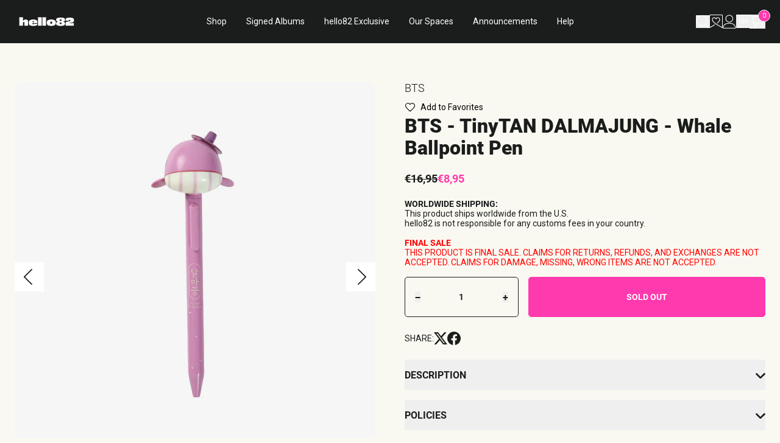

--- FILE ---
content_type: text/html;charset=UTF-8
request_url: https://imgs.signifyd.com/D8P4Iv_VZJbK0HI1?f0f4a98a4169df94=PxTYBFWpnPRLxcv8nxikYNMbPsLpegCbgnIr3e-Ruy8suLVIFaahXqLAuzdTEyKN2gDLwgi5xdgnmVOk7Z1r_Fz7-QJPhxUo_ssYZzT2s7bIZlbFVExmqEAutNkdCB8UpU8gK91Rm4M8_QIn3pLFzrDNQGw-R5QDg8f2qHjLE5hPWUjYwEKmYfkaNUfp8CTibe4
body_size: 15679
content:
<!DOCTYPE html><html lang="en"><title>empty</title><body><script type="text/javascript">var td_6o=td_6o||{};td_6o.td_2m=function(td_M,td_x){try{var td_E=[""];var td_S=0;for(var td_Q=0;td_Q<td_x.length;++td_Q){td_E.push(String.fromCharCode(td_M.charCodeAt(td_S)^td_x.charCodeAt(td_Q)));td_S++;
if(td_S>=td_M.length){td_S=0;}}return td_E.join("");}catch(td_X){return null;}};td_6o.td_5I=function(td_w){if(!String||!String.fromCharCode||!parseInt){return null;}try{this.td_c=td_w;this.td_d="";this.td_f=function(td_H,td_N){if(0===this.td_d.length){var td_U=this.td_c.substr(0,32);
var td_M="";for(var td_Y=32;td_Y<td_w.length;td_Y+=2){td_M+=String.fromCharCode(parseInt(td_w.substr(td_Y,2),16));}this.td_d=td_6o.td_2m(td_U,td_M);}if(this.td_d.substr){return this.td_d.substr(td_H,td_N);
}};}catch(td_o){}return null;};td_6o.td_3h=function(td_L){if(td_L===null||td_L.length===null||!String||!String.fromCharCode){return null;}var td_R=null;try{var td_N="";var td_h=[];var td_z=String.fromCharCode(48)+String.fromCharCode(48)+String.fromCharCode(48);
var td_o=0;for(var td_f=0;td_f<td_L.length;++td_f){if(65+td_o>=126){td_o=0;}var td_D=(td_z+td_L.charCodeAt(td_o++)).slice(-3);td_h.push(td_D);}var td_w=td_h.join("");td_o=0;for(var td_f=0;td_f<td_w.length;
++td_f){if(65+td_o>=126){td_o=0;}var td_a=String.fromCharCode(65+td_o++);if(td_a!==[][[]]+""){td_N+=td_a;}}td_R=td_6o.td_2m(td_N,td_w);}catch(td_j){return null;}return td_R;};td_6o.td_0x=function(td_f){if(td_f===null||td_f.length===null){return null;
}var td_J="";try{var td_F="";var td_N=0;for(var td_e=0;td_e<td_f.length;++td_e){if(65+td_N>=126){td_N=0;}var td_T=String.fromCharCode(65+td_N++);if(td_T!==[][[]]+""){td_F+=td_T;}}var td_E=td_6o.td_2m(td_F,td_f);
var td_c=td_E.match(/.{1,3}/g);for(var td_e=0;td_e<td_c.length;++td_e){td_J+=String.fromCharCode(parseInt(td_c[td_e],10));}}catch(td_U){return null;}return td_J;};td_6o.tdz_a13b5fea2c7c4afbaf76e6e446c6b993=new td_6o.td_5I("\x61\x31\x33\x62\x35\x66\x65\x61\x32\x63\x37\x63\x34\x61\x66\x62\x61\x66\x37\x36\x65\x36\x65\x34\x34\x36\x63\x36\x62\x39\x39\x33\x31\x35\x35\x35\x34\x31\x33\x64\x34\x36\x30\x35\x31\x37\x30\x38\x34\x32\x31\x37\x36\x34\x32\x30\x36\x36\x32\x38\x33\x36\x33\x36\x30\x38\x30\x32\x34\x33\x35\x33\x31\x64\x34\x32\x34\x61\x35\x65\x35\x35\x34\x30\x30\x32\x34\x35\x30\x31\x34\x62\x35\x30\x34\x33\x31\x35\x35\x64\x35\x63\x30\x33\x35\x31\x30\x33\x30\x31\x30\x32\x35\x64\x30\x65\x34\x37\x30\x66\x35\x31\x31\x35\x30\x33\x31\x31\x31\x33\x30\x35\x35\x65\x35\x62\x30\x32\x37\x66\x32\x38\x37\x33\x35\x35\x35\x61\x31\x37\x35\x33\x30\x66\x34\x39\x34\x64\x34\x61\x30\x39\x35\x38\x35\x37\x30\x36\x35\x30\x30\x38");
function td_1Q(td_T){var td_O="";var td_f=function(){var td_l=Math.floor(Math.random()*62);if(td_l<10){return td_l;}if(td_l<36){return String.fromCharCode(td_l+55);}return String.fromCharCode(td_l+61);
};while(td_O.length<td_T){td_O+=td_f();}return((typeof(td_6o.tdz_a13b5fea2c7c4afbaf76e6e446c6b993)!=="undefined"&&typeof(td_6o.tdz_a13b5fea2c7c4afbaf76e6e446c6b993.td_f)!=="undefined")?(td_6o.tdz_a13b5fea2c7c4afbaf76e6e446c6b993.td_f(0,4)):null)+td_O;
}function td_1S(td_L){var td_T=td_1Q(5);if(typeof(td_4j)!==[][[]]+""){td_4j(td_T,td_L);}return td_T;}function td_3w(td_q,td_Q,td_n){var td_b=td_Q.getElementsByTagName(Number(103873).toString(18)).item(0);
var td_D=td_Q.createElement(((typeof(td_6o.tdz_a13b5fea2c7c4afbaf76e6e446c6b993)!=="undefined"&&typeof(td_6o.tdz_a13b5fea2c7c4afbaf76e6e446c6b993.td_f)!=="undefined")?(td_6o.tdz_a13b5fea2c7c4afbaf76e6e446c6b993.td_f(4,6)):null));
var td_h=td_1S(((typeof(td_6o.tdz_a13b5fea2c7c4afbaf76e6e446c6b993)!=="undefined"&&typeof(td_6o.tdz_a13b5fea2c7c4afbaf76e6e446c6b993.td_f)!=="undefined")?(td_6o.tdz_a13b5fea2c7c4afbaf76e6e446c6b993.td_f(10,6)):null));
td_D.setAttribute(((typeof(td_6o.tdz_a13b5fea2c7c4afbaf76e6e446c6b993)!=="undefined"&&typeof(td_6o.tdz_a13b5fea2c7c4afbaf76e6e446c6b993.td_f)!=="undefined")?(td_6o.tdz_a13b5fea2c7c4afbaf76e6e446c6b993.td_f(16,2)):null),td_h);
td_D.setAttribute(Number(1285914).toString(35),((typeof(td_6o.tdz_a13b5fea2c7c4afbaf76e6e446c6b993)!=="undefined"&&typeof(td_6o.tdz_a13b5fea2c7c4afbaf76e6e446c6b993.td_f)!=="undefined")?(td_6o.tdz_a13b5fea2c7c4afbaf76e6e446c6b993.td_f(18,15)):null));
td_6o.td_1m(td_D);if(typeof td_n!==[][[]]+""){var td_j=false;td_D.onload=td_D.onreadystatechange=function(){if(!td_j&&(!this.readyState||this.readyState===((typeof(td_6o.tdz_a13b5fea2c7c4afbaf76e6e446c6b993)!=="undefined"&&typeof(td_6o.tdz_a13b5fea2c7c4afbaf76e6e446c6b993.td_f)!=="undefined")?(td_6o.tdz_a13b5fea2c7c4afbaf76e6e446c6b993.td_f(33,6)):null)||this.readyState===((typeof(td_6o.tdz_a13b5fea2c7c4afbaf76e6e446c6b993)!=="undefined"&&typeof(td_6o.tdz_a13b5fea2c7c4afbaf76e6e446c6b993.td_f)!=="undefined")?(td_6o.tdz_a13b5fea2c7c4afbaf76e6e446c6b993.td_f(39,8)):null))){td_j=true;
td_n();}};td_D.onerror=function(td_t){td_j=true;td_n();};}td_D.setAttribute(((typeof(td_6o.tdz_a13b5fea2c7c4afbaf76e6e446c6b993)!=="undefined"&&typeof(td_6o.tdz_a13b5fea2c7c4afbaf76e6e446c6b993.td_f)!=="undefined")?(td_6o.tdz_a13b5fea2c7c4afbaf76e6e446c6b993.td_f(47,3)):null),td_q);
td_b.appendChild(td_D);}function td_6b(td_z,td_O,td_S,td_U){var td_t=td_U.createElement(((typeof(td_6o.tdz_a13b5fea2c7c4afbaf76e6e446c6b993)!=="undefined"&&typeof(td_6o.tdz_a13b5fea2c7c4afbaf76e6e446c6b993.td_f)!=="undefined")?(td_6o.tdz_a13b5fea2c7c4afbaf76e6e446c6b993.td_f(50,3)):null));
var td_c=td_1S(((typeof(td_6o.tdz_a13b5fea2c7c4afbaf76e6e446c6b993)!=="undefined"&&typeof(td_6o.tdz_a13b5fea2c7c4afbaf76e6e446c6b993.td_f)!=="undefined")?(td_6o.tdz_a13b5fea2c7c4afbaf76e6e446c6b993.td_f(53,3)):null));
td_t.setAttribute(((typeof(td_6o.tdz_a13b5fea2c7c4afbaf76e6e446c6b993)!=="undefined"&&typeof(td_6o.tdz_a13b5fea2c7c4afbaf76e6e446c6b993.td_f)!=="undefined")?(td_6o.tdz_a13b5fea2c7c4afbaf76e6e446c6b993.td_f(16,2)):null),td_c);
td_t.setAttribute(((typeof(td_6o.tdz_a13b5fea2c7c4afbaf76e6e446c6b993)!=="undefined"&&typeof(td_6o.tdz_a13b5fea2c7c4afbaf76e6e446c6b993.td_f)!=="undefined")?(td_6o.tdz_a13b5fea2c7c4afbaf76e6e446c6b993.td_f(56,3)):null),((typeof(td_6o.tdz_a13b5fea2c7c4afbaf76e6e446c6b993)!=="undefined"&&typeof(td_6o.tdz_a13b5fea2c7c4afbaf76e6e446c6b993.td_f)!=="undefined")?(td_6o.tdz_a13b5fea2c7c4afbaf76e6e446c6b993.td_f(59,5)):null));
td_t.style.visibility=((typeof(td_6o.tdz_a13b5fea2c7c4afbaf76e6e446c6b993)!=="undefined"&&typeof(td_6o.tdz_a13b5fea2c7c4afbaf76e6e446c6b993.td_f)!=="undefined")?(td_6o.tdz_a13b5fea2c7c4afbaf76e6e446c6b993.td_f(64,6)):null);
td_t.setAttribute(((typeof(td_6o.tdz_a13b5fea2c7c4afbaf76e6e446c6b993)!=="undefined"&&typeof(td_6o.tdz_a13b5fea2c7c4afbaf76e6e446c6b993.td_f)!=="undefined")?(td_6o.tdz_a13b5fea2c7c4afbaf76e6e446c6b993.td_f(47,3)):null),td_O);
if(typeof td_S!==[][[]]+""){td_t.onload=td_S;td_t.onabort=td_S;td_t.onerror=td_S;td_t.oninvalid=td_S;}td_z.appendChild(td_t);}function td_6e(td_D,td_X){var td_Q=td_X.getElementsByTagName(Number(103873).toString(18))[0];
td_6b(td_Q,td_D,null,td_X);}td_6o.tdz_e6e87df36fe44c34b1e3dafa5b9225a0=new td_6o.td_5I("\x65\x36\x65\x38\x37\x64\x66\x33\x36\x66\x65\x34\x34\x63\x33\x34\x62\x31\x65\x33\x64\x61\x66\x61\x35\x62\x39\x32\x32\x35\x61\x30\x35\x35\x30\x36\x35\x35\x30\x38\x30\x37\x35\x34\x35\x36\x30\x33");
var td_b=(function(){function td_n2(td_iy,td_Kh){td_iy=[td_iy[0]>>>16,td_iy[0]&65535,td_iy[1]>>>16,td_iy[1]&65535];td_Kh=[td_Kh[0]>>>16,td_Kh[0]&65535,td_Kh[1]>>>16,td_Kh[1]&65535];var td_DJ=[0,0,0,0];
td_DJ[3]+=td_iy[3]+td_Kh[3];td_DJ[2]+=td_DJ[3]>>>16;td_DJ[3]&=65535;td_DJ[2]+=td_iy[2]+td_Kh[2];td_DJ[1]+=td_DJ[2]>>>16;td_DJ[2]&=65535;td_DJ[1]+=td_iy[1]+td_Kh[1];td_DJ[0]+=td_DJ[1]>>>16;td_DJ[1]&=65535;
td_DJ[0]+=td_iy[0]+td_Kh[0];td_DJ[0]&=65535;return[(td_DJ[0]<<16)|td_DJ[1],(td_DJ[2]<<16)|td_DJ[3]];}function td_Sb(td_kY,td_ay){td_kY=[td_kY[0]>>>16,td_kY[0]&65535,td_kY[1]>>>16,td_kY[1]&65535];td_ay=[td_ay[0]>>>16,td_ay[0]&65535,td_ay[1]>>>16,td_ay[1]&65535];
var td_Ui=[0,0,0,0];td_Ui[3]+=td_kY[3]*td_ay[3];td_Ui[2]+=td_Ui[3]>>>16;td_Ui[3]&=65535;td_Ui[2]+=td_kY[2]*td_ay[3];td_Ui[1]+=td_Ui[2]>>>16;td_Ui[2]&=65535;td_Ui[2]+=td_kY[3]*td_ay[2];td_Ui[1]+=td_Ui[2]>>>16;
td_Ui[2]&=65535;td_Ui[1]+=td_kY[1]*td_ay[3];td_Ui[0]+=td_Ui[1]>>>16;td_Ui[1]&=65535;td_Ui[1]+=td_kY[2]*td_ay[2];td_Ui[0]+=td_Ui[1]>>>16;td_Ui[1]&=65535;td_Ui[1]+=td_kY[3]*td_ay[1];td_Ui[0]+=td_Ui[1]>>>16;
td_Ui[1]&=65535;td_Ui[0]+=(td_kY[0]*td_ay[3])+(td_kY[1]*td_ay[2])+(td_kY[2]*td_ay[1])+(td_kY[3]*td_ay[0]);td_Ui[0]&=65535;return[(td_Ui[0]<<16)|td_Ui[1],(td_Ui[2]<<16)|td_Ui[3]];}function td_NA(td_Ee,td_I7){td_I7%=64;
if(td_I7===32){return[td_Ee[1],td_Ee[0]];}else{if(td_I7<32){return[(td_Ee[0]<<td_I7)|(td_Ee[1]>>>(32-td_I7)),(td_Ee[1]<<td_I7)|(td_Ee[0]>>>(32-td_I7))];}else{td_I7-=32;return[(td_Ee[1]<<td_I7)|(td_Ee[0]>>>(32-td_I7)),(td_Ee[0]<<td_I7)|(td_Ee[1]>>>(32-td_I7))];
}}}function td_tS(td_mQ,td_Lq){td_Lq%=64;if(td_Lq===0){return td_mQ;}else{if(td_Lq<32){return[(td_mQ[0]<<td_Lq)|(td_mQ[1]>>>(32-td_Lq)),td_mQ[1]<<td_Lq];}else{return[td_mQ[1]<<(td_Lq-32),0];}}}function td_Jq(td_DG,td_Ad){return[td_DG[0]^td_Ad[0],td_DG[1]^td_Ad[1]];
}function td_oK(td_NI){td_NI=td_Jq(td_NI,[0,td_NI[0]>>>1]);td_NI=td_Sb(td_NI,[4283543511,3981806797]);td_NI=td_Jq(td_NI,[0,td_NI[0]>>>1]);td_NI=td_Sb(td_NI,[3301882366,444984403]);td_NI=td_Jq(td_NI,[0,td_NI[0]>>>1]);
return td_NI;}function td_PA(td_ko,td_Qu){td_ko=td_ko||"";td_Qu=td_Qu||0;var td_QI=td_ko.length%16;var td_Ks=td_ko.length-td_QI;var td_Zp=[0,td_Qu];var td_vV=[0,td_Qu];var td_yk=[0,0];var td_um=[0,0];var td_Ed=[2277735313,289559509];
var td_YO=[1291169091,658871167];for(var td_Cq=0;td_Cq<td_Ks;td_Cq=td_Cq+16){td_yk=[((td_ko.charCodeAt(td_Cq+4)&255))|((td_ko.charCodeAt(td_Cq+5)&255)<<8)|((td_ko.charCodeAt(td_Cq+6)&255)<<16)|((td_ko.charCodeAt(td_Cq+7)&255)<<24),((td_ko.charCodeAt(td_Cq)&255))|((td_ko.charCodeAt(td_Cq+1)&255)<<8)|((td_ko.charCodeAt(td_Cq+2)&255)<<16)|((td_ko.charCodeAt(td_Cq+3)&255)<<24)];
td_um=[((td_ko.charCodeAt(td_Cq+12)&255))|((td_ko.charCodeAt(td_Cq+13)&255)<<8)|((td_ko.charCodeAt(td_Cq+14)&255)<<16)|((td_ko.charCodeAt(td_Cq+15)&255)<<24),((td_ko.charCodeAt(td_Cq+8)&255))|((td_ko.charCodeAt(td_Cq+9)&255)<<8)|((td_ko.charCodeAt(td_Cq+10)&255)<<16)|((td_ko.charCodeAt(td_Cq+11)&255)<<24)];
td_yk=td_Sb(td_yk,td_Ed);td_yk=td_NA(td_yk,31);td_yk=td_Sb(td_yk,td_YO);td_Zp=td_Jq(td_Zp,td_yk);td_Zp=td_NA(td_Zp,27);td_Zp=td_n2(td_Zp,td_vV);td_Zp=td_n2(td_Sb(td_Zp,[0,5]),[0,1390208809]);td_um=td_Sb(td_um,td_YO);
td_um=td_NA(td_um,33);td_um=td_Sb(td_um,td_Ed);td_vV=td_Jq(td_vV,td_um);td_vV=td_NA(td_vV,31);td_vV=td_n2(td_vV,td_Zp);td_vV=td_n2(td_Sb(td_vV,[0,5]),[0,944331445]);}td_yk=[0,0];td_um=[0,0];switch(td_QI){case 15:td_um=td_Jq(td_um,td_tS([0,td_ko.charCodeAt(td_Cq+14)],48));
case 14:td_um=td_Jq(td_um,td_tS([0,td_ko.charCodeAt(td_Cq+13)],40));case 13:td_um=td_Jq(td_um,td_tS([0,td_ko.charCodeAt(td_Cq+12)],32));case 12:td_um=td_Jq(td_um,td_tS([0,td_ko.charCodeAt(td_Cq+11)],24));
case 11:td_um=td_Jq(td_um,td_tS([0,td_ko.charCodeAt(td_Cq+10)],16));case 10:td_um=td_Jq(td_um,td_tS([0,td_ko.charCodeAt(td_Cq+9)],8));case 9:td_um=td_Jq(td_um,[0,td_ko.charCodeAt(td_Cq+8)]);td_um=td_Sb(td_um,td_YO);
td_um=td_NA(td_um,33);td_um=td_Sb(td_um,td_Ed);td_vV=td_Jq(td_vV,td_um);case 8:td_yk=td_Jq(td_yk,td_tS([0,td_ko.charCodeAt(td_Cq+7)],56));case 7:td_yk=td_Jq(td_yk,td_tS([0,td_ko.charCodeAt(td_Cq+6)],48));
case 6:td_yk=td_Jq(td_yk,td_tS([0,td_ko.charCodeAt(td_Cq+5)],40));case 5:td_yk=td_Jq(td_yk,td_tS([0,td_ko.charCodeAt(td_Cq+4)],32));case 4:td_yk=td_Jq(td_yk,td_tS([0,td_ko.charCodeAt(td_Cq+3)],24));case 3:td_yk=td_Jq(td_yk,td_tS([0,td_ko.charCodeAt(td_Cq+2)],16));
case 2:td_yk=td_Jq(td_yk,td_tS([0,td_ko.charCodeAt(td_Cq+1)],8));case 1:td_yk=td_Jq(td_yk,[0,td_ko.charCodeAt(td_Cq)]);td_yk=td_Sb(td_yk,td_Ed);td_yk=td_NA(td_yk,31);td_yk=td_Sb(td_yk,td_YO);td_Zp=td_Jq(td_Zp,td_yk);
}td_Zp=td_Jq(td_Zp,[0,td_ko.length]);td_vV=td_Jq(td_vV,[0,td_ko.length]);td_Zp=td_n2(td_Zp,td_vV);td_vV=td_n2(td_vV,td_Zp);td_Zp=td_oK(td_Zp);td_vV=td_oK(td_vV);td_Zp=td_n2(td_Zp,td_vV);td_vV=td_n2(td_vV,td_Zp);
return(((typeof(td_6o.tdz_e6e87df36fe44c34b1e3dafa5b9225a0)!=="undefined"&&typeof(td_6o.tdz_e6e87df36fe44c34b1e3dafa5b9225a0.td_f)!=="undefined")?(td_6o.tdz_e6e87df36fe44c34b1e3dafa5b9225a0.td_f(0,8)):null)+(td_Zp[0]>>>0).toString(16)).slice(-8)+(((typeof(td_6o.tdz_e6e87df36fe44c34b1e3dafa5b9225a0)!=="undefined"&&typeof(td_6o.tdz_e6e87df36fe44c34b1e3dafa5b9225a0.td_f)!=="undefined")?(td_6o.tdz_e6e87df36fe44c34b1e3dafa5b9225a0.td_f(0,8)):null)+(td_Zp[1]>>>0).toString(16)).slice(-8)+(((typeof(td_6o.tdz_e6e87df36fe44c34b1e3dafa5b9225a0)!=="undefined"&&typeof(td_6o.tdz_e6e87df36fe44c34b1e3dafa5b9225a0.td_f)!=="undefined")?(td_6o.tdz_e6e87df36fe44c34b1e3dafa5b9225a0.td_f(0,8)):null)+(td_vV[0]>>>0).toString(16)).slice(-8)+(((typeof(td_6o.tdz_e6e87df36fe44c34b1e3dafa5b9225a0)!=="undefined"&&typeof(td_6o.tdz_e6e87df36fe44c34b1e3dafa5b9225a0.td_f)!=="undefined")?(td_6o.tdz_e6e87df36fe44c34b1e3dafa5b9225a0.td_f(0,8)):null)+(td_vV[1]>>>0).toString(16)).slice(-8);
}return{murmur3_hash128:td_PA};})();function td_0d(td_Rl,td_nT){return td_b.murmur3_hash128(td_Rl,td_nT);}td_6o.tdz_4738f0a8c0c144308c9929693fd5aa97=new td_6o.td_5I("\x34\x37\x33\x38\x66\x30\x61\x38\x63\x30\x63\x31\x34\x34\x33\x30\x38\x63\x39\x39\x32\x39\x36\x39\x33\x66\x64\x35\x61\x61\x39\x37\x35\x64\x35\x39\x34\x33\x34\x64\x31\x32\x31\x30\x30\x38\x34\x62\x34\x33\x35\x39\x30\x64\x34\x37\x35\x35\x35\x38\x35\x61\x35\x34\x31\x38\x31\x37\x34\x30\x34\x39\x35\x37\x35\x36\x35\x34\x35\x33\x35\x36\x30\x35\x31\x30\x30\x35\x35\x30\x35\x33\x30\x61\x30\x33\x30\x31\x30\x31\x30\x34\x30\x30\x35\x66\x35\x31\x30\x33\x35\x62\x30\x37\x35\x35\x30\x35\x36\x61\x35\x62\x35\x36\x35\x39\x35\x35\x35\x62\x31\x37\x31\x39\x37\x38\x34\x30\x34\x62\x35\x37\x34\x30\x36\x65\x31\x35\x31\x30\x34\x37\x30\x38\x30\x66\x35\x65");
td_6X=function(){var td_hc=((typeof(td_6o.tdz_4738f0a8c0c144308c9929693fd5aa97)!=="undefined"&&typeof(td_6o.tdz_4738f0a8c0c144308c9929693fd5aa97.td_f)!=="undefined")?(td_6o.tdz_4738f0a8c0c144308c9929693fd5aa97.td_f(0,21)):null);
var td_yL=typeof window===((typeof(td_6o.tdz_4738f0a8c0c144308c9929693fd5aa97)!=="undefined"&&typeof(td_6o.tdz_4738f0a8c0c144308c9929693fd5aa97.td_f)!=="undefined")?(td_6o.tdz_4738f0a8c0c144308c9929693fd5aa97.td_f(21,6)):null);
var td_Ai=td_yL?window:{};if(td_Ai.JS_SHA256_NO_WINDOW){td_yL=false;}var td_En=!td_Ai.JS_SHA256_NO_ARRAY_BUFFER&&typeof ArrayBuffer!==[][[]]+"";var td_zD=((typeof(td_6o.tdz_4738f0a8c0c144308c9929693fd5aa97)!=="undefined"&&typeof(td_6o.tdz_4738f0a8c0c144308c9929693fd5aa97.td_f)!=="undefined")?(td_6o.tdz_4738f0a8c0c144308c9929693fd5aa97.td_f(27,16)):null).split("");
var td_aO=[-2147483648,8388608,32768,128];var td_kS=[24,16,8,0];var td_z2=[1116352408,1899447441,3049323471,3921009573,961987163,1508970993,2453635748,2870763221,3624381080,310598401,607225278,1426881987,1925078388,2162078206,2614888103,3248222580,3835390401,4022224774,264347078,604807628,770255983,1249150122,1555081692,1996064986,2554220882,2821834349,2952996808,3210313671,3336571891,3584528711,113926993,338241895,666307205,773529912,1294757372,1396182291,1695183700,1986661051,2177026350,2456956037,2730485921,2820302411,3259730800,3345764771,3516065817,3600352804,4094571909,275423344,430227734,506948616,659060556,883997877,958139571,1322822218,1537002063,1747873779,1955562222,2024104815,2227730452,2361852424,2428436474,2756734187,3204031479,3329325298];
var td_b=[];if(td_Ai.JS_SHA256_NO_NODE_JS||!Array.isArray){Array.isArray=function(td_pL){return Object.prototype.toString.call(td_pL)===((typeof(td_6o.tdz_4738f0a8c0c144308c9929693fd5aa97)!=="undefined"&&typeof(td_6o.tdz_4738f0a8c0c144308c9929693fd5aa97.td_f)!=="undefined")?(td_6o.tdz_4738f0a8c0c144308c9929693fd5aa97.td_f(43,14)):null);
};}if(td_En&&(td_Ai.JS_SHA256_NO_ARRAY_BUFFER_IS_VIEW||!ArrayBuffer.isView)){ArrayBuffer.isView=function(td_GY){return typeof td_GY===((typeof(td_6o.tdz_4738f0a8c0c144308c9929693fd5aa97)!=="undefined"&&typeof(td_6o.tdz_4738f0a8c0c144308c9929693fd5aa97.td_f)!=="undefined")?(td_6o.tdz_4738f0a8c0c144308c9929693fd5aa97.td_f(21,6)):null)&&td_GY.buffer&&td_GY.buffer.constructor===ArrayBuffer;
};}instance=new td_dS(false,false);this.update=function(td_JI){instance.update(td_JI);};this.hash=function(td_YQ){instance.update(td_YQ);return instance.toString();};this.toString=function(){return instance.toString();
};function td_dS(){this.blocks=[0,0,0,0,0,0,0,0,0,0,0,0,0,0,0,0,0];this.h0=1779033703;this.h1=3144134277;this.h2=1013904242;this.h3=2773480762;this.h4=1359893119;this.h5=2600822924;this.h6=528734635;this.h7=1541459225;
this.block=this.start=this.bytes=this.hBytes=0;this.finalized=this.hashed=false;this.first=true;}td_dS.prototype.update=function(td_Sg){if(this.finalized){return;}var td_GJ,td_fT=typeof td_Sg;if(td_fT!==((typeof(td_6o.tdz_4738f0a8c0c144308c9929693fd5aa97)!=="undefined"&&typeof(td_6o.tdz_4738f0a8c0c144308c9929693fd5aa97.td_f)!=="undefined")?(td_6o.tdz_4738f0a8c0c144308c9929693fd5aa97.td_f(57,6)):null)){if(td_fT===((typeof(td_6o.tdz_4738f0a8c0c144308c9929693fd5aa97)!=="undefined"&&typeof(td_6o.tdz_4738f0a8c0c144308c9929693fd5aa97.td_f)!=="undefined")?(td_6o.tdz_4738f0a8c0c144308c9929693fd5aa97.td_f(21,6)):null)){if(td_Sg===null){throw new Error(td_hc);
}else{if(td_En&&td_Sg.constructor===ArrayBuffer){td_Sg=new Uint8Array(td_Sg);}else{if(!Array.isArray(td_Sg)){if(!td_En||!ArrayBuffer.isView(td_Sg)){throw new Error(td_hc);}}}}}else{throw new Error(td_hc);
}td_GJ=true;}var td_ka,td_al=0,td_qs,td_St=td_Sg.length,td_ce=this.blocks;while(td_al<td_St){if(this.hashed){this.hashed=false;td_ce[0]=this.block;td_ce[16]=td_ce[1]=td_ce[2]=td_ce[3]=td_ce[4]=td_ce[5]=td_ce[6]=td_ce[7]=td_ce[8]=td_ce[9]=td_ce[10]=td_ce[11]=td_ce[12]=td_ce[13]=td_ce[14]=td_ce[15]=0;
}if(td_GJ){for(td_qs=this.start;td_al<td_St&&td_qs<64;++td_al){td_ce[td_qs>>2]|=td_Sg[td_al]<<td_kS[td_qs++&3];}}else{for(td_qs=this.start;td_al<td_St&&td_qs<64;++td_al){td_ka=td_Sg.charCodeAt(td_al);if(td_ka<128){td_ce[td_qs>>2]|=td_ka<<td_kS[td_qs++&3];
}else{if(td_ka<2048){td_ce[td_qs>>2]|=(192|(td_ka>>6))<<td_kS[td_qs++&3];td_ce[td_qs>>2]|=(128|(td_ka&63))<<td_kS[td_qs++&3];}else{if(td_ka<55296||td_ka>=57344){td_ce[td_qs>>2]|=(224|(td_ka>>12))<<td_kS[td_qs++&3];
td_ce[td_qs>>2]|=(128|((td_ka>>6)&63))<<td_kS[td_qs++&3];td_ce[td_qs>>2]|=(128|(td_ka&63))<<td_kS[td_qs++&3];}else{td_ka=65536+(((td_ka&1023)<<10)|(td_Sg.charCodeAt(++td_al)&1023));td_ce[td_qs>>2]|=(240|(td_ka>>18))<<td_kS[td_qs++&3];
td_ce[td_qs>>2]|=(128|((td_ka>>12)&63))<<td_kS[td_qs++&3];td_ce[td_qs>>2]|=(128|((td_ka>>6)&63))<<td_kS[td_qs++&3];td_ce[td_qs>>2]|=(128|(td_ka&63))<<td_kS[td_qs++&3];}}}}}this.lastByteIndex=td_qs;this.bytes+=td_qs-this.start;
if(td_qs>=64){this.block=td_ce[16];this.start=td_qs-64;this.hash();this.hashed=true;}else{this.start=td_qs;}}if(this.bytes>4294967295){this.hBytes+=this.bytes/4294967296<<0;this.bytes=this.bytes%4294967296;
}return this;};td_dS.prototype.finalize=function(){if(this.finalized){return;}this.finalized=true;var td_kP=this.blocks,td_Gn=this.lastByteIndex;td_kP[16]=this.block;td_kP[td_Gn>>2]|=td_aO[td_Gn&3];this.block=td_kP[16];
if(td_Gn>=56){if(!this.hashed){this.hash();}td_kP[0]=this.block;td_kP[16]=td_kP[1]=td_kP[2]=td_kP[3]=td_kP[4]=td_kP[5]=td_kP[6]=td_kP[7]=td_kP[8]=td_kP[9]=td_kP[10]=td_kP[11]=td_kP[12]=td_kP[13]=td_kP[14]=td_kP[15]=0;
}td_kP[14]=this.hBytes<<3|this.bytes>>>29;td_kP[15]=this.bytes<<3;this.hash();};td_dS.prototype.hash=function(){var td_Xq=this.h0,td_en=this.h1,td_vg=this.h2,td_xZ=this.h3,td_Ll=this.h4,td_Kq=this.h5,td_I0=this.h6,td_Oo=this.h7,td_X7=this.blocks,td_K3,td_rb,td_GX,td_PR,td_h2,td_E5,td_Li,td_Y9,td_T8,td_KN,td_lP;
for(td_K3=16;td_K3<64;++td_K3){td_h2=td_X7[td_K3-15];td_rb=((td_h2>>>7)|(td_h2<<25))^((td_h2>>>18)|(td_h2<<14))^(td_h2>>>3);td_h2=td_X7[td_K3-2];td_GX=((td_h2>>>17)|(td_h2<<15))^((td_h2>>>19)|(td_h2<<13))^(td_h2>>>10);
td_X7[td_K3]=td_X7[td_K3-16]+td_rb+td_X7[td_K3-7]+td_GX<<0;}td_lP=td_en&td_vg;for(td_K3=0;td_K3<64;td_K3+=4){if(this.first){td_Y9=704751109;td_h2=td_X7[0]-210244248;td_Oo=td_h2-1521486534<<0;td_xZ=td_h2+143694565<<0;
this.first=false;}else{td_rb=((td_Xq>>>2)|(td_Xq<<30))^((td_Xq>>>13)|(td_Xq<<19))^((td_Xq>>>22)|(td_Xq<<10));td_GX=((td_Ll>>>6)|(td_Ll<<26))^((td_Ll>>>11)|(td_Ll<<21))^((td_Ll>>>25)|(td_Ll<<7));td_Y9=td_Xq&td_en;
td_PR=td_Y9^(td_Xq&td_vg)^td_lP;td_Li=(td_Ll&td_Kq)^(~td_Ll&td_I0);td_h2=td_Oo+td_GX+td_Li+td_z2[td_K3]+td_X7[td_K3];td_E5=td_rb+td_PR;td_Oo=td_xZ+td_h2<<0;td_xZ=td_h2+td_E5<<0;}td_rb=((td_xZ>>>2)|(td_xZ<<30))^((td_xZ>>>13)|(td_xZ<<19))^((td_xZ>>>22)|(td_xZ<<10));
td_GX=((td_Oo>>>6)|(td_Oo<<26))^((td_Oo>>>11)|(td_Oo<<21))^((td_Oo>>>25)|(td_Oo<<7));td_T8=td_xZ&td_Xq;td_PR=td_T8^(td_xZ&td_en)^td_Y9;td_Li=(td_Oo&td_Ll)^(~td_Oo&td_Kq);td_h2=td_I0+td_GX+td_Li+td_z2[td_K3+1]+td_X7[td_K3+1];
td_E5=td_rb+td_PR;td_I0=td_vg+td_h2<<0;td_vg=td_h2+td_E5<<0;td_rb=((td_vg>>>2)|(td_vg<<30))^((td_vg>>>13)|(td_vg<<19))^((td_vg>>>22)|(td_vg<<10));td_GX=((td_I0>>>6)|(td_I0<<26))^((td_I0>>>11)|(td_I0<<21))^((td_I0>>>25)|(td_I0<<7));
td_KN=td_vg&td_xZ;td_PR=td_KN^(td_vg&td_Xq)^td_T8;td_Li=(td_I0&td_Oo)^(~td_I0&td_Ll);td_h2=td_Kq+td_GX+td_Li+td_z2[td_K3+2]+td_X7[td_K3+2];td_E5=td_rb+td_PR;td_Kq=td_en+td_h2<<0;td_en=td_h2+td_E5<<0;td_rb=((td_en>>>2)|(td_en<<30))^((td_en>>>13)|(td_en<<19))^((td_en>>>22)|(td_en<<10));
td_GX=((td_Kq>>>6)|(td_Kq<<26))^((td_Kq>>>11)|(td_Kq<<21))^((td_Kq>>>25)|(td_Kq<<7));td_lP=td_en&td_vg;td_PR=td_lP^(td_en&td_xZ)^td_KN;td_Li=(td_Kq&td_I0)^(~td_Kq&td_Oo);td_h2=td_Ll+td_GX+td_Li+td_z2[td_K3+3]+td_X7[td_K3+3];
td_E5=td_rb+td_PR;td_Ll=td_Xq+td_h2<<0;td_Xq=td_h2+td_E5<<0;}this.h0=this.h0+td_Xq<<0;this.h1=this.h1+td_en<<0;this.h2=this.h2+td_vg<<0;this.h3=this.h3+td_xZ<<0;this.h4=this.h4+td_Ll<<0;this.h5=this.h5+td_Kq<<0;
this.h6=this.h6+td_I0<<0;this.h7=this.h7+td_Oo<<0;};td_dS.prototype.hex=function(){this.finalize();var td_em=this.h0,td_Iu=this.h1,td_Ax=this.h2,td_Ff=this.h3,td_Fs=this.h4,td_To=this.h5,td_h1=this.h6,td_fT=this.h7;
var td_nQ=td_zD[(td_em>>28)&15]+td_zD[(td_em>>24)&15]+td_zD[(td_em>>20)&15]+td_zD[(td_em>>16)&15]+td_zD[(td_em>>12)&15]+td_zD[(td_em>>8)&15]+td_zD[(td_em>>4)&15]+td_zD[td_em&15]+td_zD[(td_Iu>>28)&15]+td_zD[(td_Iu>>24)&15]+td_zD[(td_Iu>>20)&15]+td_zD[(td_Iu>>16)&15]+td_zD[(td_Iu>>12)&15]+td_zD[(td_Iu>>8)&15]+td_zD[(td_Iu>>4)&15]+td_zD[td_Iu&15]+td_zD[(td_Ax>>28)&15]+td_zD[(td_Ax>>24)&15]+td_zD[(td_Ax>>20)&15]+td_zD[(td_Ax>>16)&15]+td_zD[(td_Ax>>12)&15]+td_zD[(td_Ax>>8)&15]+td_zD[(td_Ax>>4)&15]+td_zD[td_Ax&15]+td_zD[(td_Ff>>28)&15]+td_zD[(td_Ff>>24)&15]+td_zD[(td_Ff>>20)&15]+td_zD[(td_Ff>>16)&15]+td_zD[(td_Ff>>12)&15]+td_zD[(td_Ff>>8)&15]+td_zD[(td_Ff>>4)&15]+td_zD[td_Ff&15]+td_zD[(td_Fs>>28)&15]+td_zD[(td_Fs>>24)&15]+td_zD[(td_Fs>>20)&15]+td_zD[(td_Fs>>16)&15]+td_zD[(td_Fs>>12)&15]+td_zD[(td_Fs>>8)&15]+td_zD[(td_Fs>>4)&15]+td_zD[td_Fs&15]+td_zD[(td_To>>28)&15]+td_zD[(td_To>>24)&15]+td_zD[(td_To>>20)&15]+td_zD[(td_To>>16)&15]+td_zD[(td_To>>12)&15]+td_zD[(td_To>>8)&15]+td_zD[(td_To>>4)&15]+td_zD[td_To&15]+td_zD[(td_h1>>28)&15]+td_zD[(td_h1>>24)&15]+td_zD[(td_h1>>20)&15]+td_zD[(td_h1>>16)&15]+td_zD[(td_h1>>12)&15]+td_zD[(td_h1>>8)&15]+td_zD[(td_h1>>4)&15]+td_zD[td_h1&15];
td_nQ+=td_zD[(td_fT>>28)&15]+td_zD[(td_fT>>24)&15]+td_zD[(td_fT>>20)&15]+td_zD[(td_fT>>16)&15]+td_zD[(td_fT>>12)&15]+td_zD[(td_fT>>8)&15]+td_zD[(td_fT>>4)&15]+td_zD[td_fT&15];return td_nQ;};td_dS.prototype.toString=td_dS.prototype.hex;
};var td_3B={};td_3B.td_6L=function(td_S,td_z){td_z=(typeof td_z===[][[]]+"")?true:td_z;if(td_z){td_S=td_6C.td_6u(td_S);}var td_V=[1518500249,1859775393,2400959708,3395469782];td_S+=String.fromCharCode(128);
var td_X=td_S.length/4+2;var td_M=Math.ceil(td_X/16);var td_Q=new Array(td_M);for(var td_x=0;td_x<td_M;td_x++){td_Q[td_x]=new Array(16);for(var td_q=0;td_q<16;td_q++){td_Q[td_x][td_q]=(td_S.charCodeAt(td_x*64+td_q*4)<<24)|(td_S.charCodeAt(td_x*64+td_q*4+1)<<16)|(td_S.charCodeAt(td_x*64+td_q*4+2)<<8)|(td_S.charCodeAt(td_x*64+td_q*4+3));
}}td_Q[td_M-1][14]=((td_S.length-1)*8)/Math.pow(2,32);td_Q[td_M-1][14]=Math.floor(td_Q[td_M-1][14]);td_Q[td_M-1][15]=((td_S.length-1)*8)&4294967295;var td_H=1732584193;var td_O=4023233417;var td_n=2562383102;
var td_N=271733878;var td_G=3285377520;var td_c=new Array(80);var td_U,td_y,td_b,td_u,td_D;for(var td_x=0;td_x<td_M;td_x++){for(var td_R=0;td_R<16;td_R++){td_c[td_R]=td_Q[td_x][td_R];}for(var td_R=16;td_R<80;
td_R++){td_c[td_R]=td_3B.td_0X(td_c[td_R-3]^td_c[td_R-8]^td_c[td_R-14]^td_c[td_R-16],1);}td_U=td_H;td_y=td_O;td_b=td_n;td_u=td_N;td_D=td_G;for(var td_R=0;td_R<80;td_R++){var td_L=Math.floor(td_R/20);var td_Y=(td_3B.td_0X(td_U,5)+td_3B.f(td_L,td_y,td_b,td_u)+td_D+td_V[td_L]+td_c[td_R])&4294967295;
td_D=td_u;td_u=td_b;td_b=td_3B.td_0X(td_y,30);td_y=td_U;td_U=td_Y;}td_H=(td_H+td_U)&4294967295;td_O=(td_O+td_y)&4294967295;td_n=(td_n+td_b)&4294967295;td_N=(td_N+td_u)&4294967295;td_G=(td_G+td_D)&4294967295;
}return td_3B.td_4y(td_H)+td_3B.td_4y(td_O)+td_3B.td_4y(td_n)+td_3B.td_4y(td_N)+td_3B.td_4y(td_G);};td_3B.f=function(td_j,td_M,td_q,td_L){switch(td_j){case 0:return(td_M&td_q)^(~td_M&td_L);case 1:return td_M^td_q^td_L;
case 2:return(td_M&td_q)^(td_M&td_L)^(td_q&td_L);case 3:return td_M^td_q^td_L;}};td_3B.td_0X=function(td_q,td_D){return(td_q<<td_D)|(td_q>>>(32-td_D));};td_3B.td_4y=function(td_b){var td_D="",td_O;for(var td_P=7;
td_P>=0;td_P--){td_O=(td_b>>>(td_P*4))&15;td_D+=td_O.toString(16);}return td_D;};var td_6C={};td_6C.td_6u=function(td_T){var td_S=td_T.replace(/[\u0080-\u07ff]/g,function(td_f){var td_V=td_f.charCodeAt(0);
return String.fromCharCode(192|td_V>>6,128|td_V&63);});td_S=td_S.replace(/[\u0800-\uffff]/g,function(td_c){var td_l=td_c.charCodeAt(0);return String.fromCharCode(224|td_l>>12,128|td_l>>6&63,128|td_l&63);
});return td_S;};function td_3W(td_U){return td_3B.td_6L(td_U,true);}td_6o.tdz_50ddb8fc14f5410cb805eaed483287bc=new td_6o.td_5I("\x35\x30\x64\x64\x62\x38\x66\x63\x31\x34\x66\x35\x34\x31\x30\x63\x62\x38\x30\x35\x65\x61\x65\x64\x34\x38\x33\x32\x38\x37\x62\x63\x35\x30\x35\x34\x35\x33\x35\x37\x30\x34\x30\x61\x35\x36\x30\x36\x35\x35\x35\x36\x30\x30\x30\x37\x35\x36\x30\x36\x30\x33\x34\x35\x30\x65\x35\x39\x36\x66\x35\x61\x30\x39\x30\x35\x35\x38\x34\x32\x35\x65\x35\x65\x30\x65\x35\x65\x34\x62\x35\x35\x35\x66\x34\x35\x35\x66\x35\x32\x35\x39\x30\x38\x31\x31\x35\x39\x35\x62");
var td_6o=td_6o||{};if(typeof td_6o.td_6k===[][[]]+""){td_6o.td_6k=[];}function td_3a(td_C1){try{if(window.localStorage){var td_ai=null;var td_Gd=null;var td_qi=window.localStorage.getItem(((typeof(td_6o.tdz_50ddb8fc14f5410cb805eaed483287bc)!=="undefined"&&typeof(td_6o.tdz_50ddb8fc14f5410cb805eaed483287bc.td_f)!=="undefined")?(td_6o.tdz_50ddb8fc14f5410cb805eaed483287bc.td_f(0,15)):null));
if(td_qi!==null){var td_Cs=td_qi.split("_");if(td_Cs.length===2){var td_q5=td_Cs[1];if(td_q5<td_u()){window.localStorage.setItem(((typeof(td_6o.tdz_50ddb8fc14f5410cb805eaed483287bc)!=="undefined"&&typeof(td_6o.tdz_50ddb8fc14f5410cb805eaed483287bc.td_f)!=="undefined")?(td_6o.tdz_50ddb8fc14f5410cb805eaed483287bc.td_f(0,15)):null),td_5z);
td_ai=td_5z.split("_")[0];td_Gd=td_Cs[0];}else{td_ai=td_Cs[0];}}else{if(td_Cs.length===1){window.localStorage.setItem(((typeof(td_6o.tdz_50ddb8fc14f5410cb805eaed483287bc)!=="undefined"&&typeof(td_6o.tdz_50ddb8fc14f5410cb805eaed483287bc.td_f)!=="undefined")?(td_6o.tdz_50ddb8fc14f5410cb805eaed483287bc.td_f(0,15)):null),td_Cs[0]+"_"+td_5z.split("_")[1]);
td_ai=td_Cs[0];}else{window.localStorage.setItem(((typeof(td_6o.tdz_50ddb8fc14f5410cb805eaed483287bc)!=="undefined"&&typeof(td_6o.tdz_50ddb8fc14f5410cb805eaed483287bc.td_f)!=="undefined")?(td_6o.tdz_50ddb8fc14f5410cb805eaed483287bc.td_f(0,15)):null),td_5z);
td_ai=td_5z.split("_")[0];}}}else{window.localStorage.setItem(((typeof(td_6o.tdz_50ddb8fc14f5410cb805eaed483287bc)!=="undefined"&&typeof(td_6o.tdz_50ddb8fc14f5410cb805eaed483287bc.td_f)!=="undefined")?(td_6o.tdz_50ddb8fc14f5410cb805eaed483287bc.td_f(0,15)):null),td_5z);
td_ai=td_5z.split("_")[0];}var td_Z9="";if(td_Gd!==null){td_Z9=((typeof(td_6o.tdz_50ddb8fc14f5410cb805eaed483287bc)!=="undefined"&&typeof(td_6o.tdz_50ddb8fc14f5410cb805eaed483287bc.td_f)!=="undefined")?(td_6o.tdz_50ddb8fc14f5410cb805eaed483287bc.td_f(15,8)):null)+td_Gd;
}var td_Sp=td_2n+td_Z9;if(typeof td_C1!==[][[]]+""&&td_C1===true){td_Sp+=((typeof(td_6o.tdz_50ddb8fc14f5410cb805eaed483287bc)!=="undefined"&&typeof(td_6o.tdz_50ddb8fc14f5410cb805eaed483287bc.td_f)!=="undefined")?(td_6o.tdz_50ddb8fc14f5410cb805eaed483287bc.td_f(23,4)):null)+td_6o.td_4X(((typeof(td_6o.tdz_50ddb8fc14f5410cb805eaed483287bc)!=="undefined"&&typeof(td_6o.tdz_50ddb8fc14f5410cb805eaed483287bc.td_f)!=="undefined")?(td_6o.tdz_50ddb8fc14f5410cb805eaed483287bc.td_f(27,4)):null)+td_ai,td_1A);
}else{td_C1=false;td_Sp+=((typeof(td_6o.tdz_50ddb8fc14f5410cb805eaed483287bc)!=="undefined"&&typeof(td_6o.tdz_50ddb8fc14f5410cb805eaed483287bc.td_f)!=="undefined")?(td_6o.tdz_50ddb8fc14f5410cb805eaed483287bc.td_f(31,4)):null)+td_6o.td_4X(((typeof(td_6o.tdz_50ddb8fc14f5410cb805eaed483287bc)!=="undefined"&&typeof(td_6o.tdz_50ddb8fc14f5410cb805eaed483287bc.td_f)!=="undefined")?(td_6o.tdz_50ddb8fc14f5410cb805eaed483287bc.td_f(35,4)):null)+td_ai,td_1A);
}td_3w(td_Sp,document);if(typeof td_6x!==[][[]]+""){td_6x(td_C1);}return td_Sp;}}catch(td_ju){}}function td_4F(){td_6o.td_4Q();td_6o.td_5A(document);td_N();td_3a(true);}td_6o.td_6k.push(function(){var td_6T= new td_6o.td_5I("[base64]");td_5z=(td_6T)?td_6T.td_f(199,46):null;td_2n=(td_6T)?td_6T.td_f(0,199):null;td_1A=(td_6T)?td_6T.td_f(245,24):null;});td_6o.tdz_16dcc4b65e4b402a9e008a45d5542240=new td_6o.td_5I("\x31\x36\x64\x63\x63\x34\x62\x36\x35\x65\x34\x62\x34\x30\x32\x61\x39\x65\x30\x30\x38\x61\x34\x35\x64\x35\x35\x34\x32\x32\x34\x30\x34\x32\x34\x32\x31\x36\x30\x61\x30\x64\x35\x33\x30\x34\x34\x33\x35\x62\x30\x36\x34\x30\x30\x62\x35\x62\x35\x65\x36\x39\x30\x65\x35\x62\x30\x66\x35\x35\x35\x33\x34\x63\x34\x31\x37\x35\x34\x37\x31\x36\x35\x34\x34\x63\x36\x39\x34\x37\x35\x63\x35\x66\x35\x65\x35\x65\x34\x31\x30\x61\x30\x30\x30\x63\x35\x39\x31\x32\x35\x61\x35\x30\x31\x31\x35\x31\x30\x64\x35\x61\x35\x63\x35\x64\x30\x30\x35\x64");
function td_Q(td_H,td_b,td_M){if(typeof td_M===[][[]]+""||td_M===null){td_M=0;}else{if(td_M<0){td_M=Math.max(0,td_H.length+td_M);}}for(var td_x=td_M,td_D=td_H.length;td_x<td_D;td_x++){if(td_H[td_x]===td_b){return td_x;
}}return -1;}function td_t(td_c,td_M,td_n){return td_c.indexOf(td_M,td_n);}function td_U(td_c){if(typeof td_c!==((typeof(td_6o.tdz_16dcc4b65e4b402a9e008a45d5542240)!=="undefined"&&typeof(td_6o.tdz_16dcc4b65e4b402a9e008a45d5542240.td_f)!=="undefined")?(td_6o.tdz_16dcc4b65e4b402a9e008a45d5542240.td_f(0,6)):null)||td_c===null||typeof td_c.replace===[][[]]+""||td_c.replace===null){return null;
}return td_c.replace(/^\s+|\s+$/g,"");}function td_f(td_O){if(typeof td_O!==((typeof(td_6o.tdz_16dcc4b65e4b402a9e008a45d5542240)!=="undefined"&&typeof(td_6o.tdz_16dcc4b65e4b402a9e008a45d5542240.td_f)!=="undefined")?(td_6o.tdz_16dcc4b65e4b402a9e008a45d5542240.td_f(0,6)):null)||td_O===null||typeof td_O.trim===[][[]]+""||td_O.trim===null){return null;
}return td_O.trim();}function td_0e(td_b){if(typeof td_b!==((typeof(td_6o.tdz_16dcc4b65e4b402a9e008a45d5542240)!=="undefined"&&typeof(td_6o.tdz_16dcc4b65e4b402a9e008a45d5542240.td_f)!=="undefined")?(td_6o.tdz_16dcc4b65e4b402a9e008a45d5542240.td_f(0,6)):null)||td_b===null||typeof td_b.trim===[][[]]+""||td_b.trim===null){return null;
}return td_b.trim();}function td_0G(td_R,td_H,td_h){return td_R.indexOf(td_H,td_h);}function td_u(){return Date.now();}function td_Y(){return new Date().getTime();}function td_G(){return performance.now();
}function td_l(){return window.performance.now();}function td_5D(td_n){return parseFloat(td_n);}function td_5U(td_D){return parseInt(td_D);}function td_6N(td_H){return isNaN(td_H);}function td_5d(td_V){return isFinite(td_V);
}function td_S(){if(typeof Number.parseFloat!==[][[]]+""&&typeof Number.parseInt!==[][[]]+""){td_5D=Number.parseFloat;td_5U=Number.parseInt;}else{if(typeof parseFloat!==[][[]]+""&&typeof parseInt!==[][[]]+""){td_5D=parseFloat;
td_5U=parseInt;}else{td_5D=null;td_5U=null;}}if(typeof Number.isNaN!==[][[]]+""){td_6N=Number.isNaN;}else{if(typeof isNaN!==[][[]]+""){td_6N=isNaN;}else{td_6N=null;}}if(typeof Number.isFinite!==[][[]]+""){td_5d=Number.isFinite;
}else{if(typeof isFinite!==[][[]]+""){td_5d=isFinite;}else{td_5d=null;}}}function td_N(){if(!Array.prototype.indexOf){td_0G=td_Q;}else{td_0G=td_t;}if(typeof String.prototype.trim!==((typeof(td_6o.tdz_16dcc4b65e4b402a9e008a45d5542240)!=="undefined"&&typeof(td_6o.tdz_16dcc4b65e4b402a9e008a45d5542240.td_f)!=="undefined")?(td_6o.tdz_16dcc4b65e4b402a9e008a45d5542240.td_f(6,8)):null)){td_0e=td_U;
}else{td_0e=td_f;}if(typeof Date.now===[][[]]+""){td_u=td_Y;}var td_O=false;if(typeof performance===[][[]]+""||typeof performance.now===[][[]]+""){if(typeof window.performance!==[][[]]+""&&typeof window.performance.now!==[][[]]+""){td_G=td_l;
}else{td_G=td_u;td_O=true;}}if(!td_O){var td_b=td_G();var td_X=td_b.toFixed();if(td_b===td_X){td_G=td_u;}}if(typeof Array.isArray===[][[]]+""){Array.isArray=function(td_D){return Object.prototype.toString.call(td_D)===((typeof(td_6o.tdz_16dcc4b65e4b402a9e008a45d5542240)!=="undefined"&&typeof(td_6o.tdz_16dcc4b65e4b402a9e008a45d5542240.td_f)!=="undefined")?(td_6o.tdz_16dcc4b65e4b402a9e008a45d5542240.td_f(14,14)):null);
};}td_S();}function td_0A(td_j){if(typeof document.readyState!==[][[]]+""&&document.readyState!==null&&typeof document.readyState!==((typeof(td_6o.tdz_16dcc4b65e4b402a9e008a45d5542240)!=="undefined"&&typeof(td_6o.tdz_16dcc4b65e4b402a9e008a45d5542240.td_f)!=="undefined")?(td_6o.tdz_16dcc4b65e4b402a9e008a45d5542240.td_f(28,7)):null)&&document.readyState===((typeof(td_6o.tdz_16dcc4b65e4b402a9e008a45d5542240)!=="undefined"&&typeof(td_6o.tdz_16dcc4b65e4b402a9e008a45d5542240.td_f)!=="undefined")?(td_6o.tdz_16dcc4b65e4b402a9e008a45d5542240.td_f(35,8)):null)){td_j();
}else{if(typeof document.readyState===[][[]]+""){setTimeout(td_j,300);}else{var td_z=200;var td_y;if(typeof window!==[][[]]+""&&typeof window!==((typeof(td_6o.tdz_16dcc4b65e4b402a9e008a45d5542240)!=="undefined"&&typeof(td_6o.tdz_16dcc4b65e4b402a9e008a45d5542240.td_f)!=="undefined")?(td_6o.tdz_16dcc4b65e4b402a9e008a45d5542240.td_f(28,7)):null)&&window!==null){td_y=window;
}else{td_y=document.body;}if(td_y.addEventListener){td_y.addEventListener(Number(343388).toString(25),function(){setTimeout(td_j,td_z);},false);}else{if(td_y.attachEvent){td_y.attachEvent(((typeof(td_6o.tdz_16dcc4b65e4b402a9e008a45d5542240)!=="undefined"&&typeof(td_6o.tdz_16dcc4b65e4b402a9e008a45d5542240.td_f)!=="undefined")?(td_6o.tdz_16dcc4b65e4b402a9e008a45d5542240.td_f(43,6)):null),function(){setTimeout(td_j,td_z);
},false);}else{var td_R=td_y.onload;td_y.onload=new function(){var td_X=true;if(td_R!==null&&typeof td_R===((typeof(td_6o.tdz_16dcc4b65e4b402a9e008a45d5542240)!=="undefined"&&typeof(td_6o.tdz_16dcc4b65e4b402a9e008a45d5542240.td_f)!=="undefined")?(td_6o.tdz_16dcc4b65e4b402a9e008a45d5542240.td_f(6,8)):null)){td_X=td_R();
}setTimeout(td_j,td_z);td_y.onload=td_R;return td_X;};}}}}}function td_L(){if(typeof td_1n!==[][[]]+""){td_1n();}if(typeof td_0o!==[][[]]+""){td_0o();}if(typeof td_3r!==[][[]]+""){td_3r();}if(typeof td_6E!==[][[]]+""){if(typeof td_0a!==[][[]]+""&&td_0a!==null){td_6E(td_0a,false);
}if(typeof td_6U!==[][[]]+""&&td_6U!==null){td_6E(td_6U,true);}}if(typeof tmx_link_scan!==[][[]]+""){tmx_link_scan();}if(typeof td_3D!==[][[]]+""){td_3D();}if(typeof td_0B!==[][[]]+""){td_0B.start();}if(typeof td_6c!==[][[]]+""){td_6c.start();
}if(typeof td_3R!==[][[]]+""){td_3R();}}function td_5j(){try{td_6o.td_4Q();td_6o.td_5A(document);td_0H.td_5C();td_N();var td_T="1";if(typeof td_6o.td_6r!==[][[]]+""&&td_6o.td_6r!==null&&td_6o.td_6r===td_T){td_L();
}else{td_0A(td_L);}}catch(td_X){}}td_6o.tdz_083e4a9b7e6148f591e6841100145a5b=new td_6o.td_5I("\x30\x38\x33\x65\x34\x61\x39\x62\x37\x65\x36\x31\x34\x38\x66\x35\x39\x31\x65\x36\x38\x34\x31\x31\x30\x30\x31\x34\x35\x61\x35\x62\x30\x30\x30\x39\x30\x31\x35\x36\x30\x30\x35\x34\x30\x66\x35\x35\x30\x66\x35\x63\x35\x37\x35\x33\x35\x37\x35\x63\x30\x33\x35\x33\x35\x63\x35\x66\x32\x63\x37\x30\x36\x61\x37\x35\x37\x63\x37\x34\x35\x39\x35\x36\x34\x33\x35\x35\x35\x38\x30\x34\x35\x30\x30\x66\x34\x30\x34\x63\x34\x61\x30\x34\x34\x36\x30\x38\x35\x38\x34\x66\x35\x33\x30\x63\x34\x35\x35\x30\x35\x36\x35\x34\x30\x33\x35\x31\x35\x38\x34\x33\x30\x63\x35\x37\x31\x35\x35\x63\x35\x38\x35\x35\x35\x34\x35\x35\x35\x66\x31\x39\x30\x34\x31\x32\x35\x34\x30\x63\x35\x34\x35\x61\x35\x63\x31\x64\x35\x37\x30\x65\x35\x35\x30\x64\x34\x35\x35\x66\x34\x34\x35\x36\x35\x36\x35\x39\x34\x65\x30\x35\x31\x35\x30\x31\x34\x39\x30\x36\x31\x34\x30\x34\x31\x38\x30\x61\x31\x30\x35\x36\x35\x64\x35\x62\x35\x34\x31\x35\x30\x66\x30\x65\x35\x35\x35\x65\x34\x37\x35\x65\x31\x34\x31\x31\x35\x36\x31\x31\x35\x65\x31\x31\x35\x66\x35\x65\x35\x61\x30\x32\x30\x37\x35\x37\x34\x61\x35\x65\x30\x39\x34\x33\x34\x63\x35\x31\x30\x61\x31\x31\x34\x34\x35\x66\x34\x31\x30\x65\x31\x38\x35\x33\x30\x35\x35\x32\x30\x62\x31\x38\x35\x66\x30\x30\x35\x32\x31\x35\x30\x33\x34\x66\x30\x35\x35\x35\x30\x36\x30\x61\x31\x34\x35\x61\x30\x39\x34\x37\x35\x64\x35\x34\x31\x37\x30\x63\x30\x38\x34\x34\x34\x39\x34\x32\x34\x32\x35\x33\x35\x66\x35\x62\x35\x62\x30\x32\x35\x30\x32\x66\x36\x33\x36\x30\x37\x65\x32\x39\x30\x36\x34\x66\x36\x31\x32\x66\x37\x62\x32\x64\x36\x32\x36\x35\x36\x34\x31\x36\x35\x35\x31\x62\x30\x39\x37\x63\x31\x36\x34\x65\x35\x35\x35\x38\x30\x33\x31\x66\x36\x38\x37\x64\x37\x64\x37\x63\x36\x31\x33\x35\x36\x35\x32\x66\x35\x39\x35\x62\x34\x31\x30\x61\x34\x37\x30\x65\x35\x66\x31\x36\x31\x39\x33\x64\x37\x62\x37\x64\x37\x63\x36\x63\x33\x32\x36\x35");
var td_6o=td_6o||{};if(typeof td_6o.td_6k===[][[]]+""){td_6o.td_6k=[];}td_6o.td_4Q=function(){for(var td_O=0;td_O<td_6o.td_6k.length;++td_O){td_6o.td_6k[td_O]();}};td_6o.td_4X=function(td_q,td_O){try{var td_D=td_q.length+"&"+td_q;
var td_M="";var td_R=((typeof(td_6o.tdz_083e4a9b7e6148f591e6841100145a5b)!=="undefined"&&typeof(td_6o.tdz_083e4a9b7e6148f591e6841100145a5b.td_f)!=="undefined")?(td_6o.tdz_083e4a9b7e6148f591e6841100145a5b.td_f(0,16)):null);
for(var td_T=0,td_z=0;td_T<td_D.length;td_T++){var td_H=td_D.charCodeAt(td_T)^td_O.charCodeAt(td_z)&10;if(++td_z===td_O.length){td_z=0;}td_M+=td_R.charAt((td_H>>4)&15);td_M+=td_R.charAt(td_H&15);}return td_M;
}catch(td_b){return null;}};td_6o.td_3q=function(){try{var td_O=window.top.document;var td_X=td_O.forms.length;return td_O;}catch(td_R){return document;}};td_6o.td_3c=function(td_q){try{var td_y;if(typeof td_q===[][[]]+""){td_y=window;
}else{if(td_q==="t"){td_y=window.top;}else{if(td_q==="p"){td_y=window.parent;}else{td_y=window;}}}var td_j=td_y.document.forms.length;return td_y;}catch(td_H){return window;}};td_6o.add_lang_attr_html_tag=function(td_b){try{if(td_b===null){return;
}var td_c=td_b.getElementsByTagName(Number(485781).toString(30));if(td_c[0].getAttribute(Number(296632).toString(24))===null||td_c[0].getAttribute(Number(296632).toString(24))===""){td_c[0].setAttribute(Number(296632).toString(24),((typeof(td_6o.tdz_083e4a9b7e6148f591e6841100145a5b)!=="undefined"&&typeof(td_6o.tdz_083e4a9b7e6148f591e6841100145a5b.td_f)!=="undefined")?(td_6o.tdz_083e4a9b7e6148f591e6841100145a5b.td_f(16,2)):null));
}else{}}catch(td_T){}};td_6o.load_iframe=function(td_D,td_M){var td_R=td_1Q(5);if(typeof(td_4j)!==[][[]]+""){td_4j(td_R,((typeof(td_6o.tdz_083e4a9b7e6148f591e6841100145a5b)!=="undefined"&&typeof(td_6o.tdz_083e4a9b7e6148f591e6841100145a5b.td_f)!=="undefined")?(td_6o.tdz_083e4a9b7e6148f591e6841100145a5b.td_f(18,6)):null));
}var td_O=td_M.createElement(((typeof(td_6o.tdz_083e4a9b7e6148f591e6841100145a5b)!=="undefined"&&typeof(td_6o.tdz_083e4a9b7e6148f591e6841100145a5b.td_f)!=="undefined")?(td_6o.tdz_083e4a9b7e6148f591e6841100145a5b.td_f(24,6)):null));
td_O.id=td_R;td_O.title=((typeof(td_6o.tdz_083e4a9b7e6148f591e6841100145a5b)!=="undefined"&&typeof(td_6o.tdz_083e4a9b7e6148f591e6841100145a5b.td_f)!=="undefined")?(td_6o.tdz_083e4a9b7e6148f591e6841100145a5b.td_f(30,5)):null);
td_O.setAttribute(((typeof(td_6o.tdz_083e4a9b7e6148f591e6841100145a5b)!=="undefined"&&typeof(td_6o.tdz_083e4a9b7e6148f591e6841100145a5b.td_f)!=="undefined")?(td_6o.tdz_083e4a9b7e6148f591e6841100145a5b.td_f(35,13)):null),Number(890830).toString(31));
td_O.setAttribute(((typeof(td_6o.tdz_083e4a9b7e6148f591e6841100145a5b)!=="undefined"&&typeof(td_6o.tdz_083e4a9b7e6148f591e6841100145a5b.td_f)!=="undefined")?(td_6o.tdz_083e4a9b7e6148f591e6841100145a5b.td_f(48,11)):null),Number(890830).toString(31));
td_O.width="0";td_O.height="0";if(typeof td_O.tabIndex!==[][[]]+""){td_O.tabIndex=((typeof(td_6o.tdz_083e4a9b7e6148f591e6841100145a5b)!=="undefined"&&typeof(td_6o.tdz_083e4a9b7e6148f591e6841100145a5b.td_f)!=="undefined")?(td_6o.tdz_083e4a9b7e6148f591e6841100145a5b.td_f(59,2)):null);
}if(typeof td_1E!==[][[]]+""&&td_1E!==null){td_O.setAttribute(((typeof(td_6o.tdz_083e4a9b7e6148f591e6841100145a5b)!=="undefined"&&typeof(td_6o.tdz_083e4a9b7e6148f591e6841100145a5b.td_f)!=="undefined")?(td_6o.tdz_083e4a9b7e6148f591e6841100145a5b.td_f(61,7)):null),td_1E);
}td_O.style=((typeof(td_6o.tdz_083e4a9b7e6148f591e6841100145a5b)!=="undefined"&&typeof(td_6o.tdz_083e4a9b7e6148f591e6841100145a5b.td_f)!=="undefined")?(td_6o.tdz_083e4a9b7e6148f591e6841100145a5b.td_f(68,83)):null);
td_O.setAttribute(((typeof(td_6o.tdz_083e4a9b7e6148f591e6841100145a5b)!=="undefined"&&typeof(td_6o.tdz_083e4a9b7e6148f591e6841100145a5b.td_f)!=="undefined")?(td_6o.tdz_083e4a9b7e6148f591e6841100145a5b.td_f(151,3)):null),td_D);
td_M.body.appendChild(td_O);};td_6o.csp_nonce=null;td_6o.td_5A=function(td_P){if(typeof td_P.currentScript!==[][[]]+""&&td_P.currentScript!==null){var td_n=td_P.currentScript.getAttribute(((typeof(td_6o.tdz_083e4a9b7e6148f591e6841100145a5b)!=="undefined"&&typeof(td_6o.tdz_083e4a9b7e6148f591e6841100145a5b.td_f)!=="undefined")?(td_6o.tdz_083e4a9b7e6148f591e6841100145a5b.td_f(154,5)):null));
if(typeof td_n!==[][[]]+""&&td_n!==null&&td_n!==""){td_6o.csp_nonce=td_n;}else{if(typeof td_P.currentScript.nonce!==[][[]]+""&&td_P.currentScript.nonce!==null&&td_P.currentScript.nonce!==""){td_6o.csp_nonce=td_P.currentScript.nonce;
}}}};td_6o.td_1m=function(td_x){if(td_6o.csp_nonce!==null){td_x.setAttribute(((typeof(td_6o.tdz_083e4a9b7e6148f591e6841100145a5b)!=="undefined"&&typeof(td_6o.tdz_083e4a9b7e6148f591e6841100145a5b.td_f)!=="undefined")?(td_6o.tdz_083e4a9b7e6148f591e6841100145a5b.td_f(154,5)):null),td_6o.csp_nonce);
if(td_x.getAttribute(((typeof(td_6o.tdz_083e4a9b7e6148f591e6841100145a5b)!=="undefined"&&typeof(td_6o.tdz_083e4a9b7e6148f591e6841100145a5b.td_f)!=="undefined")?(td_6o.tdz_083e4a9b7e6148f591e6841100145a5b.td_f(154,5)):null))!==td_6o.csp_nonce){td_x.nonce=td_6o.csp_nonce;
}}};td_6o.td_2o=function(){try{return new ActiveXObject(activeXMode);}catch(td_y){return null;}};td_6o.td_1B=function(){if(window.XMLHttpRequest){return new XMLHttpRequest();}if(window.ActiveXObject){var td_h=[((typeof(td_6o.tdz_083e4a9b7e6148f591e6841100145a5b)!=="undefined"&&typeof(td_6o.tdz_083e4a9b7e6148f591e6841100145a5b.td_f)!=="undefined")?(td_6o.tdz_083e4a9b7e6148f591e6841100145a5b.td_f(159,18)):null),((typeof(td_6o.tdz_083e4a9b7e6148f591e6841100145a5b)!=="undefined"&&typeof(td_6o.tdz_083e4a9b7e6148f591e6841100145a5b.td_f)!=="undefined")?(td_6o.tdz_083e4a9b7e6148f591e6841100145a5b.td_f(177,14)):null),((typeof(td_6o.tdz_083e4a9b7e6148f591e6841100145a5b)!=="undefined"&&typeof(td_6o.tdz_083e4a9b7e6148f591e6841100145a5b.td_f)!=="undefined")?(td_6o.tdz_083e4a9b7e6148f591e6841100145a5b.td_f(191,17)):null)];
for(var td_P=0;td_P<td_h.length;td_P++){var td_j=td_6o.td_2o(td_h[td_P]);if(td_j!==null){return td_j;}}}return null;};td_6o.tdz_308542476d614ecc8dd979a98d48b576=new td_6o.td_5I("\x33\x30\x38\x35\x34\x32\x34\x37\x36\x64\x36\x31\x34\x65\x63\x63\x38\x64\x64\x39\x37\x39\x61\x39\x38\x64\x34\x38\x62\x35\x37\x36\x31\x33\x37\x66\x36\x38\x36\x37\x31\x62\x31\x32\x37\x62\x36\x37\x36\x34\x32\x62\x34\x36\x35\x34\x34\x36\x30\x34\x34\x33\x32\x63\x36\x38\x33\x30\x34\x62\x31\x39\x37\x38\x36\x39\x33\x35\x37\x36\x34\x38\x30\x31\x34\x36\x35\x39\x34\x32\x36\x31\x35\x38\x34\x33\x35\x30\x35\x38\x37\x37\x34\x35\x35\x31\x34\x30\x35\x35\x31\x37\x37\x62\x30\x64\x35\x38\x35\x38\x37\x31\x30\x31\x30\x34\x30\x36\x31\x37\x32\x31\x30\x30\x35\x65\x35\x32\x37\x63\x30\x35\x35\x65\x31\x37\x32\x31\x35\x30\x35\x66\x32\x37\x35\x31\x35\x30\x37\x37\x31\x63\x37\x35\x35\x63\x35\x32\x37\x35\x37\x37\x35\x30\x35\x30\x35\x66\x32\x62\x36\x35\x31\x65\x37\x31\x30\x31\x30\x34\x30\x61\x37\x37\x33\x37\x33\x64\x35\x38\x37\x35\x34\x62\x30\x65\x34\x65\x34\x62\x30\x31\x34\x36\x36\x31\x30\x33\x35\x62\x35\x33\x35\x33\x34\x62\x36\x33\x35\x39\x35\x38\x34\x37\x34\x37\x35\x61\x35\x30\x37\x34\x31\x36\x35\x39\x34\x36\x34\x37\x30\x30\x31\x31\x33\x36\x37\x62\x32\x36\x31\x36\x35\x36\x34\x30\x34\x61\x30\x34\x34\x62\x36\x64\x32\x37\x37\x39\x35\x37\x30\x30\x35\x63\x35\x62\x35\x33\x36\x33\x34\x35\x35\x65\x35\x33\x35\x64\x35\x63\x37\x37\x35\x66\x34\x34\x30\x62\x35\x62\x35\x34\x37\x62\x30\x38\x30\x64\x30\x61\x36\x66\x30\x31\x30\x36\x37\x36\x35\x61\x35\x37\x30\x38\x36\x65\x35\x64\x30\x36\x31\x62\x37\x65\x31\x61\x35\x63\x37\x38\x36\x35\x37\x35\x35\x39\x34\x61\x35\x30\x35\x32\x35\x64\x34\x63\x37\x34\x34\x34\x30\x64\x37\x39\x36\x32\x36\x63\x30\x63\x30\x32\x30\x63\x37\x35\x30\x64\x34\x62\x37\x34\x35\x65\x34\x63\x30\x38\x37\x62\x34\x61\x30\x62\x34\x33\x34\x62\x30\x37\x34\x37\x37\x36\x34\x36\x34\x33\x35\x63\x35\x64\x36\x36\x35\x35\x35\x34\x35\x35\x34\x35\x35\x66\x33\x32\x35\x33\x34\x33\x34\x37\x30\x63\x30\x63\x30\x64\x35\x31\x32\x37\x30\x35\x35\x62\x37\x63\x37\x64\x32\x34\x37\x32\x35\x37\x30\x61\x34\x35\x34\x64\x30\x37\x34\x37\x35\x38\x34\x34\x37\x30\x35\x31\x35\x35\x35\x63\x35\x61\x35\x64\x37\x61\x35\x32\x34\x32\x31\x37\x35\x35\x35\x30\x34\x34\x30\x30\x32\x65\x33\x30\x37\x31\x32\x31\x32\x31\x34\x31\x34\x37\x35\x35\x30\x65\x34\x62\x35\x64\x31\x36\x37\x64\x37\x64\x32\x66\x35\x61\x35\x35\x35\x66\x35\x66\x35\x35\x36\x63\x34\x37\x35\x64\x35\x36\x35\x31\x35\x39\x34\x32\x31\x36\x34\x30\x37\x36\x35\x31\x30\x36\x30\x38\x30\x63\x37\x35\x30\x62\x31\x65\x35\x30\x35\x62\x35\x35\x30\x30\x36\x65\x35\x31\x30\x61\x36\x33\x35\x31\x30\x63\x35\x31\x35\x38\x34\x31\x34\x30\x37\x64\x35\x39\x35\x36\x36\x33\x35\x62\x35\x61\x35\x33\x35\x39\x31\x33\x34\x35\x31\x31\x36\x34\x30\x64\x30\x63\x30\x64\x35\x64\x32\x35\x30\x61\x35\x64\x34\x35\x35\x36\x30\x38\x35\x64\x37\x37\x31\x34\x35\x31\x35\x36\x32\x30\x36\x36\x37\x33\x36\x35\x34\x36\x35\x65\x37\x37\x36\x36\x37\x38\x35\x62\x35\x61\x34\x32\x34\x65\x34\x34\x35\x37\x34\x33\x35\x39\x32\x39\x30\x61\x30\x64\x34\x64\x31\x63\x32\x36\x35\x35\x35\x36\x35\x61\x30\x61\x37\x62\x35\x64\x31\x36\x34\x36\x34\x31\x30\x62\x36\x35\x35\x66\x35\x39\x35\x64\x35\x35\x35\x31\x36\x35\x35\x63\x35\x64\x35\x61\x35\x32\x31\x39\x30\x64\x36\x36\x35\x65\x35\x30\x30\x63\x33\x33\x30\x32\x35\x63\x32\x38\x30\x64\x35\x37\x34\x32\x34\x31\x34\x31\x35\x38\x35\x39\x31\x36\x35\x37\x35\x30\x33\x35\x35\x63\x35\x39\x35\x32\x35\x63\x34\x37\x34\x62\x31\x35\x30\x35\x30\x32\x36\x33\x35\x65\x35\x38\x30\x30\x35\x39\x34\x36\x34\x37\x34\x35\x35\x62\x34\x64\x30\x39\x33\x33\x30\x64\x35\x37\x35\x33\x35\x36\x31\x36\x34\x61\x31\x38\x35\x63\x36\x33\x35\x31\x30\x63\x35\x31\x35\x38\x34\x31\x34\x30\x31\x30\x30\x66\x36\x32\x35\x64\x35\x63\x35\x30\x35\x38\x34\x31\x31\x37\x31\x36\x36\x37\x35\x64\x31\x36\x31\x37\x30\x32\x36\x66\x30\x64\x30\x61\x35\x64\x35\x38\x34\x65\x31\x32\x31\x39\x36\x62\x30\x31\x34\x36\x34\x65\x30\x37\x34\x37\x31\x37\x30\x34\x30\x33\x30\x30\x30\x62\x36\x32\x35\x64\x35\x63\x35\x30\x35\x38\x34\x31\x31\x37\x31\x36\x36\x39\x36\x34\x33\x32\x30\x61\x30\x64\x35\x63\x30\x62\x31\x33\x34\x61\x31\x37\x30\x62\x35\x31\x30\x39\x30\x38\x33\x33\x35\x64\x35\x36\x30\x36\x35\x61\x34\x30\x34\x35\x31\x33\x37\x64\x37\x64\x36\x32\x35\x64\x35\x63\x35\x30\x35\x38\x34\x31\x31\x37\x31\x36\x30\x38\x30\x63\x33\x32\x30\x61\x30\x64\x35\x63\x30\x62\x31\x33\x34\x61\x31\x37\x30\x30\x35\x34\x36\x65\x35\x31\x30\x61\x35\x30\x35\x37\x31\x35\x34\x36\x31\x37\x37\x38\x36\x37\x31\x30\x30\x63\x31\x62\x30\x34\x36\x35\x35\x64\x35\x39\x35\x32\x30\x62\x34\x31\x34\x32\x31\x34\x32\x36\x32\x36\x33\x34\x35\x31\x30\x61\x30\x30\x35\x36\x34\x30\x34\x61\x34\x31\x30\x61\x31\x36\x35\x35\x30\x35\x37\x35\x30\x33\x35\x36\x31\x37\x37\x39\x36\x30\x31\x30\x36\x30\x37\x38\x35\x35\x35\x31\x31\x34\x37\x38\x36\x35\x33\x33\x35\x66\x35\x66\x35\x30\x30\x61\x31\x34\x31\x30\x31\x38\x33\x34\x30\x63\x35\x36\x35\x39\x35\x63\x34\x31\x30\x66\x31\x36\x35\x34\x36\x33\x35\x31\x30\x63\x35\x31\x35\x38\x34\x31\x34\x30\x31\x30\x36\x38\x35\x64\x35\x62\x35\x63\x35\x31\x31\x37\x30\x31\x34\x61\x30\x36\x36\x36\x35\x64\x30\x62\x30\x37\x30\x63\x34\x66\x31\x37\x34\x34\x36\x39\x35\x66\x35\x36\x30\x66\x35\x63\x31\x38\x35\x63\x31\x61\x30\x38\x33\x35\x35\x63\x35\x39\x35\x32\x35\x63\x34\x37\x34\x62\x31\x35\x36\x34\x35\x61\x35\x62\x35\x39\x35\x33\x34\x34\x30\x65\x31\x66\x30\x35\x33\x32\x30\x61\x30\x64\x35\x63\x30\x62\x31\x33\x34\x61\x31\x37\x36\x39\x30\x39\x35\x36\x35\x36\x30\x31\x31\x34\x30\x39\x35\x32\x31\x62\x30\x37\x34\x33\x35\x64\x35\x62\x35\x36\x35\x61\x34\x33\x35\x63\x36\x33\x35\x65\x35\x38\x30\x30\x35\x39\x34\x36\x34\x37\x34\x35\x35\x32\x35\x32\x37\x35\x30\x35\x30\x37\x37\x30\x35\x39\x34\x64\x30\x34\x35\x35\x36\x65\x30\x64\x34\x37\x35\x31\x30\x64\x35\x62\x37\x38\x36\x35\x35\x61\x36\x30\x35\x39\x35\x31\x31\x34\x36\x61\x31\x34\x35\x65\x37\x39\x33\x37\x31\x36\x37\x65\x36\x34\x33\x37\x30\x61\x31\x30\x31\x38\x30\x61\x30\x62\x34\x64\x31\x37\x35\x38\x34\x31\x34\x66\x35\x39\x30\x38\x35\x64\x35\x63\x34\x32\x36\x30\x36\x35\x37\x61\x35\x63\x35\x32\x35\x32\x35\x30\x35\x37\x34\x36\x36\x66\x35\x38\x35\x34\x30\x65\x35\x33\x35\x32\x34\x30\x34\x35\x33\x30\x30\x32\x35\x65\x30\x35\x31\x36\x35\x30\x36\x35\x35\x63\x30\x63\x35\x36\x34\x63\x30\x31\x37\x61\x35\x37\x31\x36\x35\x63\x35\x31\x35\x66\x35\x30\x35\x31\x34\x63\x35\x63\x35\x62\x35\x63\x36\x39\x34\x34\x35\x37\x30\x32\x35\x37\x34\x33\x35\x64\x30\x37\x31\x31\x30\x32\x34\x65\x30\x31\x35\x65\x31\x36\x31\x38\x37\x62\x31\x33\x35\x38\x34\x65\x30\x31\x35\x31\x35\x63\x30\x35\x35\x30\x30\x64\x31\x39\x31\x63\x34\x30\x34\x64\x35\x33\x35\x32\x35\x62\x35\x61\x30\x64\x31\x39\x34\x62\x35\x66\x36\x31\x35\x63\x30\x61\x30\x64\x30\x36\x31\x37\x30\x64\x33\x34\x35\x38\x35\x33\x34\x61\x31\x35\x34\x62\x35\x31\x30\x61\x35\x33\x35\x31\x33\x32\x35\x34\x35\x33\x31\x36\x36\x62\x34\x30\x35\x34\x35\x34\x34\x30\x35\x34\x35\x62\x34\x35\x35\x62\x33\x32\x35\x33\x34\x33\x34\x37\x30\x63\x30\x63\x30\x64\x37\x39\x30\x61\x30\x30\x34\x62\x35\x38\x35\x30\x30\x35\x31\x39\x30\x39\x35\x63\x34\x34\x34\x30\x34\x32\x36\x36\x35\x32\x35\x31\x35\x63\x35\x35\x31\x38\x37\x33\x35\x38\x34\x37\x35\x31\x35\x39\x34\x32\x34\x34\x37\x66\x35\x32\x35\x62\x30\x62\x31\x30");
var td_6o=td_6o||{};var td_m=0;var td_k=1;var td_s=2;var td_K=3;var td_B=4;td_6o.td_3G=td_m;var td_0H={td_5C:function(){if(typeof navigator!==[][[]]+""){this.td_W(navigator.userAgent,navigator.vendor,navigator.platform,navigator.appVersion,window.opera);
}},td_W:function(td_i,td_P,td_Q,td_S,td_b){this.td_E=[{string:td_i,subString:((typeof(td_6o.tdz_308542476d614ecc8dd979a98d48b576)!=="undefined"&&typeof(td_6o.tdz_308542476d614ecc8dd979a98d48b576.td_f)!=="undefined")?(td_6o.tdz_308542476d614ecc8dd979a98d48b576.td_f(0,5)):null),versionSearch:((typeof(td_6o.tdz_308542476d614ecc8dd979a98d48b576)!=="undefined"&&typeof(td_6o.tdz_308542476d614ecc8dd979a98d48b576.td_f)!=="undefined")?(td_6o.tdz_308542476d614ecc8dd979a98d48b576.td_f(5,4)):null),identity:((typeof(td_6o.tdz_308542476d614ecc8dd979a98d48b576)!=="undefined"&&typeof(td_6o.tdz_308542476d614ecc8dd979a98d48b576.td_f)!=="undefined")?(td_6o.tdz_308542476d614ecc8dd979a98d48b576.td_f(9,5)):null)},{string:td_i,subString:((typeof(td_6o.tdz_308542476d614ecc8dd979a98d48b576)!=="undefined"&&typeof(td_6o.tdz_308542476d614ecc8dd979a98d48b576.td_f)!=="undefined")?(td_6o.tdz_308542476d614ecc8dd979a98d48b576.td_f(14,5)):null),versionSearch:((typeof(td_6o.tdz_308542476d614ecc8dd979a98d48b576)!=="undefined"&&typeof(td_6o.tdz_308542476d614ecc8dd979a98d48b576.td_f)!=="undefined")?(td_6o.tdz_308542476d614ecc8dd979a98d48b576.td_f(19,4)):null),identity:((typeof(td_6o.tdz_308542476d614ecc8dd979a98d48b576)!=="undefined"&&typeof(td_6o.tdz_308542476d614ecc8dd979a98d48b576.td_f)!=="undefined")?(td_6o.tdz_308542476d614ecc8dd979a98d48b576.td_f(23,11)):null)},{string:td_i,subString:((typeof(td_6o.tdz_308542476d614ecc8dd979a98d48b576)!=="undefined"&&typeof(td_6o.tdz_308542476d614ecc8dd979a98d48b576.td_f)!=="undefined")?(td_6o.tdz_308542476d614ecc8dd979a98d48b576.td_f(34,10)):null),versionSearch:((typeof(td_6o.tdz_308542476d614ecc8dd979a98d48b576)!=="undefined"&&typeof(td_6o.tdz_308542476d614ecc8dd979a98d48b576.td_f)!=="undefined")?(td_6o.tdz_308542476d614ecc8dd979a98d48b576.td_f(34,10)):null),identity:((typeof(td_6o.tdz_308542476d614ecc8dd979a98d48b576)!=="undefined"&&typeof(td_6o.tdz_308542476d614ecc8dd979a98d48b576.td_f)!=="undefined")?(td_6o.tdz_308542476d614ecc8dd979a98d48b576.td_f(34,10)):null)},{string:td_i,subString:((typeof(td_6o.tdz_308542476d614ecc8dd979a98d48b576)!=="undefined"&&typeof(td_6o.tdz_308542476d614ecc8dd979a98d48b576.td_f)!=="undefined")?(td_6o.tdz_308542476d614ecc8dd979a98d48b576.td_f(44,5)):null),versionSearch:((typeof(td_6o.tdz_308542476d614ecc8dd979a98d48b576)!=="undefined"&&typeof(td_6o.tdz_308542476d614ecc8dd979a98d48b576.td_f)!=="undefined")?(td_6o.tdz_308542476d614ecc8dd979a98d48b576.td_f(49,4)):null),identity:((typeof(td_6o.tdz_308542476d614ecc8dd979a98d48b576)!=="undefined"&&typeof(td_6o.tdz_308542476d614ecc8dd979a98d48b576.td_f)!=="undefined")?(td_6o.tdz_308542476d614ecc8dd979a98d48b576.td_f(49,4)):null)},{string:td_i,subString:((typeof(td_6o.tdz_308542476d614ecc8dd979a98d48b576)!=="undefined"&&typeof(td_6o.tdz_308542476d614ecc8dd979a98d48b576.td_f)!=="undefined")?(td_6o.tdz_308542476d614ecc8dd979a98d48b576.td_f(53,4)):null),versionSearch:((typeof(td_6o.tdz_308542476d614ecc8dd979a98d48b576)!=="undefined"&&typeof(td_6o.tdz_308542476d614ecc8dd979a98d48b576.td_f)!=="undefined")?(td_6o.tdz_308542476d614ecc8dd979a98d48b576.td_f(57,3)):null),identity:((typeof(td_6o.tdz_308542476d614ecc8dd979a98d48b576)!=="undefined"&&typeof(td_6o.tdz_308542476d614ecc8dd979a98d48b576.td_f)!=="undefined")?(td_6o.tdz_308542476d614ecc8dd979a98d48b576.td_f(49,4)):null)},{string:td_i,subString:((typeof(td_6o.tdz_308542476d614ecc8dd979a98d48b576)!=="undefined"&&typeof(td_6o.tdz_308542476d614ecc8dd979a98d48b576.td_f)!=="undefined")?(td_6o.tdz_308542476d614ecc8dd979a98d48b576.td_f(60,5)):null),versionSearch:((typeof(td_6o.tdz_308542476d614ecc8dd979a98d48b576)!=="undefined"&&typeof(td_6o.tdz_308542476d614ecc8dd979a98d48b576.td_f)!=="undefined")?(td_6o.tdz_308542476d614ecc8dd979a98d48b576.td_f(65,4)):null),identity:((typeof(td_6o.tdz_308542476d614ecc8dd979a98d48b576)!=="undefined"&&typeof(td_6o.tdz_308542476d614ecc8dd979a98d48b576.td_f)!=="undefined")?(td_6o.tdz_308542476d614ecc8dd979a98d48b576.td_f(49,4)):null)},{string:td_i,subString:((typeof(td_6o.tdz_308542476d614ecc8dd979a98d48b576)!=="undefined"&&typeof(td_6o.tdz_308542476d614ecc8dd979a98d48b576.td_f)!=="undefined")?(td_6o.tdz_308542476d614ecc8dd979a98d48b576.td_f(69,7)):null),versionSearch:((typeof(td_6o.tdz_308542476d614ecc8dd979a98d48b576)!=="undefined"&&typeof(td_6o.tdz_308542476d614ecc8dd979a98d48b576.td_f)!=="undefined")?(td_6o.tdz_308542476d614ecc8dd979a98d48b576.td_f(76,6)):null),identity:((typeof(td_6o.tdz_308542476d614ecc8dd979a98d48b576)!=="undefined"&&typeof(td_6o.tdz_308542476d614ecc8dd979a98d48b576.td_f)!=="undefined")?(td_6o.tdz_308542476d614ecc8dd979a98d48b576.td_f(49,4)):null)},{string:td_i,subString:((typeof(td_6o.tdz_308542476d614ecc8dd979a98d48b576)!=="undefined"&&typeof(td_6o.tdz_308542476d614ecc8dd979a98d48b576.td_f)!=="undefined")?(td_6o.tdz_308542476d614ecc8dd979a98d48b576.td_f(82,9)):null),versionSearch:((typeof(td_6o.tdz_308542476d614ecc8dd979a98d48b576)!=="undefined"&&typeof(td_6o.tdz_308542476d614ecc8dd979a98d48b576.td_f)!=="undefined")?(td_6o.tdz_308542476d614ecc8dd979a98d48b576.td_f(82,9)):null),identity:((typeof(td_6o.tdz_308542476d614ecc8dd979a98d48b576)!=="undefined"&&typeof(td_6o.tdz_308542476d614ecc8dd979a98d48b576.td_f)!=="undefined")?(td_6o.tdz_308542476d614ecc8dd979a98d48b576.td_f(91,6)):null)},{string:td_i,subString:((typeof(td_6o.tdz_308542476d614ecc8dd979a98d48b576)!=="undefined"&&typeof(td_6o.tdz_308542476d614ecc8dd979a98d48b576.td_f)!=="undefined")?(td_6o.tdz_308542476d614ecc8dd979a98d48b576.td_f(97,14)):null),identity:((typeof(td_6o.tdz_308542476d614ecc8dd979a98d48b576)!=="undefined"&&typeof(td_6o.tdz_308542476d614ecc8dd979a98d48b576.td_f)!=="undefined")?(td_6o.tdz_308542476d614ecc8dd979a98d48b576.td_f(97,14)):null)},{string:td_i,subString:((typeof(td_6o.tdz_308542476d614ecc8dd979a98d48b576)!=="undefined"&&typeof(td_6o.tdz_308542476d614ecc8dd979a98d48b576.td_f)!=="undefined")?(td_6o.tdz_308542476d614ecc8dd979a98d48b576.td_f(111,9)):null),identity:((typeof(td_6o.tdz_308542476d614ecc8dd979a98d48b576)!=="undefined"&&typeof(td_6o.tdz_308542476d614ecc8dd979a98d48b576.td_f)!=="undefined")?(td_6o.tdz_308542476d614ecc8dd979a98d48b576.td_f(111,9)):null)},{string:td_i,subString:((typeof(td_6o.tdz_308542476d614ecc8dd979a98d48b576)!=="undefined"&&typeof(td_6o.tdz_308542476d614ecc8dd979a98d48b576.td_f)!=="undefined")?(td_6o.tdz_308542476d614ecc8dd979a98d48b576.td_f(120,8)):null),identity:((typeof(td_6o.tdz_308542476d614ecc8dd979a98d48b576)!=="undefined"&&typeof(td_6o.tdz_308542476d614ecc8dd979a98d48b576.td_f)!=="undefined")?(td_6o.tdz_308542476d614ecc8dd979a98d48b576.td_f(111,9)):null)},{string:td_i,subString:((typeof(td_6o.tdz_308542476d614ecc8dd979a98d48b576)!=="undefined"&&typeof(td_6o.tdz_308542476d614ecc8dd979a98d48b576.td_f)!=="undefined")?(td_6o.tdz_308542476d614ecc8dd979a98d48b576.td_f(128,6)):null),identity:((typeof(td_6o.tdz_308542476d614ecc8dd979a98d48b576)!=="undefined"&&typeof(td_6o.tdz_308542476d614ecc8dd979a98d48b576.td_f)!=="undefined")?(td_6o.tdz_308542476d614ecc8dd979a98d48b576.td_f(128,6)):null)},{string:td_i,subString:((typeof(td_6o.tdz_308542476d614ecc8dd979a98d48b576)!=="undefined"&&typeof(td_6o.tdz_308542476d614ecc8dd979a98d48b576.td_f)!=="undefined")?(td_6o.tdz_308542476d614ecc8dd979a98d48b576.td_f(134,6)):null),identity:((typeof(td_6o.tdz_308542476d614ecc8dd979a98d48b576)!=="undefined"&&typeof(td_6o.tdz_308542476d614ecc8dd979a98d48b576.td_f)!=="undefined")?(td_6o.tdz_308542476d614ecc8dd979a98d48b576.td_f(134,6)):null)},{string:td_i,subString:((typeof(td_6o.tdz_308542476d614ecc8dd979a98d48b576)!=="undefined"&&typeof(td_6o.tdz_308542476d614ecc8dd979a98d48b576.td_f)!=="undefined")?(td_6o.tdz_308542476d614ecc8dd979a98d48b576.td_f(140,7)):null),versionSearch:((typeof(td_6o.tdz_308542476d614ecc8dd979a98d48b576)!=="undefined"&&typeof(td_6o.tdz_308542476d614ecc8dd979a98d48b576.td_f)!=="undefined")?(td_6o.tdz_308542476d614ecc8dd979a98d48b576.td_f(147,8)):null),identity:((typeof(td_6o.tdz_308542476d614ecc8dd979a98d48b576)!=="undefined"&&typeof(td_6o.tdz_308542476d614ecc8dd979a98d48b576.td_f)!=="undefined")?(td_6o.tdz_308542476d614ecc8dd979a98d48b576.td_f(140,7)):null)},{string:td_i,subString:((typeof(td_6o.tdz_308542476d614ecc8dd979a98d48b576)!=="undefined"&&typeof(td_6o.tdz_308542476d614ecc8dd979a98d48b576.td_f)!=="undefined")?(td_6o.tdz_308542476d614ecc8dd979a98d48b576.td_f(155,5)):null),identity:((typeof(td_6o.tdz_308542476d614ecc8dd979a98d48b576)!=="undefined"&&typeof(td_6o.tdz_308542476d614ecc8dd979a98d48b576.td_f)!=="undefined")?(td_6o.tdz_308542476d614ecc8dd979a98d48b576.td_f(160,7)):null),versionSearch:((typeof(td_6o.tdz_308542476d614ecc8dd979a98d48b576)!=="undefined"&&typeof(td_6o.tdz_308542476d614ecc8dd979a98d48b576.td_f)!=="undefined")?(td_6o.tdz_308542476d614ecc8dd979a98d48b576.td_f(155,5)):null)},{string:td_i,subString:((typeof(td_6o.tdz_308542476d614ecc8dd979a98d48b576)!=="undefined"&&typeof(td_6o.tdz_308542476d614ecc8dd979a98d48b576.td_f)!=="undefined")?(td_6o.tdz_308542476d614ecc8dd979a98d48b576.td_f(167,5)):null),identity:((typeof(td_6o.tdz_308542476d614ecc8dd979a98d48b576)!=="undefined"&&typeof(td_6o.tdz_308542476d614ecc8dd979a98d48b576.td_f)!=="undefined")?(td_6o.tdz_308542476d614ecc8dd979a98d48b576.td_f(134,6)):null),versionSearch:((typeof(td_6o.tdz_308542476d614ecc8dd979a98d48b576)!=="undefined"&&typeof(td_6o.tdz_308542476d614ecc8dd979a98d48b576.td_f)!=="undefined")?(td_6o.tdz_308542476d614ecc8dd979a98d48b576.td_f(167,5)):null)},{string:td_i,subString:((typeof(td_6o.tdz_308542476d614ecc8dd979a98d48b576)!=="undefined"&&typeof(td_6o.tdz_308542476d614ecc8dd979a98d48b576.td_f)!=="undefined")?(td_6o.tdz_308542476d614ecc8dd979a98d48b576.td_f(172,18)):null),identity:((typeof(td_6o.tdz_308542476d614ecc8dd979a98d48b576)!=="undefined"&&typeof(td_6o.tdz_308542476d614ecc8dd979a98d48b576.td_f)!=="undefined")?(td_6o.tdz_308542476d614ecc8dd979a98d48b576.td_f(172,18)):null),versionSearch:((typeof(td_6o.tdz_308542476d614ecc8dd979a98d48b576)!=="undefined"&&typeof(td_6o.tdz_308542476d614ecc8dd979a98d48b576.td_f)!=="undefined")?(td_6o.tdz_308542476d614ecc8dd979a98d48b576.td_f(172,18)):null)},{string:td_P,subString:((typeof(td_6o.tdz_308542476d614ecc8dd979a98d48b576)!=="undefined"&&typeof(td_6o.tdz_308542476d614ecc8dd979a98d48b576.td_f)!=="undefined")?(td_6o.tdz_308542476d614ecc8dd979a98d48b576.td_f(190,5)):null),identity:((typeof(td_6o.tdz_308542476d614ecc8dd979a98d48b576)!=="undefined"&&typeof(td_6o.tdz_308542476d614ecc8dd979a98d48b576.td_f)!=="undefined")?(td_6o.tdz_308542476d614ecc8dd979a98d48b576.td_f(195,6)):null),versionSearch:((typeof(td_6o.tdz_308542476d614ecc8dd979a98d48b576)!=="undefined"&&typeof(td_6o.tdz_308542476d614ecc8dd979a98d48b576.td_f)!=="undefined")?(td_6o.tdz_308542476d614ecc8dd979a98d48b576.td_f(201,7)):null)},{prop:td_b,identity:((typeof(td_6o.tdz_308542476d614ecc8dd979a98d48b576)!=="undefined"&&typeof(td_6o.tdz_308542476d614ecc8dd979a98d48b576.td_f)!=="undefined")?(td_6o.tdz_308542476d614ecc8dd979a98d48b576.td_f(9,5)):null),versionSearch:((typeof(td_6o.tdz_308542476d614ecc8dd979a98d48b576)!=="undefined"&&typeof(td_6o.tdz_308542476d614ecc8dd979a98d48b576.td_f)!=="undefined")?(td_6o.tdz_308542476d614ecc8dd979a98d48b576.td_f(201,7)):null)},{string:td_P,subString:((typeof(td_6o.tdz_308542476d614ecc8dd979a98d48b576)!=="undefined"&&typeof(td_6o.tdz_308542476d614ecc8dd979a98d48b576.td_f)!=="undefined")?(td_6o.tdz_308542476d614ecc8dd979a98d48b576.td_f(208,4)):null),identity:((typeof(td_6o.tdz_308542476d614ecc8dd979a98d48b576)!=="undefined"&&typeof(td_6o.tdz_308542476d614ecc8dd979a98d48b576.td_f)!=="undefined")?(td_6o.tdz_308542476d614ecc8dd979a98d48b576.td_f(208,4)):null)},{string:td_P,subString:((typeof(td_6o.tdz_308542476d614ecc8dd979a98d48b576)!=="undefined"&&typeof(td_6o.tdz_308542476d614ecc8dd979a98d48b576.td_f)!=="undefined")?(td_6o.tdz_308542476d614ecc8dd979a98d48b576.td_f(212,3)):null),identity:((typeof(td_6o.tdz_308542476d614ecc8dd979a98d48b576)!=="undefined"&&typeof(td_6o.tdz_308542476d614ecc8dd979a98d48b576.td_f)!=="undefined")?(td_6o.tdz_308542476d614ecc8dd979a98d48b576.td_f(215,9)):null)},{string:td_i,subString:((typeof(td_6o.tdz_308542476d614ecc8dd979a98d48b576)!=="undefined"&&typeof(td_6o.tdz_308542476d614ecc8dd979a98d48b576.td_f)!=="undefined")?(td_6o.tdz_308542476d614ecc8dd979a98d48b576.td_f(160,7)):null),identity:((typeof(td_6o.tdz_308542476d614ecc8dd979a98d48b576)!=="undefined"&&typeof(td_6o.tdz_308542476d614ecc8dd979a98d48b576.td_f)!=="undefined")?(td_6o.tdz_308542476d614ecc8dd979a98d48b576.td_f(160,7)):null)},{string:td_P,subString:((typeof(td_6o.tdz_308542476d614ecc8dd979a98d48b576)!=="undefined"&&typeof(td_6o.tdz_308542476d614ecc8dd979a98d48b576.td_f)!=="undefined")?(td_6o.tdz_308542476d614ecc8dd979a98d48b576.td_f(224,6)):null),identity:((typeof(td_6o.tdz_308542476d614ecc8dd979a98d48b576)!=="undefined"&&typeof(td_6o.tdz_308542476d614ecc8dd979a98d48b576.td_f)!=="undefined")?(td_6o.tdz_308542476d614ecc8dd979a98d48b576.td_f(224,6)):null)},{string:td_i,subString:((typeof(td_6o.tdz_308542476d614ecc8dd979a98d48b576)!=="undefined"&&typeof(td_6o.tdz_308542476d614ecc8dd979a98d48b576.td_f)!=="undefined")?(td_6o.tdz_308542476d614ecc8dd979a98d48b576.td_f(230,8)):null),identity:((typeof(td_6o.tdz_308542476d614ecc8dd979a98d48b576)!=="undefined"&&typeof(td_6o.tdz_308542476d614ecc8dd979a98d48b576.td_f)!=="undefined")?(td_6o.tdz_308542476d614ecc8dd979a98d48b576.td_f(230,8)):null)},{string:td_i,subString:((typeof(td_6o.tdz_308542476d614ecc8dd979a98d48b576)!=="undefined"&&typeof(td_6o.tdz_308542476d614ecc8dd979a98d48b576.td_f)!=="undefined")?(td_6o.tdz_308542476d614ecc8dd979a98d48b576.td_f(238,4)):null),identity:((typeof(td_6o.tdz_308542476d614ecc8dd979a98d48b576)!=="undefined"&&typeof(td_6o.tdz_308542476d614ecc8dd979a98d48b576.td_f)!=="undefined")?(td_6o.tdz_308542476d614ecc8dd979a98d48b576.td_f(242,8)):null),versionSearch:((typeof(td_6o.tdz_308542476d614ecc8dd979a98d48b576)!=="undefined"&&typeof(td_6o.tdz_308542476d614ecc8dd979a98d48b576.td_f)!=="undefined")?(td_6o.tdz_308542476d614ecc8dd979a98d48b576.td_f(238,4)):null)},{string:td_i,subString:((typeof(td_6o.tdz_308542476d614ecc8dd979a98d48b576)!=="undefined"&&typeof(td_6o.tdz_308542476d614ecc8dd979a98d48b576.td_f)!=="undefined")?(td_6o.tdz_308542476d614ecc8dd979a98d48b576.td_f(250,8)):null),identity:((typeof(td_6o.tdz_308542476d614ecc8dd979a98d48b576)!=="undefined"&&typeof(td_6o.tdz_308542476d614ecc8dd979a98d48b576.td_f)!=="undefined")?(td_6o.tdz_308542476d614ecc8dd979a98d48b576.td_f(250,8)):null),versionSearch:((typeof(td_6o.tdz_308542476d614ecc8dd979a98d48b576)!=="undefined"&&typeof(td_6o.tdz_308542476d614ecc8dd979a98d48b576.td_f)!=="undefined")?(td_6o.tdz_308542476d614ecc8dd979a98d48b576.td_f(250,8)):null)},{string:td_i,subString:((typeof(td_6o.tdz_308542476d614ecc8dd979a98d48b576)!=="undefined"&&typeof(td_6o.tdz_308542476d614ecc8dd979a98d48b576.td_f)!=="undefined")?(td_6o.tdz_308542476d614ecc8dd979a98d48b576.td_f(258,7)):null),identity:((typeof(td_6o.tdz_308542476d614ecc8dd979a98d48b576)!=="undefined"&&typeof(td_6o.tdz_308542476d614ecc8dd979a98d48b576.td_f)!=="undefined")?(td_6o.tdz_308542476d614ecc8dd979a98d48b576.td_f(242,8)):null),versionSearch:((typeof(td_6o.tdz_308542476d614ecc8dd979a98d48b576)!=="undefined"&&typeof(td_6o.tdz_308542476d614ecc8dd979a98d48b576.td_f)!=="undefined")?(td_6o.tdz_308542476d614ecc8dd979a98d48b576.td_f(265,2)):null)},{string:td_i,subString:((typeof(td_6o.tdz_308542476d614ecc8dd979a98d48b576)!=="undefined"&&typeof(td_6o.tdz_308542476d614ecc8dd979a98d48b576.td_f)!=="undefined")?(td_6o.tdz_308542476d614ecc8dd979a98d48b576.td_f(267,5)):null),identity:((typeof(td_6o.tdz_308542476d614ecc8dd979a98d48b576)!=="undefined"&&typeof(td_6o.tdz_308542476d614ecc8dd979a98d48b576.td_f)!=="undefined")?(td_6o.tdz_308542476d614ecc8dd979a98d48b576.td_f(272,7)):null),versionSearch:((typeof(td_6o.tdz_308542476d614ecc8dd979a98d48b576)!=="undefined"&&typeof(td_6o.tdz_308542476d614ecc8dd979a98d48b576.td_f)!=="undefined")?(td_6o.tdz_308542476d614ecc8dd979a98d48b576.td_f(265,2)):null)},{string:td_i,subString:((typeof(td_6o.tdz_308542476d614ecc8dd979a98d48b576)!=="undefined"&&typeof(td_6o.tdz_308542476d614ecc8dd979a98d48b576.td_f)!=="undefined")?(td_6o.tdz_308542476d614ecc8dd979a98d48b576.td_f(272,7)):null),identity:((typeof(td_6o.tdz_308542476d614ecc8dd979a98d48b576)!=="undefined"&&typeof(td_6o.tdz_308542476d614ecc8dd979a98d48b576.td_f)!=="undefined")?(td_6o.tdz_308542476d614ecc8dd979a98d48b576.td_f(230,8)):null),versionSearch:((typeof(td_6o.tdz_308542476d614ecc8dd979a98d48b576)!=="undefined"&&typeof(td_6o.tdz_308542476d614ecc8dd979a98d48b576.td_f)!=="undefined")?(td_6o.tdz_308542476d614ecc8dd979a98d48b576.td_f(272,7)):null)}];
this.td_d=[{string:td_Q,subString:((typeof(td_6o.tdz_308542476d614ecc8dd979a98d48b576)!=="undefined"&&typeof(td_6o.tdz_308542476d614ecc8dd979a98d48b576.td_f)!=="undefined")?(td_6o.tdz_308542476d614ecc8dd979a98d48b576.td_f(279,3)):null),identity:((typeof(td_6o.tdz_308542476d614ecc8dd979a98d48b576)!=="undefined"&&typeof(td_6o.tdz_308542476d614ecc8dd979a98d48b576.td_f)!=="undefined")?(td_6o.tdz_308542476d614ecc8dd979a98d48b576.td_f(282,7)):null)},{string:td_Q,subString:((typeof(td_6o.tdz_308542476d614ecc8dd979a98d48b576)!=="undefined"&&typeof(td_6o.tdz_308542476d614ecc8dd979a98d48b576.td_f)!=="undefined")?(td_6o.tdz_308542476d614ecc8dd979a98d48b576.td_f(289,3)):null),identity:((typeof(td_6o.tdz_308542476d614ecc8dd979a98d48b576)!=="undefined"&&typeof(td_6o.tdz_308542476d614ecc8dd979a98d48b576.td_f)!=="undefined")?(td_6o.tdz_308542476d614ecc8dd979a98d48b576.td_f(289,3)):null)},{string:td_i,subString:((typeof(td_6o.tdz_308542476d614ecc8dd979a98d48b576)!=="undefined"&&typeof(td_6o.tdz_308542476d614ecc8dd979a98d48b576.td_f)!=="undefined")?(td_6o.tdz_308542476d614ecc8dd979a98d48b576.td_f(292,13)):null),identity:((typeof(td_6o.tdz_308542476d614ecc8dd979a98d48b576)!=="undefined"&&typeof(td_6o.tdz_308542476d614ecc8dd979a98d48b576.td_f)!=="undefined")?(td_6o.tdz_308542476d614ecc8dd979a98d48b576.td_f(292,13)):null)},{string:td_i,subString:((typeof(td_6o.tdz_308542476d614ecc8dd979a98d48b576)!=="undefined"&&typeof(td_6o.tdz_308542476d614ecc8dd979a98d48b576.td_f)!=="undefined")?(td_6o.tdz_308542476d614ecc8dd979a98d48b576.td_f(305,7)):null),identity:((typeof(td_6o.tdz_308542476d614ecc8dd979a98d48b576)!=="undefined"&&typeof(td_6o.tdz_308542476d614ecc8dd979a98d48b576.td_f)!=="undefined")?(td_6o.tdz_308542476d614ecc8dd979a98d48b576.td_f(305,7)):null)},{string:td_i,subString:((typeof(td_6o.tdz_308542476d614ecc8dd979a98d48b576)!=="undefined"&&typeof(td_6o.tdz_308542476d614ecc8dd979a98d48b576.td_f)!=="undefined")?(td_6o.tdz_308542476d614ecc8dd979a98d48b576.td_f(312,7)):null),identity:((typeof(td_6o.tdz_308542476d614ecc8dd979a98d48b576)!=="undefined"&&typeof(td_6o.tdz_308542476d614ecc8dd979a98d48b576.td_f)!=="undefined")?(td_6o.tdz_308542476d614ecc8dd979a98d48b576.td_f(312,7)):null)},{string:td_i,subString:((typeof(td_6o.tdz_308542476d614ecc8dd979a98d48b576)!=="undefined"&&typeof(td_6o.tdz_308542476d614ecc8dd979a98d48b576.td_f)!=="undefined")?(td_6o.tdz_308542476d614ecc8dd979a98d48b576.td_f(319,5)):null),identity:((typeof(td_6o.tdz_308542476d614ecc8dd979a98d48b576)!=="undefined"&&typeof(td_6o.tdz_308542476d614ecc8dd979a98d48b576.td_f)!=="undefined")?(td_6o.tdz_308542476d614ecc8dd979a98d48b576.td_f(319,5)):null)},{string:td_Q,subString:((typeof(td_6o.tdz_308542476d614ecc8dd979a98d48b576)!=="undefined"&&typeof(td_6o.tdz_308542476d614ecc8dd979a98d48b576.td_f)!=="undefined")?(td_6o.tdz_308542476d614ecc8dd979a98d48b576.td_f(324,9)):null),identity:((typeof(td_6o.tdz_308542476d614ecc8dd979a98d48b576)!=="undefined"&&typeof(td_6o.tdz_308542476d614ecc8dd979a98d48b576.td_f)!=="undefined")?(td_6o.tdz_308542476d614ecc8dd979a98d48b576.td_f(305,7)):null)},{string:td_Q,subString:((typeof(td_6o.tdz_308542476d614ecc8dd979a98d48b576)!=="undefined"&&typeof(td_6o.tdz_308542476d614ecc8dd979a98d48b576.td_f)!=="undefined")?(td_6o.tdz_308542476d614ecc8dd979a98d48b576.td_f(333,5)):null),identity:((typeof(td_6o.tdz_308542476d614ecc8dd979a98d48b576)!=="undefined"&&typeof(td_6o.tdz_308542476d614ecc8dd979a98d48b576.td_f)!=="undefined")?(td_6o.tdz_308542476d614ecc8dd979a98d48b576.td_f(333,5)):null)},{string:td_Q,subString:((typeof(td_6o.tdz_308542476d614ecc8dd979a98d48b576)!=="undefined"&&typeof(td_6o.tdz_308542476d614ecc8dd979a98d48b576.td_f)!=="undefined")?(td_6o.tdz_308542476d614ecc8dd979a98d48b576.td_f(338,10)):null),identity:((typeof(td_6o.tdz_308542476d614ecc8dd979a98d48b576)!=="undefined"&&typeof(td_6o.tdz_308542476d614ecc8dd979a98d48b576.td_f)!=="undefined")?(td_6o.tdz_308542476d614ecc8dd979a98d48b576.td_f(338,10)):null)},{string:td_Q,subString:((typeof(td_6o.tdz_308542476d614ecc8dd979a98d48b576)!=="undefined"&&typeof(td_6o.tdz_308542476d614ecc8dd979a98d48b576.td_f)!=="undefined")?(td_6o.tdz_308542476d614ecc8dd979a98d48b576.td_f(348,6)):null),identity:((typeof(td_6o.tdz_308542476d614ecc8dd979a98d48b576)!=="undefined"&&typeof(td_6o.tdz_308542476d614ecc8dd979a98d48b576.td_f)!=="undefined")?(td_6o.tdz_308542476d614ecc8dd979a98d48b576.td_f(354,11)):null)},{string:td_Q,subString:((typeof(td_6o.tdz_308542476d614ecc8dd979a98d48b576)!=="undefined"&&typeof(td_6o.tdz_308542476d614ecc8dd979a98d48b576.td_f)!=="undefined")?(td_6o.tdz_308542476d614ecc8dd979a98d48b576.td_f(365,4)):null),identity:((typeof(td_6o.tdz_308542476d614ecc8dd979a98d48b576)!=="undefined"&&typeof(td_6o.tdz_308542476d614ecc8dd979a98d48b576.td_f)!=="undefined")?(td_6o.tdz_308542476d614ecc8dd979a98d48b576.td_f(365,4)):null)}];
this.td_v=[{string:td_Q,subString:((typeof(td_6o.tdz_308542476d614ecc8dd979a98d48b576)!=="undefined"&&typeof(td_6o.tdz_308542476d614ecc8dd979a98d48b576.td_f)!=="undefined")?(td_6o.tdz_308542476d614ecc8dd979a98d48b576.td_f(279,3)):null),identity:((typeof(td_6o.tdz_308542476d614ecc8dd979a98d48b576)!=="undefined"&&typeof(td_6o.tdz_308542476d614ecc8dd979a98d48b576.td_f)!=="undefined")?(td_6o.tdz_308542476d614ecc8dd979a98d48b576.td_f(282,7)):null)},{string:td_Q,subString:((typeof(td_6o.tdz_308542476d614ecc8dd979a98d48b576)!=="undefined"&&typeof(td_6o.tdz_308542476d614ecc8dd979a98d48b576.td_f)!=="undefined")?(td_6o.tdz_308542476d614ecc8dd979a98d48b576.td_f(289,3)):null),identity:((typeof(td_6o.tdz_308542476d614ecc8dd979a98d48b576)!=="undefined"&&typeof(td_6o.tdz_308542476d614ecc8dd979a98d48b576.td_f)!=="undefined")?(td_6o.tdz_308542476d614ecc8dd979a98d48b576.td_f(289,3)):null)},{string:td_Q,subString:((typeof(td_6o.tdz_308542476d614ecc8dd979a98d48b576)!=="undefined"&&typeof(td_6o.tdz_308542476d614ecc8dd979a98d48b576.td_f)!=="undefined")?(td_6o.tdz_308542476d614ecc8dd979a98d48b576.td_f(324,9)):null),identity:((typeof(td_6o.tdz_308542476d614ecc8dd979a98d48b576)!=="undefined"&&typeof(td_6o.tdz_308542476d614ecc8dd979a98d48b576.td_f)!=="undefined")?(td_6o.tdz_308542476d614ecc8dd979a98d48b576.td_f(305,7)):null)},{string:td_Q,subString:((typeof(td_6o.tdz_308542476d614ecc8dd979a98d48b576)!=="undefined"&&typeof(td_6o.tdz_308542476d614ecc8dd979a98d48b576.td_f)!=="undefined")?(td_6o.tdz_308542476d614ecc8dd979a98d48b576.td_f(369,11)):null),identity:((typeof(td_6o.tdz_308542476d614ecc8dd979a98d48b576)!=="undefined"&&typeof(td_6o.tdz_308542476d614ecc8dd979a98d48b576.td_f)!=="undefined")?(td_6o.tdz_308542476d614ecc8dd979a98d48b576.td_f(305,7)):null)},{string:td_Q,subString:((typeof(td_6o.tdz_308542476d614ecc8dd979a98d48b576)!=="undefined"&&typeof(td_6o.tdz_308542476d614ecc8dd979a98d48b576.td_f)!=="undefined")?(td_6o.tdz_308542476d614ecc8dd979a98d48b576.td_f(333,5)):null),identity:((typeof(td_6o.tdz_308542476d614ecc8dd979a98d48b576)!=="undefined"&&typeof(td_6o.tdz_308542476d614ecc8dd979a98d48b576.td_f)!=="undefined")?(td_6o.tdz_308542476d614ecc8dd979a98d48b576.td_f(333,5)):null)},{string:td_Q,subString:((typeof(td_6o.tdz_308542476d614ecc8dd979a98d48b576)!=="undefined"&&typeof(td_6o.tdz_308542476d614ecc8dd979a98d48b576.td_f)!=="undefined")?(td_6o.tdz_308542476d614ecc8dd979a98d48b576.td_f(338,10)):null),identity:((typeof(td_6o.tdz_308542476d614ecc8dd979a98d48b576)!=="undefined"&&typeof(td_6o.tdz_308542476d614ecc8dd979a98d48b576.td_f)!=="undefined")?(td_6o.tdz_308542476d614ecc8dd979a98d48b576.td_f(338,10)):null)},{string:td_Q,subString:((typeof(td_6o.tdz_308542476d614ecc8dd979a98d48b576)!=="undefined"&&typeof(td_6o.tdz_308542476d614ecc8dd979a98d48b576.td_f)!=="undefined")?(td_6o.tdz_308542476d614ecc8dd979a98d48b576.td_f(348,6)):null),identity:((typeof(td_6o.tdz_308542476d614ecc8dd979a98d48b576)!=="undefined"&&typeof(td_6o.tdz_308542476d614ecc8dd979a98d48b576.td_f)!=="undefined")?(td_6o.tdz_308542476d614ecc8dd979a98d48b576.td_f(348,6)):null)},{string:td_Q,subString:((typeof(td_6o.tdz_308542476d614ecc8dd979a98d48b576)!=="undefined"&&typeof(td_6o.tdz_308542476d614ecc8dd979a98d48b576.td_f)!=="undefined")?(td_6o.tdz_308542476d614ecc8dd979a98d48b576.td_f(365,4)):null),identity:((typeof(td_6o.tdz_308542476d614ecc8dd979a98d48b576)!=="undefined"&&typeof(td_6o.tdz_308542476d614ecc8dd979a98d48b576.td_f)!=="undefined")?(td_6o.tdz_308542476d614ecc8dd979a98d48b576.td_f(365,4)):null)}];
this.td_r=[{identity:((typeof(td_6o.tdz_308542476d614ecc8dd979a98d48b576)!=="undefined"&&typeof(td_6o.tdz_308542476d614ecc8dd979a98d48b576.td_f)!=="undefined")?(td_6o.tdz_308542476d614ecc8dd979a98d48b576.td_f(282,7)):null),versionMap:[{s:((typeof(td_6o.tdz_308542476d614ecc8dd979a98d48b576)!=="undefined"&&typeof(td_6o.tdz_308542476d614ecc8dd979a98d48b576.td_f)!=="undefined")?(td_6o.tdz_308542476d614ecc8dd979a98d48b576.td_f(380,10)):null),r:/(Windows 10.0|Windows NT 10.0)/},{s:((typeof(td_6o.tdz_308542476d614ecc8dd979a98d48b576)!=="undefined"&&typeof(td_6o.tdz_308542476d614ecc8dd979a98d48b576.td_f)!=="undefined")?(td_6o.tdz_308542476d614ecc8dd979a98d48b576.td_f(390,11)):null),r:/(Windows 8.1|Windows NT 6.3)/},{s:((typeof(td_6o.tdz_308542476d614ecc8dd979a98d48b576)!=="undefined"&&typeof(td_6o.tdz_308542476d614ecc8dd979a98d48b576.td_f)!=="undefined")?(td_6o.tdz_308542476d614ecc8dd979a98d48b576.td_f(401,9)):null),r:/(Windows 8|Windows NT 6.2)/},{s:((typeof(td_6o.tdz_308542476d614ecc8dd979a98d48b576)!=="undefined"&&typeof(td_6o.tdz_308542476d614ecc8dd979a98d48b576.td_f)!=="undefined")?(td_6o.tdz_308542476d614ecc8dd979a98d48b576.td_f(410,9)):null),r:/(Windows 7|Windows NT 6.1)/},{s:((typeof(td_6o.tdz_308542476d614ecc8dd979a98d48b576)!=="undefined"&&typeof(td_6o.tdz_308542476d614ecc8dd979a98d48b576.td_f)!=="undefined")?(td_6o.tdz_308542476d614ecc8dd979a98d48b576.td_f(419,13)):null),r:/Windows NT 6.0/},{s:((typeof(td_6o.tdz_308542476d614ecc8dd979a98d48b576)!=="undefined"&&typeof(td_6o.tdz_308542476d614ecc8dd979a98d48b576.td_f)!=="undefined")?(td_6o.tdz_308542476d614ecc8dd979a98d48b576.td_f(432,19)):null),r:/Windows NT 5.2/},{s:((typeof(td_6o.tdz_308542476d614ecc8dd979a98d48b576)!=="undefined"&&typeof(td_6o.tdz_308542476d614ecc8dd979a98d48b576.td_f)!=="undefined")?(td_6o.tdz_308542476d614ecc8dd979a98d48b576.td_f(451,10)):null),r:/(Windows NT 5.1|Windows XP)/},{s:((typeof(td_6o.tdz_308542476d614ecc8dd979a98d48b576)!=="undefined"&&typeof(td_6o.tdz_308542476d614ecc8dd979a98d48b576.td_f)!=="undefined")?(td_6o.tdz_308542476d614ecc8dd979a98d48b576.td_f(461,12)):null),r:/(Windows NT 5.0|Windows 2000)/},{s:((typeof(td_6o.tdz_308542476d614ecc8dd979a98d48b576)!=="undefined"&&typeof(td_6o.tdz_308542476d614ecc8dd979a98d48b576.td_f)!=="undefined")?(td_6o.tdz_308542476d614ecc8dd979a98d48b576.td_f(473,10)):null),r:/(Win 9x 4.90|Windows ME)/},{s:((typeof(td_6o.tdz_308542476d614ecc8dd979a98d48b576)!=="undefined"&&typeof(td_6o.tdz_308542476d614ecc8dd979a98d48b576.td_f)!=="undefined")?(td_6o.tdz_308542476d614ecc8dd979a98d48b576.td_f(483,10)):null),r:/(Windows 98|Win98)/},{s:((typeof(td_6o.tdz_308542476d614ecc8dd979a98d48b576)!=="undefined"&&typeof(td_6o.tdz_308542476d614ecc8dd979a98d48b576.td_f)!=="undefined")?(td_6o.tdz_308542476d614ecc8dd979a98d48b576.td_f(493,10)):null),r:/(Windows 95|Win95|Windows_95)/},{s:((typeof(td_6o.tdz_308542476d614ecc8dd979a98d48b576)!=="undefined"&&typeof(td_6o.tdz_308542476d614ecc8dd979a98d48b576.td_f)!=="undefined")?(td_6o.tdz_308542476d614ecc8dd979a98d48b576.td_f(503,14)):null),r:/(Windows NT 4.0|WinNT4.0|WinNT|Windows NT)/},{s:((typeof(td_6o.tdz_308542476d614ecc8dd979a98d48b576)!=="undefined"&&typeof(td_6o.tdz_308542476d614ecc8dd979a98d48b576.td_f)!=="undefined")?(td_6o.tdz_308542476d614ecc8dd979a98d48b576.td_f(517,10)):null),r:/Windows CE/},{s:((typeof(td_6o.tdz_308542476d614ecc8dd979a98d48b576)!=="undefined"&&typeof(td_6o.tdz_308542476d614ecc8dd979a98d48b576.td_f)!=="undefined")?(td_6o.tdz_308542476d614ecc8dd979a98d48b576.td_f(527,12)):null),r:/Win16/}]},{identity:((typeof(td_6o.tdz_308542476d614ecc8dd979a98d48b576)!=="undefined"&&typeof(td_6o.tdz_308542476d614ecc8dd979a98d48b576.td_f)!=="undefined")?(td_6o.tdz_308542476d614ecc8dd979a98d48b576.td_f(289,3)):null),versionMap:[{s:((typeof(td_6o.tdz_308542476d614ecc8dd979a98d48b576)!=="undefined"&&typeof(td_6o.tdz_308542476d614ecc8dd979a98d48b576.td_f)!=="undefined")?(td_6o.tdz_308542476d614ecc8dd979a98d48b576.td_f(539,8)):null),r:/Mac OS X/},{s:((typeof(td_6o.tdz_308542476d614ecc8dd979a98d48b576)!=="undefined"&&typeof(td_6o.tdz_308542476d614ecc8dd979a98d48b576.td_f)!=="undefined")?(td_6o.tdz_308542476d614ecc8dd979a98d48b576.td_f(547,6)):null),r:/(MacPPC|MacIntel|Mac_PowerPC|Macintosh)/}]},{identity:((typeof(td_6o.tdz_308542476d614ecc8dd979a98d48b576)!=="undefined"&&typeof(td_6o.tdz_308542476d614ecc8dd979a98d48b576.td_f)!=="undefined")?(td_6o.tdz_308542476d614ecc8dd979a98d48b576.td_f(292,13)):null),versionMap:[{s:((typeof(td_6o.tdz_308542476d614ecc8dd979a98d48b576)!=="undefined"&&typeof(td_6o.tdz_308542476d614ecc8dd979a98d48b576.td_f)!=="undefined")?(td_6o.tdz_308542476d614ecc8dd979a98d48b576.td_f(553,17)):null),r:/Windows Phone 6.0/},{s:((typeof(td_6o.tdz_308542476d614ecc8dd979a98d48b576)!=="undefined"&&typeof(td_6o.tdz_308542476d614ecc8dd979a98d48b576.td_f)!=="undefined")?(td_6o.tdz_308542476d614ecc8dd979a98d48b576.td_f(570,17)):null),r:/Windows Phone 7.0/},{s:((typeof(td_6o.tdz_308542476d614ecc8dd979a98d48b576)!=="undefined"&&typeof(td_6o.tdz_308542476d614ecc8dd979a98d48b576.td_f)!=="undefined")?(td_6o.tdz_308542476d614ecc8dd979a98d48b576.td_f(587,17)):null),r:/Windows Phone 8.0/},{s:((typeof(td_6o.tdz_308542476d614ecc8dd979a98d48b576)!=="undefined"&&typeof(td_6o.tdz_308542476d614ecc8dd979a98d48b576.td_f)!=="undefined")?(td_6o.tdz_308542476d614ecc8dd979a98d48b576.td_f(604,17)):null),r:/Windows Phone 8.1/},{s:((typeof(td_6o.tdz_308542476d614ecc8dd979a98d48b576)!=="undefined"&&typeof(td_6o.tdz_308542476d614ecc8dd979a98d48b576.td_f)!=="undefined")?(td_6o.tdz_308542476d614ecc8dd979a98d48b576.td_f(621,18)):null),r:/Windows Phone 10.0/}]}];
this.td_5l=(typeof window.orientation!==[][[]]+"");this.td_5r=this.td_J(this.td_v)||((typeof(td_6o.tdz_308542476d614ecc8dd979a98d48b576)!=="undefined"&&typeof(td_6o.tdz_308542476d614ecc8dd979a98d48b576.td_f)!=="undefined")?(td_6o.tdz_308542476d614ecc8dd979a98d48b576.td_f(639,7)):null);
this.td_1K=this.td_p(this.td_5l,this.td_5r)||((typeof(td_6o.tdz_308542476d614ecc8dd979a98d48b576)!=="undefined"&&typeof(td_6o.tdz_308542476d614ecc8dd979a98d48b576.td_f)!=="undefined")?(td_6o.tdz_308542476d614ecc8dd979a98d48b576.td_f(639,7)):null);
this.td_0k=this.td_J(this.td_E)||((typeof(td_6o.tdz_308542476d614ecc8dd979a98d48b576)!=="undefined"&&typeof(td_6o.tdz_308542476d614ecc8dd979a98d48b576.td_f)!=="undefined")?(td_6o.tdz_308542476d614ecc8dd979a98d48b576.td_f(639,7)):null);
this.td_5Z=this.td_Z(this.td_0k,td_i)||this.td_Z(this.td_0k,td_S)||((typeof(td_6o.tdz_308542476d614ecc8dd979a98d48b576)!=="undefined"&&typeof(td_6o.tdz_308542476d614ecc8dd979a98d48b576.td_f)!=="undefined")?(td_6o.tdz_308542476d614ecc8dd979a98d48b576.td_f(639,7)):null);
this.td_5h=this.td_J(this.td_d)||((typeof(td_6o.tdz_308542476d614ecc8dd979a98d48b576)!=="undefined"&&typeof(td_6o.tdz_308542476d614ecc8dd979a98d48b576.td_f)!=="undefined")?(td_6o.tdz_308542476d614ecc8dd979a98d48b576.td_f(639,7)):null);
this.td_2H=this.td_A(this.td_r,this.td_5h,this.td_0k,this.td_5Z,td_i,td_S)||this.td_5h;this.td_I();},td_A:function(td_y,td_X,td_Y,td_S,td_t,td_i){var td_G=td_t;var td_l=td_i;var td_V=td_X;var td_z;for(var td_c=0;
td_c<td_y.length;td_c++){if(td_y[td_c].identity===td_X){for(var td_R=0;td_R<td_y[td_c].versionMap.length;td_R++){var td_U=td_y[td_c].versionMap[td_R];if(td_U.r.test(td_G)){td_V=td_U.s;if(/Windows/.test(td_V)){if(td_V===((typeof(td_6o.tdz_308542476d614ecc8dd979a98d48b576)!=="undefined"&&typeof(td_6o.tdz_308542476d614ecc8dd979a98d48b576.td_f)!=="undefined")?(td_6o.tdz_308542476d614ecc8dd979a98d48b576.td_f(380,10)):null)){if(td_0H.td_w()){td_V=((typeof(td_6o.tdz_308542476d614ecc8dd979a98d48b576)!=="undefined"&&typeof(td_6o.tdz_308542476d614ecc8dd979a98d48b576.td_f)!=="undefined")?(td_6o.tdz_308542476d614ecc8dd979a98d48b576.td_f(646,10)):null);
}td_6o.td_3G=td_k;td_0H.td_o();}return td_V;}break;}}break;}}switch(td_V){case ((typeof(td_6o.tdz_308542476d614ecc8dd979a98d48b576)!=="undefined"&&typeof(td_6o.tdz_308542476d614ecc8dd979a98d48b576.td_f)!=="undefined")?(td_6o.tdz_308542476d614ecc8dd979a98d48b576.td_f(539,8)):null):td_V=null;
var td_b=/(Mac OS X 10[\.\_\d]+)/.exec(td_G);if(td_b!==null&&td_b.length>=1){td_V=td_b[1];}if(typeof navigator.platform!==[][[]]+""&&navigator.platform!==null&&navigator.platform===((typeof(td_6o.tdz_308542476d614ecc8dd979a98d48b576)!=="undefined"&&typeof(td_6o.tdz_308542476d614ecc8dd979a98d48b576.td_f)!=="undefined")?(td_6o.tdz_308542476d614ecc8dd979a98d48b576.td_f(656,8)):null)&&typeof navigator.maxTouchPoints!==[][[]]+""&&navigator.maxTouchPoints!==null&&navigator.maxTouchPoints===5){if(typeof navigator.hardwareConcurrency!==[][[]]+""&&navigator.hardwareConcurrency===8&&typeof navigator.mediaDevices===[][[]]+""){td_V=((typeof(td_6o.tdz_308542476d614ecc8dd979a98d48b576)!=="undefined"&&typeof(td_6o.tdz_308542476d614ecc8dd979a98d48b576.td_f)!=="undefined")?(td_6o.tdz_308542476d614ecc8dd979a98d48b576.td_f(664,8)):null);
}else{if(typeof"".split!==[][[]]+""&&"".split!==null){var td_P=td_V.split(" ");if(td_P.length===4){td_S=/(Version\/[\.\d]+)/.exec(td_G);if(td_S!==null&&td_S.length>1){var td_Q=td_S[1];if(td_Q!==null&&td_Q.length>1){var td_N=td_Q.split("/");
if(td_N!==null&&td_N.length>1){td_V=((typeof(td_6o.tdz_308542476d614ecc8dd979a98d48b576)!=="undefined"&&typeof(td_6o.tdz_308542476d614ecc8dd979a98d48b576.td_f)!=="undefined")?(td_6o.tdz_308542476d614ecc8dd979a98d48b576.td_f(672,7)):null)+td_N[1];
}}}}}}}break;case ((typeof(td_6o.tdz_308542476d614ecc8dd979a98d48b576)!=="undefined"&&typeof(td_6o.tdz_308542476d614ecc8dd979a98d48b576.td_f)!=="undefined")?(td_6o.tdz_308542476d614ecc8dd979a98d48b576.td_f(305,7)):null):td_V=null;
var td_M=/[^-](Android[^\d]?[\.\_\d]+)/.exec(td_G);if(td_M!==null&&td_M.length>=1){td_V=td_M[1];}if(td_Y===((typeof(td_6o.tdz_308542476d614ecc8dd979a98d48b576)!=="undefined"&&typeof(td_6o.tdz_308542476d614ecc8dd979a98d48b576.td_f)!=="undefined")?(td_6o.tdz_308542476d614ecc8dd979a98d48b576.td_f(134,6)):null)&&td_S>=110){td_6o.td_3G=td_k;
td_0H.td_o();}break;case ((typeof(td_6o.tdz_308542476d614ecc8dd979a98d48b576)!=="undefined"&&typeof(td_6o.tdz_308542476d614ecc8dd979a98d48b576.td_f)!=="undefined")?(td_6o.tdz_308542476d614ecc8dd979a98d48b576.td_f(365,4)):null):case ((typeof(td_6o.tdz_308542476d614ecc8dd979a98d48b576)!=="undefined"&&typeof(td_6o.tdz_308542476d614ecc8dd979a98d48b576.td_f)!=="undefined")?(td_6o.tdz_308542476d614ecc8dd979a98d48b576.td_f(348,6)):null):case ((typeof(td_6o.tdz_308542476d614ecc8dd979a98d48b576)!=="undefined"&&typeof(td_6o.tdz_308542476d614ecc8dd979a98d48b576.td_f)!=="undefined")?(td_6o.tdz_308542476d614ecc8dd979a98d48b576.td_f(354,11)):null):td_V=null;
td_z=/OS (\d+)_(\d+)_?(\d+)?/.exec(td_l);if(td_z!==null){var td_f=td_z.length>=1?td_z[1]:((typeof(td_6o.tdz_308542476d614ecc8dd979a98d48b576)!=="undefined"&&typeof(td_6o.tdz_308542476d614ecc8dd979a98d48b576.td_f)!=="undefined")?(td_6o.tdz_308542476d614ecc8dd979a98d48b576.td_f(639,7)):null);
var td_x=td_z.length>=2?td_z[2]:((typeof(td_6o.tdz_308542476d614ecc8dd979a98d48b576)!=="undefined"&&typeof(td_6o.tdz_308542476d614ecc8dd979a98d48b576.td_f)!=="undefined")?(td_6o.tdz_308542476d614ecc8dd979a98d48b576.td_f(639,7)):null);
var td_D=td_z.length>=3?td_z[3]|"0":"0";td_V=((typeof(td_6o.tdz_308542476d614ecc8dd979a98d48b576)!=="undefined"&&typeof(td_6o.tdz_308542476d614ecc8dd979a98d48b576.td_f)!=="undefined")?(td_6o.tdz_308542476d614ecc8dd979a98d48b576.td_f(679,4)):null)+td_f+"."+td_x+"."+td_D;
}break;default:return null;}return td_V;},td_J:function(td_S){for(var td_R=0;td_R<td_S.length;++td_R){var td_j=td_S[td_R].string;var td_x=td_S[td_R].prop;this.versionSearchString=td_S[td_R].versionSearch||td_S[td_R].identity;
if(td_j){if(td_j.indexOf(td_S[td_R].subString)!==-1){return td_S[td_R].identity;}}else{if(td_x){return td_S[td_R].identity;}}}},td_Z:function(td_Y,td_g){if(!td_Y){return null;}var td_u;switch(td_Y){case ((typeof(td_6o.tdz_308542476d614ecc8dd979a98d48b576)!=="undefined"&&typeof(td_6o.tdz_308542476d614ecc8dd979a98d48b576.td_f)!=="undefined")?(td_6o.tdz_308542476d614ecc8dd979a98d48b576.td_f(195,6)):null):var td_i=/\WVersion[^\d]([\.\d]+)/.exec(td_g);
if(td_i!==null&&td_i.length>=1){td_u=td_i[1];}break;case ((typeof(td_6o.tdz_308542476d614ecc8dd979a98d48b576)!=="undefined"&&typeof(td_6o.tdz_308542476d614ecc8dd979a98d48b576.td_f)!=="undefined")?(td_6o.tdz_308542476d614ecc8dd979a98d48b576.td_f(111,9)):null):var td_c=td_g.indexOf(this.versionSearchString);
if(td_c===-1){this.versionSearchString=((typeof(td_6o.tdz_308542476d614ecc8dd979a98d48b576)!=="undefined"&&typeof(td_6o.tdz_308542476d614ecc8dd979a98d48b576.td_f)!=="undefined")?(td_6o.tdz_308542476d614ecc8dd979a98d48b576.td_f(120,8)):null);
}case ((typeof(td_6o.tdz_308542476d614ecc8dd979a98d48b576)!=="undefined"&&typeof(td_6o.tdz_308542476d614ecc8dd979a98d48b576.td_f)!=="undefined")?(td_6o.tdz_308542476d614ecc8dd979a98d48b576.td_f(9,5)):null):if(this.versionSearchString===((typeof(td_6o.tdz_308542476d614ecc8dd979a98d48b576)!=="undefined"&&typeof(td_6o.tdz_308542476d614ecc8dd979a98d48b576.td_f)!=="undefined")?(td_6o.tdz_308542476d614ecc8dd979a98d48b576.td_f(683,3)):null)){var td_U=/\WOPR[^\d]*([\.\d]+)/.exec(td_g);
if(td_U!==null&&td_U.length>=1){td_u=td_U[1];}break;}default:var td_G=td_g.indexOf(this.versionSearchString);if(td_G!==-1){td_u=td_g.substring(td_G+this.versionSearchString.length+1);}break;}if(td_u){return parseFloat(td_u);
}return null;},td_C:function(td_x){var td_M=null;try{td_M=new Worker(td_x);}catch(td_z){if(td_M!==null&&typeof td_M.terminate!==[][[]]+""){td_M.terminate();}return(td_z.toString().indexOf(((typeof(td_6o.tdz_308542476d614ecc8dd979a98d48b576)!=="undefined"&&typeof(td_6o.tdz_308542476d614ecc8dd979a98d48b576.td_f)!=="undefined")?(td_6o.tdz_308542476d614ecc8dd979a98d48b576.td_f(686,18)):null))!==-1);
}return false;},td_p:function(isMobile,osNoUA){var psc=this.td_C;try{var check=((typeof window.opr!==[][[]]+"")&&(typeof window.opr.addons!==[][[]]+""))||(typeof window.opera===((typeof(td_6o.tdz_308542476d614ecc8dd979a98d48b576)!=="undefined"&&typeof(td_6o.tdz_308542476d614ecc8dd979a98d48b576.td_f)!=="undefined")?(td_6o.tdz_308542476d614ecc8dd979a98d48b576.td_f(704,6)):null))||((typeof window.opr!==[][[]]+"")&&(typeof window.opr===((typeof(td_6o.tdz_308542476d614ecc8dd979a98d48b576)!=="undefined"&&typeof(td_6o.tdz_308542476d614ecc8dd979a98d48b576.td_f)!=="undefined")?(td_6o.tdz_308542476d614ecc8dd979a98d48b576.td_f(704,6)):null)));
if(check){return((typeof(td_6o.tdz_308542476d614ecc8dd979a98d48b576)!=="undefined"&&typeof(td_6o.tdz_308542476d614ecc8dd979a98d48b576.td_f)!=="undefined")?(td_6o.tdz_308542476d614ecc8dd979a98d48b576.td_f(9,5)):null);
}check=(typeof InstallTrigger!==[][[]]+"");if(check){return((typeof(td_6o.tdz_308542476d614ecc8dd979a98d48b576)!=="undefined"&&typeof(td_6o.tdz_308542476d614ecc8dd979a98d48b576.td_f)!=="undefined")?(td_6o.tdz_308542476d614ecc8dd979a98d48b576.td_f(160,7)):null);
}check=/constructor/i.test(window.HTMLElement)||(function(p){return p.toString()===((typeof(td_6o.tdz_308542476d614ecc8dd979a98d48b576)!=="undefined"&&typeof(td_6o.tdz_308542476d614ecc8dd979a98d48b576.td_f)!=="undefined")?(td_6o.tdz_308542476d614ecc8dd979a98d48b576.td_f(710,33)):null);
})(!window[((typeof(td_6o.tdz_308542476d614ecc8dd979a98d48b576)!=="undefined"&&typeof(td_6o.tdz_308542476d614ecc8dd979a98d48b576.td_f)!=="undefined")?(td_6o.tdz_308542476d614ecc8dd979a98d48b576.td_f(743,6)):null)]||(typeof safari!==[][[]]+""&&safari.pushNotification));
if(check){return((typeof(td_6o.tdz_308542476d614ecc8dd979a98d48b576)!=="undefined"&&typeof(td_6o.tdz_308542476d614ecc8dd979a98d48b576.td_f)!=="undefined")?(td_6o.tdz_308542476d614ecc8dd979a98d48b576.td_f(195,6)):null);
}check=(typeof window.safari!==[][[]]+"");if(check){return((typeof(td_6o.tdz_308542476d614ecc8dd979a98d48b576)!=="undefined"&&typeof(td_6o.tdz_308542476d614ecc8dd979a98d48b576.td_f)!=="undefined")?(td_6o.tdz_308542476d614ecc8dd979a98d48b576.td_f(195,6)):null);
}check=
/*@cc_on!@*/
false||(typeof document.documentMode!==[][[]]+"");if(check){return((typeof(td_6o.tdz_308542476d614ecc8dd979a98d48b576)!=="undefined"&&typeof(td_6o.tdz_308542476d614ecc8dd979a98d48b576.td_f)!=="undefined")?(td_6o.tdz_308542476d614ecc8dd979a98d48b576.td_f(242,8)):null);
}if(!check&&(typeof window.StyleMedia!==[][[]]+"")){return((typeof(td_6o.tdz_308542476d614ecc8dd979a98d48b576)!=="undefined"&&typeof(td_6o.tdz_308542476d614ecc8dd979a98d48b576.td_f)!=="undefined")?(td_6o.tdz_308542476d614ecc8dd979a98d48b576.td_f(49,4)):null);
}if(psc(((typeof(td_6o.tdz_308542476d614ecc8dd979a98d48b576)!=="undefined"&&typeof(td_6o.tdz_308542476d614ecc8dd979a98d48b576.td_f)!=="undefined")?(td_6o.tdz_308542476d614ecc8dd979a98d48b576.td_f(749,8)):null))){return((typeof(td_6o.tdz_308542476d614ecc8dd979a98d48b576)!=="undefined"&&typeof(td_6o.tdz_308542476d614ecc8dd979a98d48b576.td_f)!=="undefined")?(td_6o.tdz_308542476d614ecc8dd979a98d48b576.td_f(757,5)):null);
}if(psc(((typeof(td_6o.tdz_308542476d614ecc8dd979a98d48b576)!=="undefined"&&typeof(td_6o.tdz_308542476d614ecc8dd979a98d48b576.td_f)!=="undefined")?(td_6o.tdz_308542476d614ecc8dd979a98d48b576.td_f(762,7)):null))){return((typeof(td_6o.tdz_308542476d614ecc8dd979a98d48b576)!=="undefined"&&typeof(td_6o.tdz_308542476d614ecc8dd979a98d48b576.td_f)!=="undefined")?(td_6o.tdz_308542476d614ecc8dd979a98d48b576.td_f(49,4)):null);
}if(psc(((typeof(td_6o.tdz_308542476d614ecc8dd979a98d48b576)!=="undefined"&&typeof(td_6o.tdz_308542476d614ecc8dd979a98d48b576.td_f)!=="undefined")?(td_6o.tdz_308542476d614ecc8dd979a98d48b576.td_f(769,9)):null))){return((typeof(td_6o.tdz_308542476d614ecc8dd979a98d48b576)!=="undefined"&&typeof(td_6o.tdz_308542476d614ecc8dd979a98d48b576.td_f)!=="undefined")?(td_6o.tdz_308542476d614ecc8dd979a98d48b576.td_f(128,6)):null);
}check=(typeof window.chrome!==[][[]]+"")&&(typeof window.yandex==[][[]]+"")&&((typeof window.chrome.webstore!==[][[]]+"")||(typeof window.chrome.runtime!==[][[]]+"")||(typeof window.chrome.loadTimes!==[][[]]+""));
if(check){return((typeof(td_6o.tdz_308542476d614ecc8dd979a98d48b576)!=="undefined"&&typeof(td_6o.tdz_308542476d614ecc8dd979a98d48b576.td_f)!=="undefined")?(td_6o.tdz_308542476d614ecc8dd979a98d48b576.td_f(134,6)):null);
}if(isMobile){check=(typeof window.chrome!==[][[]]+"")&&(typeof window.chrome.Benchmarking!==[][[]]+"");if(check){return((typeof(td_6o.tdz_308542476d614ecc8dd979a98d48b576)!=="undefined"&&typeof(td_6o.tdz_308542476d614ecc8dd979a98d48b576.td_f)!=="undefined")?(td_6o.tdz_308542476d614ecc8dd979a98d48b576.td_f(97,14)):null);
}check=(typeof window.ucapi!==[][[]]+"");if(check){return((typeof(td_6o.tdz_308542476d614ecc8dd979a98d48b576)!=="undefined"&&typeof(td_6o.tdz_308542476d614ecc8dd979a98d48b576.td_f)!=="undefined")?(td_6o.tdz_308542476d614ecc8dd979a98d48b576.td_f(111,9)):null);
}}if(osNoUA===((typeof(td_6o.tdz_308542476d614ecc8dd979a98d48b576)!=="undefined"&&typeof(td_6o.tdz_308542476d614ecc8dd979a98d48b576.td_f)!=="undefined")?(td_6o.tdz_308542476d614ecc8dd979a98d48b576.td_f(348,6)):null)||osNoUA===((typeof(td_6o.tdz_308542476d614ecc8dd979a98d48b576)!=="undefined"&&typeof(td_6o.tdz_308542476d614ecc8dd979a98d48b576.td_f)!=="undefined")?(td_6o.tdz_308542476d614ecc8dd979a98d48b576.td_f(365,4)):null)){if(typeof navigator.serviceWorker!==[][[]]+""){return((typeof(td_6o.tdz_308542476d614ecc8dd979a98d48b576)!=="undefined"&&typeof(td_6o.tdz_308542476d614ecc8dd979a98d48b576.td_f)!=="undefined")?(td_6o.tdz_308542476d614ecc8dd979a98d48b576.td_f(195,6)):null);
}if(typeof window.$jscomp!==[][[]]+""){return((typeof(td_6o.tdz_308542476d614ecc8dd979a98d48b576)!=="undefined"&&typeof(td_6o.tdz_308542476d614ecc8dd979a98d48b576.td_f)!=="undefined")?(td_6o.tdz_308542476d614ecc8dd979a98d48b576.td_f(134,6)):null);
}}check=(typeof window.chrome!==[][[]]+"")&&(typeof window.yandex!==[][[]]+"");if(check){return((typeof(td_6o.tdz_308542476d614ecc8dd979a98d48b576)!=="undefined"&&typeof(td_6o.tdz_308542476d614ecc8dd979a98d48b576.td_f)!=="undefined")?(td_6o.tdz_308542476d614ecc8dd979a98d48b576.td_f(91,6)):null);
}}catch(err){}return null;},td_I:function(){var td_H=this.td_0k;if(td_H===((typeof(td_6o.tdz_308542476d614ecc8dd979a98d48b576)!=="undefined"&&typeof(td_6o.tdz_308542476d614ecc8dd979a98d48b576.td_f)!=="undefined")?(td_6o.tdz_308542476d614ecc8dd979a98d48b576.td_f(134,6)):null)&&this.td_1K===((typeof(td_6o.tdz_308542476d614ecc8dd979a98d48b576)!=="undefined"&&typeof(td_6o.tdz_308542476d614ecc8dd979a98d48b576.td_f)!=="undefined")?(td_6o.tdz_308542476d614ecc8dd979a98d48b576.td_f(757,5)):null)){td_H=((typeof(td_6o.tdz_308542476d614ecc8dd979a98d48b576)!=="undefined"&&typeof(td_6o.tdz_308542476d614ecc8dd979a98d48b576.td_f)!=="undefined")?(td_6o.tdz_308542476d614ecc8dd979a98d48b576.td_f(757,5)):null);
}this.td_0k=td_H;if(this.td_5l!==true||this.td_5r!==((typeof(td_6o.tdz_308542476d614ecc8dd979a98d48b576)!=="undefined"&&typeof(td_6o.tdz_308542476d614ecc8dd979a98d48b576.td_f)!=="undefined")?(td_6o.tdz_308542476d614ecc8dd979a98d48b576.td_f(289,3)):null)){return;
}this.td_5r=((typeof(td_6o.tdz_308542476d614ecc8dd979a98d48b576)!=="undefined"&&typeof(td_6o.tdz_308542476d614ecc8dd979a98d48b576.td_f)!=="undefined")?(td_6o.tdz_308542476d614ecc8dd979a98d48b576.td_f(778,11)):null);
this.td_5h=this.td_5r;var td_i=typeof this.td_2H===((typeof(td_6o.tdz_308542476d614ecc8dd979a98d48b576)!=="undefined"&&typeof(td_6o.tdz_308542476d614ecc8dd979a98d48b576.td_f)!=="undefined")?(td_6o.tdz_308542476d614ecc8dd979a98d48b576.td_f(789,6)):null)&&this.td_2H!==null;
var td_x=td_i&&this.td_2H.indexOf(((typeof(td_6o.tdz_308542476d614ecc8dd979a98d48b576)!=="undefined"&&typeof(td_6o.tdz_308542476d614ecc8dd979a98d48b576.td_f)!=="undefined")?(td_6o.tdz_308542476d614ecc8dd979a98d48b576.td_f(795,6)):null))!==-1;
var td_D=td_i&&this.td_2H.indexOf(((typeof(td_6o.tdz_308542476d614ecc8dd979a98d48b576)!=="undefined"&&typeof(td_6o.tdz_308542476d614ecc8dd979a98d48b576.td_f)!=="undefined")?(td_6o.tdz_308542476d614ecc8dd979a98d48b576.td_f(664,8)):null))!==-1;
if(td_D){this.osNoUA=((typeof(td_6o.tdz_308542476d614ecc8dd979a98d48b576)!=="undefined"&&typeof(td_6o.tdz_308542476d614ecc8dd979a98d48b576.td_f)!=="undefined")?(td_6o.tdz_308542476d614ecc8dd979a98d48b576.td_f(664,8)):null);
}if(td_x||td_D){return;}this.td_2H=this.td_5h;},td_e:function(td_b){return(typeof td_b!==[][[]]+""&&td_b!==null);},td_F:function(td_c){this.td_2H=td_c;},td_o:function(){if(this.td_0k===((typeof(td_6o.tdz_308542476d614ecc8dd979a98d48b576)!=="undefined"&&typeof(td_6o.tdz_308542476d614ecc8dd979a98d48b576.td_f)!=="undefined")?(td_6o.tdz_308542476d614ecc8dd979a98d48b576.td_f(160,7)):null)||this.td_0k===((typeof(td_6o.tdz_308542476d614ecc8dd979a98d48b576)!=="undefined"&&typeof(td_6o.tdz_308542476d614ecc8dd979a98d48b576.td_f)!=="undefined")?(td_6o.tdz_308542476d614ecc8dd979a98d48b576.td_f(195,6)):null)){td_6o.td_3G=td_B;
return;}if(td_6o.td_3G>td_k){return;}td_6o.td_3G=td_s;if(typeof td_2A!==[][[]]+""&&td_0H.td_e(navigator.userAgentData)&&td_0H.td_e(navigator.userAgentData.getHighEntropyValues)){var td_S=navigator.userAgentData.getHighEntropyValues([((typeof(td_6o.tdz_308542476d614ecc8dd979a98d48b576)!=="undefined"&&typeof(td_6o.tdz_308542476d614ecc8dd979a98d48b576.td_f)!=="undefined")?(td_6o.tdz_308542476d614ecc8dd979a98d48b576.td_f(801,15)):null)]);
if(td_0H.td_e(td_S)&&td_0H.td_e(td_S.then)){td_S.then(function(td_U){function td_z(td_a){return(typeof td_a!==[][[]]+""&&td_a!==null);}if(td_z(navigator.userAgentData.platform)&&navigator.userAgentData.platform===((typeof(td_6o.tdz_308542476d614ecc8dd979a98d48b576)!=="undefined"&&typeof(td_6o.tdz_308542476d614ecc8dd979a98d48b576.td_f)!=="undefined")?(td_6o.tdz_308542476d614ecc8dd979a98d48b576.td_f(282,7)):null)){if(td_z(td_U)&&td_z(td_U.platformVersion)&&td_z(td_U.platformVersion.split)){var td_T=parseInt(td_U.platformVersion.split(".")[0],10);
if(td_T>=13){td_0H.td_F(((typeof(td_6o.tdz_308542476d614ecc8dd979a98d48b576)!=="undefined"&&typeof(td_6o.tdz_308542476d614ecc8dd979a98d48b576.td_f)!=="undefined")?(td_6o.tdz_308542476d614ecc8dd979a98d48b576.td_f(646,10)):null));
td_6o.td_3G=td_K;}else{if(td_T>0){td_0H.td_F(((typeof(td_6o.tdz_308542476d614ecc8dd979a98d48b576)!=="undefined"&&typeof(td_6o.tdz_308542476d614ecc8dd979a98d48b576.td_f)!=="undefined")?(td_6o.tdz_308542476d614ecc8dd979a98d48b576.td_f(380,10)):null));
td_6o.td_3G=td_K;}else{td_6o.td_3G=td_B;}}}}else{if(td_z(navigator.userAgentData.platform)&&navigator.userAgentData.platform===((typeof(td_6o.tdz_308542476d614ecc8dd979a98d48b576)!=="undefined"&&typeof(td_6o.tdz_308542476d614ecc8dd979a98d48b576.td_f)!=="undefined")?(td_6o.tdz_308542476d614ecc8dd979a98d48b576.td_f(305,7)):null)){if(td_z(td_U)&&td_z(td_U.platformVersion)&&td_z(td_U.platformVersion.split)){var td_T=parseInt(td_U.platformVersion.split(".")[0],10);
if(td_T>0){td_0H.td_F(((typeof(td_6o.tdz_308542476d614ecc8dd979a98d48b576)!=="undefined"&&typeof(td_6o.tdz_308542476d614ecc8dd979a98d48b576.td_f)!=="undefined")?(td_6o.tdz_308542476d614ecc8dd979a98d48b576.td_f(816,8)):null)+td_T);
td_6o.td_3G=td_K;}else{td_6o.td_3G=td_B;}}}}});}}},td_w:function(){if(this.td_0k===((typeof(td_6o.tdz_308542476d614ecc8dd979a98d48b576)!=="undefined"&&typeof(td_6o.tdz_308542476d614ecc8dd979a98d48b576.td_f)!=="undefined")?(td_6o.tdz_308542476d614ecc8dd979a98d48b576.td_f(160,7)):null)||this.td_0k===((typeof(td_6o.tdz_308542476d614ecc8dd979a98d48b576)!=="undefined"&&typeof(td_6o.tdz_308542476d614ecc8dd979a98d48b576.td_f)!=="undefined")?(td_6o.tdz_308542476d614ecc8dd979a98d48b576.td_f(195,6)):null)){return false;
}try{if(td_0H.td_e(document.fonts)&&td_0H.td_e(document.fonts.check)){return document.fonts.check(((typeof(td_6o.tdz_308542476d614ecc8dd979a98d48b576)!=="undefined"&&typeof(td_6o.tdz_308542476d614ecc8dd979a98d48b576.td_f)!=="undefined")?(td_6o.tdz_308542476d614ecc8dd979a98d48b576.td_f(824,23)):null));
}}catch(td_z){}return false;},td_E:{},td_d:{},td_v:{},td_r:{}};td_6o.tdz_c6123040aca64e429818309f735cc97b=new td_6o.td_5I("\x63\x36\x31\x32\x33\x30\x34\x30\x61\x63\x61\x36\x34\x65\x34\x32\x39\x38\x31\x38\x33\x30\x39\x66\x37\x33\x35\x63\x63\x39\x37\x62\x35\x36\x30\x31\x30\x30\x30\x61\x37\x35\x37\x31\x37\x36\x37\x32\x35\x31\x35\x33\x35\x33\x37\x33\x31\x32\x30\x31\x35\x35\x34\x36\x35\x38\x30\x35\x31\x37\x35\x65\x34\x31");
var td_6o=td_6o||{};if(typeof td_6o.td_6k===[][[]]+""){td_6o.td_6k=[];}var td_4v=((typeof(td_6o.tdz_c6123040aca64e429818309f735cc97b)!=="undefined"&&typeof(td_6o.tdz_c6123040aca64e429818309f735cc97b.td_f)!=="undefined")?(td_6o.tdz_c6123040aca64e429818309f735cc97b.td_f(0,12)):null);
function td_6x(td_Iq){if(typeof td_2r===[][[]]+""){return null;}try{var td_xS=td_2r;var td_EZ=window.localStorage.getItem(td_4v);if(td_EZ!==null&&td_EZ.length>0){td_xS+=((typeof(td_6o.tdz_c6123040aca64e429818309f735cc97b)!=="undefined"&&typeof(td_6o.tdz_c6123040aca64e429818309f735cc97b.td_f)!=="undefined")?(td_6o.tdz_c6123040aca64e429818309f735cc97b.td_f(12,6)):null)+td_EZ;
if(td_EZ[0]!=="_"){td_2S("_"+td_EZ);}}if(td_Iq===true){td_xS+=((typeof(td_6o.tdz_c6123040aca64e429818309f735cc97b)!=="undefined"&&typeof(td_6o.tdz_c6123040aca64e429818309f735cc97b.td_f)!=="undefined")?(td_6o.tdz_c6123040aca64e429818309f735cc97b.td_f(18,3)):null);
}td_3w(td_xS,document);return td_xS;}catch(td_pp){}return null;}function td_2S(td_zy){try{window.localStorage.setItem(td_4v,td_zy);}catch(td_SW){}return null;}td_6o.td_6k.push(function(){var td_5W= new td_6o.td_5I("[base64]");td_2r=(td_5W)?td_5W.td_f(0,194):null;});var td_6o=td_6o||{};td_6o.td_1f=function(){};td_6o.hasDebug=false;td_6o.trace=function(){};td_6o.hasTrace=false;td_4F();</script></body></html>

--- FILE ---
content_type: text/html;charset=UTF-8
request_url: https://h.online-metrix.net/wGVluIqwv2ebFQga?cabdd6a886d6460b=RB3MvuiG5AJYj9dSQWowVGq1uer75wx0nxZRvq57LRuWSe8jRHeXaSREpvfvbjBR4K9tgEs3B9Z6C_wSVuBfiWP2fDmEHeeG617GQ_yubJ2UZnJ05EJLc01PQ-MFua9ITy7ZDiKGimX9260yv0Gcgmfn-4qiYwwgIefugnfD7hcNq5cuj2-MR3W5SdsKYMJZlQMk
body_size: 16904
content:
<!DOCTYPE html><html lang="en"><title>empty</title><body><script type="text/javascript">var td_3k=td_3k||{};td_3k.td_1Q=function(td_n,td_b){try{var td_m=[""];var td_l=0;for(var td_Y=0;td_Y<td_b.length;++td_Y){td_m.push(String.fromCharCode(td_n.charCodeAt(td_l)^td_b.charCodeAt(td_Y)));td_l++;
if(td_l>=td_n.length){td_l=0;}}return td_m.join("");}catch(td_I){return null;}};td_3k.td_1X=function(td_C){if(!String||!String.fromCharCode||!parseInt){return null;}try{this.td_c=td_C;this.td_d="";this.td_f=function(td_L,td_o){if(0===this.td_d.length){var td_d=this.td_c.substr(0,32);
var td_a="";for(var td_q=32;td_q<td_C.length;td_q+=2){td_a+=String.fromCharCode(parseInt(td_C.substr(td_q,2),16));}this.td_d=td_3k.td_1Q(td_d,td_a);}if(this.td_d.substr){return this.td_d.substr(td_L,td_o);
}};}catch(td_p){}return null;};td_3k.td_1K=function(td_i){if(td_i===null||td_i.length===null||!String||!String.fromCharCode){return null;}var td_K=null;try{var td_j="";var td_N=[];var td_S=String.fromCharCode(48)+String.fromCharCode(48)+String.fromCharCode(48);
var td_l=0;for(var td_o=0;td_o<td_i.length;++td_o){if(65+td_l>=126){td_l=0;}var td_G=(td_S+td_i.charCodeAt(td_l++)).slice(-3);td_N.push(td_G);}var td_P=td_N.join("");td_l=0;for(var td_o=0;td_o<td_P.length;
++td_o){if(65+td_l>=126){td_l=0;}var td_b=String.fromCharCode(65+td_l++);if(td_b!==[][[]]+""){td_j+=td_b;}}td_K=td_3k.td_1Q(td_j,td_P);}catch(td_r){return null;}return td_K;};td_3k.td_5K=function(td_N){if(td_N===null||td_N.length===null){return null;
}var td_w="";try{var td_L="";var td_H=0;for(var td_d=0;td_d<td_N.length;++td_d){if(65+td_H>=126){td_H=0;}var td_J=String.fromCharCode(65+td_H++);if(td_J!==[][[]]+""){td_L+=td_J;}}var td_z=td_3k.td_1Q(td_L,td_N);
var td_n=td_z.match(/.{1,3}/g);for(var td_d=0;td_d<td_n.length;++td_d){td_w+=String.fromCharCode(parseInt(td_n[td_d],10));}}catch(td_T){return null;}return td_w;};td_3k.tdz_26edcd41d84347c58a43f4fb9eaf7b97=new td_3k.td_1X("\x32\x36\x65\x64\x63\x64\x34\x31\x64\x38\x34\x33\x34\x37\x63\x35\x38\x61\x34\x33\x66\x34\x66\x62\x39\x65\x61\x66\x37\x62\x39\x37\x34\x36\x35\x32\x31\x37\x33\x62\x31\x30\x30\x37\x34\x36\x35\x38\x31\x34\x34\x63\x36\x37\x37\x30\x36\x36\x37\x65\x33\x33\x36\x31\x35\x31\x30\x35\x34\x30\x35\x36\x31\x65\x34\x30\x34\x39\x30\x38\x35\x38\x31\x33\x30\x30\x31\x35\x35\x34\x31\x30\x35\x30\x34\x37\x34\x36\x35\x61\x30\x61\x30\x35\x30\x37\x30\x31\x35\x30\x35\x32\x30\x62\x35\x35\x34\x34\x35\x66\x35\x31\x34\x33\x30\x36\x34\x36\x34\x61\x30\x32\x35\x64\x35\x65\x30\x31\x37\x64\x32\x62\x32\x35\x35\x38\x30\x39\x31\x35\x30\x33\x35\x61\x31\x32\x34\x64\x34\x65\x35\x61\x35\x66\x30\x31\x30\x30\x30\x36\x30\x61");
function td_3j(td_f){var td_S="";var td_l=function(){var td_J=Math.floor(Math.random()*62);if(td_J<10){return td_J;}if(td_J<36){return String.fromCharCode(td_J+55);}return String.fromCharCode(td_J+61);
};while(td_S.length<td_f){td_S+=td_l();}return((typeof(td_3k.tdz_26edcd41d84347c58a43f4fb9eaf7b97)!=="undefined"&&typeof(td_3k.tdz_26edcd41d84347c58a43f4fb9eaf7b97.td_f)!=="undefined")?(td_3k.tdz_26edcd41d84347c58a43f4fb9eaf7b97.td_f(0,4)):null)+td_S;
}function td_4W(td_u){var td_W=td_3j(5);if(typeof(td_2b)!==[][[]]+""){td_2b(td_W,td_u);}return td_W;}function td_3P(td_O,td_f,td_P){var td_m=td_f.getElementsByTagName(Number(103873).toString(18)).item(0);
var td_u=td_f.createElement(((typeof(td_3k.tdz_26edcd41d84347c58a43f4fb9eaf7b97)!=="undefined"&&typeof(td_3k.tdz_26edcd41d84347c58a43f4fb9eaf7b97.td_f)!=="undefined")?(td_3k.tdz_26edcd41d84347c58a43f4fb9eaf7b97.td_f(4,6)):null));
var td_w=td_4W(((typeof(td_3k.tdz_26edcd41d84347c58a43f4fb9eaf7b97)!=="undefined"&&typeof(td_3k.tdz_26edcd41d84347c58a43f4fb9eaf7b97.td_f)!=="undefined")?(td_3k.tdz_26edcd41d84347c58a43f4fb9eaf7b97.td_f(10,6)):null));
td_u.setAttribute(((typeof(td_3k.tdz_26edcd41d84347c58a43f4fb9eaf7b97)!=="undefined"&&typeof(td_3k.tdz_26edcd41d84347c58a43f4fb9eaf7b97.td_f)!=="undefined")?(td_3k.tdz_26edcd41d84347c58a43f4fb9eaf7b97.td_f(16,2)):null),td_w);
td_u.setAttribute(Number(1285914).toString(35),((typeof(td_3k.tdz_26edcd41d84347c58a43f4fb9eaf7b97)!=="undefined"&&typeof(td_3k.tdz_26edcd41d84347c58a43f4fb9eaf7b97.td_f)!=="undefined")?(td_3k.tdz_26edcd41d84347c58a43f4fb9eaf7b97.td_f(18,15)):null));
td_3k.td_2r(td_u);if(typeof td_P!==[][[]]+""){var td_S=false;td_u.onload=td_u.onreadystatechange=function(){if(!td_S&&(!this.readyState||this.readyState===((typeof(td_3k.tdz_26edcd41d84347c58a43f4fb9eaf7b97)!=="undefined"&&typeof(td_3k.tdz_26edcd41d84347c58a43f4fb9eaf7b97.td_f)!=="undefined")?(td_3k.tdz_26edcd41d84347c58a43f4fb9eaf7b97.td_f(33,6)):null)||this.readyState===((typeof(td_3k.tdz_26edcd41d84347c58a43f4fb9eaf7b97)!=="undefined"&&typeof(td_3k.tdz_26edcd41d84347c58a43f4fb9eaf7b97.td_f)!=="undefined")?(td_3k.tdz_26edcd41d84347c58a43f4fb9eaf7b97.td_f(39,8)):null))){td_S=true;
td_P();}};td_u.onerror=function(td_b){td_S=true;td_P();};}td_u.setAttribute(((typeof(td_3k.tdz_26edcd41d84347c58a43f4fb9eaf7b97)!=="undefined"&&typeof(td_3k.tdz_26edcd41d84347c58a43f4fb9eaf7b97.td_f)!=="undefined")?(td_3k.tdz_26edcd41d84347c58a43f4fb9eaf7b97.td_f(47,3)):null),td_O);
td_m.appendChild(td_u);}function td_3w(td_N,td_S,td_t,td_L){var td_V=td_L.createElement(((typeof(td_3k.tdz_26edcd41d84347c58a43f4fb9eaf7b97)!=="undefined"&&typeof(td_3k.tdz_26edcd41d84347c58a43f4fb9eaf7b97.td_f)!=="undefined")?(td_3k.tdz_26edcd41d84347c58a43f4fb9eaf7b97.td_f(50,3)):null));
var td_m=td_4W(((typeof(td_3k.tdz_26edcd41d84347c58a43f4fb9eaf7b97)!=="undefined"&&typeof(td_3k.tdz_26edcd41d84347c58a43f4fb9eaf7b97.td_f)!=="undefined")?(td_3k.tdz_26edcd41d84347c58a43f4fb9eaf7b97.td_f(53,3)):null));
td_V.setAttribute(((typeof(td_3k.tdz_26edcd41d84347c58a43f4fb9eaf7b97)!=="undefined"&&typeof(td_3k.tdz_26edcd41d84347c58a43f4fb9eaf7b97.td_f)!=="undefined")?(td_3k.tdz_26edcd41d84347c58a43f4fb9eaf7b97.td_f(16,2)):null),td_m);
td_V.setAttribute(((typeof(td_3k.tdz_26edcd41d84347c58a43f4fb9eaf7b97)!=="undefined"&&typeof(td_3k.tdz_26edcd41d84347c58a43f4fb9eaf7b97.td_f)!=="undefined")?(td_3k.tdz_26edcd41d84347c58a43f4fb9eaf7b97.td_f(56,3)):null),((typeof(td_3k.tdz_26edcd41d84347c58a43f4fb9eaf7b97)!=="undefined"&&typeof(td_3k.tdz_26edcd41d84347c58a43f4fb9eaf7b97.td_f)!=="undefined")?(td_3k.tdz_26edcd41d84347c58a43f4fb9eaf7b97.td_f(59,5)):null));
td_V.style.visibility=((typeof(td_3k.tdz_26edcd41d84347c58a43f4fb9eaf7b97)!=="undefined"&&typeof(td_3k.tdz_26edcd41d84347c58a43f4fb9eaf7b97.td_f)!=="undefined")?(td_3k.tdz_26edcd41d84347c58a43f4fb9eaf7b97.td_f(64,6)):null);
td_V.setAttribute(((typeof(td_3k.tdz_26edcd41d84347c58a43f4fb9eaf7b97)!=="undefined"&&typeof(td_3k.tdz_26edcd41d84347c58a43f4fb9eaf7b97.td_f)!=="undefined")?(td_3k.tdz_26edcd41d84347c58a43f4fb9eaf7b97.td_f(47,3)):null),td_S);
if(typeof td_t!==[][[]]+""){td_V.onload=td_t;td_V.onabort=td_t;td_V.onerror=td_t;td_V.oninvalid=td_t;}td_N.appendChild(td_V);}function td_6y(td_q,td_t){var td_a=td_t.getElementsByTagName(Number(103873).toString(18))[0];
td_3w(td_a,td_q,null,td_t);}td_3k.tdz_005b52ec9e504bb9b092d083a60c928f=new td_3k.td_1X("\x30\x30\x35\x62\x35\x32\x65\x63\x39\x65\x35\x30\x34\x62\x62\x39\x62\x30\x39\x32\x64\x30\x38\x33\x61\x36\x30\x63\x39\x32\x38\x66\x35\x39\x35\x65\x34\x35\x31\x37\x34\x31\x31\x32\x30\x63\x31\x30\x31\x39\x30\x63\x35\x62\x34\x36\x35\x35\x30\x65\x30\x62\x35\x64\x34\x32\x34\x34\x34\x30\x34\x32\x30\x31\x35\x66\x35\x61\x35\x39\x30\x34\x35\x35\x34\x34\x35\x33\x30\x38\x30\x30\x30\x62\x35\x32\x30\x35\x30\x36\x30\x32\x35\x61\x30\x63\x35\x33\x30\x37\x30\x30\x35\x64\x30\x30\x35\x33\x36\x62\x35\x62\x30\x30\x30\x38\x35\x63\x30\x31\x34\x34\x31\x39\x37\x33\x31\x36\x34\x32\x35\x39\x34\x61\x33\x63\x34\x35\x34\x34\x31\x31\x35\x30\x35\x63\x35\x66");
td_6I=function(){var td_od=((typeof(td_3k.tdz_005b52ec9e504bb9b092d083a60c928f)!=="undefined"&&typeof(td_3k.tdz_005b52ec9e504bb9b092d083a60c928f.td_f)!=="undefined")?(td_3k.tdz_005b52ec9e504bb9b092d083a60c928f.td_f(0,21)):null);
var td_T6=typeof window===((typeof(td_3k.tdz_005b52ec9e504bb9b092d083a60c928f)!=="undefined"&&typeof(td_3k.tdz_005b52ec9e504bb9b092d083a60c928f.td_f)!=="undefined")?(td_3k.tdz_005b52ec9e504bb9b092d083a60c928f.td_f(21,6)):null);
var td_e9=td_T6?window:{};if(td_e9.JS_SHA256_NO_WINDOW){td_T6=false;}var td_F3=!td_e9.JS_SHA256_NO_ARRAY_BUFFER&&typeof ArrayBuffer!==[][[]]+"";var td_Ls=((typeof(td_3k.tdz_005b52ec9e504bb9b092d083a60c928f)!=="undefined"&&typeof(td_3k.tdz_005b52ec9e504bb9b092d083a60c928f.td_f)!=="undefined")?(td_3k.tdz_005b52ec9e504bb9b092d083a60c928f.td_f(27,16)):null).split("");
var td_aF=[-2147483648,8388608,32768,128];var td_tY=[24,16,8,0];var td_YB=[1116352408,1899447441,3049323471,3921009573,961987163,1508970993,2453635748,2870763221,3624381080,310598401,607225278,1426881987,1925078388,2162078206,2614888103,3248222580,3835390401,4022224774,264347078,604807628,770255983,1249150122,1555081692,1996064986,2554220882,2821834349,2952996808,3210313671,3336571891,3584528711,113926993,338241895,666307205,773529912,1294757372,1396182291,1695183700,1986661051,2177026350,2456956037,2730485921,2820302411,3259730800,3345764771,3516065817,3600352804,4094571909,275423344,430227734,506948616,659060556,883997877,958139571,1322822218,1537002063,1747873779,1955562222,2024104815,2227730452,2361852424,2428436474,2756734187,3204031479,3329325298];
var td_a=[];if(td_e9.JS_SHA256_NO_NODE_JS||!Array.isArray){Array.isArray=function(td_o9){return Object.prototype.toString.call(td_o9)===((typeof(td_3k.tdz_005b52ec9e504bb9b092d083a60c928f)!=="undefined"&&typeof(td_3k.tdz_005b52ec9e504bb9b092d083a60c928f.td_f)!=="undefined")?(td_3k.tdz_005b52ec9e504bb9b092d083a60c928f.td_f(43,14)):null);
};}if(td_F3&&(td_e9.JS_SHA256_NO_ARRAY_BUFFER_IS_VIEW||!ArrayBuffer.isView)){ArrayBuffer.isView=function(td_ki){return typeof td_ki===((typeof(td_3k.tdz_005b52ec9e504bb9b092d083a60c928f)!=="undefined"&&typeof(td_3k.tdz_005b52ec9e504bb9b092d083a60c928f.td_f)!=="undefined")?(td_3k.tdz_005b52ec9e504bb9b092d083a60c928f.td_f(21,6)):null)&&td_ki.buffer&&td_ki.buffer.constructor===ArrayBuffer;
};}instance=new td_g4(false,false);this.update=function(td_py){instance.update(td_py);};this.hash=function(td_Ef){instance.update(td_Ef);return instance.toString();};this.toString=function(){return instance.toString();
};function td_g4(){this.blocks=[0,0,0,0,0,0,0,0,0,0,0,0,0,0,0,0,0];this.h0=1779033703;this.h1=3144134277;this.h2=1013904242;this.h3=2773480762;this.h4=1359893119;this.h5=2600822924;this.h6=528734635;this.h7=1541459225;
this.block=this.start=this.bytes=this.hBytes=0;this.finalized=this.hashed=false;this.first=true;}td_g4.prototype.update=function(td_VD){if(this.finalized){return;}var td_WV,td_Ug=typeof td_VD;if(td_Ug!==((typeof(td_3k.tdz_005b52ec9e504bb9b092d083a60c928f)!=="undefined"&&typeof(td_3k.tdz_005b52ec9e504bb9b092d083a60c928f.td_f)!=="undefined")?(td_3k.tdz_005b52ec9e504bb9b092d083a60c928f.td_f(57,6)):null)){if(td_Ug===((typeof(td_3k.tdz_005b52ec9e504bb9b092d083a60c928f)!=="undefined"&&typeof(td_3k.tdz_005b52ec9e504bb9b092d083a60c928f.td_f)!=="undefined")?(td_3k.tdz_005b52ec9e504bb9b092d083a60c928f.td_f(21,6)):null)){if(td_VD===null){throw new Error(td_od);
}else{if(td_F3&&td_VD.constructor===ArrayBuffer){td_VD=new Uint8Array(td_VD);}else{if(!Array.isArray(td_VD)){if(!td_F3||!ArrayBuffer.isView(td_VD)){throw new Error(td_od);}}}}}else{throw new Error(td_od);
}td_WV=true;}var td_WQ,td_pL=0,td_BS,td_Qf=td_VD.length,td_GZ=this.blocks;while(td_pL<td_Qf){if(this.hashed){this.hashed=false;td_GZ[0]=this.block;td_GZ[16]=td_GZ[1]=td_GZ[2]=td_GZ[3]=td_GZ[4]=td_GZ[5]=td_GZ[6]=td_GZ[7]=td_GZ[8]=td_GZ[9]=td_GZ[10]=td_GZ[11]=td_GZ[12]=td_GZ[13]=td_GZ[14]=td_GZ[15]=0;
}if(td_WV){for(td_BS=this.start;td_pL<td_Qf&&td_BS<64;++td_pL){td_GZ[td_BS>>2]|=td_VD[td_pL]<<td_tY[td_BS++&3];}}else{for(td_BS=this.start;td_pL<td_Qf&&td_BS<64;++td_pL){td_WQ=td_VD.charCodeAt(td_pL);if(td_WQ<128){td_GZ[td_BS>>2]|=td_WQ<<td_tY[td_BS++&3];
}else{if(td_WQ<2048){td_GZ[td_BS>>2]|=(192|(td_WQ>>6))<<td_tY[td_BS++&3];td_GZ[td_BS>>2]|=(128|(td_WQ&63))<<td_tY[td_BS++&3];}else{if(td_WQ<55296||td_WQ>=57344){td_GZ[td_BS>>2]|=(224|(td_WQ>>12))<<td_tY[td_BS++&3];
td_GZ[td_BS>>2]|=(128|((td_WQ>>6)&63))<<td_tY[td_BS++&3];td_GZ[td_BS>>2]|=(128|(td_WQ&63))<<td_tY[td_BS++&3];}else{td_WQ=65536+(((td_WQ&1023)<<10)|(td_VD.charCodeAt(++td_pL)&1023));td_GZ[td_BS>>2]|=(240|(td_WQ>>18))<<td_tY[td_BS++&3];
td_GZ[td_BS>>2]|=(128|((td_WQ>>12)&63))<<td_tY[td_BS++&3];td_GZ[td_BS>>2]|=(128|((td_WQ>>6)&63))<<td_tY[td_BS++&3];td_GZ[td_BS>>2]|=(128|(td_WQ&63))<<td_tY[td_BS++&3];}}}}}this.lastByteIndex=td_BS;this.bytes+=td_BS-this.start;
if(td_BS>=64){this.block=td_GZ[16];this.start=td_BS-64;this.hash();this.hashed=true;}else{this.start=td_BS;}}if(this.bytes>4294967295){this.hBytes+=this.bytes/4294967296<<0;this.bytes=this.bytes%4294967296;
}return this;};td_g4.prototype.finalize=function(){if(this.finalized){return;}this.finalized=true;var td_TE=this.blocks,td_Av=this.lastByteIndex;td_TE[16]=this.block;td_TE[td_Av>>2]|=td_aF[td_Av&3];this.block=td_TE[16];
if(td_Av>=56){if(!this.hashed){this.hash();}td_TE[0]=this.block;td_TE[16]=td_TE[1]=td_TE[2]=td_TE[3]=td_TE[4]=td_TE[5]=td_TE[6]=td_TE[7]=td_TE[8]=td_TE[9]=td_TE[10]=td_TE[11]=td_TE[12]=td_TE[13]=td_TE[14]=td_TE[15]=0;
}td_TE[14]=this.hBytes<<3|this.bytes>>>29;td_TE[15]=this.bytes<<3;this.hash();};td_g4.prototype.hash=function(){var td_Jx=this.h0,td_yR=this.h1,td_pf=this.h2,td_mt=this.h3,td_YF=this.h4,td_ex=this.h5,td_s6=this.h6,td_rS=this.h7,td_n0=this.blocks,td_u7,td_bK,td_hd,td_bY,td_O1,td_cd,td_rJ,td_Zm,td_Jw,td_eA,td_nq;
for(td_u7=16;td_u7<64;++td_u7){td_O1=td_n0[td_u7-15];td_bK=((td_O1>>>7)|(td_O1<<25))^((td_O1>>>18)|(td_O1<<14))^(td_O1>>>3);td_O1=td_n0[td_u7-2];td_hd=((td_O1>>>17)|(td_O1<<15))^((td_O1>>>19)|(td_O1<<13))^(td_O1>>>10);
td_n0[td_u7]=td_n0[td_u7-16]+td_bK+td_n0[td_u7-7]+td_hd<<0;}td_nq=td_yR&td_pf;for(td_u7=0;td_u7<64;td_u7+=4){if(this.first){td_Zm=704751109;td_O1=td_n0[0]-210244248;td_rS=td_O1-1521486534<<0;td_mt=td_O1+143694565<<0;
this.first=false;}else{td_bK=((td_Jx>>>2)|(td_Jx<<30))^((td_Jx>>>13)|(td_Jx<<19))^((td_Jx>>>22)|(td_Jx<<10));td_hd=((td_YF>>>6)|(td_YF<<26))^((td_YF>>>11)|(td_YF<<21))^((td_YF>>>25)|(td_YF<<7));td_Zm=td_Jx&td_yR;
td_bY=td_Zm^(td_Jx&td_pf)^td_nq;td_rJ=(td_YF&td_ex)^(~td_YF&td_s6);td_O1=td_rS+td_hd+td_rJ+td_YB[td_u7]+td_n0[td_u7];td_cd=td_bK+td_bY;td_rS=td_mt+td_O1<<0;td_mt=td_O1+td_cd<<0;}td_bK=((td_mt>>>2)|(td_mt<<30))^((td_mt>>>13)|(td_mt<<19))^((td_mt>>>22)|(td_mt<<10));
td_hd=((td_rS>>>6)|(td_rS<<26))^((td_rS>>>11)|(td_rS<<21))^((td_rS>>>25)|(td_rS<<7));td_Jw=td_mt&td_Jx;td_bY=td_Jw^(td_mt&td_yR)^td_Zm;td_rJ=(td_rS&td_YF)^(~td_rS&td_ex);td_O1=td_s6+td_hd+td_rJ+td_YB[td_u7+1]+td_n0[td_u7+1];
td_cd=td_bK+td_bY;td_s6=td_pf+td_O1<<0;td_pf=td_O1+td_cd<<0;td_bK=((td_pf>>>2)|(td_pf<<30))^((td_pf>>>13)|(td_pf<<19))^((td_pf>>>22)|(td_pf<<10));td_hd=((td_s6>>>6)|(td_s6<<26))^((td_s6>>>11)|(td_s6<<21))^((td_s6>>>25)|(td_s6<<7));
td_eA=td_pf&td_mt;td_bY=td_eA^(td_pf&td_Jx)^td_Jw;td_rJ=(td_s6&td_rS)^(~td_s6&td_YF);td_O1=td_ex+td_hd+td_rJ+td_YB[td_u7+2]+td_n0[td_u7+2];td_cd=td_bK+td_bY;td_ex=td_yR+td_O1<<0;td_yR=td_O1+td_cd<<0;td_bK=((td_yR>>>2)|(td_yR<<30))^((td_yR>>>13)|(td_yR<<19))^((td_yR>>>22)|(td_yR<<10));
td_hd=((td_ex>>>6)|(td_ex<<26))^((td_ex>>>11)|(td_ex<<21))^((td_ex>>>25)|(td_ex<<7));td_nq=td_yR&td_pf;td_bY=td_nq^(td_yR&td_mt)^td_eA;td_rJ=(td_ex&td_s6)^(~td_ex&td_rS);td_O1=td_YF+td_hd+td_rJ+td_YB[td_u7+3]+td_n0[td_u7+3];
td_cd=td_bK+td_bY;td_YF=td_Jx+td_O1<<0;td_Jx=td_O1+td_cd<<0;}this.h0=this.h0+td_Jx<<0;this.h1=this.h1+td_yR<<0;this.h2=this.h2+td_pf<<0;this.h3=this.h3+td_mt<<0;this.h4=this.h4+td_YF<<0;this.h5=this.h5+td_ex<<0;
this.h6=this.h6+td_s6<<0;this.h7=this.h7+td_rS<<0;};td_g4.prototype.hex=function(){this.finalize();var td_kB=this.h0,td_EH=this.h1,td_Yt=this.h2,td_EU=this.h3,td_sZ=this.h4,td_JK=this.h5,td_hC=this.h6,td_fA=this.h7;
var td_yG=td_Ls[(td_kB>>28)&15]+td_Ls[(td_kB>>24)&15]+td_Ls[(td_kB>>20)&15]+td_Ls[(td_kB>>16)&15]+td_Ls[(td_kB>>12)&15]+td_Ls[(td_kB>>8)&15]+td_Ls[(td_kB>>4)&15]+td_Ls[td_kB&15]+td_Ls[(td_EH>>28)&15]+td_Ls[(td_EH>>24)&15]+td_Ls[(td_EH>>20)&15]+td_Ls[(td_EH>>16)&15]+td_Ls[(td_EH>>12)&15]+td_Ls[(td_EH>>8)&15]+td_Ls[(td_EH>>4)&15]+td_Ls[td_EH&15]+td_Ls[(td_Yt>>28)&15]+td_Ls[(td_Yt>>24)&15]+td_Ls[(td_Yt>>20)&15]+td_Ls[(td_Yt>>16)&15]+td_Ls[(td_Yt>>12)&15]+td_Ls[(td_Yt>>8)&15]+td_Ls[(td_Yt>>4)&15]+td_Ls[td_Yt&15]+td_Ls[(td_EU>>28)&15]+td_Ls[(td_EU>>24)&15]+td_Ls[(td_EU>>20)&15]+td_Ls[(td_EU>>16)&15]+td_Ls[(td_EU>>12)&15]+td_Ls[(td_EU>>8)&15]+td_Ls[(td_EU>>4)&15]+td_Ls[td_EU&15]+td_Ls[(td_sZ>>28)&15]+td_Ls[(td_sZ>>24)&15]+td_Ls[(td_sZ>>20)&15]+td_Ls[(td_sZ>>16)&15]+td_Ls[(td_sZ>>12)&15]+td_Ls[(td_sZ>>8)&15]+td_Ls[(td_sZ>>4)&15]+td_Ls[td_sZ&15]+td_Ls[(td_JK>>28)&15]+td_Ls[(td_JK>>24)&15]+td_Ls[(td_JK>>20)&15]+td_Ls[(td_JK>>16)&15]+td_Ls[(td_JK>>12)&15]+td_Ls[(td_JK>>8)&15]+td_Ls[(td_JK>>4)&15]+td_Ls[td_JK&15]+td_Ls[(td_hC>>28)&15]+td_Ls[(td_hC>>24)&15]+td_Ls[(td_hC>>20)&15]+td_Ls[(td_hC>>16)&15]+td_Ls[(td_hC>>12)&15]+td_Ls[(td_hC>>8)&15]+td_Ls[(td_hC>>4)&15]+td_Ls[td_hC&15];
td_yG+=td_Ls[(td_fA>>28)&15]+td_Ls[(td_fA>>24)&15]+td_Ls[(td_fA>>20)&15]+td_Ls[(td_fA>>16)&15]+td_Ls[(td_fA>>12)&15]+td_Ls[(td_fA>>8)&15]+td_Ls[(td_fA>>4)&15]+td_Ls[td_fA&15];return td_yG;};td_g4.prototype.toString=td_g4.prototype.hex;
};td_3k.tdz_f4232d5cf063492c9f567dffc4dccc63=new td_3k.td_1X("\x66\x34\x32\x33\x32\x64\x35\x63\x66\x30\x36\x33\x34\x39\x32\x63\x39\x66\x35\x36\x37\x64\x66\x66\x63\x34\x64\x63\x63\x63\x36\x33\x35\x36\x30\x34\x30\x32\x30\x33\x30\x32\x35\x34\x30\x35\x35\x33");
var td_a=(function(){function td_gR(td_j0,td_qb){td_j0=[td_j0[0]>>>16,td_j0[0]&65535,td_j0[1]>>>16,td_j0[1]&65535];td_qb=[td_qb[0]>>>16,td_qb[0]&65535,td_qb[1]>>>16,td_qb[1]&65535];var td_RZ=[0,0,0,0];
td_RZ[3]+=td_j0[3]+td_qb[3];td_RZ[2]+=td_RZ[3]>>>16;td_RZ[3]&=65535;td_RZ[2]+=td_j0[2]+td_qb[2];td_RZ[1]+=td_RZ[2]>>>16;td_RZ[2]&=65535;td_RZ[1]+=td_j0[1]+td_qb[1];td_RZ[0]+=td_RZ[1]>>>16;td_RZ[1]&=65535;
td_RZ[0]+=td_j0[0]+td_qb[0];td_RZ[0]&=65535;return[(td_RZ[0]<<16)|td_RZ[1],(td_RZ[2]<<16)|td_RZ[3]];}function td_xA(td_za,td_Jo){td_za=[td_za[0]>>>16,td_za[0]&65535,td_za[1]>>>16,td_za[1]&65535];td_Jo=[td_Jo[0]>>>16,td_Jo[0]&65535,td_Jo[1]>>>16,td_Jo[1]&65535];
var td_Zx=[0,0,0,0];td_Zx[3]+=td_za[3]*td_Jo[3];td_Zx[2]+=td_Zx[3]>>>16;td_Zx[3]&=65535;td_Zx[2]+=td_za[2]*td_Jo[3];td_Zx[1]+=td_Zx[2]>>>16;td_Zx[2]&=65535;td_Zx[2]+=td_za[3]*td_Jo[2];td_Zx[1]+=td_Zx[2]>>>16;
td_Zx[2]&=65535;td_Zx[1]+=td_za[1]*td_Jo[3];td_Zx[0]+=td_Zx[1]>>>16;td_Zx[1]&=65535;td_Zx[1]+=td_za[2]*td_Jo[2];td_Zx[0]+=td_Zx[1]>>>16;td_Zx[1]&=65535;td_Zx[1]+=td_za[3]*td_Jo[1];td_Zx[0]+=td_Zx[1]>>>16;
td_Zx[1]&=65535;td_Zx[0]+=(td_za[0]*td_Jo[3])+(td_za[1]*td_Jo[2])+(td_za[2]*td_Jo[1])+(td_za[3]*td_Jo[0]);td_Zx[0]&=65535;return[(td_Zx[0]<<16)|td_Zx[1],(td_Zx[2]<<16)|td_Zx[3]];}function td_i1(td_rn,td_Hg){td_Hg%=64;
if(td_Hg===32){return[td_rn[1],td_rn[0]];}else{if(td_Hg<32){return[(td_rn[0]<<td_Hg)|(td_rn[1]>>>(32-td_Hg)),(td_rn[1]<<td_Hg)|(td_rn[0]>>>(32-td_Hg))];}else{td_Hg-=32;return[(td_rn[1]<<td_Hg)|(td_rn[0]>>>(32-td_Hg)),(td_rn[0]<<td_Hg)|(td_rn[1]>>>(32-td_Hg))];
}}}function td_VZ(td_A3,td_Zj){td_Zj%=64;if(td_Zj===0){return td_A3;}else{if(td_Zj<32){return[(td_A3[0]<<td_Zj)|(td_A3[1]>>>(32-td_Zj)),td_A3[1]<<td_Zj];}else{return[td_A3[1]<<(td_Zj-32),0];}}}function td_HW(td_M1,td_wi){return[td_M1[0]^td_wi[0],td_M1[1]^td_wi[1]];
}function td_GM(td_Pv){td_Pv=td_HW(td_Pv,[0,td_Pv[0]>>>1]);td_Pv=td_xA(td_Pv,[4283543511,3981806797]);td_Pv=td_HW(td_Pv,[0,td_Pv[0]>>>1]);td_Pv=td_xA(td_Pv,[3301882366,444984403]);td_Pv=td_HW(td_Pv,[0,td_Pv[0]>>>1]);
return td_Pv;}function td_vl(td_Te,td_mK){td_Te=td_Te||"";td_mK=td_mK||0;var td_el=td_Te.length%16;var td_NX=td_Te.length-td_el;var td_Dp=[0,td_mK];var td_g6=[0,td_mK];var td_BA=[0,0];var td_bV=[0,0];var td_so=[2277735313,289559509];
var td_Ep=[1291169091,658871167];for(var td_q2=0;td_q2<td_NX;td_q2=td_q2+16){td_BA=[((td_Te.charCodeAt(td_q2+4)&255))|((td_Te.charCodeAt(td_q2+5)&255)<<8)|((td_Te.charCodeAt(td_q2+6)&255)<<16)|((td_Te.charCodeAt(td_q2+7)&255)<<24),((td_Te.charCodeAt(td_q2)&255))|((td_Te.charCodeAt(td_q2+1)&255)<<8)|((td_Te.charCodeAt(td_q2+2)&255)<<16)|((td_Te.charCodeAt(td_q2+3)&255)<<24)];
td_bV=[((td_Te.charCodeAt(td_q2+12)&255))|((td_Te.charCodeAt(td_q2+13)&255)<<8)|((td_Te.charCodeAt(td_q2+14)&255)<<16)|((td_Te.charCodeAt(td_q2+15)&255)<<24),((td_Te.charCodeAt(td_q2+8)&255))|((td_Te.charCodeAt(td_q2+9)&255)<<8)|((td_Te.charCodeAt(td_q2+10)&255)<<16)|((td_Te.charCodeAt(td_q2+11)&255)<<24)];
td_BA=td_xA(td_BA,td_so);td_BA=td_i1(td_BA,31);td_BA=td_xA(td_BA,td_Ep);td_Dp=td_HW(td_Dp,td_BA);td_Dp=td_i1(td_Dp,27);td_Dp=td_gR(td_Dp,td_g6);td_Dp=td_gR(td_xA(td_Dp,[0,5]),[0,1390208809]);td_bV=td_xA(td_bV,td_Ep);
td_bV=td_i1(td_bV,33);td_bV=td_xA(td_bV,td_so);td_g6=td_HW(td_g6,td_bV);td_g6=td_i1(td_g6,31);td_g6=td_gR(td_g6,td_Dp);td_g6=td_gR(td_xA(td_g6,[0,5]),[0,944331445]);}td_BA=[0,0];td_bV=[0,0];switch(td_el){case 15:td_bV=td_HW(td_bV,td_VZ([0,td_Te.charCodeAt(td_q2+14)],48));
case 14:td_bV=td_HW(td_bV,td_VZ([0,td_Te.charCodeAt(td_q2+13)],40));case 13:td_bV=td_HW(td_bV,td_VZ([0,td_Te.charCodeAt(td_q2+12)],32));case 12:td_bV=td_HW(td_bV,td_VZ([0,td_Te.charCodeAt(td_q2+11)],24));
case 11:td_bV=td_HW(td_bV,td_VZ([0,td_Te.charCodeAt(td_q2+10)],16));case 10:td_bV=td_HW(td_bV,td_VZ([0,td_Te.charCodeAt(td_q2+9)],8));case 9:td_bV=td_HW(td_bV,[0,td_Te.charCodeAt(td_q2+8)]);td_bV=td_xA(td_bV,td_Ep);
td_bV=td_i1(td_bV,33);td_bV=td_xA(td_bV,td_so);td_g6=td_HW(td_g6,td_bV);case 8:td_BA=td_HW(td_BA,td_VZ([0,td_Te.charCodeAt(td_q2+7)],56));case 7:td_BA=td_HW(td_BA,td_VZ([0,td_Te.charCodeAt(td_q2+6)],48));
case 6:td_BA=td_HW(td_BA,td_VZ([0,td_Te.charCodeAt(td_q2+5)],40));case 5:td_BA=td_HW(td_BA,td_VZ([0,td_Te.charCodeAt(td_q2+4)],32));case 4:td_BA=td_HW(td_BA,td_VZ([0,td_Te.charCodeAt(td_q2+3)],24));case 3:td_BA=td_HW(td_BA,td_VZ([0,td_Te.charCodeAt(td_q2+2)],16));
case 2:td_BA=td_HW(td_BA,td_VZ([0,td_Te.charCodeAt(td_q2+1)],8));case 1:td_BA=td_HW(td_BA,[0,td_Te.charCodeAt(td_q2)]);td_BA=td_xA(td_BA,td_so);td_BA=td_i1(td_BA,31);td_BA=td_xA(td_BA,td_Ep);td_Dp=td_HW(td_Dp,td_BA);
}td_Dp=td_HW(td_Dp,[0,td_Te.length]);td_g6=td_HW(td_g6,[0,td_Te.length]);td_Dp=td_gR(td_Dp,td_g6);td_g6=td_gR(td_g6,td_Dp);td_Dp=td_GM(td_Dp);td_g6=td_GM(td_g6);td_Dp=td_gR(td_Dp,td_g6);td_g6=td_gR(td_g6,td_Dp);
return(((typeof(td_3k.tdz_f4232d5cf063492c9f567dffc4dccc63)!=="undefined"&&typeof(td_3k.tdz_f4232d5cf063492c9f567dffc4dccc63.td_f)!=="undefined")?(td_3k.tdz_f4232d5cf063492c9f567dffc4dccc63.td_f(0,8)):null)+(td_Dp[0]>>>0).toString(16)).slice(-8)+(((typeof(td_3k.tdz_f4232d5cf063492c9f567dffc4dccc63)!=="undefined"&&typeof(td_3k.tdz_f4232d5cf063492c9f567dffc4dccc63.td_f)!=="undefined")?(td_3k.tdz_f4232d5cf063492c9f567dffc4dccc63.td_f(0,8)):null)+(td_Dp[1]>>>0).toString(16)).slice(-8)+(((typeof(td_3k.tdz_f4232d5cf063492c9f567dffc4dccc63)!=="undefined"&&typeof(td_3k.tdz_f4232d5cf063492c9f567dffc4dccc63.td_f)!=="undefined")?(td_3k.tdz_f4232d5cf063492c9f567dffc4dccc63.td_f(0,8)):null)+(td_g6[0]>>>0).toString(16)).slice(-8)+(((typeof(td_3k.tdz_f4232d5cf063492c9f567dffc4dccc63)!=="undefined"&&typeof(td_3k.tdz_f4232d5cf063492c9f567dffc4dccc63.td_f)!=="undefined")?(td_3k.tdz_f4232d5cf063492c9f567dffc4dccc63.td_f(0,8)):null)+(td_g6[1]>>>0).toString(16)).slice(-8);
}return{murmur3_hash128:td_vl};})();function td_6f(td_f6,td_tb){return td_a.murmur3_hash128(td_f6,td_tb);}td_3k.tdz_fbba181101c842f0a3c3d041fd92170f=new td_3k.td_1X("\x66\x62\x62\x61\x31\x38\x31\x31\x30\x31\x63\x38\x34\x32\x66\x30\x61\x33\x63\x33\x64\x30\x34\x31\x66\x64\x39\x32\x31\x37\x30\x66\x35\x36\x35\x33\x35\x30\x35\x32\x30\x35\x30\x64\x30\x37\x30\x36\x30\x38\x30\x38\x30\x32\x35\x61\x35\x37\x35\x36\x30\x33\x35\x36\x30\x34\x35\x64\x32\x61\x37\x35\x33\x36\x37\x31\x37\x39\x37\x34\x30\x66\x30\x32\x34\x62\x35\x33\x35\x63\x35\x32\x35\x35\x30\x62\x31\x36\x31\x36\x31\x62\x30\x30\x34\x33\x35\x31\x35\x30\x31\x63\x35\x34\x35\x38\x31\x30\x35\x39\x35\x36\x35\x65\x30\x33\x35\x34\x30\x30\x34\x31\x30\x61\x35\x32\x34\x39\x35\x38\x35\x64\x35\x35\x30\x32\x30\x31\x35\x37\x31\x66\x30\x30\x34\x34\x35\x31\x30\x38\x30\x32\x30\x30\x30\x64\x31\x39\x35\x32\x35\x37\x35\x64\x35\x65\x34\x32\x30\x62\x31\x31\x35\x66\x35\x36\x35\x33\x34\x65\x30\x30\x34\x64\x30\x33\x34\x66\x30\x33\x34\x38\x30\x30\x31\x64\x30\x61\x34\x36\x30\x32\x35\x35\x35\x64\x35\x30\x34\x33\x30\x61\x30\x61\x30\x33\x30\x34\x31\x36\x35\x61\x31\x31\x34\x38\x35\x65\x34\x32\x35\x39\x34\x35\x30\x61\x35\x37\x35\x61\x30\x38\x30\x37\x35\x32\x31\x32\x35\x63\x30\x66\x34\x36\x31\x30\x35\x35\x30\x66\x31\x31\x31\x32\x30\x62\x34\x39\x30\x38\x31\x63\x30\x35\x30\x30\x35\x36\x35\x64\x34\x32\x30\x65\x30\x34\x35\x37\x34\x63\x30\x62\x31\x63\x30\x32\x30\x31\x35\x33\x30\x33\x31\x34\x35\x30\x30\x39\x34\x32\x30\x35\x35\x36\x31\x31\x30\x39\x35\x34\x34\x30\x34\x63\x34\x32\x31\x34\x30\x37\x35\x37\x35\x64\x35\x66\x35\x34\x35\x35\x32\x62\x33\x35\x33\x61\x32\x66\x32\x64\x30\x33\x31\x36\x36\x39\x37\x63\x37\x63\x37\x39\x33\x37\x36\x63\x36\x34\x31\x63\x35\x35\x31\x65\x35\x31\x37\x65\x31\x30\x34\x62\x30\x39\x35\x63\x30\x36\x31\x66\x33\x65\x32\x39\x37\x35\x37\x61\x36\x35\x36\x33\x36\x30\x32\x62\x30\x66\x30\x31\x31\x30\x30\x65\x34\x32\x35\x37\x35\x37\x34\x35\x31\x65\x36\x39\x32\x65\x37\x34\x37\x63\x36\x36\x33\x32\x36\x30");
var td_3k=td_3k||{};if(typeof td_3k.td_1J===[][[]]+""){td_3k.td_1J=[];}td_3k.td_4B=function(){for(var td_P=0;td_P<td_3k.td_1J.length;++td_P){td_3k.td_1J[td_P]();}};td_3k.td_5v=function(td_H,td_L){try{var td_q=td_H.length+"&"+td_H;
var td_O="";var td_a=((typeof(td_3k.tdz_fbba181101c842f0a3c3d041fd92170f)!=="undefined"&&typeof(td_3k.tdz_fbba181101c842f0a3c3d041fd92170f.td_f)!=="undefined")?(td_3k.tdz_fbba181101c842f0a3c3d041fd92170f.td_f(0,16)):null);
for(var td_X=0,td_J=0;td_X<td_q.length;td_X++){var td_u=td_q.charCodeAt(td_X)^td_L.charCodeAt(td_J)&10;if(++td_J===td_L.length){td_J=0;}td_O+=td_a.charAt((td_u>>4)&15);td_O+=td_a.charAt(td_u&15);}return td_O;
}catch(td_d){return null;}};td_3k.td_1m=function(){try{var td_f=window.top.document;var td_D=td_f.forms.length;return td_f;}catch(td_m){return document;}};td_3k.td_4j=function(td_x){try{var td_a;if(typeof td_x===[][[]]+""){td_a=window;
}else{if(td_x==="t"){td_a=window.top;}else{if(td_x==="p"){td_a=window.parent;}else{td_a=window;}}}var td_h=td_a.document.forms.length;return td_a;}catch(td_r){return window;}};td_3k.add_lang_attr_html_tag=function(td_q){try{if(td_q===null){return;
}var td_W=td_q.getElementsByTagName(Number(485781).toString(30));if(td_W[0].getAttribute(Number(296632).toString(24))===null||td_W[0].getAttribute(Number(296632).toString(24))===""){td_W[0].setAttribute(Number(296632).toString(24),((typeof(td_3k.tdz_fbba181101c842f0a3c3d041fd92170f)!=="undefined"&&typeof(td_3k.tdz_fbba181101c842f0a3c3d041fd92170f.td_f)!=="undefined")?(td_3k.tdz_fbba181101c842f0a3c3d041fd92170f.td_f(16,2)):null));
}else{}}catch(td_M){}};td_3k.load_iframe=function(td_P,td_W){var td_L=td_3j(5);if(typeof(td_2b)!==[][[]]+""){td_2b(td_L,((typeof(td_3k.tdz_fbba181101c842f0a3c3d041fd92170f)!=="undefined"&&typeof(td_3k.tdz_fbba181101c842f0a3c3d041fd92170f.td_f)!=="undefined")?(td_3k.tdz_fbba181101c842f0a3c3d041fd92170f.td_f(18,6)):null));
}var td_D=td_W.createElement(((typeof(td_3k.tdz_fbba181101c842f0a3c3d041fd92170f)!=="undefined"&&typeof(td_3k.tdz_fbba181101c842f0a3c3d041fd92170f.td_f)!=="undefined")?(td_3k.tdz_fbba181101c842f0a3c3d041fd92170f.td_f(24,6)):null));
td_D.id=td_L;td_D.title=((typeof(td_3k.tdz_fbba181101c842f0a3c3d041fd92170f)!=="undefined"&&typeof(td_3k.tdz_fbba181101c842f0a3c3d041fd92170f.td_f)!=="undefined")?(td_3k.tdz_fbba181101c842f0a3c3d041fd92170f.td_f(30,5)):null);
td_D.setAttribute(((typeof(td_3k.tdz_fbba181101c842f0a3c3d041fd92170f)!=="undefined"&&typeof(td_3k.tdz_fbba181101c842f0a3c3d041fd92170f.td_f)!=="undefined")?(td_3k.tdz_fbba181101c842f0a3c3d041fd92170f.td_f(35,13)):null),Number(890830).toString(31));
td_D.setAttribute(((typeof(td_3k.tdz_fbba181101c842f0a3c3d041fd92170f)!=="undefined"&&typeof(td_3k.tdz_fbba181101c842f0a3c3d041fd92170f.td_f)!=="undefined")?(td_3k.tdz_fbba181101c842f0a3c3d041fd92170f.td_f(48,11)):null),Number(890830).toString(31));
td_D.width="0";td_D.height="0";if(typeof td_D.tabIndex!==[][[]]+""){td_D.tabIndex=((typeof(td_3k.tdz_fbba181101c842f0a3c3d041fd92170f)!=="undefined"&&typeof(td_3k.tdz_fbba181101c842f0a3c3d041fd92170f.td_f)!=="undefined")?(td_3k.tdz_fbba181101c842f0a3c3d041fd92170f.td_f(59,2)):null);
}if(typeof td_2L!==[][[]]+""&&td_2L!==null){td_D.setAttribute(((typeof(td_3k.tdz_fbba181101c842f0a3c3d041fd92170f)!=="undefined"&&typeof(td_3k.tdz_fbba181101c842f0a3c3d041fd92170f.td_f)!=="undefined")?(td_3k.tdz_fbba181101c842f0a3c3d041fd92170f.td_f(61,7)):null),td_2L);
}td_D.style=((typeof(td_3k.tdz_fbba181101c842f0a3c3d041fd92170f)!=="undefined"&&typeof(td_3k.tdz_fbba181101c842f0a3c3d041fd92170f.td_f)!=="undefined")?(td_3k.tdz_fbba181101c842f0a3c3d041fd92170f.td_f(68,83)):null);
td_D.setAttribute(((typeof(td_3k.tdz_fbba181101c842f0a3c3d041fd92170f)!=="undefined"&&typeof(td_3k.tdz_fbba181101c842f0a3c3d041fd92170f.td_f)!=="undefined")?(td_3k.tdz_fbba181101c842f0a3c3d041fd92170f.td_f(151,3)):null),td_P);
td_W.body.appendChild(td_D);};td_3k.csp_nonce=null;td_3k.td_0S=function(td_W){if(typeof td_W.currentScript!==[][[]]+""&&td_W.currentScript!==null){var td_H=td_W.currentScript.getAttribute(((typeof(td_3k.tdz_fbba181101c842f0a3c3d041fd92170f)!=="undefined"&&typeof(td_3k.tdz_fbba181101c842f0a3c3d041fd92170f.td_f)!=="undefined")?(td_3k.tdz_fbba181101c842f0a3c3d041fd92170f.td_f(154,5)):null));
if(typeof td_H!==[][[]]+""&&td_H!==null&&td_H!==""){td_3k.csp_nonce=td_H;}else{if(typeof td_W.currentScript.nonce!==[][[]]+""&&td_W.currentScript.nonce!==null&&td_W.currentScript.nonce!==""){td_3k.csp_nonce=td_W.currentScript.nonce;
}}}};td_3k.td_2r=function(td_y){if(td_3k.csp_nonce!==null){td_y.setAttribute(((typeof(td_3k.tdz_fbba181101c842f0a3c3d041fd92170f)!=="undefined"&&typeof(td_3k.tdz_fbba181101c842f0a3c3d041fd92170f.td_f)!=="undefined")?(td_3k.tdz_fbba181101c842f0a3c3d041fd92170f.td_f(154,5)):null),td_3k.csp_nonce);
if(td_y.getAttribute(((typeof(td_3k.tdz_fbba181101c842f0a3c3d041fd92170f)!=="undefined"&&typeof(td_3k.tdz_fbba181101c842f0a3c3d041fd92170f.td_f)!=="undefined")?(td_3k.tdz_fbba181101c842f0a3c3d041fd92170f.td_f(154,5)):null))!==td_3k.csp_nonce){td_y.nonce=td_3k.csp_nonce;
}}};td_3k.td_5y=function(){try{return new ActiveXObject(activeXMode);}catch(td_W){return null;}};td_3k.td_2Z=function(){if(window.XMLHttpRequest){return new XMLHttpRequest();}if(window.ActiveXObject){var td_O=[((typeof(td_3k.tdz_fbba181101c842f0a3c3d041fd92170f)!=="undefined"&&typeof(td_3k.tdz_fbba181101c842f0a3c3d041fd92170f.td_f)!=="undefined")?(td_3k.tdz_fbba181101c842f0a3c3d041fd92170f.td_f(159,18)):null),((typeof(td_3k.tdz_fbba181101c842f0a3c3d041fd92170f)!=="undefined"&&typeof(td_3k.tdz_fbba181101c842f0a3c3d041fd92170f.td_f)!=="undefined")?(td_3k.tdz_fbba181101c842f0a3c3d041fd92170f.td_f(177,14)):null),((typeof(td_3k.tdz_fbba181101c842f0a3c3d041fd92170f)!=="undefined"&&typeof(td_3k.tdz_fbba181101c842f0a3c3d041fd92170f.td_f)!=="undefined")?(td_3k.tdz_fbba181101c842f0a3c3d041fd92170f.td_f(191,17)):null)];
for(var td_q=0;td_q<td_O.length;td_q++){var td_x=td_3k.td_5y(td_O[td_q]);if(td_x!==null){return td_x;}}}return null;};td_3k.tdz_7c96007407074c1093e77658972dd90c=new td_3k.td_1X("\x37\x63\x39\x36\x30\x30\x37\x34\x30\x37\x30\x37\x34\x63\x31\x30\x39\x33\x65\x37\x37\x36\x35\x38\x39\x37\x32\x64\x64\x39\x30\x63\x31\x37\x32\x63\x36\x39\x36\x34\x31\x66\x31\x30\x37\x38\x36\x34\x36\x32\x37\x38\x34\x30\x35\x32\x34\x36\x30\x32\x31\x31\x37\x66\x36\x39\x36\x37\x34\x61\x31\x37\x37\x38\x36\x36\x36\x31\x37\x37\x34\x39\x35\x32\x34\x30\x30\x35\x34\x34\x36\x64\x35\x66\x31\x36\x35\x34\x30\x62\x37\x36\x34\x36\x35\x35\x34\x32\x35\x36\x31\x34\x37\x64\x35\x65\x35\x65\x35\x65\x37\x31\x30\x37\x35\x36\x35\x35\x31\x36\x37\x36\x30\x31\x35\x30\x35\x32\x37\x33\x35\x31\x35\x66\x31\x36\x37\x32\x35\x36\x30\x33\x32\x31\x35\x64\x35\x37\x32\x32\x31\x38\x32\x36\x35\x64\x35\x31\x37\x31\x37\x35\x35\x33\x35\x33\x35\x39\x37\x38\x36\x33\x31\x38\x37\x31\x30\x37\x35\x36\x35\x39\x37\x36\x36\x30\x33\x63\x35\x36\x37\x35\x34\x34\x35\x61\x34\x66\x34\x61\x35\x32\x34\x30\x33\x64\x30\x35\x35\x37\x35\x34\x30\x36\x34\x66\x33\x30\x35\x38\x35\x62\x34\x33\x34\x35\x35\x39\x35\x33\x37\x32\x34\x35\x35\x66\x34\x30\x34\x37\x30\x36\x34\x33\x36\x35\x37\x61\x37\x31\x31\x37\x35\x38\x34\x30\x34\x35\x35\x30\x34\x61\x36\x63\x37\x34\x37\x66\x30\x62\x30\x36\x35\x30\x35\x63\x30\x36\x36\x37\x31\x36\x35\x66\x35\x30\x35\x39\x35\x65\x37\x34\x35\x63\x34\x32\x35\x38\x35\x64\x35\x32\x37\x62\x30\x65\x35\x66\x35\x39\x36\x65\x35\x36\x30\x37\x37\x38\x35\x61\x35\x38\x35\x63\x36\x66\x35\x63\x35\x35\x31\x64\x32\x32\x31\x63\x35\x30\x37\x66\x33\x30\x37\x31\x30\x61\x34\x62\x35\x33\x35\x36\x35\x66\x34\x66\x37\x37\x34\x32\x35\x65\x37\x66\x36\x34\x36\x63\x30\x61\x35\x30\x35\x66\x37\x34\x35\x61\x34\x61\x37\x61\x35\x65\x34\x33\x35\x63\x37\x61\x34\x62\x35\x38\x34\x35\x31\x37\x30\x31\x34\x62\x37\x31\x31\x33\x34\x37\x30\x66\x35\x63\x36\x35\x35\x31\x35\x36\x35\x36\x34\x36\x35\x39\x36\x31\x35\x35\x34\x35\x34\x37\x30\x61\x35\x65\x35\x65\x35\x30\x37\x30\x30\x34\x35\x35\x37\x63\x37\x32\x37\x30\x37\x33\x35\x36\x35\x39\x34\x33\x31\x31\x30\x31\x34\x62\x35\x66\x31\x31\x37\x34\x30\x32\x35\x34\x35\x66\x35\x65\x35\x66\x37\x39\x35\x31\x34\x34\x34\x34\x35\x33\x35\x36\x34\x34\x30\x36\x37\x63\x36\x33\x37\x30\x37\x36\x32\x30\x34\x66\x34\x37\x35\x61\x35\x61\x34\x61\x35\x63\x34\x35\x37\x62\x32\x31\x32\x39\x35\x36\x35\x32\x30\x61\x35\x62\x30\x36\x36\x64\x34\x34\x35\x39\x35\x34\x35\x32\x35\x61\x34\x34\x34\x35\x34\x36\x37\x30\x35\x31\x30\x30\x35\x61\x35\x66\x37\x34\x35\x63\x31\x66\x35\x65\x35\x62\x35\x61\x35\x34\x36\x66\x35\x30\x35\x39\x36\x35\x30\x64\x30\x61\x35\x64\x35\x66\x31\x34\x34\x34\x32\x65\x35\x38\x35\x35\x36\x37\x35\x39\x35\x39\x35\x30\x35\x66\x34\x30\x34\x33\x31\x37\x36\x34\x30\x62\x35\x65\x35\x65\x35\x63\x37\x32\x30\x62\x35\x33\x34\x35\x35\x39\x35\x63\x35\x63\x37\x36\x34\x37\x35\x37\x30\x61\x32\x36\x36\x61\x37\x34\x33\x30\x34\x32\x30\x64\x37\x36\x36\x35\x37\x63\x35\x39\x35\x39\x34\x31\x34\x38\x31\x37\x35\x31\x34\x35\x35\x39\x32\x66\x35\x38\x35\x65\x34\x63\x34\x62\x32\x37\x35\x62\x35\x36\x35\x35\x35\x65\x37\x61\x35\x63\x34\x35\x34\x30\x31\x64\x30\x64\x36\x39\x35\x38\x30\x63\x35\x39\x30\x36\x35\x30\x36\x36\x35\x38\x35\x66\x35\x39\x35\x31\x31\x66\x35\x65\x36\x30\x35\x38\x35\x30\x30\x61\x36\x31\x35\x31\x35\x64\x37\x66\x30\x63\x35\x39\x34\x32\x34\x65\x31\x35\x35\x39\x35\x38\x34\x35\x35\x31\x30\x63\x33\x33\x35\x30\x35\x65\x30\x37\x35\x38\x31\x34\x34\x61\x31\x36\x30\x31\x30\x30\x36\x30\x35\x64\x35\x65\x35\x33\x35\x66\x34\x30\x34\x37\x34\x33\x30\x39\x31\x65\x30\x38\x36\x34\x30\x63\x35\x39\x35\x33\x35\x39\x34\x32\x34\x62\x31\x39\x30\x66\x36\x35\x30\x64\x30\x61\x35\x64\x35\x66\x31\x34\x34\x34\x34\x33\x30\x65\x36\x31\x35\x39\x35\x65\x35\x33\x35\x62\x34\x37\x34\x34\x31\x30\x36\x31\x35\x64\x31\x30\x34\x35\x35\x31\x36\x65\x35\x61\x30\x62\x35\x33\x35\x38\x34\x31\x34\x36\x31\x38\x36\x61\x35\x32\x34\x30\x31\x32\x30\x31\x34\x62\x31\x30\x35\x31\x30\x37\x35\x33\x30\x61\x36\x31\x35\x39\x35\x65\x35\x33\x35\x62\x34\x37\x34\x34\x31\x30\x36\x66\x36\x34\x33\x34\x35\x38\x35\x65\x35\x64\x35\x63\x31\x32\x34\x34\x31\x37\x30\x34\x30\x35\x30\x38\x30\x39\x36\x30\x35\x62\x30\x61\x30\x30\x35\x36\x34\x37\x31\x30\x31\x37\x32\x65\x37\x63\x36\x31\x35\x39\x35\x65\x35\x33\x35\x62\x34\x37\x34\x34\x31\x30\x30\x65\x30\x63\x33\x34\x35\x38\x35\x65\x35\x64\x35\x63\x31\x32\x34\x34\x31\x37\x30\x66\x30\x30\x36\x66\x35\x30\x35\x39\x35\x36\x30\x62\x31\x33\x34\x61\x31\x30\x32\x64\x36\x33\x34\x33\x30\x64\x31\x38\x30\x30\x36\x37\x35\x65\x35\x61\x35\x34\x35\x38\x34\x37\x34\x34\x31\x34\x32\x30\x37\x34\x36\x37\x35\x30\x35\x64\x30\x31\x35\x38\x34\x30\x34\x35\x31\x35\x30\x62\x31\x37\x30\x36\x30\x33\x32\x39\x30\x35\x35\x61\x31\x30\x32\x63\x36\x34\x34\x33\x36\x31\x37\x62\x35\x31\x35\x33\x31\x37\x37\x62\x36\x33\x36\x30\x35\x39\x35\x39\x35\x30\x30\x63\x34\x36\x34\x33\x31\x39\x36\x33\x30\x64\x35\x38\x35\x39\x35\x33\x31\x35\x30\x65\x31\x37\x30\x37\x36\x35\x30\x64\x30\x61\x35\x64\x35\x66\x31\x34\x34\x34\x34\x33\x36\x39\x35\x65\x35\x66\x35\x65\x35\x32\x31\x34\x30\x37\x31\x39\x30\x30\x36\x30\x35\x64\x30\x64\x35\x35\x35\x66\x34\x65\x34\x30\x34\x35\x36\x37\x35\x66\x35\x39\x35\x62\x35\x64\x31\x39\x30\x66\x31\x63\x35\x34\x33\x33\x35\x30\x35\x65\x30\x37\x35\x38\x31\x34\x34\x61\x31\x36\x36\x30\x35\x38\x35\x38\x35\x61\x35\x35\x31\x37\x30\x38\x31\x39\x30\x35\x33\x34\x35\x38\x35\x65\x35\x64\x35\x63\x31\x32\x34\x34\x31\x37\x36\x36\x35\x64\x35\x37\x35\x37\x35\x32\x31\x32\x35\x35\x35\x34\x31\x37\x30\x30\x31\x36\x35\x39\x30\x38\x35\x37\x35\x39\x34\x37\x35\x65\x36\x30\x35\x64\x35\x65\x35\x33\x35\x66\x34\x30\x34\x37\x34\x33\x30\x30\x30\x31\x37\x34\x35\x32\x30\x36\x37\x65\x35\x39\x34\x32\x35\x30\x35\x34\x36\x66\x35\x65\x34\x31\x30\x64\x30\x62\x35\x37\x37\x66\x33\x30\x35\x65\x33\x33\x35\x38\x35\x32\x31\x30\x36\x38\x31\x37\x35\x64\x37\x66\x36\x34\x31\x30\x37\x38\x36\x34\x33\x31\x35\x38\x34\x33\x31\x39\x35\x64\x30\x61\x34\x33\x31\x37\x35\x37\x31\x35\x34\x65\x35\x38\x35\x62\x35\x62\x30\x30\x34\x34\x36\x63\x36\x32\x32\x66\x35\x38\x30\x31\x35\x33\x35\x33\x35\x33\x34\x34\x36\x63\x35\x62\x35\x32\x35\x64\x35\x35\x35\x34\x34\x30\x34\x33\x36\x32\x35\x31\x35\x66\x35\x32\x31\x37\x35\x65\x36\x35\x35\x33\x35\x38\x35\x37\x34\x64\x35\x32\x37\x63\x30\x62\x31\x30\x35\x30\x35\x36\x30\x61\x35\x34\x30\x32\x34\x64\x35\x66\x35\x66\x35\x65\x36\x61\x34\x37\x35\x31\x35\x31\x35\x31\x34\x35\x35\x64\x30\x31\x34\x33\x35\x31\x34\x66\x35\x36\x35\x66\x31\x38\x31\x38\x37\x34\x34\x37\x35\x39\x34\x66\x35\x32\x35\x37\x30\x30\x30\x33\x35\x63\x30\x61\x34\x63\x31\x38\x31\x33\x34\x63\x35\x30\x35\x36\x35\x39\x35\x39\x30\x65\x31\x66\x31\x38\x35\x39\x36\x37\x35\x63\x30\x63\x35\x66\x35\x35\x31\x36\x35\x61\x33\x35\x35\x36\x35\x33\x34\x35\x34\x31\x34\x61\x35\x30\x35\x39\x35\x35\x30\x64\x33\x34\x35\x38\x35\x34\x34\x33\x36\x66\x31\x33\x35\x35\x35\x37\x34\x34\x35\x36\x35\x38\x34\x36\x35\x64\x36\x31\x35\x35\x34\x35\x34\x37\x30\x61\x35\x65\x35\x65\x37\x38\x35\x64\x30\x31\x34\x35\x35\x38\x35\x66\x35\x31\x31\x38\x30\x38\x30\x66\x34\x32\x31\x63\x34\x34\x36\x61\x35\x35\x30\x34\x35\x38\x30\x36\x31\x39\x37\x30\x35\x63\x34\x35\x35\x32\x35\x61\x34\x34\x31\x37\x37\x39\x35\x34\x35\x62\x30\x64\x34\x32");
var td_3k=td_3k||{};var td_o=0;var td_Y=1;var td_e=2;var td_C=3;var td_T=4;td_3k.td_6m=td_o;var td_0M={td_6i:function(){if(typeof navigator!==[][[]]+""){this.td_U(navigator.userAgent,navigator.vendor,navigator.platform,navigator.appVersion,window.opera);
}},td_U:function(td_r,td_M,td_H,td_d,td_q){this.td_G=[{string:td_r,subString:((typeof(td_3k.tdz_7c96007407074c1093e77658972dd90c)!=="undefined"&&typeof(td_3k.tdz_7c96007407074c1093e77658972dd90c.td_f)!=="undefined")?(td_3k.tdz_7c96007407074c1093e77658972dd90c.td_f(0,5)):null),versionSearch:((typeof(td_3k.tdz_7c96007407074c1093e77658972dd90c)!=="undefined"&&typeof(td_3k.tdz_7c96007407074c1093e77658972dd90c.td_f)!=="undefined")?(td_3k.tdz_7c96007407074c1093e77658972dd90c.td_f(5,4)):null),identity:((typeof(td_3k.tdz_7c96007407074c1093e77658972dd90c)!=="undefined"&&typeof(td_3k.tdz_7c96007407074c1093e77658972dd90c.td_f)!=="undefined")?(td_3k.tdz_7c96007407074c1093e77658972dd90c.td_f(9,5)):null)},{string:td_r,subString:((typeof(td_3k.tdz_7c96007407074c1093e77658972dd90c)!=="undefined"&&typeof(td_3k.tdz_7c96007407074c1093e77658972dd90c.td_f)!=="undefined")?(td_3k.tdz_7c96007407074c1093e77658972dd90c.td_f(14,5)):null),versionSearch:((typeof(td_3k.tdz_7c96007407074c1093e77658972dd90c)!=="undefined"&&typeof(td_3k.tdz_7c96007407074c1093e77658972dd90c.td_f)!=="undefined")?(td_3k.tdz_7c96007407074c1093e77658972dd90c.td_f(19,4)):null),identity:((typeof(td_3k.tdz_7c96007407074c1093e77658972dd90c)!=="undefined"&&typeof(td_3k.tdz_7c96007407074c1093e77658972dd90c.td_f)!=="undefined")?(td_3k.tdz_7c96007407074c1093e77658972dd90c.td_f(23,11)):null)},{string:td_r,subString:((typeof(td_3k.tdz_7c96007407074c1093e77658972dd90c)!=="undefined"&&typeof(td_3k.tdz_7c96007407074c1093e77658972dd90c.td_f)!=="undefined")?(td_3k.tdz_7c96007407074c1093e77658972dd90c.td_f(34,10)):null),versionSearch:((typeof(td_3k.tdz_7c96007407074c1093e77658972dd90c)!=="undefined"&&typeof(td_3k.tdz_7c96007407074c1093e77658972dd90c.td_f)!=="undefined")?(td_3k.tdz_7c96007407074c1093e77658972dd90c.td_f(34,10)):null),identity:((typeof(td_3k.tdz_7c96007407074c1093e77658972dd90c)!=="undefined"&&typeof(td_3k.tdz_7c96007407074c1093e77658972dd90c.td_f)!=="undefined")?(td_3k.tdz_7c96007407074c1093e77658972dd90c.td_f(34,10)):null)},{string:td_r,subString:((typeof(td_3k.tdz_7c96007407074c1093e77658972dd90c)!=="undefined"&&typeof(td_3k.tdz_7c96007407074c1093e77658972dd90c.td_f)!=="undefined")?(td_3k.tdz_7c96007407074c1093e77658972dd90c.td_f(44,5)):null),versionSearch:((typeof(td_3k.tdz_7c96007407074c1093e77658972dd90c)!=="undefined"&&typeof(td_3k.tdz_7c96007407074c1093e77658972dd90c.td_f)!=="undefined")?(td_3k.tdz_7c96007407074c1093e77658972dd90c.td_f(49,4)):null),identity:((typeof(td_3k.tdz_7c96007407074c1093e77658972dd90c)!=="undefined"&&typeof(td_3k.tdz_7c96007407074c1093e77658972dd90c.td_f)!=="undefined")?(td_3k.tdz_7c96007407074c1093e77658972dd90c.td_f(49,4)):null)},{string:td_r,subString:((typeof(td_3k.tdz_7c96007407074c1093e77658972dd90c)!=="undefined"&&typeof(td_3k.tdz_7c96007407074c1093e77658972dd90c.td_f)!=="undefined")?(td_3k.tdz_7c96007407074c1093e77658972dd90c.td_f(53,4)):null),versionSearch:((typeof(td_3k.tdz_7c96007407074c1093e77658972dd90c)!=="undefined"&&typeof(td_3k.tdz_7c96007407074c1093e77658972dd90c.td_f)!=="undefined")?(td_3k.tdz_7c96007407074c1093e77658972dd90c.td_f(57,3)):null),identity:((typeof(td_3k.tdz_7c96007407074c1093e77658972dd90c)!=="undefined"&&typeof(td_3k.tdz_7c96007407074c1093e77658972dd90c.td_f)!=="undefined")?(td_3k.tdz_7c96007407074c1093e77658972dd90c.td_f(49,4)):null)},{string:td_r,subString:((typeof(td_3k.tdz_7c96007407074c1093e77658972dd90c)!=="undefined"&&typeof(td_3k.tdz_7c96007407074c1093e77658972dd90c.td_f)!=="undefined")?(td_3k.tdz_7c96007407074c1093e77658972dd90c.td_f(60,5)):null),versionSearch:((typeof(td_3k.tdz_7c96007407074c1093e77658972dd90c)!=="undefined"&&typeof(td_3k.tdz_7c96007407074c1093e77658972dd90c.td_f)!=="undefined")?(td_3k.tdz_7c96007407074c1093e77658972dd90c.td_f(65,4)):null),identity:((typeof(td_3k.tdz_7c96007407074c1093e77658972dd90c)!=="undefined"&&typeof(td_3k.tdz_7c96007407074c1093e77658972dd90c.td_f)!=="undefined")?(td_3k.tdz_7c96007407074c1093e77658972dd90c.td_f(49,4)):null)},{string:td_r,subString:((typeof(td_3k.tdz_7c96007407074c1093e77658972dd90c)!=="undefined"&&typeof(td_3k.tdz_7c96007407074c1093e77658972dd90c.td_f)!=="undefined")?(td_3k.tdz_7c96007407074c1093e77658972dd90c.td_f(69,7)):null),versionSearch:((typeof(td_3k.tdz_7c96007407074c1093e77658972dd90c)!=="undefined"&&typeof(td_3k.tdz_7c96007407074c1093e77658972dd90c.td_f)!=="undefined")?(td_3k.tdz_7c96007407074c1093e77658972dd90c.td_f(76,6)):null),identity:((typeof(td_3k.tdz_7c96007407074c1093e77658972dd90c)!=="undefined"&&typeof(td_3k.tdz_7c96007407074c1093e77658972dd90c.td_f)!=="undefined")?(td_3k.tdz_7c96007407074c1093e77658972dd90c.td_f(49,4)):null)},{string:td_r,subString:((typeof(td_3k.tdz_7c96007407074c1093e77658972dd90c)!=="undefined"&&typeof(td_3k.tdz_7c96007407074c1093e77658972dd90c.td_f)!=="undefined")?(td_3k.tdz_7c96007407074c1093e77658972dd90c.td_f(82,9)):null),versionSearch:((typeof(td_3k.tdz_7c96007407074c1093e77658972dd90c)!=="undefined"&&typeof(td_3k.tdz_7c96007407074c1093e77658972dd90c.td_f)!=="undefined")?(td_3k.tdz_7c96007407074c1093e77658972dd90c.td_f(82,9)):null),identity:((typeof(td_3k.tdz_7c96007407074c1093e77658972dd90c)!=="undefined"&&typeof(td_3k.tdz_7c96007407074c1093e77658972dd90c.td_f)!=="undefined")?(td_3k.tdz_7c96007407074c1093e77658972dd90c.td_f(91,6)):null)},{string:td_r,subString:((typeof(td_3k.tdz_7c96007407074c1093e77658972dd90c)!=="undefined"&&typeof(td_3k.tdz_7c96007407074c1093e77658972dd90c.td_f)!=="undefined")?(td_3k.tdz_7c96007407074c1093e77658972dd90c.td_f(97,14)):null),identity:((typeof(td_3k.tdz_7c96007407074c1093e77658972dd90c)!=="undefined"&&typeof(td_3k.tdz_7c96007407074c1093e77658972dd90c.td_f)!=="undefined")?(td_3k.tdz_7c96007407074c1093e77658972dd90c.td_f(97,14)):null)},{string:td_r,subString:((typeof(td_3k.tdz_7c96007407074c1093e77658972dd90c)!=="undefined"&&typeof(td_3k.tdz_7c96007407074c1093e77658972dd90c.td_f)!=="undefined")?(td_3k.tdz_7c96007407074c1093e77658972dd90c.td_f(111,9)):null),identity:((typeof(td_3k.tdz_7c96007407074c1093e77658972dd90c)!=="undefined"&&typeof(td_3k.tdz_7c96007407074c1093e77658972dd90c.td_f)!=="undefined")?(td_3k.tdz_7c96007407074c1093e77658972dd90c.td_f(111,9)):null)},{string:td_r,subString:((typeof(td_3k.tdz_7c96007407074c1093e77658972dd90c)!=="undefined"&&typeof(td_3k.tdz_7c96007407074c1093e77658972dd90c.td_f)!=="undefined")?(td_3k.tdz_7c96007407074c1093e77658972dd90c.td_f(120,8)):null),identity:((typeof(td_3k.tdz_7c96007407074c1093e77658972dd90c)!=="undefined"&&typeof(td_3k.tdz_7c96007407074c1093e77658972dd90c.td_f)!=="undefined")?(td_3k.tdz_7c96007407074c1093e77658972dd90c.td_f(111,9)):null)},{string:td_r,subString:((typeof(td_3k.tdz_7c96007407074c1093e77658972dd90c)!=="undefined"&&typeof(td_3k.tdz_7c96007407074c1093e77658972dd90c.td_f)!=="undefined")?(td_3k.tdz_7c96007407074c1093e77658972dd90c.td_f(128,6)):null),identity:((typeof(td_3k.tdz_7c96007407074c1093e77658972dd90c)!=="undefined"&&typeof(td_3k.tdz_7c96007407074c1093e77658972dd90c.td_f)!=="undefined")?(td_3k.tdz_7c96007407074c1093e77658972dd90c.td_f(128,6)):null)},{string:td_r,subString:((typeof(td_3k.tdz_7c96007407074c1093e77658972dd90c)!=="undefined"&&typeof(td_3k.tdz_7c96007407074c1093e77658972dd90c.td_f)!=="undefined")?(td_3k.tdz_7c96007407074c1093e77658972dd90c.td_f(134,6)):null),identity:((typeof(td_3k.tdz_7c96007407074c1093e77658972dd90c)!=="undefined"&&typeof(td_3k.tdz_7c96007407074c1093e77658972dd90c.td_f)!=="undefined")?(td_3k.tdz_7c96007407074c1093e77658972dd90c.td_f(134,6)):null)},{string:td_r,subString:((typeof(td_3k.tdz_7c96007407074c1093e77658972dd90c)!=="undefined"&&typeof(td_3k.tdz_7c96007407074c1093e77658972dd90c.td_f)!=="undefined")?(td_3k.tdz_7c96007407074c1093e77658972dd90c.td_f(140,7)):null),versionSearch:((typeof(td_3k.tdz_7c96007407074c1093e77658972dd90c)!=="undefined"&&typeof(td_3k.tdz_7c96007407074c1093e77658972dd90c.td_f)!=="undefined")?(td_3k.tdz_7c96007407074c1093e77658972dd90c.td_f(147,8)):null),identity:((typeof(td_3k.tdz_7c96007407074c1093e77658972dd90c)!=="undefined"&&typeof(td_3k.tdz_7c96007407074c1093e77658972dd90c.td_f)!=="undefined")?(td_3k.tdz_7c96007407074c1093e77658972dd90c.td_f(140,7)):null)},{string:td_r,subString:((typeof(td_3k.tdz_7c96007407074c1093e77658972dd90c)!=="undefined"&&typeof(td_3k.tdz_7c96007407074c1093e77658972dd90c.td_f)!=="undefined")?(td_3k.tdz_7c96007407074c1093e77658972dd90c.td_f(155,5)):null),identity:((typeof(td_3k.tdz_7c96007407074c1093e77658972dd90c)!=="undefined"&&typeof(td_3k.tdz_7c96007407074c1093e77658972dd90c.td_f)!=="undefined")?(td_3k.tdz_7c96007407074c1093e77658972dd90c.td_f(160,7)):null),versionSearch:((typeof(td_3k.tdz_7c96007407074c1093e77658972dd90c)!=="undefined"&&typeof(td_3k.tdz_7c96007407074c1093e77658972dd90c.td_f)!=="undefined")?(td_3k.tdz_7c96007407074c1093e77658972dd90c.td_f(155,5)):null)},{string:td_r,subString:((typeof(td_3k.tdz_7c96007407074c1093e77658972dd90c)!=="undefined"&&typeof(td_3k.tdz_7c96007407074c1093e77658972dd90c.td_f)!=="undefined")?(td_3k.tdz_7c96007407074c1093e77658972dd90c.td_f(167,5)):null),identity:((typeof(td_3k.tdz_7c96007407074c1093e77658972dd90c)!=="undefined"&&typeof(td_3k.tdz_7c96007407074c1093e77658972dd90c.td_f)!=="undefined")?(td_3k.tdz_7c96007407074c1093e77658972dd90c.td_f(134,6)):null),versionSearch:((typeof(td_3k.tdz_7c96007407074c1093e77658972dd90c)!=="undefined"&&typeof(td_3k.tdz_7c96007407074c1093e77658972dd90c.td_f)!=="undefined")?(td_3k.tdz_7c96007407074c1093e77658972dd90c.td_f(167,5)):null)},{string:td_r,subString:((typeof(td_3k.tdz_7c96007407074c1093e77658972dd90c)!=="undefined"&&typeof(td_3k.tdz_7c96007407074c1093e77658972dd90c.td_f)!=="undefined")?(td_3k.tdz_7c96007407074c1093e77658972dd90c.td_f(172,18)):null),identity:((typeof(td_3k.tdz_7c96007407074c1093e77658972dd90c)!=="undefined"&&typeof(td_3k.tdz_7c96007407074c1093e77658972dd90c.td_f)!=="undefined")?(td_3k.tdz_7c96007407074c1093e77658972dd90c.td_f(172,18)):null),versionSearch:((typeof(td_3k.tdz_7c96007407074c1093e77658972dd90c)!=="undefined"&&typeof(td_3k.tdz_7c96007407074c1093e77658972dd90c.td_f)!=="undefined")?(td_3k.tdz_7c96007407074c1093e77658972dd90c.td_f(172,18)):null)},{string:td_M,subString:((typeof(td_3k.tdz_7c96007407074c1093e77658972dd90c)!=="undefined"&&typeof(td_3k.tdz_7c96007407074c1093e77658972dd90c.td_f)!=="undefined")?(td_3k.tdz_7c96007407074c1093e77658972dd90c.td_f(190,5)):null),identity:((typeof(td_3k.tdz_7c96007407074c1093e77658972dd90c)!=="undefined"&&typeof(td_3k.tdz_7c96007407074c1093e77658972dd90c.td_f)!=="undefined")?(td_3k.tdz_7c96007407074c1093e77658972dd90c.td_f(195,6)):null),versionSearch:((typeof(td_3k.tdz_7c96007407074c1093e77658972dd90c)!=="undefined"&&typeof(td_3k.tdz_7c96007407074c1093e77658972dd90c.td_f)!=="undefined")?(td_3k.tdz_7c96007407074c1093e77658972dd90c.td_f(201,7)):null)},{prop:td_q,identity:((typeof(td_3k.tdz_7c96007407074c1093e77658972dd90c)!=="undefined"&&typeof(td_3k.tdz_7c96007407074c1093e77658972dd90c.td_f)!=="undefined")?(td_3k.tdz_7c96007407074c1093e77658972dd90c.td_f(9,5)):null),versionSearch:((typeof(td_3k.tdz_7c96007407074c1093e77658972dd90c)!=="undefined"&&typeof(td_3k.tdz_7c96007407074c1093e77658972dd90c.td_f)!=="undefined")?(td_3k.tdz_7c96007407074c1093e77658972dd90c.td_f(201,7)):null)},{string:td_M,subString:((typeof(td_3k.tdz_7c96007407074c1093e77658972dd90c)!=="undefined"&&typeof(td_3k.tdz_7c96007407074c1093e77658972dd90c.td_f)!=="undefined")?(td_3k.tdz_7c96007407074c1093e77658972dd90c.td_f(208,4)):null),identity:((typeof(td_3k.tdz_7c96007407074c1093e77658972dd90c)!=="undefined"&&typeof(td_3k.tdz_7c96007407074c1093e77658972dd90c.td_f)!=="undefined")?(td_3k.tdz_7c96007407074c1093e77658972dd90c.td_f(208,4)):null)},{string:td_M,subString:((typeof(td_3k.tdz_7c96007407074c1093e77658972dd90c)!=="undefined"&&typeof(td_3k.tdz_7c96007407074c1093e77658972dd90c.td_f)!=="undefined")?(td_3k.tdz_7c96007407074c1093e77658972dd90c.td_f(212,3)):null),identity:((typeof(td_3k.tdz_7c96007407074c1093e77658972dd90c)!=="undefined"&&typeof(td_3k.tdz_7c96007407074c1093e77658972dd90c.td_f)!=="undefined")?(td_3k.tdz_7c96007407074c1093e77658972dd90c.td_f(215,9)):null)},{string:td_r,subString:((typeof(td_3k.tdz_7c96007407074c1093e77658972dd90c)!=="undefined"&&typeof(td_3k.tdz_7c96007407074c1093e77658972dd90c.td_f)!=="undefined")?(td_3k.tdz_7c96007407074c1093e77658972dd90c.td_f(160,7)):null),identity:((typeof(td_3k.tdz_7c96007407074c1093e77658972dd90c)!=="undefined"&&typeof(td_3k.tdz_7c96007407074c1093e77658972dd90c.td_f)!=="undefined")?(td_3k.tdz_7c96007407074c1093e77658972dd90c.td_f(160,7)):null)},{string:td_M,subString:((typeof(td_3k.tdz_7c96007407074c1093e77658972dd90c)!=="undefined"&&typeof(td_3k.tdz_7c96007407074c1093e77658972dd90c.td_f)!=="undefined")?(td_3k.tdz_7c96007407074c1093e77658972dd90c.td_f(224,6)):null),identity:((typeof(td_3k.tdz_7c96007407074c1093e77658972dd90c)!=="undefined"&&typeof(td_3k.tdz_7c96007407074c1093e77658972dd90c.td_f)!=="undefined")?(td_3k.tdz_7c96007407074c1093e77658972dd90c.td_f(224,6)):null)},{string:td_r,subString:((typeof(td_3k.tdz_7c96007407074c1093e77658972dd90c)!=="undefined"&&typeof(td_3k.tdz_7c96007407074c1093e77658972dd90c.td_f)!=="undefined")?(td_3k.tdz_7c96007407074c1093e77658972dd90c.td_f(230,8)):null),identity:((typeof(td_3k.tdz_7c96007407074c1093e77658972dd90c)!=="undefined"&&typeof(td_3k.tdz_7c96007407074c1093e77658972dd90c.td_f)!=="undefined")?(td_3k.tdz_7c96007407074c1093e77658972dd90c.td_f(230,8)):null)},{string:td_r,subString:((typeof(td_3k.tdz_7c96007407074c1093e77658972dd90c)!=="undefined"&&typeof(td_3k.tdz_7c96007407074c1093e77658972dd90c.td_f)!=="undefined")?(td_3k.tdz_7c96007407074c1093e77658972dd90c.td_f(238,4)):null),identity:((typeof(td_3k.tdz_7c96007407074c1093e77658972dd90c)!=="undefined"&&typeof(td_3k.tdz_7c96007407074c1093e77658972dd90c.td_f)!=="undefined")?(td_3k.tdz_7c96007407074c1093e77658972dd90c.td_f(242,8)):null),versionSearch:((typeof(td_3k.tdz_7c96007407074c1093e77658972dd90c)!=="undefined"&&typeof(td_3k.tdz_7c96007407074c1093e77658972dd90c.td_f)!=="undefined")?(td_3k.tdz_7c96007407074c1093e77658972dd90c.td_f(238,4)):null)},{string:td_r,subString:((typeof(td_3k.tdz_7c96007407074c1093e77658972dd90c)!=="undefined"&&typeof(td_3k.tdz_7c96007407074c1093e77658972dd90c.td_f)!=="undefined")?(td_3k.tdz_7c96007407074c1093e77658972dd90c.td_f(250,8)):null),identity:((typeof(td_3k.tdz_7c96007407074c1093e77658972dd90c)!=="undefined"&&typeof(td_3k.tdz_7c96007407074c1093e77658972dd90c.td_f)!=="undefined")?(td_3k.tdz_7c96007407074c1093e77658972dd90c.td_f(250,8)):null),versionSearch:((typeof(td_3k.tdz_7c96007407074c1093e77658972dd90c)!=="undefined"&&typeof(td_3k.tdz_7c96007407074c1093e77658972dd90c.td_f)!=="undefined")?(td_3k.tdz_7c96007407074c1093e77658972dd90c.td_f(250,8)):null)},{string:td_r,subString:((typeof(td_3k.tdz_7c96007407074c1093e77658972dd90c)!=="undefined"&&typeof(td_3k.tdz_7c96007407074c1093e77658972dd90c.td_f)!=="undefined")?(td_3k.tdz_7c96007407074c1093e77658972dd90c.td_f(258,7)):null),identity:((typeof(td_3k.tdz_7c96007407074c1093e77658972dd90c)!=="undefined"&&typeof(td_3k.tdz_7c96007407074c1093e77658972dd90c.td_f)!=="undefined")?(td_3k.tdz_7c96007407074c1093e77658972dd90c.td_f(242,8)):null),versionSearch:((typeof(td_3k.tdz_7c96007407074c1093e77658972dd90c)!=="undefined"&&typeof(td_3k.tdz_7c96007407074c1093e77658972dd90c.td_f)!=="undefined")?(td_3k.tdz_7c96007407074c1093e77658972dd90c.td_f(265,2)):null)},{string:td_r,subString:((typeof(td_3k.tdz_7c96007407074c1093e77658972dd90c)!=="undefined"&&typeof(td_3k.tdz_7c96007407074c1093e77658972dd90c.td_f)!=="undefined")?(td_3k.tdz_7c96007407074c1093e77658972dd90c.td_f(267,5)):null),identity:((typeof(td_3k.tdz_7c96007407074c1093e77658972dd90c)!=="undefined"&&typeof(td_3k.tdz_7c96007407074c1093e77658972dd90c.td_f)!=="undefined")?(td_3k.tdz_7c96007407074c1093e77658972dd90c.td_f(272,7)):null),versionSearch:((typeof(td_3k.tdz_7c96007407074c1093e77658972dd90c)!=="undefined"&&typeof(td_3k.tdz_7c96007407074c1093e77658972dd90c.td_f)!=="undefined")?(td_3k.tdz_7c96007407074c1093e77658972dd90c.td_f(265,2)):null)},{string:td_r,subString:((typeof(td_3k.tdz_7c96007407074c1093e77658972dd90c)!=="undefined"&&typeof(td_3k.tdz_7c96007407074c1093e77658972dd90c.td_f)!=="undefined")?(td_3k.tdz_7c96007407074c1093e77658972dd90c.td_f(272,7)):null),identity:((typeof(td_3k.tdz_7c96007407074c1093e77658972dd90c)!=="undefined"&&typeof(td_3k.tdz_7c96007407074c1093e77658972dd90c.td_f)!=="undefined")?(td_3k.tdz_7c96007407074c1093e77658972dd90c.td_f(230,8)):null),versionSearch:((typeof(td_3k.tdz_7c96007407074c1093e77658972dd90c)!=="undefined"&&typeof(td_3k.tdz_7c96007407074c1093e77658972dd90c.td_f)!=="undefined")?(td_3k.tdz_7c96007407074c1093e77658972dd90c.td_f(272,7)):null)}];
this.td_c=[{string:td_H,subString:((typeof(td_3k.tdz_7c96007407074c1093e77658972dd90c)!=="undefined"&&typeof(td_3k.tdz_7c96007407074c1093e77658972dd90c.td_f)!=="undefined")?(td_3k.tdz_7c96007407074c1093e77658972dd90c.td_f(279,3)):null),identity:((typeof(td_3k.tdz_7c96007407074c1093e77658972dd90c)!=="undefined"&&typeof(td_3k.tdz_7c96007407074c1093e77658972dd90c.td_f)!=="undefined")?(td_3k.tdz_7c96007407074c1093e77658972dd90c.td_f(282,7)):null)},{string:td_H,subString:((typeof(td_3k.tdz_7c96007407074c1093e77658972dd90c)!=="undefined"&&typeof(td_3k.tdz_7c96007407074c1093e77658972dd90c.td_f)!=="undefined")?(td_3k.tdz_7c96007407074c1093e77658972dd90c.td_f(289,3)):null),identity:((typeof(td_3k.tdz_7c96007407074c1093e77658972dd90c)!=="undefined"&&typeof(td_3k.tdz_7c96007407074c1093e77658972dd90c.td_f)!=="undefined")?(td_3k.tdz_7c96007407074c1093e77658972dd90c.td_f(289,3)):null)},{string:td_r,subString:((typeof(td_3k.tdz_7c96007407074c1093e77658972dd90c)!=="undefined"&&typeof(td_3k.tdz_7c96007407074c1093e77658972dd90c.td_f)!=="undefined")?(td_3k.tdz_7c96007407074c1093e77658972dd90c.td_f(292,13)):null),identity:((typeof(td_3k.tdz_7c96007407074c1093e77658972dd90c)!=="undefined"&&typeof(td_3k.tdz_7c96007407074c1093e77658972dd90c.td_f)!=="undefined")?(td_3k.tdz_7c96007407074c1093e77658972dd90c.td_f(292,13)):null)},{string:td_r,subString:((typeof(td_3k.tdz_7c96007407074c1093e77658972dd90c)!=="undefined"&&typeof(td_3k.tdz_7c96007407074c1093e77658972dd90c.td_f)!=="undefined")?(td_3k.tdz_7c96007407074c1093e77658972dd90c.td_f(305,7)):null),identity:((typeof(td_3k.tdz_7c96007407074c1093e77658972dd90c)!=="undefined"&&typeof(td_3k.tdz_7c96007407074c1093e77658972dd90c.td_f)!=="undefined")?(td_3k.tdz_7c96007407074c1093e77658972dd90c.td_f(305,7)):null)},{string:td_r,subString:((typeof(td_3k.tdz_7c96007407074c1093e77658972dd90c)!=="undefined"&&typeof(td_3k.tdz_7c96007407074c1093e77658972dd90c.td_f)!=="undefined")?(td_3k.tdz_7c96007407074c1093e77658972dd90c.td_f(312,7)):null),identity:((typeof(td_3k.tdz_7c96007407074c1093e77658972dd90c)!=="undefined"&&typeof(td_3k.tdz_7c96007407074c1093e77658972dd90c.td_f)!=="undefined")?(td_3k.tdz_7c96007407074c1093e77658972dd90c.td_f(312,7)):null)},{string:td_r,subString:((typeof(td_3k.tdz_7c96007407074c1093e77658972dd90c)!=="undefined"&&typeof(td_3k.tdz_7c96007407074c1093e77658972dd90c.td_f)!=="undefined")?(td_3k.tdz_7c96007407074c1093e77658972dd90c.td_f(319,5)):null),identity:((typeof(td_3k.tdz_7c96007407074c1093e77658972dd90c)!=="undefined"&&typeof(td_3k.tdz_7c96007407074c1093e77658972dd90c.td_f)!=="undefined")?(td_3k.tdz_7c96007407074c1093e77658972dd90c.td_f(319,5)):null)},{string:td_H,subString:((typeof(td_3k.tdz_7c96007407074c1093e77658972dd90c)!=="undefined"&&typeof(td_3k.tdz_7c96007407074c1093e77658972dd90c.td_f)!=="undefined")?(td_3k.tdz_7c96007407074c1093e77658972dd90c.td_f(324,9)):null),identity:((typeof(td_3k.tdz_7c96007407074c1093e77658972dd90c)!=="undefined"&&typeof(td_3k.tdz_7c96007407074c1093e77658972dd90c.td_f)!=="undefined")?(td_3k.tdz_7c96007407074c1093e77658972dd90c.td_f(305,7)):null)},{string:td_H,subString:((typeof(td_3k.tdz_7c96007407074c1093e77658972dd90c)!=="undefined"&&typeof(td_3k.tdz_7c96007407074c1093e77658972dd90c.td_f)!=="undefined")?(td_3k.tdz_7c96007407074c1093e77658972dd90c.td_f(333,5)):null),identity:((typeof(td_3k.tdz_7c96007407074c1093e77658972dd90c)!=="undefined"&&typeof(td_3k.tdz_7c96007407074c1093e77658972dd90c.td_f)!=="undefined")?(td_3k.tdz_7c96007407074c1093e77658972dd90c.td_f(333,5)):null)},{string:td_H,subString:((typeof(td_3k.tdz_7c96007407074c1093e77658972dd90c)!=="undefined"&&typeof(td_3k.tdz_7c96007407074c1093e77658972dd90c.td_f)!=="undefined")?(td_3k.tdz_7c96007407074c1093e77658972dd90c.td_f(338,10)):null),identity:((typeof(td_3k.tdz_7c96007407074c1093e77658972dd90c)!=="undefined"&&typeof(td_3k.tdz_7c96007407074c1093e77658972dd90c.td_f)!=="undefined")?(td_3k.tdz_7c96007407074c1093e77658972dd90c.td_f(338,10)):null)},{string:td_H,subString:((typeof(td_3k.tdz_7c96007407074c1093e77658972dd90c)!=="undefined"&&typeof(td_3k.tdz_7c96007407074c1093e77658972dd90c.td_f)!=="undefined")?(td_3k.tdz_7c96007407074c1093e77658972dd90c.td_f(348,6)):null),identity:((typeof(td_3k.tdz_7c96007407074c1093e77658972dd90c)!=="undefined"&&typeof(td_3k.tdz_7c96007407074c1093e77658972dd90c.td_f)!=="undefined")?(td_3k.tdz_7c96007407074c1093e77658972dd90c.td_f(354,11)):null)},{string:td_H,subString:((typeof(td_3k.tdz_7c96007407074c1093e77658972dd90c)!=="undefined"&&typeof(td_3k.tdz_7c96007407074c1093e77658972dd90c.td_f)!=="undefined")?(td_3k.tdz_7c96007407074c1093e77658972dd90c.td_f(365,4)):null),identity:((typeof(td_3k.tdz_7c96007407074c1093e77658972dd90c)!=="undefined"&&typeof(td_3k.tdz_7c96007407074c1093e77658972dd90c.td_f)!=="undefined")?(td_3k.tdz_7c96007407074c1093e77658972dd90c.td_f(365,4)):null)}];
this.td_F=[{string:td_H,subString:((typeof(td_3k.tdz_7c96007407074c1093e77658972dd90c)!=="undefined"&&typeof(td_3k.tdz_7c96007407074c1093e77658972dd90c.td_f)!=="undefined")?(td_3k.tdz_7c96007407074c1093e77658972dd90c.td_f(279,3)):null),identity:((typeof(td_3k.tdz_7c96007407074c1093e77658972dd90c)!=="undefined"&&typeof(td_3k.tdz_7c96007407074c1093e77658972dd90c.td_f)!=="undefined")?(td_3k.tdz_7c96007407074c1093e77658972dd90c.td_f(282,7)):null)},{string:td_H,subString:((typeof(td_3k.tdz_7c96007407074c1093e77658972dd90c)!=="undefined"&&typeof(td_3k.tdz_7c96007407074c1093e77658972dd90c.td_f)!=="undefined")?(td_3k.tdz_7c96007407074c1093e77658972dd90c.td_f(289,3)):null),identity:((typeof(td_3k.tdz_7c96007407074c1093e77658972dd90c)!=="undefined"&&typeof(td_3k.tdz_7c96007407074c1093e77658972dd90c.td_f)!=="undefined")?(td_3k.tdz_7c96007407074c1093e77658972dd90c.td_f(289,3)):null)},{string:td_H,subString:((typeof(td_3k.tdz_7c96007407074c1093e77658972dd90c)!=="undefined"&&typeof(td_3k.tdz_7c96007407074c1093e77658972dd90c.td_f)!=="undefined")?(td_3k.tdz_7c96007407074c1093e77658972dd90c.td_f(324,9)):null),identity:((typeof(td_3k.tdz_7c96007407074c1093e77658972dd90c)!=="undefined"&&typeof(td_3k.tdz_7c96007407074c1093e77658972dd90c.td_f)!=="undefined")?(td_3k.tdz_7c96007407074c1093e77658972dd90c.td_f(305,7)):null)},{string:td_H,subString:((typeof(td_3k.tdz_7c96007407074c1093e77658972dd90c)!=="undefined"&&typeof(td_3k.tdz_7c96007407074c1093e77658972dd90c.td_f)!=="undefined")?(td_3k.tdz_7c96007407074c1093e77658972dd90c.td_f(369,11)):null),identity:((typeof(td_3k.tdz_7c96007407074c1093e77658972dd90c)!=="undefined"&&typeof(td_3k.tdz_7c96007407074c1093e77658972dd90c.td_f)!=="undefined")?(td_3k.tdz_7c96007407074c1093e77658972dd90c.td_f(305,7)):null)},{string:td_H,subString:((typeof(td_3k.tdz_7c96007407074c1093e77658972dd90c)!=="undefined"&&typeof(td_3k.tdz_7c96007407074c1093e77658972dd90c.td_f)!=="undefined")?(td_3k.tdz_7c96007407074c1093e77658972dd90c.td_f(333,5)):null),identity:((typeof(td_3k.tdz_7c96007407074c1093e77658972dd90c)!=="undefined"&&typeof(td_3k.tdz_7c96007407074c1093e77658972dd90c.td_f)!=="undefined")?(td_3k.tdz_7c96007407074c1093e77658972dd90c.td_f(333,5)):null)},{string:td_H,subString:((typeof(td_3k.tdz_7c96007407074c1093e77658972dd90c)!=="undefined"&&typeof(td_3k.tdz_7c96007407074c1093e77658972dd90c.td_f)!=="undefined")?(td_3k.tdz_7c96007407074c1093e77658972dd90c.td_f(338,10)):null),identity:((typeof(td_3k.tdz_7c96007407074c1093e77658972dd90c)!=="undefined"&&typeof(td_3k.tdz_7c96007407074c1093e77658972dd90c.td_f)!=="undefined")?(td_3k.tdz_7c96007407074c1093e77658972dd90c.td_f(338,10)):null)},{string:td_H,subString:((typeof(td_3k.tdz_7c96007407074c1093e77658972dd90c)!=="undefined"&&typeof(td_3k.tdz_7c96007407074c1093e77658972dd90c.td_f)!=="undefined")?(td_3k.tdz_7c96007407074c1093e77658972dd90c.td_f(348,6)):null),identity:((typeof(td_3k.tdz_7c96007407074c1093e77658972dd90c)!=="undefined"&&typeof(td_3k.tdz_7c96007407074c1093e77658972dd90c.td_f)!=="undefined")?(td_3k.tdz_7c96007407074c1093e77658972dd90c.td_f(348,6)):null)},{string:td_H,subString:((typeof(td_3k.tdz_7c96007407074c1093e77658972dd90c)!=="undefined"&&typeof(td_3k.tdz_7c96007407074c1093e77658972dd90c.td_f)!=="undefined")?(td_3k.tdz_7c96007407074c1093e77658972dd90c.td_f(365,4)):null),identity:((typeof(td_3k.tdz_7c96007407074c1093e77658972dd90c)!=="undefined"&&typeof(td_3k.tdz_7c96007407074c1093e77658972dd90c.td_f)!=="undefined")?(td_3k.tdz_7c96007407074c1093e77658972dd90c.td_f(365,4)):null)}];
this.td_i=[{identity:((typeof(td_3k.tdz_7c96007407074c1093e77658972dd90c)!=="undefined"&&typeof(td_3k.tdz_7c96007407074c1093e77658972dd90c.td_f)!=="undefined")?(td_3k.tdz_7c96007407074c1093e77658972dd90c.td_f(282,7)):null),versionMap:[{s:((typeof(td_3k.tdz_7c96007407074c1093e77658972dd90c)!=="undefined"&&typeof(td_3k.tdz_7c96007407074c1093e77658972dd90c.td_f)!=="undefined")?(td_3k.tdz_7c96007407074c1093e77658972dd90c.td_f(380,10)):null),r:/(Windows 10.0|Windows NT 10.0)/},{s:((typeof(td_3k.tdz_7c96007407074c1093e77658972dd90c)!=="undefined"&&typeof(td_3k.tdz_7c96007407074c1093e77658972dd90c.td_f)!=="undefined")?(td_3k.tdz_7c96007407074c1093e77658972dd90c.td_f(390,11)):null),r:/(Windows 8.1|Windows NT 6.3)/},{s:((typeof(td_3k.tdz_7c96007407074c1093e77658972dd90c)!=="undefined"&&typeof(td_3k.tdz_7c96007407074c1093e77658972dd90c.td_f)!=="undefined")?(td_3k.tdz_7c96007407074c1093e77658972dd90c.td_f(401,9)):null),r:/(Windows 8|Windows NT 6.2)/},{s:((typeof(td_3k.tdz_7c96007407074c1093e77658972dd90c)!=="undefined"&&typeof(td_3k.tdz_7c96007407074c1093e77658972dd90c.td_f)!=="undefined")?(td_3k.tdz_7c96007407074c1093e77658972dd90c.td_f(410,9)):null),r:/(Windows 7|Windows NT 6.1)/},{s:((typeof(td_3k.tdz_7c96007407074c1093e77658972dd90c)!=="undefined"&&typeof(td_3k.tdz_7c96007407074c1093e77658972dd90c.td_f)!=="undefined")?(td_3k.tdz_7c96007407074c1093e77658972dd90c.td_f(419,13)):null),r:/Windows NT 6.0/},{s:((typeof(td_3k.tdz_7c96007407074c1093e77658972dd90c)!=="undefined"&&typeof(td_3k.tdz_7c96007407074c1093e77658972dd90c.td_f)!=="undefined")?(td_3k.tdz_7c96007407074c1093e77658972dd90c.td_f(432,19)):null),r:/Windows NT 5.2/},{s:((typeof(td_3k.tdz_7c96007407074c1093e77658972dd90c)!=="undefined"&&typeof(td_3k.tdz_7c96007407074c1093e77658972dd90c.td_f)!=="undefined")?(td_3k.tdz_7c96007407074c1093e77658972dd90c.td_f(451,10)):null),r:/(Windows NT 5.1|Windows XP)/},{s:((typeof(td_3k.tdz_7c96007407074c1093e77658972dd90c)!=="undefined"&&typeof(td_3k.tdz_7c96007407074c1093e77658972dd90c.td_f)!=="undefined")?(td_3k.tdz_7c96007407074c1093e77658972dd90c.td_f(461,12)):null),r:/(Windows NT 5.0|Windows 2000)/},{s:((typeof(td_3k.tdz_7c96007407074c1093e77658972dd90c)!=="undefined"&&typeof(td_3k.tdz_7c96007407074c1093e77658972dd90c.td_f)!=="undefined")?(td_3k.tdz_7c96007407074c1093e77658972dd90c.td_f(473,10)):null),r:/(Win 9x 4.90|Windows ME)/},{s:((typeof(td_3k.tdz_7c96007407074c1093e77658972dd90c)!=="undefined"&&typeof(td_3k.tdz_7c96007407074c1093e77658972dd90c.td_f)!=="undefined")?(td_3k.tdz_7c96007407074c1093e77658972dd90c.td_f(483,10)):null),r:/(Windows 98|Win98)/},{s:((typeof(td_3k.tdz_7c96007407074c1093e77658972dd90c)!=="undefined"&&typeof(td_3k.tdz_7c96007407074c1093e77658972dd90c.td_f)!=="undefined")?(td_3k.tdz_7c96007407074c1093e77658972dd90c.td_f(493,10)):null),r:/(Windows 95|Win95|Windows_95)/},{s:((typeof(td_3k.tdz_7c96007407074c1093e77658972dd90c)!=="undefined"&&typeof(td_3k.tdz_7c96007407074c1093e77658972dd90c.td_f)!=="undefined")?(td_3k.tdz_7c96007407074c1093e77658972dd90c.td_f(503,14)):null),r:/(Windows NT 4.0|WinNT4.0|WinNT|Windows NT)/},{s:((typeof(td_3k.tdz_7c96007407074c1093e77658972dd90c)!=="undefined"&&typeof(td_3k.tdz_7c96007407074c1093e77658972dd90c.td_f)!=="undefined")?(td_3k.tdz_7c96007407074c1093e77658972dd90c.td_f(517,10)):null),r:/Windows CE/},{s:((typeof(td_3k.tdz_7c96007407074c1093e77658972dd90c)!=="undefined"&&typeof(td_3k.tdz_7c96007407074c1093e77658972dd90c.td_f)!=="undefined")?(td_3k.tdz_7c96007407074c1093e77658972dd90c.td_f(527,12)):null),r:/Win16/}]},{identity:((typeof(td_3k.tdz_7c96007407074c1093e77658972dd90c)!=="undefined"&&typeof(td_3k.tdz_7c96007407074c1093e77658972dd90c.td_f)!=="undefined")?(td_3k.tdz_7c96007407074c1093e77658972dd90c.td_f(289,3)):null),versionMap:[{s:((typeof(td_3k.tdz_7c96007407074c1093e77658972dd90c)!=="undefined"&&typeof(td_3k.tdz_7c96007407074c1093e77658972dd90c.td_f)!=="undefined")?(td_3k.tdz_7c96007407074c1093e77658972dd90c.td_f(539,8)):null),r:/Mac OS X/},{s:((typeof(td_3k.tdz_7c96007407074c1093e77658972dd90c)!=="undefined"&&typeof(td_3k.tdz_7c96007407074c1093e77658972dd90c.td_f)!=="undefined")?(td_3k.tdz_7c96007407074c1093e77658972dd90c.td_f(547,6)):null),r:/(MacPPC|MacIntel|Mac_PowerPC|Macintosh)/}]},{identity:((typeof(td_3k.tdz_7c96007407074c1093e77658972dd90c)!=="undefined"&&typeof(td_3k.tdz_7c96007407074c1093e77658972dd90c.td_f)!=="undefined")?(td_3k.tdz_7c96007407074c1093e77658972dd90c.td_f(292,13)):null),versionMap:[{s:((typeof(td_3k.tdz_7c96007407074c1093e77658972dd90c)!=="undefined"&&typeof(td_3k.tdz_7c96007407074c1093e77658972dd90c.td_f)!=="undefined")?(td_3k.tdz_7c96007407074c1093e77658972dd90c.td_f(553,17)):null),r:/Windows Phone 6.0/},{s:((typeof(td_3k.tdz_7c96007407074c1093e77658972dd90c)!=="undefined"&&typeof(td_3k.tdz_7c96007407074c1093e77658972dd90c.td_f)!=="undefined")?(td_3k.tdz_7c96007407074c1093e77658972dd90c.td_f(570,17)):null),r:/Windows Phone 7.0/},{s:((typeof(td_3k.tdz_7c96007407074c1093e77658972dd90c)!=="undefined"&&typeof(td_3k.tdz_7c96007407074c1093e77658972dd90c.td_f)!=="undefined")?(td_3k.tdz_7c96007407074c1093e77658972dd90c.td_f(587,17)):null),r:/Windows Phone 8.0/},{s:((typeof(td_3k.tdz_7c96007407074c1093e77658972dd90c)!=="undefined"&&typeof(td_3k.tdz_7c96007407074c1093e77658972dd90c.td_f)!=="undefined")?(td_3k.tdz_7c96007407074c1093e77658972dd90c.td_f(604,17)):null),r:/Windows Phone 8.1/},{s:((typeof(td_3k.tdz_7c96007407074c1093e77658972dd90c)!=="undefined"&&typeof(td_3k.tdz_7c96007407074c1093e77658972dd90c.td_f)!=="undefined")?(td_3k.tdz_7c96007407074c1093e77658972dd90c.td_f(621,18)):null),r:/Windows Phone 10.0/}]}];
this.td_5F=(typeof window.orientation!==[][[]]+"");this.td_6J=this.td_k(this.td_F)||((typeof(td_3k.tdz_7c96007407074c1093e77658972dd90c)!=="undefined"&&typeof(td_3k.tdz_7c96007407074c1093e77658972dd90c.td_f)!=="undefined")?(td_3k.tdz_7c96007407074c1093e77658972dd90c.td_f(639,7)):null);
this.td_0V=this.td_I(this.td_5F,this.td_6J)||((typeof(td_3k.tdz_7c96007407074c1093e77658972dd90c)!=="undefined"&&typeof(td_3k.tdz_7c96007407074c1093e77658972dd90c.td_f)!=="undefined")?(td_3k.tdz_7c96007407074c1093e77658972dd90c.td_f(639,7)):null);
this.td_2s=this.td_k(this.td_G)||((typeof(td_3k.tdz_7c96007407074c1093e77658972dd90c)!=="undefined"&&typeof(td_3k.tdz_7c96007407074c1093e77658972dd90c.td_f)!=="undefined")?(td_3k.tdz_7c96007407074c1093e77658972dd90c.td_f(639,7)):null);
this.td_1f=this.td_j(this.td_2s,td_r)||this.td_j(this.td_2s,td_d)||((typeof(td_3k.tdz_7c96007407074c1093e77658972dd90c)!=="undefined"&&typeof(td_3k.tdz_7c96007407074c1093e77658972dd90c.td_f)!=="undefined")?(td_3k.tdz_7c96007407074c1093e77658972dd90c.td_f(639,7)):null);
this.td_4Q=this.td_k(this.td_c)||((typeof(td_3k.tdz_7c96007407074c1093e77658972dd90c)!=="undefined"&&typeof(td_3k.tdz_7c96007407074c1093e77658972dd90c.td_f)!=="undefined")?(td_3k.tdz_7c96007407074c1093e77658972dd90c.td_f(639,7)):null);
this.td_2Q=this.td_n(this.td_i,this.td_4Q,this.td_2s,this.td_1f,td_r,td_d)||this.td_4Q;this.td_B();},td_n:function(td_K,td_m,td_b,td_q,td_z,td_V){var td_D=td_z;var td_u=td_V;var td_r=td_m;var td_Q;for(var td_P=0;
td_P<td_K.length;td_P++){if(td_K[td_P].identity===td_m){for(var td_O=0;td_O<td_K[td_P].versionMap.length;td_O++){var td_W=td_K[td_P].versionMap[td_O];if(td_W.r.test(td_D)){td_r=td_W.s;if(/Windows/.test(td_r)){if(td_r===((typeof(td_3k.tdz_7c96007407074c1093e77658972dd90c)!=="undefined"&&typeof(td_3k.tdz_7c96007407074c1093e77658972dd90c.td_f)!=="undefined")?(td_3k.tdz_7c96007407074c1093e77658972dd90c.td_f(380,10)):null)){if(td_0M.td_v()){td_r=((typeof(td_3k.tdz_7c96007407074c1093e77658972dd90c)!=="undefined"&&typeof(td_3k.tdz_7c96007407074c1093e77658972dd90c.td_f)!=="undefined")?(td_3k.tdz_7c96007407074c1093e77658972dd90c.td_f(646,10)):null);
}td_3k.td_6m=td_Y;td_0M.td_E();}return td_r;}break;}}break;}}switch(td_r){case ((typeof(td_3k.tdz_7c96007407074c1093e77658972dd90c)!=="undefined"&&typeof(td_3k.tdz_7c96007407074c1093e77658972dd90c.td_f)!=="undefined")?(td_3k.tdz_7c96007407074c1093e77658972dd90c.td_f(539,8)):null):td_r=null;
var td_Z=/(Mac OS X 10[\.\_\d]+)/.exec(td_D);if(td_Z!==null&&td_Z.length>=1){td_r=td_Z[1];}if(typeof navigator.platform!==[][[]]+""&&navigator.platform!==null&&navigator.platform===((typeof(td_3k.tdz_7c96007407074c1093e77658972dd90c)!=="undefined"&&typeof(td_3k.tdz_7c96007407074c1093e77658972dd90c.td_f)!=="undefined")?(td_3k.tdz_7c96007407074c1093e77658972dd90c.td_f(656,8)):null)&&typeof navigator.maxTouchPoints!==[][[]]+""&&navigator.maxTouchPoints!==null&&navigator.maxTouchPoints===5){if(typeof navigator.hardwareConcurrency!==[][[]]+""&&navigator.hardwareConcurrency===8&&typeof navigator.mediaDevices===[][[]]+""){td_r=((typeof(td_3k.tdz_7c96007407074c1093e77658972dd90c)!=="undefined"&&typeof(td_3k.tdz_7c96007407074c1093e77658972dd90c.td_f)!=="undefined")?(td_3k.tdz_7c96007407074c1093e77658972dd90c.td_f(664,8)):null);
}else{if(typeof"".split!==[][[]]+""&&"".split!==null){var td_M=td_r.split(" ");if(td_M.length===4){td_q=/(Version\/[\.\d]+)/.exec(td_D);if(td_q!==null&&td_q.length>1){var td_p=td_q[1];if(td_p!==null&&td_p.length>1){var td_l=td_p.split("/");
if(td_l!==null&&td_l.length>1){td_r=((typeof(td_3k.tdz_7c96007407074c1093e77658972dd90c)!=="undefined"&&typeof(td_3k.tdz_7c96007407074c1093e77658972dd90c.td_f)!=="undefined")?(td_3k.tdz_7c96007407074c1093e77658972dd90c.td_f(672,7)):null)+td_l[1];
}}}}}}}break;case ((typeof(td_3k.tdz_7c96007407074c1093e77658972dd90c)!=="undefined"&&typeof(td_3k.tdz_7c96007407074c1093e77658972dd90c.td_f)!=="undefined")?(td_3k.tdz_7c96007407074c1093e77658972dd90c.td_f(305,7)):null):td_r=null;
var td_a=/[^-](Android[^\d]?[\.\_\d]+)/.exec(td_D);if(td_a!==null&&td_a.length>=1){td_r=td_a[1];}if(td_b===((typeof(td_3k.tdz_7c96007407074c1093e77658972dd90c)!=="undefined"&&typeof(td_3k.tdz_7c96007407074c1093e77658972dd90c.td_f)!=="undefined")?(td_3k.tdz_7c96007407074c1093e77658972dd90c.td_f(134,6)):null)&&td_q>=110){td_3k.td_6m=td_Y;
td_0M.td_E();}break;case ((typeof(td_3k.tdz_7c96007407074c1093e77658972dd90c)!=="undefined"&&typeof(td_3k.tdz_7c96007407074c1093e77658972dd90c.td_f)!=="undefined")?(td_3k.tdz_7c96007407074c1093e77658972dd90c.td_f(365,4)):null):case ((typeof(td_3k.tdz_7c96007407074c1093e77658972dd90c)!=="undefined"&&typeof(td_3k.tdz_7c96007407074c1093e77658972dd90c.td_f)!=="undefined")?(td_3k.tdz_7c96007407074c1093e77658972dd90c.td_f(348,6)):null):case ((typeof(td_3k.tdz_7c96007407074c1093e77658972dd90c)!=="undefined"&&typeof(td_3k.tdz_7c96007407074c1093e77658972dd90c.td_f)!=="undefined")?(td_3k.tdz_7c96007407074c1093e77658972dd90c.td_f(354,11)):null):td_r=null;
td_Q=/OS (\d+)_(\d+)_?(\d+)?/.exec(td_u);if(td_Q!==null){var td_x=td_Q.length>=1?td_Q[1]:((typeof(td_3k.tdz_7c96007407074c1093e77658972dd90c)!=="undefined"&&typeof(td_3k.tdz_7c96007407074c1093e77658972dd90c.td_f)!=="undefined")?(td_3k.tdz_7c96007407074c1093e77658972dd90c.td_f(639,7)):null);
var td_t=td_Q.length>=2?td_Q[2]:((typeof(td_3k.tdz_7c96007407074c1093e77658972dd90c)!=="undefined"&&typeof(td_3k.tdz_7c96007407074c1093e77658972dd90c.td_f)!=="undefined")?(td_3k.tdz_7c96007407074c1093e77658972dd90c.td_f(639,7)):null);
var td_L=td_Q.length>=3?td_Q[3]|"0":"0";td_r=((typeof(td_3k.tdz_7c96007407074c1093e77658972dd90c)!=="undefined"&&typeof(td_3k.tdz_7c96007407074c1093e77658972dd90c.td_f)!=="undefined")?(td_3k.tdz_7c96007407074c1093e77658972dd90c.td_f(679,4)):null)+td_x+"."+td_t+"."+td_L;
}break;default:return null;}return td_r;},td_k:function(td_q){for(var td_x=0;td_x<td_q.length;++td_x){var td_O=td_q[td_x].string;var td_S=td_q[td_x].prop;this.versionSearchString=td_q[td_x].versionSearch||td_q[td_x].identity;
if(td_O){if(td_O.indexOf(td_q[td_x].subString)!==-1){return td_q[td_x].identity;}}else{if(td_S){return td_q[td_x].identity;}}}},td_j:function(td_J,td_O){if(!td_J){return null;}var td_u;switch(td_J){case ((typeof(td_3k.tdz_7c96007407074c1093e77658972dd90c)!=="undefined"&&typeof(td_3k.tdz_7c96007407074c1093e77658972dd90c.td_f)!=="undefined")?(td_3k.tdz_7c96007407074c1093e77658972dd90c.td_f(195,6)):null):var td_L=/\WVersion[^\d]([\.\d]+)/.exec(td_O);
if(td_L!==null&&td_L.length>=1){td_u=td_L[1];}break;case ((typeof(td_3k.tdz_7c96007407074c1093e77658972dd90c)!=="undefined"&&typeof(td_3k.tdz_7c96007407074c1093e77658972dd90c.td_f)!=="undefined")?(td_3k.tdz_7c96007407074c1093e77658972dd90c.td_f(111,9)):null):var td_f=td_O.indexOf(this.versionSearchString);
if(td_f===-1){this.versionSearchString=((typeof(td_3k.tdz_7c96007407074c1093e77658972dd90c)!=="undefined"&&typeof(td_3k.tdz_7c96007407074c1093e77658972dd90c.td_f)!=="undefined")?(td_3k.tdz_7c96007407074c1093e77658972dd90c.td_f(120,8)):null);
}case ((typeof(td_3k.tdz_7c96007407074c1093e77658972dd90c)!=="undefined"&&typeof(td_3k.tdz_7c96007407074c1093e77658972dd90c.td_f)!=="undefined")?(td_3k.tdz_7c96007407074c1093e77658972dd90c.td_f(9,5)):null):if(this.versionSearchString===((typeof(td_3k.tdz_7c96007407074c1093e77658972dd90c)!=="undefined"&&typeof(td_3k.tdz_7c96007407074c1093e77658972dd90c.td_f)!=="undefined")?(td_3k.tdz_7c96007407074c1093e77658972dd90c.td_f(683,3)):null)){var td_b=/\WOPR[^\d]*([\.\d]+)/.exec(td_O);
if(td_b!==null&&td_b.length>=1){td_u=td_b[1];}break;}default:var td_K=td_O.indexOf(this.versionSearchString);if(td_K!==-1){td_u=td_O.substring(td_K+this.versionSearchString.length+1);}break;}if(td_u){return parseFloat(td_u);
}return null;},td_g:function(td_p){var td_J=null;try{td_J=new Worker(td_p);}catch(td_H){if(td_J!==null&&typeof td_J.terminate!==[][[]]+""){td_J.terminate();}return(td_H.toString().indexOf(((typeof(td_3k.tdz_7c96007407074c1093e77658972dd90c)!=="undefined"&&typeof(td_3k.tdz_7c96007407074c1093e77658972dd90c.td_f)!=="undefined")?(td_3k.tdz_7c96007407074c1093e77658972dd90c.td_f(686,18)):null))!==-1);
}return false;},td_I:function(isMobile,osNoUA){var psc=this.td_g;try{var check=((typeof window.opr!==[][[]]+"")&&(typeof window.opr.addons!==[][[]]+""))||(typeof window.opera===((typeof(td_3k.tdz_7c96007407074c1093e77658972dd90c)!=="undefined"&&typeof(td_3k.tdz_7c96007407074c1093e77658972dd90c.td_f)!=="undefined")?(td_3k.tdz_7c96007407074c1093e77658972dd90c.td_f(704,6)):null))||((typeof window.opr!==[][[]]+"")&&(typeof window.opr===((typeof(td_3k.tdz_7c96007407074c1093e77658972dd90c)!=="undefined"&&typeof(td_3k.tdz_7c96007407074c1093e77658972dd90c.td_f)!=="undefined")?(td_3k.tdz_7c96007407074c1093e77658972dd90c.td_f(704,6)):null)));
if(check){return((typeof(td_3k.tdz_7c96007407074c1093e77658972dd90c)!=="undefined"&&typeof(td_3k.tdz_7c96007407074c1093e77658972dd90c.td_f)!=="undefined")?(td_3k.tdz_7c96007407074c1093e77658972dd90c.td_f(9,5)):null);
}check=(typeof InstallTrigger!==[][[]]+"");if(check){return((typeof(td_3k.tdz_7c96007407074c1093e77658972dd90c)!=="undefined"&&typeof(td_3k.tdz_7c96007407074c1093e77658972dd90c.td_f)!=="undefined")?(td_3k.tdz_7c96007407074c1093e77658972dd90c.td_f(160,7)):null);
}check=/constructor/i.test(window.HTMLElement)||(function(p){return p.toString()===((typeof(td_3k.tdz_7c96007407074c1093e77658972dd90c)!=="undefined"&&typeof(td_3k.tdz_7c96007407074c1093e77658972dd90c.td_f)!=="undefined")?(td_3k.tdz_7c96007407074c1093e77658972dd90c.td_f(710,33)):null);
})(!window[((typeof(td_3k.tdz_7c96007407074c1093e77658972dd90c)!=="undefined"&&typeof(td_3k.tdz_7c96007407074c1093e77658972dd90c.td_f)!=="undefined")?(td_3k.tdz_7c96007407074c1093e77658972dd90c.td_f(743,6)):null)]||(typeof safari!==[][[]]+""&&safari.pushNotification));
if(check){return((typeof(td_3k.tdz_7c96007407074c1093e77658972dd90c)!=="undefined"&&typeof(td_3k.tdz_7c96007407074c1093e77658972dd90c.td_f)!=="undefined")?(td_3k.tdz_7c96007407074c1093e77658972dd90c.td_f(195,6)):null);
}check=(typeof window.safari!==[][[]]+"");if(check){return((typeof(td_3k.tdz_7c96007407074c1093e77658972dd90c)!=="undefined"&&typeof(td_3k.tdz_7c96007407074c1093e77658972dd90c.td_f)!=="undefined")?(td_3k.tdz_7c96007407074c1093e77658972dd90c.td_f(195,6)):null);
}check=
/*@cc_on!@*/
false||(typeof document.documentMode!==[][[]]+"");if(check){return((typeof(td_3k.tdz_7c96007407074c1093e77658972dd90c)!=="undefined"&&typeof(td_3k.tdz_7c96007407074c1093e77658972dd90c.td_f)!=="undefined")?(td_3k.tdz_7c96007407074c1093e77658972dd90c.td_f(242,8)):null);
}if(!check&&(typeof window.StyleMedia!==[][[]]+"")){return((typeof(td_3k.tdz_7c96007407074c1093e77658972dd90c)!=="undefined"&&typeof(td_3k.tdz_7c96007407074c1093e77658972dd90c.td_f)!=="undefined")?(td_3k.tdz_7c96007407074c1093e77658972dd90c.td_f(49,4)):null);
}if(psc(((typeof(td_3k.tdz_7c96007407074c1093e77658972dd90c)!=="undefined"&&typeof(td_3k.tdz_7c96007407074c1093e77658972dd90c.td_f)!=="undefined")?(td_3k.tdz_7c96007407074c1093e77658972dd90c.td_f(749,8)):null))){return((typeof(td_3k.tdz_7c96007407074c1093e77658972dd90c)!=="undefined"&&typeof(td_3k.tdz_7c96007407074c1093e77658972dd90c.td_f)!=="undefined")?(td_3k.tdz_7c96007407074c1093e77658972dd90c.td_f(757,5)):null);
}if(psc(((typeof(td_3k.tdz_7c96007407074c1093e77658972dd90c)!=="undefined"&&typeof(td_3k.tdz_7c96007407074c1093e77658972dd90c.td_f)!=="undefined")?(td_3k.tdz_7c96007407074c1093e77658972dd90c.td_f(762,7)):null))){return((typeof(td_3k.tdz_7c96007407074c1093e77658972dd90c)!=="undefined"&&typeof(td_3k.tdz_7c96007407074c1093e77658972dd90c.td_f)!=="undefined")?(td_3k.tdz_7c96007407074c1093e77658972dd90c.td_f(49,4)):null);
}if(psc(((typeof(td_3k.tdz_7c96007407074c1093e77658972dd90c)!=="undefined"&&typeof(td_3k.tdz_7c96007407074c1093e77658972dd90c.td_f)!=="undefined")?(td_3k.tdz_7c96007407074c1093e77658972dd90c.td_f(769,9)):null))){return((typeof(td_3k.tdz_7c96007407074c1093e77658972dd90c)!=="undefined"&&typeof(td_3k.tdz_7c96007407074c1093e77658972dd90c.td_f)!=="undefined")?(td_3k.tdz_7c96007407074c1093e77658972dd90c.td_f(128,6)):null);
}check=(typeof window.chrome!==[][[]]+"")&&(typeof window.yandex==[][[]]+"")&&((typeof window.chrome.webstore!==[][[]]+"")||(typeof window.chrome.runtime!==[][[]]+"")||(typeof window.chrome.loadTimes!==[][[]]+""));
if(check){return((typeof(td_3k.tdz_7c96007407074c1093e77658972dd90c)!=="undefined"&&typeof(td_3k.tdz_7c96007407074c1093e77658972dd90c.td_f)!=="undefined")?(td_3k.tdz_7c96007407074c1093e77658972dd90c.td_f(134,6)):null);
}if(isMobile){check=(typeof window.chrome!==[][[]]+"")&&(typeof window.chrome.Benchmarking!==[][[]]+"");if(check){return((typeof(td_3k.tdz_7c96007407074c1093e77658972dd90c)!=="undefined"&&typeof(td_3k.tdz_7c96007407074c1093e77658972dd90c.td_f)!=="undefined")?(td_3k.tdz_7c96007407074c1093e77658972dd90c.td_f(97,14)):null);
}check=(typeof window.ucapi!==[][[]]+"");if(check){return((typeof(td_3k.tdz_7c96007407074c1093e77658972dd90c)!=="undefined"&&typeof(td_3k.tdz_7c96007407074c1093e77658972dd90c.td_f)!=="undefined")?(td_3k.tdz_7c96007407074c1093e77658972dd90c.td_f(111,9)):null);
}}if(osNoUA===((typeof(td_3k.tdz_7c96007407074c1093e77658972dd90c)!=="undefined"&&typeof(td_3k.tdz_7c96007407074c1093e77658972dd90c.td_f)!=="undefined")?(td_3k.tdz_7c96007407074c1093e77658972dd90c.td_f(348,6)):null)||osNoUA===((typeof(td_3k.tdz_7c96007407074c1093e77658972dd90c)!=="undefined"&&typeof(td_3k.tdz_7c96007407074c1093e77658972dd90c.td_f)!=="undefined")?(td_3k.tdz_7c96007407074c1093e77658972dd90c.td_f(365,4)):null)){if(typeof navigator.serviceWorker!==[][[]]+""){return((typeof(td_3k.tdz_7c96007407074c1093e77658972dd90c)!=="undefined"&&typeof(td_3k.tdz_7c96007407074c1093e77658972dd90c.td_f)!=="undefined")?(td_3k.tdz_7c96007407074c1093e77658972dd90c.td_f(195,6)):null);
}if(typeof window.$jscomp!==[][[]]+""){return((typeof(td_3k.tdz_7c96007407074c1093e77658972dd90c)!=="undefined"&&typeof(td_3k.tdz_7c96007407074c1093e77658972dd90c.td_f)!=="undefined")?(td_3k.tdz_7c96007407074c1093e77658972dd90c.td_f(134,6)):null);
}}check=(typeof window.chrome!==[][[]]+"")&&(typeof window.yandex!==[][[]]+"");if(check){return((typeof(td_3k.tdz_7c96007407074c1093e77658972dd90c)!=="undefined"&&typeof(td_3k.tdz_7c96007407074c1093e77658972dd90c.td_f)!=="undefined")?(td_3k.tdz_7c96007407074c1093e77658972dd90c.td_f(91,6)):null);
}}catch(err){}return null;},td_B:function(){var td_l=this.td_2s;if(td_l===((typeof(td_3k.tdz_7c96007407074c1093e77658972dd90c)!=="undefined"&&typeof(td_3k.tdz_7c96007407074c1093e77658972dd90c.td_f)!=="undefined")?(td_3k.tdz_7c96007407074c1093e77658972dd90c.td_f(134,6)):null)&&this.td_0V===((typeof(td_3k.tdz_7c96007407074c1093e77658972dd90c)!=="undefined"&&typeof(td_3k.tdz_7c96007407074c1093e77658972dd90c.td_f)!=="undefined")?(td_3k.tdz_7c96007407074c1093e77658972dd90c.td_f(757,5)):null)){td_l=((typeof(td_3k.tdz_7c96007407074c1093e77658972dd90c)!=="undefined"&&typeof(td_3k.tdz_7c96007407074c1093e77658972dd90c.td_f)!=="undefined")?(td_3k.tdz_7c96007407074c1093e77658972dd90c.td_f(757,5)):null);
}this.td_2s=td_l;if(this.td_5F!==true||this.td_6J!==((typeof(td_3k.tdz_7c96007407074c1093e77658972dd90c)!=="undefined"&&typeof(td_3k.tdz_7c96007407074c1093e77658972dd90c.td_f)!=="undefined")?(td_3k.tdz_7c96007407074c1093e77658972dd90c.td_f(289,3)):null)){return;
}this.td_6J=((typeof(td_3k.tdz_7c96007407074c1093e77658972dd90c)!=="undefined"&&typeof(td_3k.tdz_7c96007407074c1093e77658972dd90c.td_f)!=="undefined")?(td_3k.tdz_7c96007407074c1093e77658972dd90c.td_f(778,11)):null);
this.td_4Q=this.td_6J;var td_X=typeof this.td_2Q===((typeof(td_3k.tdz_7c96007407074c1093e77658972dd90c)!=="undefined"&&typeof(td_3k.tdz_7c96007407074c1093e77658972dd90c.td_f)!=="undefined")?(td_3k.tdz_7c96007407074c1093e77658972dd90c.td_f(789,6)):null)&&this.td_2Q!==null;
var td_d=td_X&&this.td_2Q.indexOf(((typeof(td_3k.tdz_7c96007407074c1093e77658972dd90c)!=="undefined"&&typeof(td_3k.tdz_7c96007407074c1093e77658972dd90c.td_f)!=="undefined")?(td_3k.tdz_7c96007407074c1093e77658972dd90c.td_f(795,6)):null))!==-1;
var td_N=td_X&&this.td_2Q.indexOf(((typeof(td_3k.tdz_7c96007407074c1093e77658972dd90c)!=="undefined"&&typeof(td_3k.tdz_7c96007407074c1093e77658972dd90c.td_f)!=="undefined")?(td_3k.tdz_7c96007407074c1093e77658972dd90c.td_f(664,8)):null))!==-1;
if(td_N){this.osNoUA=((typeof(td_3k.tdz_7c96007407074c1093e77658972dd90c)!=="undefined"&&typeof(td_3k.tdz_7c96007407074c1093e77658972dd90c.td_f)!=="undefined")?(td_3k.tdz_7c96007407074c1093e77658972dd90c.td_f(664,8)):null);
}if(td_d||td_N){return;}this.td_2Q=this.td_4Q;},td_s:function(td_Q){return(typeof td_Q!==[][[]]+""&&td_Q!==null);},td_A:function(td_a){this.td_2Q=td_a;},td_E:function(){if(this.td_2s===((typeof(td_3k.tdz_7c96007407074c1093e77658972dd90c)!=="undefined"&&typeof(td_3k.tdz_7c96007407074c1093e77658972dd90c.td_f)!=="undefined")?(td_3k.tdz_7c96007407074c1093e77658972dd90c.td_f(160,7)):null)||this.td_2s===((typeof(td_3k.tdz_7c96007407074c1093e77658972dd90c)!=="undefined"&&typeof(td_3k.tdz_7c96007407074c1093e77658972dd90c.td_f)!=="undefined")?(td_3k.tdz_7c96007407074c1093e77658972dd90c.td_f(195,6)):null)){td_3k.td_6m=td_T;
return;}if(td_3k.td_6m>td_Y){return;}td_3k.td_6m=td_e;if(typeof td_3Y!==[][[]]+""&&td_0M.td_s(navigator.userAgentData)&&td_0M.td_s(navigator.userAgentData.getHighEntropyValues)){var td_y=navigator.userAgentData.getHighEntropyValues([((typeof(td_3k.tdz_7c96007407074c1093e77658972dd90c)!=="undefined"&&typeof(td_3k.tdz_7c96007407074c1093e77658972dd90c.td_f)!=="undefined")?(td_3k.tdz_7c96007407074c1093e77658972dd90c.td_f(801,15)):null)]);
if(td_0M.td_s(td_y)&&td_0M.td_s(td_y.then)){td_y.then(function(td_H){function td_p(td_D){return(typeof td_D!==[][[]]+""&&td_D!==null);}if(td_p(navigator.userAgentData.platform)&&navigator.userAgentData.platform===((typeof(td_3k.tdz_7c96007407074c1093e77658972dd90c)!=="undefined"&&typeof(td_3k.tdz_7c96007407074c1093e77658972dd90c.td_f)!=="undefined")?(td_3k.tdz_7c96007407074c1093e77658972dd90c.td_f(282,7)):null)){if(td_p(td_H)&&td_p(td_H.platformVersion)&&td_p(td_H.platformVersion.split)){var td_q=parseInt(td_H.platformVersion.split(".")[0],10);
if(td_q>=13){td_0M.td_A(((typeof(td_3k.tdz_7c96007407074c1093e77658972dd90c)!=="undefined"&&typeof(td_3k.tdz_7c96007407074c1093e77658972dd90c.td_f)!=="undefined")?(td_3k.tdz_7c96007407074c1093e77658972dd90c.td_f(646,10)):null));
td_3k.td_6m=td_C;}else{if(td_q>0){td_0M.td_A(((typeof(td_3k.tdz_7c96007407074c1093e77658972dd90c)!=="undefined"&&typeof(td_3k.tdz_7c96007407074c1093e77658972dd90c.td_f)!=="undefined")?(td_3k.tdz_7c96007407074c1093e77658972dd90c.td_f(380,10)):null));
td_3k.td_6m=td_C;}else{td_3k.td_6m=td_T;}}}}else{if(td_p(navigator.userAgentData.platform)&&navigator.userAgentData.platform===((typeof(td_3k.tdz_7c96007407074c1093e77658972dd90c)!=="undefined"&&typeof(td_3k.tdz_7c96007407074c1093e77658972dd90c.td_f)!=="undefined")?(td_3k.tdz_7c96007407074c1093e77658972dd90c.td_f(305,7)):null)){if(td_p(td_H)&&td_p(td_H.platformVersion)&&td_p(td_H.platformVersion.split)){var td_q=parseInt(td_H.platformVersion.split(".")[0],10);
if(td_q>0){td_0M.td_A(((typeof(td_3k.tdz_7c96007407074c1093e77658972dd90c)!=="undefined"&&typeof(td_3k.tdz_7c96007407074c1093e77658972dd90c.td_f)!=="undefined")?(td_3k.tdz_7c96007407074c1093e77658972dd90c.td_f(816,8)):null)+td_q);
td_3k.td_6m=td_C;}else{td_3k.td_6m=td_T;}}}}});}}},td_v:function(){if(this.td_2s===((typeof(td_3k.tdz_7c96007407074c1093e77658972dd90c)!=="undefined"&&typeof(td_3k.tdz_7c96007407074c1093e77658972dd90c.td_f)!=="undefined")?(td_3k.tdz_7c96007407074c1093e77658972dd90c.td_f(160,7)):null)||this.td_2s===((typeof(td_3k.tdz_7c96007407074c1093e77658972dd90c)!=="undefined"&&typeof(td_3k.tdz_7c96007407074c1093e77658972dd90c.td_f)!=="undefined")?(td_3k.tdz_7c96007407074c1093e77658972dd90c.td_f(195,6)):null)){return false;
}try{if(td_0M.td_s(document.fonts)&&td_0M.td_s(document.fonts.check)){return document.fonts.check(((typeof(td_3k.tdz_7c96007407074c1093e77658972dd90c)!=="undefined"&&typeof(td_3k.tdz_7c96007407074c1093e77658972dd90c.td_f)!=="undefined")?(td_3k.tdz_7c96007407074c1093e77658972dd90c.td_f(824,23)):null));
}}catch(td_p){}return false;},td_G:{},td_c:{},td_F:{},td_i:{}};td_3k.tdz_255a7d5d99cd4b28b8c3a233e86493a7=new td_3k.td_1X("\x32\x35\x35\x61\x37\x64\x35\x64\x39\x39\x63\x64\x34\x62\x32\x38\x62\x38\x63\x33\x61\x32\x33\x33\x65\x38\x36\x34\x39\x33\x61\x37\x34\x31\x34\x31\x34\x37\x30\x38\x35\x39\x30\x33\x35\x33\x31\x31\x35\x37\x35\x61\x31\x37\x30\x64\x35\x62\x30\x63\x36\x39\x35\x37\x30\x30\x35\x32\x30\x36\x35\x30\x31\x35\x31\x32\x37\x32\x34\x31\x31\x37\x35\x39\x34\x66\x36\x39\x34\x63\x35\x64\x30\x61\x35\x39\x35\x64\x34\x32\x35\x62\x30\x32\x35\x38\x30\x39\x34\x35\x30\x38\x35\x63\x34\x64\x30\x36\x30\x62\x35\x61\x30\x65\x35\x64\x35\x39\x30\x36");
function td_V(td_d,td_y,td_H){if(typeof td_H===[][[]]+""||td_H===null){td_H=0;}else{if(td_H<0){td_H=Math.max(0,td_d.length+td_H);}}for(var td_W=td_H,td_X=td_d.length;td_W<td_X;td_W++){if(td_d[td_W]===td_y){return td_W;
}}return -1;}function td_t(td_L,td_f,td_h){return td_L.indexOf(td_f,td_h);}function td_N(td_L){if(typeof td_L!==((typeof(td_3k.tdz_255a7d5d99cd4b28b8c3a233e86493a7)!=="undefined"&&typeof(td_3k.tdz_255a7d5d99cd4b28b8c3a233e86493a7.td_f)!=="undefined")?(td_3k.tdz_255a7d5d99cd4b28b8c3a233e86493a7.td_f(0,6)):null)||td_L===null||typeof td_L.replace===[][[]]+""||td_L.replace===null){return null;
}return td_L.replace(/^\s+|\s+$/g,"");}function td_b(td_O){if(typeof td_O!==((typeof(td_3k.tdz_255a7d5d99cd4b28b8c3a233e86493a7)!=="undefined"&&typeof(td_3k.tdz_255a7d5d99cd4b28b8c3a233e86493a7.td_f)!=="undefined")?(td_3k.tdz_255a7d5d99cd4b28b8c3a233e86493a7.td_f(0,6)):null)||td_O===null||typeof td_O.trim===[][[]]+""||td_O.trim===null){return null;
}return td_O.trim();}function td_5C(td_J){if(typeof td_J!==((typeof(td_3k.tdz_255a7d5d99cd4b28b8c3a233e86493a7)!=="undefined"&&typeof(td_3k.tdz_255a7d5d99cd4b28b8c3a233e86493a7.td_f)!=="undefined")?(td_3k.tdz_255a7d5d99cd4b28b8c3a233e86493a7.td_f(0,6)):null)||td_J===null||typeof td_J.trim===[][[]]+""||td_J.trim===null){return null;
}return td_J.trim();}function td_1S(td_O,td_q,td_f){return td_O.indexOf(td_q,td_f);}function td_p(){return Date.now();}function td_S(){return new Date().getTime();}function td_z(){return performance.now();
}function td_w(){return window.performance.now();}function td_4z(td_r){return parseFloat(td_r);}function td_5I(td_H){return parseInt(td_H);}function td_4N(td_x){return isNaN(td_x);}function td_0B(td_X){return isFinite(td_X);
}function td_Z(){if(typeof Number.parseFloat!==[][[]]+""&&typeof Number.parseInt!==[][[]]+""){td_4z=Number.parseFloat;td_5I=Number.parseInt;}else{if(typeof parseFloat!==[][[]]+""&&typeof parseInt!==[][[]]+""){td_4z=parseFloat;
td_5I=parseInt;}else{td_4z=null;td_5I=null;}}if(typeof Number.isNaN!==[][[]]+""){td_4N=Number.isNaN;}else{if(typeof isNaN!==[][[]]+""){td_4N=isNaN;}else{td_4N=null;}}if(typeof Number.isFinite!==[][[]]+""){td_0B=Number.isFinite;
}else{if(typeof isFinite!==[][[]]+""){td_0B=isFinite;}else{td_0B=null;}}}function td_K(){if(!Array.prototype.indexOf){td_1S=td_V;}else{td_1S=td_t;}if(typeof String.prototype.trim!==((typeof(td_3k.tdz_255a7d5d99cd4b28b8c3a233e86493a7)!=="undefined"&&typeof(td_3k.tdz_255a7d5d99cd4b28b8c3a233e86493a7.td_f)!=="undefined")?(td_3k.tdz_255a7d5d99cd4b28b8c3a233e86493a7.td_f(6,8)):null)){td_5C=td_N;
}else{td_5C=td_b;}if(typeof Date.now===[][[]]+""){td_p=td_S;}var td_x=false;if(typeof performance===[][[]]+""||typeof performance.now===[][[]]+""){if(typeof window.performance!==[][[]]+""&&typeof window.performance.now!==[][[]]+""){td_z=td_w;
}else{td_z=td_p;td_x=true;}}if(!td_x){var td_X=td_z();var td_r=td_X.toFixed();if(td_X===td_r){td_z=td_p;}}if(typeof Array.isArray===[][[]]+""){Array.isArray=function(td_h){return Object.prototype.toString.call(td_h)===((typeof(td_3k.tdz_255a7d5d99cd4b28b8c3a233e86493a7)!=="undefined"&&typeof(td_3k.tdz_255a7d5d99cd4b28b8c3a233e86493a7.td_f)!=="undefined")?(td_3k.tdz_255a7d5d99cd4b28b8c3a233e86493a7.td_f(14,14)):null);
};}td_Z();}function td_6P(td_L){if(typeof document.readyState!==[][[]]+""&&document.readyState!==null&&typeof document.readyState!==((typeof(td_3k.tdz_255a7d5d99cd4b28b8c3a233e86493a7)!=="undefined"&&typeof(td_3k.tdz_255a7d5d99cd4b28b8c3a233e86493a7.td_f)!=="undefined")?(td_3k.tdz_255a7d5d99cd4b28b8c3a233e86493a7.td_f(28,7)):null)&&document.readyState===((typeof(td_3k.tdz_255a7d5d99cd4b28b8c3a233e86493a7)!=="undefined"&&typeof(td_3k.tdz_255a7d5d99cd4b28b8c3a233e86493a7.td_f)!=="undefined")?(td_3k.tdz_255a7d5d99cd4b28b8c3a233e86493a7.td_f(35,8)):null)){td_L();
}else{if(typeof document.readyState===[][[]]+""){setTimeout(td_L,300);}else{var td_u=200;var td_D;if(typeof window!==[][[]]+""&&typeof window!==((typeof(td_3k.tdz_255a7d5d99cd4b28b8c3a233e86493a7)!=="undefined"&&typeof(td_3k.tdz_255a7d5d99cd4b28b8c3a233e86493a7.td_f)!=="undefined")?(td_3k.tdz_255a7d5d99cd4b28b8c3a233e86493a7.td_f(28,7)):null)&&window!==null){td_D=window;
}else{td_D=document.body;}if(td_D.addEventListener){td_D.addEventListener(Number(343388).toString(25),function(){setTimeout(td_L,td_u);},false);}else{if(td_D.attachEvent){td_D.attachEvent(((typeof(td_3k.tdz_255a7d5d99cd4b28b8c3a233e86493a7)!=="undefined"&&typeof(td_3k.tdz_255a7d5d99cd4b28b8c3a233e86493a7.td_f)!=="undefined")?(td_3k.tdz_255a7d5d99cd4b28b8c3a233e86493a7.td_f(43,6)):null),function(){setTimeout(td_L,td_u);
},false);}else{var td_f=td_D.onload;td_D.onload=new function(){var td_m=true;if(td_f!==null&&typeof td_f===((typeof(td_3k.tdz_255a7d5d99cd4b28b8c3a233e86493a7)!=="undefined"&&typeof(td_3k.tdz_255a7d5d99cd4b28b8c3a233e86493a7.td_f)!=="undefined")?(td_3k.tdz_255a7d5d99cd4b28b8c3a233e86493a7.td_f(6,8)):null)){td_m=td_f();
}setTimeout(td_L,td_u);td_D.onload=td_f;return td_m;};}}}}}function td_l(){if(typeof td_3p!==[][[]]+""){td_3p();}if(typeof td_4h!==[][[]]+""){td_4h();}if(typeof td_1j!==[][[]]+""){td_1j();}if(typeof td_6x!==[][[]]+""){if(typeof td_1H!==[][[]]+""&&td_1H!==null){td_6x(td_1H,false);
}if(typeof td_4U!==[][[]]+""&&td_4U!==null){td_6x(td_4U,true);}}if(typeof tmx_link_scan!==[][[]]+""){tmx_link_scan();}if(typeof td_6K!==[][[]]+""){td_6K();}if(typeof td_1i!==[][[]]+""){td_1i.start();}if(typeof td_3L!==[][[]]+""){td_3L.start();
}if(typeof td_1d!==[][[]]+""){td_1d();}}function td_3A(){try{td_3k.td_4B();td_3k.td_0S(document);td_0M.td_6i();td_K();var td_J="1";if(typeof td_3k.td_3e!==[][[]]+""&&td_3k.td_3e!==null&&td_3k.td_3e===td_J){td_l();
}else{td_6P(td_l);}}catch(td_P){}}var td_6H={};td_6H.td_2t=function(td_M,td_J){td_J=(typeof td_J===[][[]]+"")?true:td_J;if(td_J){td_M=td_4Y.td_0k(td_M);}var td_f=[1518500249,1859775393,2400959708,3395469782];td_M+=String.fromCharCode(128);
var td_Z=td_M.length/4+2;var td_q=Math.ceil(td_Z/16);var td_l=new Array(td_q);for(var td_b=0;td_b<td_q;td_b++){td_l[td_b]=new Array(16);for(var td_a=0;td_a<16;td_a++){td_l[td_b][td_a]=(td_M.charCodeAt(td_b*64+td_a*4)<<24)|(td_M.charCodeAt(td_b*64+td_a*4+1)<<16)|(td_M.charCodeAt(td_b*64+td_a*4+2)<<8)|(td_M.charCodeAt(td_b*64+td_a*4+3));
}}td_l[td_q-1][14]=((td_M.length-1)*8)/Math.pow(2,32);td_l[td_q-1][14]=Math.floor(td_l[td_q-1][14]);td_l[td_q-1][15]=((td_M.length-1)*8)&4294967295;var td_L=1732584193;var td_S=4023233417;var td_y=2562383102;
var td_D=271733878;var td_z=3285377520;var td_P=new Array(80);var td_O,td_W,td_p,td_X,td_H;for(var td_b=0;td_b<td_q;td_b++){for(var td_m=0;td_m<16;td_m++){td_P[td_m]=td_l[td_b][td_m];}for(var td_m=16;td_m<80;
td_m++){td_P[td_m]=td_6H.td_2A(td_P[td_m-3]^td_P[td_m-8]^td_P[td_m-14]^td_P[td_m-16],1);}td_O=td_L;td_W=td_S;td_p=td_y;td_X=td_D;td_H=td_z;for(var td_m=0;td_m<80;td_m++){var td_N=Math.floor(td_m/20);var td_r=(td_6H.td_2A(td_O,5)+td_6H.f(td_N,td_W,td_p,td_X)+td_H+td_f[td_N]+td_P[td_m])&4294967295;
td_H=td_X;td_X=td_p;td_p=td_6H.td_2A(td_W,30);td_W=td_O;td_O=td_r;}td_L=(td_L+td_O)&4294967295;td_S=(td_S+td_W)&4294967295;td_y=(td_y+td_p)&4294967295;td_D=(td_D+td_X)&4294967295;td_z=(td_z+td_H)&4294967295;
}return td_6H.td_0K(td_L)+td_6H.td_0K(td_S)+td_6H.td_0K(td_y)+td_6H.td_0K(td_D)+td_6H.td_0K(td_z);};td_6H.f=function(td_l,td_O,td_L,td_m){switch(td_l){case 0:return(td_O&td_L)^(~td_O&td_m);case 1:return td_O^td_L^td_m;
case 2:return(td_O&td_L)^(td_O&td_m)^(td_L&td_m);case 3:return td_O^td_L^td_m;}};td_6H.td_2A=function(td_N,td_r){return(td_N<<td_r)|(td_N>>>(32-td_r));};td_6H.td_0K=function(td_M){var td_W="",td_h;for(var td_N=7;
td_N>=0;td_N--){td_h=(td_M>>>(td_N*4))&15;td_W+=td_h.toString(16);}return td_W;};var td_4Y={};td_4Y.td_0k=function(td_Z){var td_b=td_Z.replace(/[\u0080-\u07ff]/g,function(td_x){var td_w=td_x.charCodeAt(0);
return String.fromCharCode(192|td_w>>6,128|td_w&63);});td_b=td_b.replace(/[\u0800-\uffff]/g,function(td_V){var td_r=td_V.charCodeAt(0);return String.fromCharCode(224|td_r>>12,128|td_r>>6&63,128|td_r&63);
});return td_b;};function td_2V(td_w){return td_6H.td_2t(td_w,true);}var td_3k=td_3k||{};td_3k.td_4u=function(){};td_3k.hasDebug=false;td_3k.trace=function(){};td_3k.hasTrace=false;td_3k.tdz_aff6d50e3be14cbd8ec3b425de34d3e6=new td_3k.td_1X("\x61\x66\x66\x36\x64\x35\x30\x65\x33\x62\x65\x31\x34\x63\x62\x64\x38\x65\x63\x33\x62\x34\x32\x35\x64\x65\x33\x34\x64\x33\x65\x36\x31\x35\x30\x62\x31\x65\x31\x62\x30\x30\x35\x37\x34\x34\x30\x38\x34\x62\x34\x66\x31\x36\x35\x38\x35\x30\x31\x37\x30\x66\x31\x63\x31\x35\x31\x36\x30\x61\x35\x37\x35\x33\x35\x64\x35\x36\x34\x37\x30\x31\x30\x34\x35\x37\x35\x62\x30\x61\x35\x66\x31\x63\x34\x31\x30\x34\x30\x34\x35\x63\x35\x33\x30\x37\x35\x31\x34\x33\x30\x34\x37\x36\x32\x31\x32\x31\x36\x32\x37\x35\x33\x33\x34\x66\x35\x36\x30\x64\x35\x33\x33\x31\x36\x30\x32\x33\x36\x37\x36\x31\x37\x34\x34\x39\x33\x35\x37\x38\x37\x37\x33\x37\x30\x32\x34\x38\x34\x30\x35\x30\x33\x39\x35\x33\x36\x35\x32\x63\x37\x34\x31\x64\x35\x37\x30\x36\x35\x34\x31\x32\x35\x34\x35\x36\x35\x39\x31\x30\x31\x37\x35\x39\x31\x37\x30\x36\x35\x32\x30\x36\x34\x33\x34\x30\x35\x63\x31\x30\x30\x30\x35\x39\x34\x33\x30\x66\x34\x34\x30\x30\x35\x34\x35\x62\x31\x34\x31\x35\x35\x37\x30\x65\x34\x32\x35\x62\x31\x35\x34\x36\x30\x30\x30\x65\x35\x34\x34\x64\x31\x30\x30\x62\x30\x33\x34\x61\x30\x62\x30\x37\x35\x64\x30\x64\x35\x61\x35\x31\x35\x30\x35\x34\x35\x35\x30\x33\x30\x36\x35\x37\x30\x33\x31\x36\x35\x66\x30\x35\x33\x39\x31\x34\x35\x38\x30\x30\x30\x38\x31\x36\x31\x36\x35\x61\x30\x36\x33\x61\x35\x35\x35\x35\x31\x37\x30\x37\x35\x39\x31\x65\x31\x36\x30\x61\x35\x37\x33\x64\x34\x30\x34\x62\x34\x35\x30\x31\x35\x38\x31\x35\x34\x37\x30\x64\x35\x37\x33\x61\x35\x64\x30\x34\x31\x66\x35\x62\x31\x30\x31\x37\x35\x63\x35\x34\x33\x61\x34\x30\x30\x62\x30\x32\x30\x63\x31\x32\x31\x30\x30\x62\x30\x32\x34\x61\x35\x38\x35\x32\x31\x35\x31\x31\x35\x64\x35\x34\x34\x37\x35\x39\x35\x35\x31\x35\x35\x65\x30\x32\x30\x65");
var td_3k=td_3k||{};if(typeof td_3k.td_1J===[][[]]+""){td_3k.td_1J=[];}var td_eg=((typeof(td_3k.tdz_aff6d50e3be14cbd8ec3b425de34d3e6)!=="undefined"&&typeof(td_3k.tdz_aff6d50e3be14cbd8ec3b425de34d3e6.td_f)!=="undefined")?(td_3k.tdz_aff6d50e3be14cbd8ec3b425de34d3e6.td_f(0,6)):null);
var td_gF=((typeof(td_3k.tdz_aff6d50e3be14cbd8ec3b425de34d3e6)!=="undefined"&&typeof(td_3k.tdz_aff6d50e3be14cbd8ec3b425de34d3e6.td_f)!=="undefined")?(td_3k.tdz_aff6d50e3be14cbd8ec3b425de34d3e6.td_f(6,7)):null);
var td_id=((typeof(td_3k.tdz_aff6d50e3be14cbd8ec3b425de34d3e6)!=="undefined"&&typeof(td_3k.tdz_aff6d50e3be14cbd8ec3b425de34d3e6.td_f)!=="undefined")?(td_3k.tdz_aff6d50e3be14cbd8ec3b425de34d3e6.td_f(13,8)):null);
var td_Il=window.crypto||window.msCrypto;var td_JC=(typeof td_Il!==[][[]]+"")?td_Il.subtle||td_Il.webkitSubtle:null;var td_gB=false;function td_3M(){try{var td_At=window.indexedDB||window.mozIndexedDB||window.webkitIndexedDB||window.msIndexedDB||window.shimIndexedDB;
if(!td_Il||!td_JC||!td_At){return;}var td_ly=td_At.open(td_eg,1);td_ly.onupgradeneeded=function(){try{td_ly.result.createObjectStore(td_gF,{keyPath:((typeof(td_3k.tdz_aff6d50e3be14cbd8ec3b425de34d3e6)!=="undefined"&&typeof(td_3k.tdz_aff6d50e3be14cbd8ec3b425de34d3e6.td_f)!=="undefined")?(td_3k.tdz_aff6d50e3be14cbd8ec3b425de34d3e6.td_f(21,2)):null)});
}catch(td_KC){}};td_ly.onsuccess=function(){try{td_fl(td_ly.result);}catch(td_y9){}};td_ly.onerror=function(td_Nl){try{}catch(td_r8){}};}catch(td_nE){}}function td_fl(td_cN){var td_NR=td_cN.transaction(td_gF,((typeof(td_3k.tdz_aff6d50e3be14cbd8ec3b425de34d3e6)!=="undefined"&&typeof(td_3k.tdz_aff6d50e3be14cbd8ec3b425de34d3e6.td_f)!=="undefined")?(td_3k.tdz_aff6d50e3be14cbd8ec3b425de34d3e6.td_f(23,8)):null));
var td_F4=td_NR.objectStore(td_gF);var td_ub=td_F4.get(td_id);td_ub.onsuccess=function(){try{if(td_ub.result===undefined||td_ub.result===null||td_ub.result.privateKey===null||td_ub.result.publicKey===null||td_ub.result.createTime===null||td_ub.result.type===null){td_pP(td_cN,((typeof(td_3k.tdz_aff6d50e3be14cbd8ec3b425de34d3e6)!=="undefined"&&typeof(td_3k.tdz_aff6d50e3be14cbd8ec3b425de34d3e6.td_f)!=="undefined")?(td_3k.tdz_aff6d50e3be14cbd8ec3b425de34d3e6.td_f(31,9)):null));
}else{td_jj(td_ub.result.privateKey,td_ub.result.publicKey,td_hP(td_ub.result.createTime,td_ub.result.type));}}catch(td_hc){}};}function td_pP(td_Cr,td_VV){try{var td_KX;if(td_VV===((typeof(td_3k.tdz_aff6d50e3be14cbd8ec3b425de34d3e6)!=="undefined"&&typeof(td_3k.tdz_aff6d50e3be14cbd8ec3b425de34d3e6.td_f)!=="undefined")?(td_3k.tdz_aff6d50e3be14cbd8ec3b425de34d3e6.td_f(31,9)):null)){td_KX=td_JC.generateKey({name:((typeof(td_3k.tdz_aff6d50e3be14cbd8ec3b425de34d3e6)!=="undefined"&&typeof(td_3k.tdz_aff6d50e3be14cbd8ec3b425de34d3e6.td_f)!=="undefined")?(td_3k.tdz_aff6d50e3be14cbd8ec3b425de34d3e6.td_f(40,5)):null),namedCurve:((typeof(td_3k.tdz_aff6d50e3be14cbd8ec3b425de34d3e6)!=="undefined"&&typeof(td_3k.tdz_aff6d50e3be14cbd8ec3b425de34d3e6.td_f)!=="undefined")?(td_3k.tdz_aff6d50e3be14cbd8ec3b425de34d3e6.td_f(45,5)):null)},false,[Number(698517).toString(29)]);
}else{td_KX=td_JC.generateKey({name:((typeof(td_3k.tdz_aff6d50e3be14cbd8ec3b425de34d3e6)!=="undefined"&&typeof(td_3k.tdz_aff6d50e3be14cbd8ec3b425de34d3e6.td_f)!=="undefined")?(td_3k.tdz_aff6d50e3be14cbd8ec3b425de34d3e6.td_f(50,17)):null),modulusLength:2048,publicExponent:new Uint8Array([1,0,1]),hash:{name:((typeof(td_3k.tdz_aff6d50e3be14cbd8ec3b425de34d3e6)!=="undefined"&&typeof(td_3k.tdz_aff6d50e3be14cbd8ec3b425de34d3e6.td_f)!=="undefined")?(td_3k.tdz_aff6d50e3be14cbd8ec3b425de34d3e6.td_f(67,7)):null)}},false,[Number(698517).toString(29)]);
}if(typeof td_KX.then!==[][[]]+""){td_KX.then(function(td_Pt){td_CY(td_Cr,td_Pt,td_VV);},function(td_MI){if(td_VV===((typeof(td_3k.tdz_aff6d50e3be14cbd8ec3b425de34d3e6)!=="undefined"&&typeof(td_3k.tdz_aff6d50e3be14cbd8ec3b425de34d3e6.td_f)!=="undefined")?(td_3k.tdz_aff6d50e3be14cbd8ec3b425de34d3e6.td_f(31,9)):null)){td_pP(td_Cr,((typeof(td_3k.tdz_aff6d50e3be14cbd8ec3b425de34d3e6)!=="undefined"&&typeof(td_3k.tdz_aff6d50e3be14cbd8ec3b425de34d3e6.td_f)!=="undefined")?(td_3k.tdz_aff6d50e3be14cbd8ec3b425de34d3e6.td_f(74,7)):null));
}});}else{try{td_KX.oncomplete=function(td_cP){td_CY(td_Cr,td_cP.target.result,td_VV);};td_KX.onerror=function(td_fZ){if(td_VV===((typeof(td_3k.tdz_aff6d50e3be14cbd8ec3b425de34d3e6)!=="undefined"&&typeof(td_3k.tdz_aff6d50e3be14cbd8ec3b425de34d3e6.td_f)!=="undefined")?(td_3k.tdz_aff6d50e3be14cbd8ec3b425de34d3e6.td_f(31,9)):null)){td_pP(td_Cr,((typeof(td_3k.tdz_aff6d50e3be14cbd8ec3b425de34d3e6)!=="undefined"&&typeof(td_3k.tdz_aff6d50e3be14cbd8ec3b425de34d3e6.td_f)!=="undefined")?(td_3k.tdz_aff6d50e3be14cbd8ec3b425de34d3e6.td_f(74,7)):null));
}};}catch(td_Ll){}}}catch(td_Ll){if(td_VV===((typeof(td_3k.tdz_aff6d50e3be14cbd8ec3b425de34d3e6)!=="undefined"&&typeof(td_3k.tdz_aff6d50e3be14cbd8ec3b425de34d3e6.td_f)!=="undefined")?(td_3k.tdz_aff6d50e3be14cbd8ec3b425de34d3e6.td_f(31,9)):null)){td_pP(td_Cr,((typeof(td_3k.tdz_aff6d50e3be14cbd8ec3b425de34d3e6)!=="undefined"&&typeof(td_3k.tdz_aff6d50e3be14cbd8ec3b425de34d3e6.td_f)!=="undefined")?(td_3k.tdz_aff6d50e3be14cbd8ec3b425de34d3e6.td_f(74,7)):null));
}}}function td_CY(td_Bg,td_xw,td_Kn){try{var td_kP=td_Bg.transaction(td_gF,((typeof(td_3k.tdz_aff6d50e3be14cbd8ec3b425de34d3e6)!=="undefined"&&typeof(td_3k.tdz_aff6d50e3be14cbd8ec3b425de34d3e6.td_f)!=="undefined")?(td_3k.tdz_aff6d50e3be14cbd8ec3b425de34d3e6.td_f(81,9)):null));
var td_dL=td_kP.objectStore(td_gF);var td_mH=Math.floor(td_p()/1000);var td_Oy=td_dL.put({id:td_id,publicKey:td_xw.publicKey,privateKey:td_xw.privateKey,createTime:td_mH,type:td_Kn});td_Oy.onsuccess=function(){try{td_jj(td_xw.privateKey,td_xw.publicKey,td_hP(td_mH,td_Kn));
}catch(td_j5){}};td_Oy.onerror=function(){try{if(td_Kn===((typeof(td_3k.tdz_aff6d50e3be14cbd8ec3b425de34d3e6)!=="undefined"&&typeof(td_3k.tdz_aff6d50e3be14cbd8ec3b425de34d3e6.td_f)!=="undefined")?(td_3k.tdz_aff6d50e3be14cbd8ec3b425de34d3e6.td_f(31,9)):null)){td_pP(td_Bg,((typeof(td_3k.tdz_aff6d50e3be14cbd8ec3b425de34d3e6)!=="undefined"&&typeof(td_3k.tdz_aff6d50e3be14cbd8ec3b425de34d3e6.td_f)!=="undefined")?(td_3k.tdz_aff6d50e3be14cbd8ec3b425de34d3e6.td_f(74,7)):null));
}}catch(td_CT){}};}catch(td_LT){if(td_Kn===((typeof(td_3k.tdz_aff6d50e3be14cbd8ec3b425de34d3e6)!=="undefined"&&typeof(td_3k.tdz_aff6d50e3be14cbd8ec3b425de34d3e6.td_f)!=="undefined")?(td_3k.tdz_aff6d50e3be14cbd8ec3b425de34d3e6.td_f(31,9)):null)){td_pP(td_Bg,((typeof(td_3k.tdz_aff6d50e3be14cbd8ec3b425de34d3e6)!=="undefined"&&typeof(td_3k.tdz_aff6d50e3be14cbd8ec3b425de34d3e6.td_f)!=="undefined")?(td_3k.tdz_aff6d50e3be14cbd8ec3b425de34d3e6.td_f(74,7)):null));
}}}function td_hP(td_PD,td_ix){var td_In=td_gB?td_2m:td_2T;return{"\x72\x6e\x64":td_3j(16),"\x6e\x6f\x6e\x63\x65":td_In,"\x64\x61\x74\x65":td_PD,"\x74\x79\x70\x65":td_ix};}function td_ip(td_Xg,td_S8){try{return td_JC.exportKey(td_Xg,td_S8);
}catch(td_Yu){return null;}}function td_jj(td_rp,td_K5,td_uZ){var td_xt=td_ip(Number(704515).toString(29),td_K5);if(td_xt===null){td_xt=td_ip(((typeof(td_3k.tdz_aff6d50e3be14cbd8ec3b425de34d3e6)!=="undefined"&&typeof(td_3k.tdz_aff6d50e3be14cbd8ec3b425de34d3e6.td_f)!=="undefined")?(td_3k.tdz_aff6d50e3be14cbd8ec3b425de34d3e6.td_f(90,3)):null),td_K5);
td_uZ[Number(1285914).toString(35)]=((typeof(td_3k.tdz_aff6d50e3be14cbd8ec3b425de34d3e6)!=="undefined"&&typeof(td_3k.tdz_aff6d50e3be14cbd8ec3b425de34d3e6.td_f)!=="undefined")?(td_3k.tdz_aff6d50e3be14cbd8ec3b425de34d3e6.td_f(93,10)):null);
}if(td_xt===null||typeof td_xt===[][[]]+""){return;}if(typeof td_xt.then!==[][[]]+""){td_xt.then(function(td_eB){td_uZ[((typeof(td_3k.tdz_aff6d50e3be14cbd8ec3b425de34d3e6)!=="undefined"&&typeof(td_3k.tdz_aff6d50e3be14cbd8ec3b425de34d3e6.td_f)!=="undefined")?(td_3k.tdz_aff6d50e3be14cbd8ec3b425de34d3e6.td_f(103,6)):null)]=td_iH(td_eB);
td_aB(td_rp,td_uZ);});}else{td_xt.oncomplete=function(td_Zf){td_uZ[((typeof(td_3k.tdz_aff6d50e3be14cbd8ec3b425de34d3e6)!=="undefined"&&typeof(td_3k.tdz_aff6d50e3be14cbd8ec3b425de34d3e6.td_f)!=="undefined")?(td_3k.tdz_aff6d50e3be14cbd8ec3b425de34d3e6.td_f(103,6)):null)]=td_iH(td_Zf.target.result);
td_aB(td_rp,td_uZ);};}}function td_aB(td_G2,td_FO){try{var td_q9;if(td_FO[Number(1285914).toString(35)]===((typeof(td_3k.tdz_aff6d50e3be14cbd8ec3b425de34d3e6)!=="undefined"&&typeof(td_3k.tdz_aff6d50e3be14cbd8ec3b425de34d3e6.td_f)!=="undefined")?(td_3k.tdz_aff6d50e3be14cbd8ec3b425de34d3e6.td_f(31,9)):null)){td_q9=td_JC.sign({name:((typeof(td_3k.tdz_aff6d50e3be14cbd8ec3b425de34d3e6)!=="undefined"&&typeof(td_3k.tdz_aff6d50e3be14cbd8ec3b425de34d3e6.td_f)!=="undefined")?(td_3k.tdz_aff6d50e3be14cbd8ec3b425de34d3e6.td_f(40,5)):null),hash:{name:((typeof(td_3k.tdz_aff6d50e3be14cbd8ec3b425de34d3e6)!=="undefined"&&typeof(td_3k.tdz_aff6d50e3be14cbd8ec3b425de34d3e6.td_f)!=="undefined")?(td_3k.tdz_aff6d50e3be14cbd8ec3b425de34d3e6.td_f(67,7)):null)}},td_G2,td_cf(td_FO));
}else{td_q9=td_JC.sign({name:((typeof(td_3k.tdz_aff6d50e3be14cbd8ec3b425de34d3e6)!=="undefined"&&typeof(td_3k.tdz_aff6d50e3be14cbd8ec3b425de34d3e6.td_f)!=="undefined")?(td_3k.tdz_aff6d50e3be14cbd8ec3b425de34d3e6.td_f(50,17)):null),hash:{name:((typeof(td_3k.tdz_aff6d50e3be14cbd8ec3b425de34d3e6)!=="undefined"&&typeof(td_3k.tdz_aff6d50e3be14cbd8ec3b425de34d3e6.td_f)!=="undefined")?(td_3k.tdz_aff6d50e3be14cbd8ec3b425de34d3e6.td_f(67,7)):null)}},td_G2,td_cf(td_FO));
}if(typeof td_q9.then!==[][[]]+""){td_q9.then(function(td_EQ){if(td_FO[Number(1285914).toString(35)]===((typeof(td_3k.tdz_aff6d50e3be14cbd8ec3b425de34d3e6)!=="undefined"&&typeof(td_3k.tdz_aff6d50e3be14cbd8ec3b425de34d3e6.td_f)!=="undefined")?(td_3k.tdz_aff6d50e3be14cbd8ec3b425de34d3e6.td_f(31,9)):null)){var td_zn=td_WY(td_EQ.slice(0,32));
var td_aC=td_WY(td_EQ.slice(32,64));td_FO[((typeof(td_3k.tdz_aff6d50e3be14cbd8ec3b425de34d3e6)!=="undefined"&&typeof(td_3k.tdz_aff6d50e3be14cbd8ec3b425de34d3e6.td_f)!=="undefined")?(td_3k.tdz_aff6d50e3be14cbd8ec3b425de34d3e6.td_f(109,3)):null)]=td_KE(td_PC(td_iH(td_zn))+td_PC(td_iH(td_aC)));
}else{td_FO[((typeof(td_3k.tdz_aff6d50e3be14cbd8ec3b425de34d3e6)!=="undefined"&&typeof(td_3k.tdz_aff6d50e3be14cbd8ec3b425de34d3e6.td_f)!=="undefined")?(td_3k.tdz_aff6d50e3be14cbd8ec3b425de34d3e6.td_f(109,3)):null)]=td_iH(td_EQ);
}td_m1(td_FO);},function(td_TP){});}else{try{td_q9.oncomplete=function(td_nZ){td_FO[((typeof(td_3k.tdz_aff6d50e3be14cbd8ec3b425de34d3e6)!=="undefined"&&typeof(td_3k.tdz_aff6d50e3be14cbd8ec3b425de34d3e6.td_f)!=="undefined")?(td_3k.tdz_aff6d50e3be14cbd8ec3b425de34d3e6.td_f(109,3)):null)]=td_iH(td_nZ.target.result);
td_m1(td_FO);};}catch(td_Ay){}}}catch(td_Ay){}}function td_cf(td_ws){var td_nj=[];var td_Ps=td_ws[((typeof(td_3k.tdz_aff6d50e3be14cbd8ec3b425de34d3e6)!=="undefined"&&typeof(td_3k.tdz_aff6d50e3be14cbd8ec3b425de34d3e6.td_f)!=="undefined")?(td_3k.tdz_aff6d50e3be14cbd8ec3b425de34d3e6.td_f(112,3)):null)]+td_ws[((typeof(td_3k.tdz_aff6d50e3be14cbd8ec3b425de34d3e6)!=="undefined"&&typeof(td_3k.tdz_aff6d50e3be14cbd8ec3b425de34d3e6.td_f)!=="undefined")?(td_3k.tdz_aff6d50e3be14cbd8ec3b425de34d3e6.td_f(115,5)):null)]+td_ws[Number(360884).toString(30)]+td_ws[Number(1285914).toString(35)];
for(var td_Rc=0;td_Rc<td_Ps.length;td_Rc++){td_nj.push(td_Ps.charCodeAt(td_Rc));}return new Uint8Array(td_nj);}function td_WY(td_MN){var td_pG=0;var td_uO=new Uint8Array(td_MN);for(var td_tC=0;td_tC<td_uO.length;
++td_tC){if(td_uO[td_tC]===0){++td_pG;}else{break;}}if(td_pG===0){return td_MN;}else{td_uO=td_uO.slice(td_pG);return td_uO.buffer;}}function td_iH(td_Am){return Array.prototype.map.call(new Uint8Array(td_Am),td_ne).join("");
}function td_ne(td_lu){return(((typeof(td_3k.tdz_aff6d50e3be14cbd8ec3b425de34d3e6)!=="undefined"&&typeof(td_3k.tdz_aff6d50e3be14cbd8ec3b425de34d3e6.td_f)!=="undefined")?(td_3k.tdz_aff6d50e3be14cbd8ec3b425de34d3e6.td_f(120,2)):null)+td_lu.toString(16)).slice(-2);
}function td_PC(td_qU){if(td_qU[0]>="8"){return((typeof(td_3k.tdz_aff6d50e3be14cbd8ec3b425de34d3e6)!=="undefined"&&typeof(td_3k.tdz_aff6d50e3be14cbd8ec3b425de34d3e6.td_f)!=="undefined")?(td_3k.tdz_aff6d50e3be14cbd8ec3b425de34d3e6.td_f(122,2)):null)+td_ne(td_qU.length/2+1)+((typeof(td_3k.tdz_aff6d50e3be14cbd8ec3b425de34d3e6)!=="undefined"&&typeof(td_3k.tdz_aff6d50e3be14cbd8ec3b425de34d3e6.td_f)!=="undefined")?(td_3k.tdz_aff6d50e3be14cbd8ec3b425de34d3e6.td_f(120,2)):null)+td_qU;
}else{return((typeof(td_3k.tdz_aff6d50e3be14cbd8ec3b425de34d3e6)!=="undefined"&&typeof(td_3k.tdz_aff6d50e3be14cbd8ec3b425de34d3e6.td_f)!=="undefined")?(td_3k.tdz_aff6d50e3be14cbd8ec3b425de34d3e6.td_f(122,2)):null)+td_ne(td_qU.length/2)+td_qU;
}}function td_KE(td_kA){return((typeof(td_3k.tdz_aff6d50e3be14cbd8ec3b425de34d3e6)!=="undefined"&&typeof(td_3k.tdz_aff6d50e3be14cbd8ec3b425de34d3e6.td_f)!=="undefined")?(td_3k.tdz_aff6d50e3be14cbd8ec3b425de34d3e6.td_f(124,2)):null)+td_ne(td_kA.length/2)+td_kA;
}function td_m1(td_WE){var td_BW=((typeof(td_3k.tdz_aff6d50e3be14cbd8ec3b425de34d3e6)!=="undefined"&&typeof(td_3k.tdz_aff6d50e3be14cbd8ec3b425de34d3e6.td_f)!=="undefined")?(td_3k.tdz_aff6d50e3be14cbd8ec3b425de34d3e6.td_f(126,8)):null)+td_WE[((typeof(td_3k.tdz_aff6d50e3be14cbd8ec3b425de34d3e6)!=="undefined"&&typeof(td_3k.tdz_aff6d50e3be14cbd8ec3b425de34d3e6.td_f)!=="undefined")?(td_3k.tdz_aff6d50e3be14cbd8ec3b425de34d3e6.td_f(112,3)):null)]+((typeof(td_3k.tdz_aff6d50e3be14cbd8ec3b425de34d3e6)!=="undefined"&&typeof(td_3k.tdz_aff6d50e3be14cbd8ec3b425de34d3e6.td_f)!=="undefined")?(td_3k.tdz_aff6d50e3be14cbd8ec3b425de34d3e6.td_f(134,10)):null)+td_WE[Number(360884).toString(30)]+((typeof(td_3k.tdz_aff6d50e3be14cbd8ec3b425de34d3e6)!=="undefined"&&typeof(td_3k.tdz_aff6d50e3be14cbd8ec3b425de34d3e6.td_f)!=="undefined")?(td_3k.tdz_aff6d50e3be14cbd8ec3b425de34d3e6.td_f(144,10)):null)+td_WE[Number(1285914).toString(35)]+((typeof(td_3k.tdz_aff6d50e3be14cbd8ec3b425de34d3e6)!=="undefined"&&typeof(td_3k.tdz_aff6d50e3be14cbd8ec3b425de34d3e6.td_f)!=="undefined")?(td_3k.tdz_aff6d50e3be14cbd8ec3b425de34d3e6.td_f(154,9)):null)+td_WE[((typeof(td_3k.tdz_aff6d50e3be14cbd8ec3b425de34d3e6)!=="undefined"&&typeof(td_3k.tdz_aff6d50e3be14cbd8ec3b425de34d3e6.td_f)!=="undefined")?(td_3k.tdz_aff6d50e3be14cbd8ec3b425de34d3e6.td_f(103,6)):null)]+((typeof(td_3k.tdz_aff6d50e3be14cbd8ec3b425de34d3e6)!=="undefined"&&typeof(td_3k.tdz_aff6d50e3be14cbd8ec3b425de34d3e6.td_f)!=="undefined")?(td_3k.tdz_aff6d50e3be14cbd8ec3b425de34d3e6.td_f(163,9)):null)+td_WE[((typeof(td_3k.tdz_aff6d50e3be14cbd8ec3b425de34d3e6)!=="undefined"&&typeof(td_3k.tdz_aff6d50e3be14cbd8ec3b425de34d3e6.td_f)!=="undefined")?(td_3k.tdz_aff6d50e3be14cbd8ec3b425de34d3e6.td_f(109,3)):null)];
td_BW+=td_gB?((typeof(td_3k.tdz_aff6d50e3be14cbd8ec3b425de34d3e6)!=="undefined"&&typeof(td_3k.tdz_aff6d50e3be14cbd8ec3b425de34d3e6.td_f)!=="undefined")?(td_3k.tdz_aff6d50e3be14cbd8ec3b425de34d3e6.td_f(172,7)):null):((typeof(td_3k.tdz_aff6d50e3be14cbd8ec3b425de34d3e6)!=="undefined"&&typeof(td_3k.tdz_aff6d50e3be14cbd8ec3b425de34d3e6.td_f)!=="undefined")?(td_3k.tdz_aff6d50e3be14cbd8ec3b425de34d3e6.td_f(179,7)):null);
var td_jQ=td_4b+((typeof(td_3k.tdz_aff6d50e3be14cbd8ec3b425de34d3e6)!=="undefined"&&typeof(td_3k.tdz_aff6d50e3be14cbd8ec3b425de34d3e6.td_f)!=="undefined")?(td_3k.tdz_aff6d50e3be14cbd8ec3b425de34d3e6.td_f(186,4)):null)+td_3k.td_5v(td_BW,td_3r);
td_6y(td_jQ,document);}function td_6Q(){td_3k.td_4B();td_3k.td_0S(document);td_K();td_gB=true;td_3M();}td_3k.td_1J.push(function(){var td_3s= new td_3k.td_1X("[base64]");td_3r=(td_3s)?td_3s.td_f(257,24):null;td_4b=(td_3s)?td_3s.td_f(0,257):null;td_2K=(td_3s)?td_3s.td_f(281,16):null;td_2m=(td_3s)?td_3s.td_f(297,16):null;});td_6Q();</script></body></html>

--- FILE ---
content_type: text/html;charset=UTF-8
request_url: https://imgs.signifyd.com/Jf0KrTR4bie_4F1W?389e665f0af53f3d=tKURVhidoh_CqblK3y0vGcCsGsaaswKbs3hQ7bArboPOjY62_NSMxYkD3PMo2wvUFSRt_ZMgpU93H9B6REzISigaX4yZCiFwJK3hbYPABhWRXGGYoPB3nctCuw6KKaSd-tVHWekijTO8c82eGjJ9ajdL3zkLgeDVFs0Mvxg6Vu0_RdI9M1Crdf2KLGsiKH-d5Kl9
body_size: 14894
content:
<!DOCTYPE html><html lang="en"><title>empty</title><body><script type="text/javascript">var td_6o=td_6o||{};td_6o.td_2m=function(td_M,td_x){try{var td_E=[""];var td_S=0;for(var td_Q=0;td_Q<td_x.length;++td_Q){td_E.push(String.fromCharCode(td_M.charCodeAt(td_S)^td_x.charCodeAt(td_Q)));td_S++;
if(td_S>=td_M.length){td_S=0;}}return td_E.join("");}catch(td_X){return null;}};td_6o.td_5I=function(td_w){if(!String||!String.fromCharCode||!parseInt){return null;}try{this.td_c=td_w;this.td_d="";this.td_f=function(td_H,td_N){if(0===this.td_d.length){var td_U=this.td_c.substr(0,32);
var td_M="";for(var td_Y=32;td_Y<td_w.length;td_Y+=2){td_M+=String.fromCharCode(parseInt(td_w.substr(td_Y,2),16));}this.td_d=td_6o.td_2m(td_U,td_M);}if(this.td_d.substr){return this.td_d.substr(td_H,td_N);
}};}catch(td_o){}return null;};td_6o.td_3h=function(td_L){if(td_L===null||td_L.length===null||!String||!String.fromCharCode){return null;}var td_R=null;try{var td_N="";var td_h=[];var td_z=String.fromCharCode(48)+String.fromCharCode(48)+String.fromCharCode(48);
var td_o=0;for(var td_f=0;td_f<td_L.length;++td_f){if(65+td_o>=126){td_o=0;}var td_D=(td_z+td_L.charCodeAt(td_o++)).slice(-3);td_h.push(td_D);}var td_w=td_h.join("");td_o=0;for(var td_f=0;td_f<td_w.length;
++td_f){if(65+td_o>=126){td_o=0;}var td_a=String.fromCharCode(65+td_o++);if(td_a!==[][[]]+""){td_N+=td_a;}}td_R=td_6o.td_2m(td_N,td_w);}catch(td_j){return null;}return td_R;};td_6o.td_0x=function(td_f){if(td_f===null||td_f.length===null){return null;
}var td_J="";try{var td_F="";var td_N=0;for(var td_e=0;td_e<td_f.length;++td_e){if(65+td_N>=126){td_N=0;}var td_T=String.fromCharCode(65+td_N++);if(td_T!==[][[]]+""){td_F+=td_T;}}var td_E=td_6o.td_2m(td_F,td_f);
var td_c=td_E.match(/.{1,3}/g);for(var td_e=0;td_e<td_c.length;++td_e){td_J+=String.fromCharCode(parseInt(td_c[td_e],10));}}catch(td_U){return null;}return td_J;};td_6o.tdz_e6e87df36fe44c34b1e3dafa5b9225a0=new td_6o.td_5I("\x65\x36\x65\x38\x37\x64\x66\x33\x36\x66\x65\x34\x34\x63\x33\x34\x62\x31\x65\x33\x64\x61\x66\x61\x35\x62\x39\x32\x32\x35\x61\x30\x35\x35\x30\x36\x35\x35\x30\x38\x30\x37\x35\x34\x35\x36\x30\x33");
var td_b=(function(){function td_n2(td_iy,td_Kh){td_iy=[td_iy[0]>>>16,td_iy[0]&65535,td_iy[1]>>>16,td_iy[1]&65535];td_Kh=[td_Kh[0]>>>16,td_Kh[0]&65535,td_Kh[1]>>>16,td_Kh[1]&65535];var td_DJ=[0,0,0,0];
td_DJ[3]+=td_iy[3]+td_Kh[3];td_DJ[2]+=td_DJ[3]>>>16;td_DJ[3]&=65535;td_DJ[2]+=td_iy[2]+td_Kh[2];td_DJ[1]+=td_DJ[2]>>>16;td_DJ[2]&=65535;td_DJ[1]+=td_iy[1]+td_Kh[1];td_DJ[0]+=td_DJ[1]>>>16;td_DJ[1]&=65535;
td_DJ[0]+=td_iy[0]+td_Kh[0];td_DJ[0]&=65535;return[(td_DJ[0]<<16)|td_DJ[1],(td_DJ[2]<<16)|td_DJ[3]];}function td_Sb(td_kY,td_ay){td_kY=[td_kY[0]>>>16,td_kY[0]&65535,td_kY[1]>>>16,td_kY[1]&65535];td_ay=[td_ay[0]>>>16,td_ay[0]&65535,td_ay[1]>>>16,td_ay[1]&65535];
var td_Ui=[0,0,0,0];td_Ui[3]+=td_kY[3]*td_ay[3];td_Ui[2]+=td_Ui[3]>>>16;td_Ui[3]&=65535;td_Ui[2]+=td_kY[2]*td_ay[3];td_Ui[1]+=td_Ui[2]>>>16;td_Ui[2]&=65535;td_Ui[2]+=td_kY[3]*td_ay[2];td_Ui[1]+=td_Ui[2]>>>16;
td_Ui[2]&=65535;td_Ui[1]+=td_kY[1]*td_ay[3];td_Ui[0]+=td_Ui[1]>>>16;td_Ui[1]&=65535;td_Ui[1]+=td_kY[2]*td_ay[2];td_Ui[0]+=td_Ui[1]>>>16;td_Ui[1]&=65535;td_Ui[1]+=td_kY[3]*td_ay[1];td_Ui[0]+=td_Ui[1]>>>16;
td_Ui[1]&=65535;td_Ui[0]+=(td_kY[0]*td_ay[3])+(td_kY[1]*td_ay[2])+(td_kY[2]*td_ay[1])+(td_kY[3]*td_ay[0]);td_Ui[0]&=65535;return[(td_Ui[0]<<16)|td_Ui[1],(td_Ui[2]<<16)|td_Ui[3]];}function td_NA(td_Ee,td_I7){td_I7%=64;
if(td_I7===32){return[td_Ee[1],td_Ee[0]];}else{if(td_I7<32){return[(td_Ee[0]<<td_I7)|(td_Ee[1]>>>(32-td_I7)),(td_Ee[1]<<td_I7)|(td_Ee[0]>>>(32-td_I7))];}else{td_I7-=32;return[(td_Ee[1]<<td_I7)|(td_Ee[0]>>>(32-td_I7)),(td_Ee[0]<<td_I7)|(td_Ee[1]>>>(32-td_I7))];
}}}function td_tS(td_mQ,td_Lq){td_Lq%=64;if(td_Lq===0){return td_mQ;}else{if(td_Lq<32){return[(td_mQ[0]<<td_Lq)|(td_mQ[1]>>>(32-td_Lq)),td_mQ[1]<<td_Lq];}else{return[td_mQ[1]<<(td_Lq-32),0];}}}function td_Jq(td_DG,td_Ad){return[td_DG[0]^td_Ad[0],td_DG[1]^td_Ad[1]];
}function td_oK(td_NI){td_NI=td_Jq(td_NI,[0,td_NI[0]>>>1]);td_NI=td_Sb(td_NI,[4283543511,3981806797]);td_NI=td_Jq(td_NI,[0,td_NI[0]>>>1]);td_NI=td_Sb(td_NI,[3301882366,444984403]);td_NI=td_Jq(td_NI,[0,td_NI[0]>>>1]);
return td_NI;}function td_PA(td_ko,td_Qu){td_ko=td_ko||"";td_Qu=td_Qu||0;var td_QI=td_ko.length%16;var td_Ks=td_ko.length-td_QI;var td_Zp=[0,td_Qu];var td_vV=[0,td_Qu];var td_yk=[0,0];var td_um=[0,0];var td_Ed=[2277735313,289559509];
var td_YO=[1291169091,658871167];for(var td_Cq=0;td_Cq<td_Ks;td_Cq=td_Cq+16){td_yk=[((td_ko.charCodeAt(td_Cq+4)&255))|((td_ko.charCodeAt(td_Cq+5)&255)<<8)|((td_ko.charCodeAt(td_Cq+6)&255)<<16)|((td_ko.charCodeAt(td_Cq+7)&255)<<24),((td_ko.charCodeAt(td_Cq)&255))|((td_ko.charCodeAt(td_Cq+1)&255)<<8)|((td_ko.charCodeAt(td_Cq+2)&255)<<16)|((td_ko.charCodeAt(td_Cq+3)&255)<<24)];
td_um=[((td_ko.charCodeAt(td_Cq+12)&255))|((td_ko.charCodeAt(td_Cq+13)&255)<<8)|((td_ko.charCodeAt(td_Cq+14)&255)<<16)|((td_ko.charCodeAt(td_Cq+15)&255)<<24),((td_ko.charCodeAt(td_Cq+8)&255))|((td_ko.charCodeAt(td_Cq+9)&255)<<8)|((td_ko.charCodeAt(td_Cq+10)&255)<<16)|((td_ko.charCodeAt(td_Cq+11)&255)<<24)];
td_yk=td_Sb(td_yk,td_Ed);td_yk=td_NA(td_yk,31);td_yk=td_Sb(td_yk,td_YO);td_Zp=td_Jq(td_Zp,td_yk);td_Zp=td_NA(td_Zp,27);td_Zp=td_n2(td_Zp,td_vV);td_Zp=td_n2(td_Sb(td_Zp,[0,5]),[0,1390208809]);td_um=td_Sb(td_um,td_YO);
td_um=td_NA(td_um,33);td_um=td_Sb(td_um,td_Ed);td_vV=td_Jq(td_vV,td_um);td_vV=td_NA(td_vV,31);td_vV=td_n2(td_vV,td_Zp);td_vV=td_n2(td_Sb(td_vV,[0,5]),[0,944331445]);}td_yk=[0,0];td_um=[0,0];switch(td_QI){case 15:td_um=td_Jq(td_um,td_tS([0,td_ko.charCodeAt(td_Cq+14)],48));
case 14:td_um=td_Jq(td_um,td_tS([0,td_ko.charCodeAt(td_Cq+13)],40));case 13:td_um=td_Jq(td_um,td_tS([0,td_ko.charCodeAt(td_Cq+12)],32));case 12:td_um=td_Jq(td_um,td_tS([0,td_ko.charCodeAt(td_Cq+11)],24));
case 11:td_um=td_Jq(td_um,td_tS([0,td_ko.charCodeAt(td_Cq+10)],16));case 10:td_um=td_Jq(td_um,td_tS([0,td_ko.charCodeAt(td_Cq+9)],8));case 9:td_um=td_Jq(td_um,[0,td_ko.charCodeAt(td_Cq+8)]);td_um=td_Sb(td_um,td_YO);
td_um=td_NA(td_um,33);td_um=td_Sb(td_um,td_Ed);td_vV=td_Jq(td_vV,td_um);case 8:td_yk=td_Jq(td_yk,td_tS([0,td_ko.charCodeAt(td_Cq+7)],56));case 7:td_yk=td_Jq(td_yk,td_tS([0,td_ko.charCodeAt(td_Cq+6)],48));
case 6:td_yk=td_Jq(td_yk,td_tS([0,td_ko.charCodeAt(td_Cq+5)],40));case 5:td_yk=td_Jq(td_yk,td_tS([0,td_ko.charCodeAt(td_Cq+4)],32));case 4:td_yk=td_Jq(td_yk,td_tS([0,td_ko.charCodeAt(td_Cq+3)],24));case 3:td_yk=td_Jq(td_yk,td_tS([0,td_ko.charCodeAt(td_Cq+2)],16));
case 2:td_yk=td_Jq(td_yk,td_tS([0,td_ko.charCodeAt(td_Cq+1)],8));case 1:td_yk=td_Jq(td_yk,[0,td_ko.charCodeAt(td_Cq)]);td_yk=td_Sb(td_yk,td_Ed);td_yk=td_NA(td_yk,31);td_yk=td_Sb(td_yk,td_YO);td_Zp=td_Jq(td_Zp,td_yk);
}td_Zp=td_Jq(td_Zp,[0,td_ko.length]);td_vV=td_Jq(td_vV,[0,td_ko.length]);td_Zp=td_n2(td_Zp,td_vV);td_vV=td_n2(td_vV,td_Zp);td_Zp=td_oK(td_Zp);td_vV=td_oK(td_vV);td_Zp=td_n2(td_Zp,td_vV);td_vV=td_n2(td_vV,td_Zp);
return(((typeof(td_6o.tdz_e6e87df36fe44c34b1e3dafa5b9225a0)!=="undefined"&&typeof(td_6o.tdz_e6e87df36fe44c34b1e3dafa5b9225a0.td_f)!=="undefined")?(td_6o.tdz_e6e87df36fe44c34b1e3dafa5b9225a0.td_f(0,8)):null)+(td_Zp[0]>>>0).toString(16)).slice(-8)+(((typeof(td_6o.tdz_e6e87df36fe44c34b1e3dafa5b9225a0)!=="undefined"&&typeof(td_6o.tdz_e6e87df36fe44c34b1e3dafa5b9225a0.td_f)!=="undefined")?(td_6o.tdz_e6e87df36fe44c34b1e3dafa5b9225a0.td_f(0,8)):null)+(td_Zp[1]>>>0).toString(16)).slice(-8)+(((typeof(td_6o.tdz_e6e87df36fe44c34b1e3dafa5b9225a0)!=="undefined"&&typeof(td_6o.tdz_e6e87df36fe44c34b1e3dafa5b9225a0.td_f)!=="undefined")?(td_6o.tdz_e6e87df36fe44c34b1e3dafa5b9225a0.td_f(0,8)):null)+(td_vV[0]>>>0).toString(16)).slice(-8)+(((typeof(td_6o.tdz_e6e87df36fe44c34b1e3dafa5b9225a0)!=="undefined"&&typeof(td_6o.tdz_e6e87df36fe44c34b1e3dafa5b9225a0.td_f)!=="undefined")?(td_6o.tdz_e6e87df36fe44c34b1e3dafa5b9225a0.td_f(0,8)):null)+(td_vV[1]>>>0).toString(16)).slice(-8);
}return{murmur3_hash128:td_PA};})();function td_0d(td_Rl,td_nT){return td_b.murmur3_hash128(td_Rl,td_nT);}var td_3B={};td_3B.td_6L=function(td_S,td_z){td_z=(typeof td_z===[][[]]+"")?true:td_z;if(td_z){td_S=td_6C.td_6u(td_S);}var td_V=[1518500249,1859775393,2400959708,3395469782];td_S+=String.fromCharCode(128);
var td_X=td_S.length/4+2;var td_M=Math.ceil(td_X/16);var td_Q=new Array(td_M);for(var td_x=0;td_x<td_M;td_x++){td_Q[td_x]=new Array(16);for(var td_q=0;td_q<16;td_q++){td_Q[td_x][td_q]=(td_S.charCodeAt(td_x*64+td_q*4)<<24)|(td_S.charCodeAt(td_x*64+td_q*4+1)<<16)|(td_S.charCodeAt(td_x*64+td_q*4+2)<<8)|(td_S.charCodeAt(td_x*64+td_q*4+3));
}}td_Q[td_M-1][14]=((td_S.length-1)*8)/Math.pow(2,32);td_Q[td_M-1][14]=Math.floor(td_Q[td_M-1][14]);td_Q[td_M-1][15]=((td_S.length-1)*8)&4294967295;var td_H=1732584193;var td_O=4023233417;var td_n=2562383102;
var td_N=271733878;var td_G=3285377520;var td_c=new Array(80);var td_U,td_y,td_b,td_u,td_D;for(var td_x=0;td_x<td_M;td_x++){for(var td_R=0;td_R<16;td_R++){td_c[td_R]=td_Q[td_x][td_R];}for(var td_R=16;td_R<80;
td_R++){td_c[td_R]=td_3B.td_0X(td_c[td_R-3]^td_c[td_R-8]^td_c[td_R-14]^td_c[td_R-16],1);}td_U=td_H;td_y=td_O;td_b=td_n;td_u=td_N;td_D=td_G;for(var td_R=0;td_R<80;td_R++){var td_L=Math.floor(td_R/20);var td_Y=(td_3B.td_0X(td_U,5)+td_3B.f(td_L,td_y,td_b,td_u)+td_D+td_V[td_L]+td_c[td_R])&4294967295;
td_D=td_u;td_u=td_b;td_b=td_3B.td_0X(td_y,30);td_y=td_U;td_U=td_Y;}td_H=(td_H+td_U)&4294967295;td_O=(td_O+td_y)&4294967295;td_n=(td_n+td_b)&4294967295;td_N=(td_N+td_u)&4294967295;td_G=(td_G+td_D)&4294967295;
}return td_3B.td_4y(td_H)+td_3B.td_4y(td_O)+td_3B.td_4y(td_n)+td_3B.td_4y(td_N)+td_3B.td_4y(td_G);};td_3B.f=function(td_j,td_M,td_q,td_L){switch(td_j){case 0:return(td_M&td_q)^(~td_M&td_L);case 1:return td_M^td_q^td_L;
case 2:return(td_M&td_q)^(td_M&td_L)^(td_q&td_L);case 3:return td_M^td_q^td_L;}};td_3B.td_0X=function(td_q,td_D){return(td_q<<td_D)|(td_q>>>(32-td_D));};td_3B.td_4y=function(td_b){var td_D="",td_O;for(var td_P=7;
td_P>=0;td_P--){td_O=(td_b>>>(td_P*4))&15;td_D+=td_O.toString(16);}return td_D;};var td_6C={};td_6C.td_6u=function(td_T){var td_S=td_T.replace(/[\u0080-\u07ff]/g,function(td_f){var td_V=td_f.charCodeAt(0);
return String.fromCharCode(192|td_V>>6,128|td_V&63);});td_S=td_S.replace(/[\u0800-\uffff]/g,function(td_c){var td_l=td_c.charCodeAt(0);return String.fromCharCode(224|td_l>>12,128|td_l>>6&63,128|td_l&63);
});return td_S;};function td_3W(td_U){return td_3B.td_6L(td_U,true);}td_6o.tdz_4738f0a8c0c144308c9929693fd5aa97=new td_6o.td_5I("\x34\x37\x33\x38\x66\x30\x61\x38\x63\x30\x63\x31\x34\x34\x33\x30\x38\x63\x39\x39\x32\x39\x36\x39\x33\x66\x64\x35\x61\x61\x39\x37\x35\x64\x35\x39\x34\x33\x34\x64\x31\x32\x31\x30\x30\x38\x34\x62\x34\x33\x35\x39\x30\x64\x34\x37\x35\x35\x35\x38\x35\x61\x35\x34\x31\x38\x31\x37\x34\x30\x34\x39\x35\x37\x35\x36\x35\x34\x35\x33\x35\x36\x30\x35\x31\x30\x30\x35\x35\x30\x35\x33\x30\x61\x30\x33\x30\x31\x30\x31\x30\x34\x30\x30\x35\x66\x35\x31\x30\x33\x35\x62\x30\x37\x35\x35\x30\x35\x36\x61\x35\x62\x35\x36\x35\x39\x35\x35\x35\x62\x31\x37\x31\x39\x37\x38\x34\x30\x34\x62\x35\x37\x34\x30\x36\x65\x31\x35\x31\x30\x34\x37\x30\x38\x30\x66\x35\x65");
td_6X=function(){var td_hc=((typeof(td_6o.tdz_4738f0a8c0c144308c9929693fd5aa97)!=="undefined"&&typeof(td_6o.tdz_4738f0a8c0c144308c9929693fd5aa97.td_f)!=="undefined")?(td_6o.tdz_4738f0a8c0c144308c9929693fd5aa97.td_f(0,21)):null);
var td_yL=typeof window===((typeof(td_6o.tdz_4738f0a8c0c144308c9929693fd5aa97)!=="undefined"&&typeof(td_6o.tdz_4738f0a8c0c144308c9929693fd5aa97.td_f)!=="undefined")?(td_6o.tdz_4738f0a8c0c144308c9929693fd5aa97.td_f(21,6)):null);
var td_Ai=td_yL?window:{};if(td_Ai.JS_SHA256_NO_WINDOW){td_yL=false;}var td_En=!td_Ai.JS_SHA256_NO_ARRAY_BUFFER&&typeof ArrayBuffer!==[][[]]+"";var td_zD=((typeof(td_6o.tdz_4738f0a8c0c144308c9929693fd5aa97)!=="undefined"&&typeof(td_6o.tdz_4738f0a8c0c144308c9929693fd5aa97.td_f)!=="undefined")?(td_6o.tdz_4738f0a8c0c144308c9929693fd5aa97.td_f(27,16)):null).split("");
var td_aO=[-2147483648,8388608,32768,128];var td_kS=[24,16,8,0];var td_z2=[1116352408,1899447441,3049323471,3921009573,961987163,1508970993,2453635748,2870763221,3624381080,310598401,607225278,1426881987,1925078388,2162078206,2614888103,3248222580,3835390401,4022224774,264347078,604807628,770255983,1249150122,1555081692,1996064986,2554220882,2821834349,2952996808,3210313671,3336571891,3584528711,113926993,338241895,666307205,773529912,1294757372,1396182291,1695183700,1986661051,2177026350,2456956037,2730485921,2820302411,3259730800,3345764771,3516065817,3600352804,4094571909,275423344,430227734,506948616,659060556,883997877,958139571,1322822218,1537002063,1747873779,1955562222,2024104815,2227730452,2361852424,2428436474,2756734187,3204031479,3329325298];
var td_b=[];if(td_Ai.JS_SHA256_NO_NODE_JS||!Array.isArray){Array.isArray=function(td_pL){return Object.prototype.toString.call(td_pL)===((typeof(td_6o.tdz_4738f0a8c0c144308c9929693fd5aa97)!=="undefined"&&typeof(td_6o.tdz_4738f0a8c0c144308c9929693fd5aa97.td_f)!=="undefined")?(td_6o.tdz_4738f0a8c0c144308c9929693fd5aa97.td_f(43,14)):null);
};}if(td_En&&(td_Ai.JS_SHA256_NO_ARRAY_BUFFER_IS_VIEW||!ArrayBuffer.isView)){ArrayBuffer.isView=function(td_GY){return typeof td_GY===((typeof(td_6o.tdz_4738f0a8c0c144308c9929693fd5aa97)!=="undefined"&&typeof(td_6o.tdz_4738f0a8c0c144308c9929693fd5aa97.td_f)!=="undefined")?(td_6o.tdz_4738f0a8c0c144308c9929693fd5aa97.td_f(21,6)):null)&&td_GY.buffer&&td_GY.buffer.constructor===ArrayBuffer;
};}instance=new td_dS(false,false);this.update=function(td_JI){instance.update(td_JI);};this.hash=function(td_YQ){instance.update(td_YQ);return instance.toString();};this.toString=function(){return instance.toString();
};function td_dS(){this.blocks=[0,0,0,0,0,0,0,0,0,0,0,0,0,0,0,0,0];this.h0=1779033703;this.h1=3144134277;this.h2=1013904242;this.h3=2773480762;this.h4=1359893119;this.h5=2600822924;this.h6=528734635;this.h7=1541459225;
this.block=this.start=this.bytes=this.hBytes=0;this.finalized=this.hashed=false;this.first=true;}td_dS.prototype.update=function(td_Sg){if(this.finalized){return;}var td_GJ,td_fT=typeof td_Sg;if(td_fT!==((typeof(td_6o.tdz_4738f0a8c0c144308c9929693fd5aa97)!=="undefined"&&typeof(td_6o.tdz_4738f0a8c0c144308c9929693fd5aa97.td_f)!=="undefined")?(td_6o.tdz_4738f0a8c0c144308c9929693fd5aa97.td_f(57,6)):null)){if(td_fT===((typeof(td_6o.tdz_4738f0a8c0c144308c9929693fd5aa97)!=="undefined"&&typeof(td_6o.tdz_4738f0a8c0c144308c9929693fd5aa97.td_f)!=="undefined")?(td_6o.tdz_4738f0a8c0c144308c9929693fd5aa97.td_f(21,6)):null)){if(td_Sg===null){throw new Error(td_hc);
}else{if(td_En&&td_Sg.constructor===ArrayBuffer){td_Sg=new Uint8Array(td_Sg);}else{if(!Array.isArray(td_Sg)){if(!td_En||!ArrayBuffer.isView(td_Sg)){throw new Error(td_hc);}}}}}else{throw new Error(td_hc);
}td_GJ=true;}var td_ka,td_al=0,td_qs,td_St=td_Sg.length,td_ce=this.blocks;while(td_al<td_St){if(this.hashed){this.hashed=false;td_ce[0]=this.block;td_ce[16]=td_ce[1]=td_ce[2]=td_ce[3]=td_ce[4]=td_ce[5]=td_ce[6]=td_ce[7]=td_ce[8]=td_ce[9]=td_ce[10]=td_ce[11]=td_ce[12]=td_ce[13]=td_ce[14]=td_ce[15]=0;
}if(td_GJ){for(td_qs=this.start;td_al<td_St&&td_qs<64;++td_al){td_ce[td_qs>>2]|=td_Sg[td_al]<<td_kS[td_qs++&3];}}else{for(td_qs=this.start;td_al<td_St&&td_qs<64;++td_al){td_ka=td_Sg.charCodeAt(td_al);if(td_ka<128){td_ce[td_qs>>2]|=td_ka<<td_kS[td_qs++&3];
}else{if(td_ka<2048){td_ce[td_qs>>2]|=(192|(td_ka>>6))<<td_kS[td_qs++&3];td_ce[td_qs>>2]|=(128|(td_ka&63))<<td_kS[td_qs++&3];}else{if(td_ka<55296||td_ka>=57344){td_ce[td_qs>>2]|=(224|(td_ka>>12))<<td_kS[td_qs++&3];
td_ce[td_qs>>2]|=(128|((td_ka>>6)&63))<<td_kS[td_qs++&3];td_ce[td_qs>>2]|=(128|(td_ka&63))<<td_kS[td_qs++&3];}else{td_ka=65536+(((td_ka&1023)<<10)|(td_Sg.charCodeAt(++td_al)&1023));td_ce[td_qs>>2]|=(240|(td_ka>>18))<<td_kS[td_qs++&3];
td_ce[td_qs>>2]|=(128|((td_ka>>12)&63))<<td_kS[td_qs++&3];td_ce[td_qs>>2]|=(128|((td_ka>>6)&63))<<td_kS[td_qs++&3];td_ce[td_qs>>2]|=(128|(td_ka&63))<<td_kS[td_qs++&3];}}}}}this.lastByteIndex=td_qs;this.bytes+=td_qs-this.start;
if(td_qs>=64){this.block=td_ce[16];this.start=td_qs-64;this.hash();this.hashed=true;}else{this.start=td_qs;}}if(this.bytes>4294967295){this.hBytes+=this.bytes/4294967296<<0;this.bytes=this.bytes%4294967296;
}return this;};td_dS.prototype.finalize=function(){if(this.finalized){return;}this.finalized=true;var td_kP=this.blocks,td_Gn=this.lastByteIndex;td_kP[16]=this.block;td_kP[td_Gn>>2]|=td_aO[td_Gn&3];this.block=td_kP[16];
if(td_Gn>=56){if(!this.hashed){this.hash();}td_kP[0]=this.block;td_kP[16]=td_kP[1]=td_kP[2]=td_kP[3]=td_kP[4]=td_kP[5]=td_kP[6]=td_kP[7]=td_kP[8]=td_kP[9]=td_kP[10]=td_kP[11]=td_kP[12]=td_kP[13]=td_kP[14]=td_kP[15]=0;
}td_kP[14]=this.hBytes<<3|this.bytes>>>29;td_kP[15]=this.bytes<<3;this.hash();};td_dS.prototype.hash=function(){var td_Xq=this.h0,td_en=this.h1,td_vg=this.h2,td_xZ=this.h3,td_Ll=this.h4,td_Kq=this.h5,td_I0=this.h6,td_Oo=this.h7,td_X7=this.blocks,td_K3,td_rb,td_GX,td_PR,td_h2,td_E5,td_Li,td_Y9,td_T8,td_KN,td_lP;
for(td_K3=16;td_K3<64;++td_K3){td_h2=td_X7[td_K3-15];td_rb=((td_h2>>>7)|(td_h2<<25))^((td_h2>>>18)|(td_h2<<14))^(td_h2>>>3);td_h2=td_X7[td_K3-2];td_GX=((td_h2>>>17)|(td_h2<<15))^((td_h2>>>19)|(td_h2<<13))^(td_h2>>>10);
td_X7[td_K3]=td_X7[td_K3-16]+td_rb+td_X7[td_K3-7]+td_GX<<0;}td_lP=td_en&td_vg;for(td_K3=0;td_K3<64;td_K3+=4){if(this.first){td_Y9=704751109;td_h2=td_X7[0]-210244248;td_Oo=td_h2-1521486534<<0;td_xZ=td_h2+143694565<<0;
this.first=false;}else{td_rb=((td_Xq>>>2)|(td_Xq<<30))^((td_Xq>>>13)|(td_Xq<<19))^((td_Xq>>>22)|(td_Xq<<10));td_GX=((td_Ll>>>6)|(td_Ll<<26))^((td_Ll>>>11)|(td_Ll<<21))^((td_Ll>>>25)|(td_Ll<<7));td_Y9=td_Xq&td_en;
td_PR=td_Y9^(td_Xq&td_vg)^td_lP;td_Li=(td_Ll&td_Kq)^(~td_Ll&td_I0);td_h2=td_Oo+td_GX+td_Li+td_z2[td_K3]+td_X7[td_K3];td_E5=td_rb+td_PR;td_Oo=td_xZ+td_h2<<0;td_xZ=td_h2+td_E5<<0;}td_rb=((td_xZ>>>2)|(td_xZ<<30))^((td_xZ>>>13)|(td_xZ<<19))^((td_xZ>>>22)|(td_xZ<<10));
td_GX=((td_Oo>>>6)|(td_Oo<<26))^((td_Oo>>>11)|(td_Oo<<21))^((td_Oo>>>25)|(td_Oo<<7));td_T8=td_xZ&td_Xq;td_PR=td_T8^(td_xZ&td_en)^td_Y9;td_Li=(td_Oo&td_Ll)^(~td_Oo&td_Kq);td_h2=td_I0+td_GX+td_Li+td_z2[td_K3+1]+td_X7[td_K3+1];
td_E5=td_rb+td_PR;td_I0=td_vg+td_h2<<0;td_vg=td_h2+td_E5<<0;td_rb=((td_vg>>>2)|(td_vg<<30))^((td_vg>>>13)|(td_vg<<19))^((td_vg>>>22)|(td_vg<<10));td_GX=((td_I0>>>6)|(td_I0<<26))^((td_I0>>>11)|(td_I0<<21))^((td_I0>>>25)|(td_I0<<7));
td_KN=td_vg&td_xZ;td_PR=td_KN^(td_vg&td_Xq)^td_T8;td_Li=(td_I0&td_Oo)^(~td_I0&td_Ll);td_h2=td_Kq+td_GX+td_Li+td_z2[td_K3+2]+td_X7[td_K3+2];td_E5=td_rb+td_PR;td_Kq=td_en+td_h2<<0;td_en=td_h2+td_E5<<0;td_rb=((td_en>>>2)|(td_en<<30))^((td_en>>>13)|(td_en<<19))^((td_en>>>22)|(td_en<<10));
td_GX=((td_Kq>>>6)|(td_Kq<<26))^((td_Kq>>>11)|(td_Kq<<21))^((td_Kq>>>25)|(td_Kq<<7));td_lP=td_en&td_vg;td_PR=td_lP^(td_en&td_xZ)^td_KN;td_Li=(td_Kq&td_I0)^(~td_Kq&td_Oo);td_h2=td_Ll+td_GX+td_Li+td_z2[td_K3+3]+td_X7[td_K3+3];
td_E5=td_rb+td_PR;td_Ll=td_Xq+td_h2<<0;td_Xq=td_h2+td_E5<<0;}this.h0=this.h0+td_Xq<<0;this.h1=this.h1+td_en<<0;this.h2=this.h2+td_vg<<0;this.h3=this.h3+td_xZ<<0;this.h4=this.h4+td_Ll<<0;this.h5=this.h5+td_Kq<<0;
this.h6=this.h6+td_I0<<0;this.h7=this.h7+td_Oo<<0;};td_dS.prototype.hex=function(){this.finalize();var td_em=this.h0,td_Iu=this.h1,td_Ax=this.h2,td_Ff=this.h3,td_Fs=this.h4,td_To=this.h5,td_h1=this.h6,td_fT=this.h7;
var td_nQ=td_zD[(td_em>>28)&15]+td_zD[(td_em>>24)&15]+td_zD[(td_em>>20)&15]+td_zD[(td_em>>16)&15]+td_zD[(td_em>>12)&15]+td_zD[(td_em>>8)&15]+td_zD[(td_em>>4)&15]+td_zD[td_em&15]+td_zD[(td_Iu>>28)&15]+td_zD[(td_Iu>>24)&15]+td_zD[(td_Iu>>20)&15]+td_zD[(td_Iu>>16)&15]+td_zD[(td_Iu>>12)&15]+td_zD[(td_Iu>>8)&15]+td_zD[(td_Iu>>4)&15]+td_zD[td_Iu&15]+td_zD[(td_Ax>>28)&15]+td_zD[(td_Ax>>24)&15]+td_zD[(td_Ax>>20)&15]+td_zD[(td_Ax>>16)&15]+td_zD[(td_Ax>>12)&15]+td_zD[(td_Ax>>8)&15]+td_zD[(td_Ax>>4)&15]+td_zD[td_Ax&15]+td_zD[(td_Ff>>28)&15]+td_zD[(td_Ff>>24)&15]+td_zD[(td_Ff>>20)&15]+td_zD[(td_Ff>>16)&15]+td_zD[(td_Ff>>12)&15]+td_zD[(td_Ff>>8)&15]+td_zD[(td_Ff>>4)&15]+td_zD[td_Ff&15]+td_zD[(td_Fs>>28)&15]+td_zD[(td_Fs>>24)&15]+td_zD[(td_Fs>>20)&15]+td_zD[(td_Fs>>16)&15]+td_zD[(td_Fs>>12)&15]+td_zD[(td_Fs>>8)&15]+td_zD[(td_Fs>>4)&15]+td_zD[td_Fs&15]+td_zD[(td_To>>28)&15]+td_zD[(td_To>>24)&15]+td_zD[(td_To>>20)&15]+td_zD[(td_To>>16)&15]+td_zD[(td_To>>12)&15]+td_zD[(td_To>>8)&15]+td_zD[(td_To>>4)&15]+td_zD[td_To&15]+td_zD[(td_h1>>28)&15]+td_zD[(td_h1>>24)&15]+td_zD[(td_h1>>20)&15]+td_zD[(td_h1>>16)&15]+td_zD[(td_h1>>12)&15]+td_zD[(td_h1>>8)&15]+td_zD[(td_h1>>4)&15]+td_zD[td_h1&15];
td_nQ+=td_zD[(td_fT>>28)&15]+td_zD[(td_fT>>24)&15]+td_zD[(td_fT>>20)&15]+td_zD[(td_fT>>16)&15]+td_zD[(td_fT>>12)&15]+td_zD[(td_fT>>8)&15]+td_zD[(td_fT>>4)&15]+td_zD[td_fT&15];return td_nQ;};td_dS.prototype.toString=td_dS.prototype.hex;
};td_6o.tdz_083e4a9b7e6148f591e6841100145a5b=new td_6o.td_5I("\x30\x38\x33\x65\x34\x61\x39\x62\x37\x65\x36\x31\x34\x38\x66\x35\x39\x31\x65\x36\x38\x34\x31\x31\x30\x30\x31\x34\x35\x61\x35\x62\x30\x30\x30\x39\x30\x31\x35\x36\x30\x30\x35\x34\x30\x66\x35\x35\x30\x66\x35\x63\x35\x37\x35\x33\x35\x37\x35\x63\x30\x33\x35\x33\x35\x63\x35\x66\x32\x63\x37\x30\x36\x61\x37\x35\x37\x63\x37\x34\x35\x39\x35\x36\x34\x33\x35\x35\x35\x38\x30\x34\x35\x30\x30\x66\x34\x30\x34\x63\x34\x61\x30\x34\x34\x36\x30\x38\x35\x38\x34\x66\x35\x33\x30\x63\x34\x35\x35\x30\x35\x36\x35\x34\x30\x33\x35\x31\x35\x38\x34\x33\x30\x63\x35\x37\x31\x35\x35\x63\x35\x38\x35\x35\x35\x34\x35\x35\x35\x66\x31\x39\x30\x34\x31\x32\x35\x34\x30\x63\x35\x34\x35\x61\x35\x63\x31\x64\x35\x37\x30\x65\x35\x35\x30\x64\x34\x35\x35\x66\x34\x34\x35\x36\x35\x36\x35\x39\x34\x65\x30\x35\x31\x35\x30\x31\x34\x39\x30\x36\x31\x34\x30\x34\x31\x38\x30\x61\x31\x30\x35\x36\x35\x64\x35\x62\x35\x34\x31\x35\x30\x66\x30\x65\x35\x35\x35\x65\x34\x37\x35\x65\x31\x34\x31\x31\x35\x36\x31\x31\x35\x65\x31\x31\x35\x66\x35\x65\x35\x61\x30\x32\x30\x37\x35\x37\x34\x61\x35\x65\x30\x39\x34\x33\x34\x63\x35\x31\x30\x61\x31\x31\x34\x34\x35\x66\x34\x31\x30\x65\x31\x38\x35\x33\x30\x35\x35\x32\x30\x62\x31\x38\x35\x66\x30\x30\x35\x32\x31\x35\x30\x33\x34\x66\x30\x35\x35\x35\x30\x36\x30\x61\x31\x34\x35\x61\x30\x39\x34\x37\x35\x64\x35\x34\x31\x37\x30\x63\x30\x38\x34\x34\x34\x39\x34\x32\x34\x32\x35\x33\x35\x66\x35\x62\x35\x62\x30\x32\x35\x30\x32\x66\x36\x33\x36\x30\x37\x65\x32\x39\x30\x36\x34\x66\x36\x31\x32\x66\x37\x62\x32\x64\x36\x32\x36\x35\x36\x34\x31\x36\x35\x35\x31\x62\x30\x39\x37\x63\x31\x36\x34\x65\x35\x35\x35\x38\x30\x33\x31\x66\x36\x38\x37\x64\x37\x64\x37\x63\x36\x31\x33\x35\x36\x35\x32\x66\x35\x39\x35\x62\x34\x31\x30\x61\x34\x37\x30\x65\x35\x66\x31\x36\x31\x39\x33\x64\x37\x62\x37\x64\x37\x63\x36\x63\x33\x32\x36\x35");
var td_6o=td_6o||{};if(typeof td_6o.td_6k===[][[]]+""){td_6o.td_6k=[];}td_6o.td_4Q=function(){for(var td_O=0;td_O<td_6o.td_6k.length;++td_O){td_6o.td_6k[td_O]();}};td_6o.td_4X=function(td_q,td_O){try{var td_D=td_q.length+"&"+td_q;
var td_M="";var td_R=((typeof(td_6o.tdz_083e4a9b7e6148f591e6841100145a5b)!=="undefined"&&typeof(td_6o.tdz_083e4a9b7e6148f591e6841100145a5b.td_f)!=="undefined")?(td_6o.tdz_083e4a9b7e6148f591e6841100145a5b.td_f(0,16)):null);
for(var td_T=0,td_z=0;td_T<td_D.length;td_T++){var td_H=td_D.charCodeAt(td_T)^td_O.charCodeAt(td_z)&10;if(++td_z===td_O.length){td_z=0;}td_M+=td_R.charAt((td_H>>4)&15);td_M+=td_R.charAt(td_H&15);}return td_M;
}catch(td_b){return null;}};td_6o.td_3q=function(){try{var td_O=window.top.document;var td_X=td_O.forms.length;return td_O;}catch(td_R){return document;}};td_6o.td_3c=function(td_q){try{var td_y;if(typeof td_q===[][[]]+""){td_y=window;
}else{if(td_q==="t"){td_y=window.top;}else{if(td_q==="p"){td_y=window.parent;}else{td_y=window;}}}var td_j=td_y.document.forms.length;return td_y;}catch(td_H){return window;}};td_6o.add_lang_attr_html_tag=function(td_b){try{if(td_b===null){return;
}var td_c=td_b.getElementsByTagName(Number(485781).toString(30));if(td_c[0].getAttribute(Number(296632).toString(24))===null||td_c[0].getAttribute(Number(296632).toString(24))===""){td_c[0].setAttribute(Number(296632).toString(24),((typeof(td_6o.tdz_083e4a9b7e6148f591e6841100145a5b)!=="undefined"&&typeof(td_6o.tdz_083e4a9b7e6148f591e6841100145a5b.td_f)!=="undefined")?(td_6o.tdz_083e4a9b7e6148f591e6841100145a5b.td_f(16,2)):null));
}else{}}catch(td_T){}};td_6o.load_iframe=function(td_D,td_M){var td_R=td_1Q(5);if(typeof(td_4j)!==[][[]]+""){td_4j(td_R,((typeof(td_6o.tdz_083e4a9b7e6148f591e6841100145a5b)!=="undefined"&&typeof(td_6o.tdz_083e4a9b7e6148f591e6841100145a5b.td_f)!=="undefined")?(td_6o.tdz_083e4a9b7e6148f591e6841100145a5b.td_f(18,6)):null));
}var td_O=td_M.createElement(((typeof(td_6o.tdz_083e4a9b7e6148f591e6841100145a5b)!=="undefined"&&typeof(td_6o.tdz_083e4a9b7e6148f591e6841100145a5b.td_f)!=="undefined")?(td_6o.tdz_083e4a9b7e6148f591e6841100145a5b.td_f(24,6)):null));
td_O.id=td_R;td_O.title=((typeof(td_6o.tdz_083e4a9b7e6148f591e6841100145a5b)!=="undefined"&&typeof(td_6o.tdz_083e4a9b7e6148f591e6841100145a5b.td_f)!=="undefined")?(td_6o.tdz_083e4a9b7e6148f591e6841100145a5b.td_f(30,5)):null);
td_O.setAttribute(((typeof(td_6o.tdz_083e4a9b7e6148f591e6841100145a5b)!=="undefined"&&typeof(td_6o.tdz_083e4a9b7e6148f591e6841100145a5b.td_f)!=="undefined")?(td_6o.tdz_083e4a9b7e6148f591e6841100145a5b.td_f(35,13)):null),Number(890830).toString(31));
td_O.setAttribute(((typeof(td_6o.tdz_083e4a9b7e6148f591e6841100145a5b)!=="undefined"&&typeof(td_6o.tdz_083e4a9b7e6148f591e6841100145a5b.td_f)!=="undefined")?(td_6o.tdz_083e4a9b7e6148f591e6841100145a5b.td_f(48,11)):null),Number(890830).toString(31));
td_O.width="0";td_O.height="0";if(typeof td_O.tabIndex!==[][[]]+""){td_O.tabIndex=((typeof(td_6o.tdz_083e4a9b7e6148f591e6841100145a5b)!=="undefined"&&typeof(td_6o.tdz_083e4a9b7e6148f591e6841100145a5b.td_f)!=="undefined")?(td_6o.tdz_083e4a9b7e6148f591e6841100145a5b.td_f(59,2)):null);
}if(typeof td_1E!==[][[]]+""&&td_1E!==null){td_O.setAttribute(((typeof(td_6o.tdz_083e4a9b7e6148f591e6841100145a5b)!=="undefined"&&typeof(td_6o.tdz_083e4a9b7e6148f591e6841100145a5b.td_f)!=="undefined")?(td_6o.tdz_083e4a9b7e6148f591e6841100145a5b.td_f(61,7)):null),td_1E);
}td_O.style=((typeof(td_6o.tdz_083e4a9b7e6148f591e6841100145a5b)!=="undefined"&&typeof(td_6o.tdz_083e4a9b7e6148f591e6841100145a5b.td_f)!=="undefined")?(td_6o.tdz_083e4a9b7e6148f591e6841100145a5b.td_f(68,83)):null);
td_O.setAttribute(((typeof(td_6o.tdz_083e4a9b7e6148f591e6841100145a5b)!=="undefined"&&typeof(td_6o.tdz_083e4a9b7e6148f591e6841100145a5b.td_f)!=="undefined")?(td_6o.tdz_083e4a9b7e6148f591e6841100145a5b.td_f(151,3)):null),td_D);
td_M.body.appendChild(td_O);};td_6o.csp_nonce=null;td_6o.td_5A=function(td_P){if(typeof td_P.currentScript!==[][[]]+""&&td_P.currentScript!==null){var td_n=td_P.currentScript.getAttribute(((typeof(td_6o.tdz_083e4a9b7e6148f591e6841100145a5b)!=="undefined"&&typeof(td_6o.tdz_083e4a9b7e6148f591e6841100145a5b.td_f)!=="undefined")?(td_6o.tdz_083e4a9b7e6148f591e6841100145a5b.td_f(154,5)):null));
if(typeof td_n!==[][[]]+""&&td_n!==null&&td_n!==""){td_6o.csp_nonce=td_n;}else{if(typeof td_P.currentScript.nonce!==[][[]]+""&&td_P.currentScript.nonce!==null&&td_P.currentScript.nonce!==""){td_6o.csp_nonce=td_P.currentScript.nonce;
}}}};td_6o.td_1m=function(td_x){if(td_6o.csp_nonce!==null){td_x.setAttribute(((typeof(td_6o.tdz_083e4a9b7e6148f591e6841100145a5b)!=="undefined"&&typeof(td_6o.tdz_083e4a9b7e6148f591e6841100145a5b.td_f)!=="undefined")?(td_6o.tdz_083e4a9b7e6148f591e6841100145a5b.td_f(154,5)):null),td_6o.csp_nonce);
if(td_x.getAttribute(((typeof(td_6o.tdz_083e4a9b7e6148f591e6841100145a5b)!=="undefined"&&typeof(td_6o.tdz_083e4a9b7e6148f591e6841100145a5b.td_f)!=="undefined")?(td_6o.tdz_083e4a9b7e6148f591e6841100145a5b.td_f(154,5)):null))!==td_6o.csp_nonce){td_x.nonce=td_6o.csp_nonce;
}}};td_6o.td_2o=function(){try{return new ActiveXObject(activeXMode);}catch(td_y){return null;}};td_6o.td_1B=function(){if(window.XMLHttpRequest){return new XMLHttpRequest();}if(window.ActiveXObject){var td_h=[((typeof(td_6o.tdz_083e4a9b7e6148f591e6841100145a5b)!=="undefined"&&typeof(td_6o.tdz_083e4a9b7e6148f591e6841100145a5b.td_f)!=="undefined")?(td_6o.tdz_083e4a9b7e6148f591e6841100145a5b.td_f(159,18)):null),((typeof(td_6o.tdz_083e4a9b7e6148f591e6841100145a5b)!=="undefined"&&typeof(td_6o.tdz_083e4a9b7e6148f591e6841100145a5b.td_f)!=="undefined")?(td_6o.tdz_083e4a9b7e6148f591e6841100145a5b.td_f(177,14)):null),((typeof(td_6o.tdz_083e4a9b7e6148f591e6841100145a5b)!=="undefined"&&typeof(td_6o.tdz_083e4a9b7e6148f591e6841100145a5b.td_f)!=="undefined")?(td_6o.tdz_083e4a9b7e6148f591e6841100145a5b.td_f(191,17)):null)];
for(var td_P=0;td_P<td_h.length;td_P++){var td_j=td_6o.td_2o(td_h[td_P]);if(td_j!==null){return td_j;}}}return null;};td_6o.tdz_a13b5fea2c7c4afbaf76e6e446c6b993=new td_6o.td_5I("\x61\x31\x33\x62\x35\x66\x65\x61\x32\x63\x37\x63\x34\x61\x66\x62\x61\x66\x37\x36\x65\x36\x65\x34\x34\x36\x63\x36\x62\x39\x39\x33\x31\x35\x35\x35\x34\x31\x33\x64\x34\x36\x30\x35\x31\x37\x30\x38\x34\x32\x31\x37\x36\x34\x32\x30\x36\x36\x32\x38\x33\x36\x33\x36\x30\x38\x30\x32\x34\x33\x35\x33\x31\x64\x34\x32\x34\x61\x35\x65\x35\x35\x34\x30\x30\x32\x34\x35\x30\x31\x34\x62\x35\x30\x34\x33\x31\x35\x35\x64\x35\x63\x30\x33\x35\x31\x30\x33\x30\x31\x30\x32\x35\x64\x30\x65\x34\x37\x30\x66\x35\x31\x31\x35\x30\x33\x31\x31\x31\x33\x30\x35\x35\x65\x35\x62\x30\x32\x37\x66\x32\x38\x37\x33\x35\x35\x35\x61\x31\x37\x35\x33\x30\x66\x34\x39\x34\x64\x34\x61\x30\x39\x35\x38\x35\x37\x30\x36\x35\x30\x30\x38");
function td_1Q(td_T){var td_O="";var td_f=function(){var td_l=Math.floor(Math.random()*62);if(td_l<10){return td_l;}if(td_l<36){return String.fromCharCode(td_l+55);}return String.fromCharCode(td_l+61);
};while(td_O.length<td_T){td_O+=td_f();}return((typeof(td_6o.tdz_a13b5fea2c7c4afbaf76e6e446c6b993)!=="undefined"&&typeof(td_6o.tdz_a13b5fea2c7c4afbaf76e6e446c6b993.td_f)!=="undefined")?(td_6o.tdz_a13b5fea2c7c4afbaf76e6e446c6b993.td_f(0,4)):null)+td_O;
}function td_1S(td_L){var td_T=td_1Q(5);if(typeof(td_4j)!==[][[]]+""){td_4j(td_T,td_L);}return td_T;}function td_3w(td_q,td_Q,td_n){var td_b=td_Q.getElementsByTagName(Number(103873).toString(18)).item(0);
var td_D=td_Q.createElement(((typeof(td_6o.tdz_a13b5fea2c7c4afbaf76e6e446c6b993)!=="undefined"&&typeof(td_6o.tdz_a13b5fea2c7c4afbaf76e6e446c6b993.td_f)!=="undefined")?(td_6o.tdz_a13b5fea2c7c4afbaf76e6e446c6b993.td_f(4,6)):null));
var td_h=td_1S(((typeof(td_6o.tdz_a13b5fea2c7c4afbaf76e6e446c6b993)!=="undefined"&&typeof(td_6o.tdz_a13b5fea2c7c4afbaf76e6e446c6b993.td_f)!=="undefined")?(td_6o.tdz_a13b5fea2c7c4afbaf76e6e446c6b993.td_f(10,6)):null));
td_D.setAttribute(((typeof(td_6o.tdz_a13b5fea2c7c4afbaf76e6e446c6b993)!=="undefined"&&typeof(td_6o.tdz_a13b5fea2c7c4afbaf76e6e446c6b993.td_f)!=="undefined")?(td_6o.tdz_a13b5fea2c7c4afbaf76e6e446c6b993.td_f(16,2)):null),td_h);
td_D.setAttribute(Number(1285914).toString(35),((typeof(td_6o.tdz_a13b5fea2c7c4afbaf76e6e446c6b993)!=="undefined"&&typeof(td_6o.tdz_a13b5fea2c7c4afbaf76e6e446c6b993.td_f)!=="undefined")?(td_6o.tdz_a13b5fea2c7c4afbaf76e6e446c6b993.td_f(18,15)):null));
td_6o.td_1m(td_D);if(typeof td_n!==[][[]]+""){var td_j=false;td_D.onload=td_D.onreadystatechange=function(){if(!td_j&&(!this.readyState||this.readyState===((typeof(td_6o.tdz_a13b5fea2c7c4afbaf76e6e446c6b993)!=="undefined"&&typeof(td_6o.tdz_a13b5fea2c7c4afbaf76e6e446c6b993.td_f)!=="undefined")?(td_6o.tdz_a13b5fea2c7c4afbaf76e6e446c6b993.td_f(33,6)):null)||this.readyState===((typeof(td_6o.tdz_a13b5fea2c7c4afbaf76e6e446c6b993)!=="undefined"&&typeof(td_6o.tdz_a13b5fea2c7c4afbaf76e6e446c6b993.td_f)!=="undefined")?(td_6o.tdz_a13b5fea2c7c4afbaf76e6e446c6b993.td_f(39,8)):null))){td_j=true;
td_n();}};td_D.onerror=function(td_t){td_j=true;td_n();};}td_D.setAttribute(((typeof(td_6o.tdz_a13b5fea2c7c4afbaf76e6e446c6b993)!=="undefined"&&typeof(td_6o.tdz_a13b5fea2c7c4afbaf76e6e446c6b993.td_f)!=="undefined")?(td_6o.tdz_a13b5fea2c7c4afbaf76e6e446c6b993.td_f(47,3)):null),td_q);
td_b.appendChild(td_D);}function td_6b(td_z,td_O,td_S,td_U){var td_t=td_U.createElement(((typeof(td_6o.tdz_a13b5fea2c7c4afbaf76e6e446c6b993)!=="undefined"&&typeof(td_6o.tdz_a13b5fea2c7c4afbaf76e6e446c6b993.td_f)!=="undefined")?(td_6o.tdz_a13b5fea2c7c4afbaf76e6e446c6b993.td_f(50,3)):null));
var td_c=td_1S(((typeof(td_6o.tdz_a13b5fea2c7c4afbaf76e6e446c6b993)!=="undefined"&&typeof(td_6o.tdz_a13b5fea2c7c4afbaf76e6e446c6b993.td_f)!=="undefined")?(td_6o.tdz_a13b5fea2c7c4afbaf76e6e446c6b993.td_f(53,3)):null));
td_t.setAttribute(((typeof(td_6o.tdz_a13b5fea2c7c4afbaf76e6e446c6b993)!=="undefined"&&typeof(td_6o.tdz_a13b5fea2c7c4afbaf76e6e446c6b993.td_f)!=="undefined")?(td_6o.tdz_a13b5fea2c7c4afbaf76e6e446c6b993.td_f(16,2)):null),td_c);
td_t.setAttribute(((typeof(td_6o.tdz_a13b5fea2c7c4afbaf76e6e446c6b993)!=="undefined"&&typeof(td_6o.tdz_a13b5fea2c7c4afbaf76e6e446c6b993.td_f)!=="undefined")?(td_6o.tdz_a13b5fea2c7c4afbaf76e6e446c6b993.td_f(56,3)):null),((typeof(td_6o.tdz_a13b5fea2c7c4afbaf76e6e446c6b993)!=="undefined"&&typeof(td_6o.tdz_a13b5fea2c7c4afbaf76e6e446c6b993.td_f)!=="undefined")?(td_6o.tdz_a13b5fea2c7c4afbaf76e6e446c6b993.td_f(59,5)):null));
td_t.style.visibility=((typeof(td_6o.tdz_a13b5fea2c7c4afbaf76e6e446c6b993)!=="undefined"&&typeof(td_6o.tdz_a13b5fea2c7c4afbaf76e6e446c6b993.td_f)!=="undefined")?(td_6o.tdz_a13b5fea2c7c4afbaf76e6e446c6b993.td_f(64,6)):null);
td_t.setAttribute(((typeof(td_6o.tdz_a13b5fea2c7c4afbaf76e6e446c6b993)!=="undefined"&&typeof(td_6o.tdz_a13b5fea2c7c4afbaf76e6e446c6b993.td_f)!=="undefined")?(td_6o.tdz_a13b5fea2c7c4afbaf76e6e446c6b993.td_f(47,3)):null),td_O);
if(typeof td_S!==[][[]]+""){td_t.onload=td_S;td_t.onabort=td_S;td_t.onerror=td_S;td_t.oninvalid=td_S;}td_z.appendChild(td_t);}function td_6e(td_D,td_X){var td_Q=td_X.getElementsByTagName(Number(103873).toString(18))[0];
td_6b(td_Q,td_D,null,td_X);}td_6o.tdz_a4d1a0d288cc47adae19cd810f5adf90=new td_6o.td_5I("\x61\x34\x64\x31\x61\x30\x64\x32\x38\x38\x63\x63\x34\x37\x61\x64\x61\x65\x31\x39\x63\x64\x38\x31\x30\x66\x35\x61\x64\x66\x39\x30\x30\x39\x34\x30\x31\x30\x34\x31\x31\x32\x34\x34\x31\x34\x34\x31\x34\x63\x35\x39\x31\x31\x31\x37\x30\x39\x31\x31\x31\x35\x31\x34\x30\x34\x30\x62\x35\x35\x30\x34\x31\x37\x31\x34\x30\x35\x37\x36\x37\x35\x33\x32\x35\x37\x30\x34\x30\x32\x30\x39\x34\x62\x35\x35\x31\x34\x35\x61\x30\x38\x35\x65\x30\x30\x35\x34\x31\x31\x35\x63\x35\x34\x35\x37\x30\x32\x30\x37\x35\x62\x35\x39\x30\x33\x30\x31\x30\x37\x30\x61\x34\x33\x35\x63\x31\x36\x30\x61\x35\x34\x35\x65\x35\x31\x30\x32\x35\x61\x30\x66\x31\x31\x30\x38\x35\x35\x35\x66\x30\x30\x35\x30");
var td_6o=td_6o||{};if(typeof td_6o.td_6k===[][[]]+""){td_6o.td_6k=[];}var td_sa=false;var td_wv=new Date().getTime();function td_kf(){if(document.all&&location.protocol.indexOf(((typeof(td_6o.tdz_a4d1a0d288cc47adae19cd810f5adf90)!=="undefined"&&typeof(td_6o.tdz_a4d1a0d288cc47adae19cd810f5adf90.td_f)!=="undefined")?(td_6o.tdz_a4d1a0d288cc47adae19cd810f5adf90.td_f(0,5)):null))===-1){return;
}if(td_sa){return;}td_sa=true;var td_ix="";var td_qq=td_u();var td_rz=td_qq-td_wv;if(td_rz<0||td_rz>3600000){td_ix+=((typeof(td_6o.tdz_a4d1a0d288cc47adae19cd810f5adf90)!=="undefined"&&typeof(td_6o.tdz_a4d1a0d288cc47adae19cd810f5adf90.td_f)!=="undefined")?(td_6o.tdz_a4d1a0d288cc47adae19cd810f5adf90.td_f(5,8)):null)+td_wv+((typeof(td_6o.tdz_a4d1a0d288cc47adae19cd810f5adf90)!=="undefined"&&typeof(td_6o.tdz_a4d1a0d288cc47adae19cd810f5adf90.td_f)!=="undefined")?(td_6o.tdz_a4d1a0d288cc47adae19cd810f5adf90.td_f(13,7)):null)+td_qq;
}else{td_ix+=((typeof(td_6o.tdz_a4d1a0d288cc47adae19cd810f5adf90)!=="undefined"&&typeof(td_6o.tdz_a4d1a0d288cc47adae19cd810f5adf90.td_f)!=="undefined")?(td_6o.tdz_a4d1a0d288cc47adae19cd810f5adf90.td_f(20,3)):null)+td_rz;
}if(navigator&&navigator.sendBeacon){navigator.sendBeacon(td_2n,td_ix);}else{var td_jb=td_6o.td_1B();if(!td_jb){return;}try{td_jb.open(((typeof(td_6o.tdz_a4d1a0d288cc47adae19cd810f5adf90)!=="undefined"&&typeof(td_6o.tdz_a4d1a0d288cc47adae19cd810f5adf90.td_f)!=="undefined")?(td_6o.tdz_a4d1a0d288cc47adae19cd810f5adf90.td_f(23,3)):null),td_2n+"&"+td_ix,false);
td_jb.send(null);}catch(td_c6){}}}function td_pY(){if(typeof window.addEventListener!==[][[]]+""){window.addEventListener(((typeof(td_6o.tdz_a4d1a0d288cc47adae19cd810f5adf90)!=="undefined"&&typeof(td_6o.tdz_a4d1a0d288cc47adae19cd810f5adf90.td_f)!=="undefined")?(td_6o.tdz_a4d1a0d288cc47adae19cd810f5adf90.td_f(26,12)):null),td_kf,false);
window.addEventListener(((typeof(td_6o.tdz_a4d1a0d288cc47adae19cd810f5adf90)!=="undefined"&&typeof(td_6o.tdz_a4d1a0d288cc47adae19cd810f5adf90.td_f)!=="undefined")?(td_6o.tdz_a4d1a0d288cc47adae19cd810f5adf90.td_f(38,6)):null),td_kf,false);
}else{if(typeof window.attachEvent!==[][[]]+""){window.attachEvent(((typeof(td_6o.tdz_a4d1a0d288cc47adae19cd810f5adf90)!=="undefined"&&typeof(td_6o.tdz_a4d1a0d288cc47adae19cd810f5adf90.td_f)!=="undefined")?(td_6o.tdz_a4d1a0d288cc47adae19cd810f5adf90.td_f(44,14)):null),td_kf);
window.attachEvent(((typeof(td_6o.tdz_a4d1a0d288cc47adae19cd810f5adf90)!=="undefined"&&typeof(td_6o.tdz_a4d1a0d288cc47adae19cd810f5adf90.td_f)!=="undefined")?(td_6o.tdz_a4d1a0d288cc47adae19cd810f5adf90.td_f(58,8)):null),td_kf);
}else{window.onbeforeunload=td_kf;window.onunload=td_kf;}}}function td_4F(){td_6o.td_4Q();td_6o.td_5A(document);td_N();td_pY();}td_6o.td_6k.push(function(){var td_5a= new td_6o.td_5I("[base64]");td_2n=(td_5a)?td_5a.td_f(0,199):null;});td_6o.tdz_16dcc4b65e4b402a9e008a45d5542240=new td_6o.td_5I("\x31\x36\x64\x63\x63\x34\x62\x36\x35\x65\x34\x62\x34\x30\x32\x61\x39\x65\x30\x30\x38\x61\x34\x35\x64\x35\x35\x34\x32\x32\x34\x30\x34\x32\x34\x32\x31\x36\x30\x61\x30\x64\x35\x33\x30\x34\x34\x33\x35\x62\x30\x36\x34\x30\x30\x62\x35\x62\x35\x65\x36\x39\x30\x65\x35\x62\x30\x66\x35\x35\x35\x33\x34\x63\x34\x31\x37\x35\x34\x37\x31\x36\x35\x34\x34\x63\x36\x39\x34\x37\x35\x63\x35\x66\x35\x65\x35\x65\x34\x31\x30\x61\x30\x30\x30\x63\x35\x39\x31\x32\x35\x61\x35\x30\x31\x31\x35\x31\x30\x64\x35\x61\x35\x63\x35\x64\x30\x30\x35\x64");
function td_Q(td_H,td_b,td_M){if(typeof td_M===[][[]]+""||td_M===null){td_M=0;}else{if(td_M<0){td_M=Math.max(0,td_H.length+td_M);}}for(var td_x=td_M,td_D=td_H.length;td_x<td_D;td_x++){if(td_H[td_x]===td_b){return td_x;
}}return -1;}function td_t(td_c,td_M,td_n){return td_c.indexOf(td_M,td_n);}function td_U(td_c){if(typeof td_c!==((typeof(td_6o.tdz_16dcc4b65e4b402a9e008a45d5542240)!=="undefined"&&typeof(td_6o.tdz_16dcc4b65e4b402a9e008a45d5542240.td_f)!=="undefined")?(td_6o.tdz_16dcc4b65e4b402a9e008a45d5542240.td_f(0,6)):null)||td_c===null||typeof td_c.replace===[][[]]+""||td_c.replace===null){return null;
}return td_c.replace(/^\s+|\s+$/g,"");}function td_f(td_O){if(typeof td_O!==((typeof(td_6o.tdz_16dcc4b65e4b402a9e008a45d5542240)!=="undefined"&&typeof(td_6o.tdz_16dcc4b65e4b402a9e008a45d5542240.td_f)!=="undefined")?(td_6o.tdz_16dcc4b65e4b402a9e008a45d5542240.td_f(0,6)):null)||td_O===null||typeof td_O.trim===[][[]]+""||td_O.trim===null){return null;
}return td_O.trim();}function td_0e(td_b){if(typeof td_b!==((typeof(td_6o.tdz_16dcc4b65e4b402a9e008a45d5542240)!=="undefined"&&typeof(td_6o.tdz_16dcc4b65e4b402a9e008a45d5542240.td_f)!=="undefined")?(td_6o.tdz_16dcc4b65e4b402a9e008a45d5542240.td_f(0,6)):null)||td_b===null||typeof td_b.trim===[][[]]+""||td_b.trim===null){return null;
}return td_b.trim();}function td_0G(td_R,td_H,td_h){return td_R.indexOf(td_H,td_h);}function td_u(){return Date.now();}function td_Y(){return new Date().getTime();}function td_G(){return performance.now();
}function td_l(){return window.performance.now();}function td_5D(td_n){return parseFloat(td_n);}function td_5U(td_D){return parseInt(td_D);}function td_6N(td_H){return isNaN(td_H);}function td_5d(td_V){return isFinite(td_V);
}function td_S(){if(typeof Number.parseFloat!==[][[]]+""&&typeof Number.parseInt!==[][[]]+""){td_5D=Number.parseFloat;td_5U=Number.parseInt;}else{if(typeof parseFloat!==[][[]]+""&&typeof parseInt!==[][[]]+""){td_5D=parseFloat;
td_5U=parseInt;}else{td_5D=null;td_5U=null;}}if(typeof Number.isNaN!==[][[]]+""){td_6N=Number.isNaN;}else{if(typeof isNaN!==[][[]]+""){td_6N=isNaN;}else{td_6N=null;}}if(typeof Number.isFinite!==[][[]]+""){td_5d=Number.isFinite;
}else{if(typeof isFinite!==[][[]]+""){td_5d=isFinite;}else{td_5d=null;}}}function td_N(){if(!Array.prototype.indexOf){td_0G=td_Q;}else{td_0G=td_t;}if(typeof String.prototype.trim!==((typeof(td_6o.tdz_16dcc4b65e4b402a9e008a45d5542240)!=="undefined"&&typeof(td_6o.tdz_16dcc4b65e4b402a9e008a45d5542240.td_f)!=="undefined")?(td_6o.tdz_16dcc4b65e4b402a9e008a45d5542240.td_f(6,8)):null)){td_0e=td_U;
}else{td_0e=td_f;}if(typeof Date.now===[][[]]+""){td_u=td_Y;}var td_O=false;if(typeof performance===[][[]]+""||typeof performance.now===[][[]]+""){if(typeof window.performance!==[][[]]+""&&typeof window.performance.now!==[][[]]+""){td_G=td_l;
}else{td_G=td_u;td_O=true;}}if(!td_O){var td_b=td_G();var td_X=td_b.toFixed();if(td_b===td_X){td_G=td_u;}}if(typeof Array.isArray===[][[]]+""){Array.isArray=function(td_D){return Object.prototype.toString.call(td_D)===((typeof(td_6o.tdz_16dcc4b65e4b402a9e008a45d5542240)!=="undefined"&&typeof(td_6o.tdz_16dcc4b65e4b402a9e008a45d5542240.td_f)!=="undefined")?(td_6o.tdz_16dcc4b65e4b402a9e008a45d5542240.td_f(14,14)):null);
};}td_S();}function td_0A(td_j){if(typeof document.readyState!==[][[]]+""&&document.readyState!==null&&typeof document.readyState!==((typeof(td_6o.tdz_16dcc4b65e4b402a9e008a45d5542240)!=="undefined"&&typeof(td_6o.tdz_16dcc4b65e4b402a9e008a45d5542240.td_f)!=="undefined")?(td_6o.tdz_16dcc4b65e4b402a9e008a45d5542240.td_f(28,7)):null)&&document.readyState===((typeof(td_6o.tdz_16dcc4b65e4b402a9e008a45d5542240)!=="undefined"&&typeof(td_6o.tdz_16dcc4b65e4b402a9e008a45d5542240.td_f)!=="undefined")?(td_6o.tdz_16dcc4b65e4b402a9e008a45d5542240.td_f(35,8)):null)){td_j();
}else{if(typeof document.readyState===[][[]]+""){setTimeout(td_j,300);}else{var td_z=200;var td_y;if(typeof window!==[][[]]+""&&typeof window!==((typeof(td_6o.tdz_16dcc4b65e4b402a9e008a45d5542240)!=="undefined"&&typeof(td_6o.tdz_16dcc4b65e4b402a9e008a45d5542240.td_f)!=="undefined")?(td_6o.tdz_16dcc4b65e4b402a9e008a45d5542240.td_f(28,7)):null)&&window!==null){td_y=window;
}else{td_y=document.body;}if(td_y.addEventListener){td_y.addEventListener(Number(343388).toString(25),function(){setTimeout(td_j,td_z);},false);}else{if(td_y.attachEvent){td_y.attachEvent(((typeof(td_6o.tdz_16dcc4b65e4b402a9e008a45d5542240)!=="undefined"&&typeof(td_6o.tdz_16dcc4b65e4b402a9e008a45d5542240.td_f)!=="undefined")?(td_6o.tdz_16dcc4b65e4b402a9e008a45d5542240.td_f(43,6)):null),function(){setTimeout(td_j,td_z);
},false);}else{var td_R=td_y.onload;td_y.onload=new function(){var td_X=true;if(td_R!==null&&typeof td_R===((typeof(td_6o.tdz_16dcc4b65e4b402a9e008a45d5542240)!=="undefined"&&typeof(td_6o.tdz_16dcc4b65e4b402a9e008a45d5542240.td_f)!=="undefined")?(td_6o.tdz_16dcc4b65e4b402a9e008a45d5542240.td_f(6,8)):null)){td_X=td_R();
}setTimeout(td_j,td_z);td_y.onload=td_R;return td_X;};}}}}}function td_L(){if(typeof td_1n!==[][[]]+""){td_1n();}if(typeof td_0o!==[][[]]+""){td_0o();}if(typeof td_3r!==[][[]]+""){td_3r();}if(typeof td_6E!==[][[]]+""){if(typeof td_0a!==[][[]]+""&&td_0a!==null){td_6E(td_0a,false);
}if(typeof td_6U!==[][[]]+""&&td_6U!==null){td_6E(td_6U,true);}}if(typeof tmx_link_scan!==[][[]]+""){tmx_link_scan();}if(typeof td_3D!==[][[]]+""){td_3D();}if(typeof td_0B!==[][[]]+""){td_0B.start();}if(typeof td_6c!==[][[]]+""){td_6c.start();
}if(typeof td_3R!==[][[]]+""){td_3R();}}function td_5j(){try{td_6o.td_4Q();td_6o.td_5A(document);td_0H.td_5C();td_N();var td_T="1";if(typeof td_6o.td_6r!==[][[]]+""&&td_6o.td_6r!==null&&td_6o.td_6r===td_T){td_L();
}else{td_0A(td_L);}}catch(td_X){}}td_6o.tdz_308542476d614ecc8dd979a98d48b576=new td_6o.td_5I("\x33\x30\x38\x35\x34\x32\x34\x37\x36\x64\x36\x31\x34\x65\x63\x63\x38\x64\x64\x39\x37\x39\x61\x39\x38\x64\x34\x38\x62\x35\x37\x36\x31\x33\x37\x66\x36\x38\x36\x37\x31\x62\x31\x32\x37\x62\x36\x37\x36\x34\x32\x62\x34\x36\x35\x34\x34\x36\x30\x34\x34\x33\x32\x63\x36\x38\x33\x30\x34\x62\x31\x39\x37\x38\x36\x39\x33\x35\x37\x36\x34\x38\x30\x31\x34\x36\x35\x39\x34\x32\x36\x31\x35\x38\x34\x33\x35\x30\x35\x38\x37\x37\x34\x35\x35\x31\x34\x30\x35\x35\x31\x37\x37\x62\x30\x64\x35\x38\x35\x38\x37\x31\x30\x31\x30\x34\x30\x36\x31\x37\x32\x31\x30\x30\x35\x65\x35\x32\x37\x63\x30\x35\x35\x65\x31\x37\x32\x31\x35\x30\x35\x66\x32\x37\x35\x31\x35\x30\x37\x37\x31\x63\x37\x35\x35\x63\x35\x32\x37\x35\x37\x37\x35\x30\x35\x30\x35\x66\x32\x62\x36\x35\x31\x65\x37\x31\x30\x31\x30\x34\x30\x61\x37\x37\x33\x37\x33\x64\x35\x38\x37\x35\x34\x62\x30\x65\x34\x65\x34\x62\x30\x31\x34\x36\x36\x31\x30\x33\x35\x62\x35\x33\x35\x33\x34\x62\x36\x33\x35\x39\x35\x38\x34\x37\x34\x37\x35\x61\x35\x30\x37\x34\x31\x36\x35\x39\x34\x36\x34\x37\x30\x30\x31\x31\x33\x36\x37\x62\x32\x36\x31\x36\x35\x36\x34\x30\x34\x61\x30\x34\x34\x62\x36\x64\x32\x37\x37\x39\x35\x37\x30\x30\x35\x63\x35\x62\x35\x33\x36\x33\x34\x35\x35\x65\x35\x33\x35\x64\x35\x63\x37\x37\x35\x66\x34\x34\x30\x62\x35\x62\x35\x34\x37\x62\x30\x38\x30\x64\x30\x61\x36\x66\x30\x31\x30\x36\x37\x36\x35\x61\x35\x37\x30\x38\x36\x65\x35\x64\x30\x36\x31\x62\x37\x65\x31\x61\x35\x63\x37\x38\x36\x35\x37\x35\x35\x39\x34\x61\x35\x30\x35\x32\x35\x64\x34\x63\x37\x34\x34\x34\x30\x64\x37\x39\x36\x32\x36\x63\x30\x63\x30\x32\x30\x63\x37\x35\x30\x64\x34\x62\x37\x34\x35\x65\x34\x63\x30\x38\x37\x62\x34\x61\x30\x62\x34\x33\x34\x62\x30\x37\x34\x37\x37\x36\x34\x36\x34\x33\x35\x63\x35\x64\x36\x36\x35\x35\x35\x34\x35\x35\x34\x35\x35\x66\x33\x32\x35\x33\x34\x33\x34\x37\x30\x63\x30\x63\x30\x64\x35\x31\x32\x37\x30\x35\x35\x62\x37\x63\x37\x64\x32\x34\x37\x32\x35\x37\x30\x61\x34\x35\x34\x64\x30\x37\x34\x37\x35\x38\x34\x34\x37\x30\x35\x31\x35\x35\x35\x63\x35\x61\x35\x64\x37\x61\x35\x32\x34\x32\x31\x37\x35\x35\x35\x30\x34\x34\x30\x30\x32\x65\x33\x30\x37\x31\x32\x31\x32\x31\x34\x31\x34\x37\x35\x35\x30\x65\x34\x62\x35\x64\x31\x36\x37\x64\x37\x64\x32\x66\x35\x61\x35\x35\x35\x66\x35\x66\x35\x35\x36\x63\x34\x37\x35\x64\x35\x36\x35\x31\x35\x39\x34\x32\x31\x36\x34\x30\x37\x36\x35\x31\x30\x36\x30\x38\x30\x63\x37\x35\x30\x62\x31\x65\x35\x30\x35\x62\x35\x35\x30\x30\x36\x65\x35\x31\x30\x61\x36\x33\x35\x31\x30\x63\x35\x31\x35\x38\x34\x31\x34\x30\x37\x64\x35\x39\x35\x36\x36\x33\x35\x62\x35\x61\x35\x33\x35\x39\x31\x33\x34\x35\x31\x31\x36\x34\x30\x64\x30\x63\x30\x64\x35\x64\x32\x35\x30\x61\x35\x64\x34\x35\x35\x36\x30\x38\x35\x64\x37\x37\x31\x34\x35\x31\x35\x36\x32\x30\x36\x36\x37\x33\x36\x35\x34\x36\x35\x65\x37\x37\x36\x36\x37\x38\x35\x62\x35\x61\x34\x32\x34\x65\x34\x34\x35\x37\x34\x33\x35\x39\x32\x39\x30\x61\x30\x64\x34\x64\x31\x63\x32\x36\x35\x35\x35\x36\x35\x61\x30\x61\x37\x62\x35\x64\x31\x36\x34\x36\x34\x31\x30\x62\x36\x35\x35\x66\x35\x39\x35\x64\x35\x35\x35\x31\x36\x35\x35\x63\x35\x64\x35\x61\x35\x32\x31\x39\x30\x64\x36\x36\x35\x65\x35\x30\x30\x63\x33\x33\x30\x32\x35\x63\x32\x38\x30\x64\x35\x37\x34\x32\x34\x31\x34\x31\x35\x38\x35\x39\x31\x36\x35\x37\x35\x30\x33\x35\x35\x63\x35\x39\x35\x32\x35\x63\x34\x37\x34\x62\x31\x35\x30\x35\x30\x32\x36\x33\x35\x65\x35\x38\x30\x30\x35\x39\x34\x36\x34\x37\x34\x35\x35\x62\x34\x64\x30\x39\x33\x33\x30\x64\x35\x37\x35\x33\x35\x36\x31\x36\x34\x61\x31\x38\x35\x63\x36\x33\x35\x31\x30\x63\x35\x31\x35\x38\x34\x31\x34\x30\x31\x30\x30\x66\x36\x32\x35\x64\x35\x63\x35\x30\x35\x38\x34\x31\x31\x37\x31\x36\x36\x37\x35\x64\x31\x36\x31\x37\x30\x32\x36\x66\x30\x64\x30\x61\x35\x64\x35\x38\x34\x65\x31\x32\x31\x39\x36\x62\x30\x31\x34\x36\x34\x65\x30\x37\x34\x37\x31\x37\x30\x34\x30\x33\x30\x30\x30\x62\x36\x32\x35\x64\x35\x63\x35\x30\x35\x38\x34\x31\x31\x37\x31\x36\x36\x39\x36\x34\x33\x32\x30\x61\x30\x64\x35\x63\x30\x62\x31\x33\x34\x61\x31\x37\x30\x62\x35\x31\x30\x39\x30\x38\x33\x33\x35\x64\x35\x36\x30\x36\x35\x61\x34\x30\x34\x35\x31\x33\x37\x64\x37\x64\x36\x32\x35\x64\x35\x63\x35\x30\x35\x38\x34\x31\x31\x37\x31\x36\x30\x38\x30\x63\x33\x32\x30\x61\x30\x64\x35\x63\x30\x62\x31\x33\x34\x61\x31\x37\x30\x30\x35\x34\x36\x65\x35\x31\x30\x61\x35\x30\x35\x37\x31\x35\x34\x36\x31\x37\x37\x38\x36\x37\x31\x30\x30\x63\x31\x62\x30\x34\x36\x35\x35\x64\x35\x39\x35\x32\x30\x62\x34\x31\x34\x32\x31\x34\x32\x36\x32\x36\x33\x34\x35\x31\x30\x61\x30\x30\x35\x36\x34\x30\x34\x61\x34\x31\x30\x61\x31\x36\x35\x35\x30\x35\x37\x35\x30\x33\x35\x36\x31\x37\x37\x39\x36\x30\x31\x30\x36\x30\x37\x38\x35\x35\x35\x31\x31\x34\x37\x38\x36\x35\x33\x33\x35\x66\x35\x66\x35\x30\x30\x61\x31\x34\x31\x30\x31\x38\x33\x34\x30\x63\x35\x36\x35\x39\x35\x63\x34\x31\x30\x66\x31\x36\x35\x34\x36\x33\x35\x31\x30\x63\x35\x31\x35\x38\x34\x31\x34\x30\x31\x30\x36\x38\x35\x64\x35\x62\x35\x63\x35\x31\x31\x37\x30\x31\x34\x61\x30\x36\x36\x36\x35\x64\x30\x62\x30\x37\x30\x63\x34\x66\x31\x37\x34\x34\x36\x39\x35\x66\x35\x36\x30\x66\x35\x63\x31\x38\x35\x63\x31\x61\x30\x38\x33\x35\x35\x63\x35\x39\x35\x32\x35\x63\x34\x37\x34\x62\x31\x35\x36\x34\x35\x61\x35\x62\x35\x39\x35\x33\x34\x34\x30\x65\x31\x66\x30\x35\x33\x32\x30\x61\x30\x64\x35\x63\x30\x62\x31\x33\x34\x61\x31\x37\x36\x39\x30\x39\x35\x36\x35\x36\x30\x31\x31\x34\x30\x39\x35\x32\x31\x62\x30\x37\x34\x33\x35\x64\x35\x62\x35\x36\x35\x61\x34\x33\x35\x63\x36\x33\x35\x65\x35\x38\x30\x30\x35\x39\x34\x36\x34\x37\x34\x35\x35\x32\x35\x32\x37\x35\x30\x35\x30\x37\x37\x30\x35\x39\x34\x64\x30\x34\x35\x35\x36\x65\x30\x64\x34\x37\x35\x31\x30\x64\x35\x62\x37\x38\x36\x35\x35\x61\x36\x30\x35\x39\x35\x31\x31\x34\x36\x61\x31\x34\x35\x65\x37\x39\x33\x37\x31\x36\x37\x65\x36\x34\x33\x37\x30\x61\x31\x30\x31\x38\x30\x61\x30\x62\x34\x64\x31\x37\x35\x38\x34\x31\x34\x66\x35\x39\x30\x38\x35\x64\x35\x63\x34\x32\x36\x30\x36\x35\x37\x61\x35\x63\x35\x32\x35\x32\x35\x30\x35\x37\x34\x36\x36\x66\x35\x38\x35\x34\x30\x65\x35\x33\x35\x32\x34\x30\x34\x35\x33\x30\x30\x32\x35\x65\x30\x35\x31\x36\x35\x30\x36\x35\x35\x63\x30\x63\x35\x36\x34\x63\x30\x31\x37\x61\x35\x37\x31\x36\x35\x63\x35\x31\x35\x66\x35\x30\x35\x31\x34\x63\x35\x63\x35\x62\x35\x63\x36\x39\x34\x34\x35\x37\x30\x32\x35\x37\x34\x33\x35\x64\x30\x37\x31\x31\x30\x32\x34\x65\x30\x31\x35\x65\x31\x36\x31\x38\x37\x62\x31\x33\x35\x38\x34\x65\x30\x31\x35\x31\x35\x63\x30\x35\x35\x30\x30\x64\x31\x39\x31\x63\x34\x30\x34\x64\x35\x33\x35\x32\x35\x62\x35\x61\x30\x64\x31\x39\x34\x62\x35\x66\x36\x31\x35\x63\x30\x61\x30\x64\x30\x36\x31\x37\x30\x64\x33\x34\x35\x38\x35\x33\x34\x61\x31\x35\x34\x62\x35\x31\x30\x61\x35\x33\x35\x31\x33\x32\x35\x34\x35\x33\x31\x36\x36\x62\x34\x30\x35\x34\x35\x34\x34\x30\x35\x34\x35\x62\x34\x35\x35\x62\x33\x32\x35\x33\x34\x33\x34\x37\x30\x63\x30\x63\x30\x64\x37\x39\x30\x61\x30\x30\x34\x62\x35\x38\x35\x30\x30\x35\x31\x39\x30\x39\x35\x63\x34\x34\x34\x30\x34\x32\x36\x36\x35\x32\x35\x31\x35\x63\x35\x35\x31\x38\x37\x33\x35\x38\x34\x37\x35\x31\x35\x39\x34\x32\x34\x34\x37\x66\x35\x32\x35\x62\x30\x62\x31\x30");
var td_6o=td_6o||{};var td_m=0;var td_k=1;var td_s=2;var td_K=3;var td_B=4;td_6o.td_3G=td_m;var td_0H={td_5C:function(){if(typeof navigator!==[][[]]+""){this.td_W(navigator.userAgent,navigator.vendor,navigator.platform,navigator.appVersion,window.opera);
}},td_W:function(td_i,td_P,td_Q,td_S,td_b){this.td_E=[{string:td_i,subString:((typeof(td_6o.tdz_308542476d614ecc8dd979a98d48b576)!=="undefined"&&typeof(td_6o.tdz_308542476d614ecc8dd979a98d48b576.td_f)!=="undefined")?(td_6o.tdz_308542476d614ecc8dd979a98d48b576.td_f(0,5)):null),versionSearch:((typeof(td_6o.tdz_308542476d614ecc8dd979a98d48b576)!=="undefined"&&typeof(td_6o.tdz_308542476d614ecc8dd979a98d48b576.td_f)!=="undefined")?(td_6o.tdz_308542476d614ecc8dd979a98d48b576.td_f(5,4)):null),identity:((typeof(td_6o.tdz_308542476d614ecc8dd979a98d48b576)!=="undefined"&&typeof(td_6o.tdz_308542476d614ecc8dd979a98d48b576.td_f)!=="undefined")?(td_6o.tdz_308542476d614ecc8dd979a98d48b576.td_f(9,5)):null)},{string:td_i,subString:((typeof(td_6o.tdz_308542476d614ecc8dd979a98d48b576)!=="undefined"&&typeof(td_6o.tdz_308542476d614ecc8dd979a98d48b576.td_f)!=="undefined")?(td_6o.tdz_308542476d614ecc8dd979a98d48b576.td_f(14,5)):null),versionSearch:((typeof(td_6o.tdz_308542476d614ecc8dd979a98d48b576)!=="undefined"&&typeof(td_6o.tdz_308542476d614ecc8dd979a98d48b576.td_f)!=="undefined")?(td_6o.tdz_308542476d614ecc8dd979a98d48b576.td_f(19,4)):null),identity:((typeof(td_6o.tdz_308542476d614ecc8dd979a98d48b576)!=="undefined"&&typeof(td_6o.tdz_308542476d614ecc8dd979a98d48b576.td_f)!=="undefined")?(td_6o.tdz_308542476d614ecc8dd979a98d48b576.td_f(23,11)):null)},{string:td_i,subString:((typeof(td_6o.tdz_308542476d614ecc8dd979a98d48b576)!=="undefined"&&typeof(td_6o.tdz_308542476d614ecc8dd979a98d48b576.td_f)!=="undefined")?(td_6o.tdz_308542476d614ecc8dd979a98d48b576.td_f(34,10)):null),versionSearch:((typeof(td_6o.tdz_308542476d614ecc8dd979a98d48b576)!=="undefined"&&typeof(td_6o.tdz_308542476d614ecc8dd979a98d48b576.td_f)!=="undefined")?(td_6o.tdz_308542476d614ecc8dd979a98d48b576.td_f(34,10)):null),identity:((typeof(td_6o.tdz_308542476d614ecc8dd979a98d48b576)!=="undefined"&&typeof(td_6o.tdz_308542476d614ecc8dd979a98d48b576.td_f)!=="undefined")?(td_6o.tdz_308542476d614ecc8dd979a98d48b576.td_f(34,10)):null)},{string:td_i,subString:((typeof(td_6o.tdz_308542476d614ecc8dd979a98d48b576)!=="undefined"&&typeof(td_6o.tdz_308542476d614ecc8dd979a98d48b576.td_f)!=="undefined")?(td_6o.tdz_308542476d614ecc8dd979a98d48b576.td_f(44,5)):null),versionSearch:((typeof(td_6o.tdz_308542476d614ecc8dd979a98d48b576)!=="undefined"&&typeof(td_6o.tdz_308542476d614ecc8dd979a98d48b576.td_f)!=="undefined")?(td_6o.tdz_308542476d614ecc8dd979a98d48b576.td_f(49,4)):null),identity:((typeof(td_6o.tdz_308542476d614ecc8dd979a98d48b576)!=="undefined"&&typeof(td_6o.tdz_308542476d614ecc8dd979a98d48b576.td_f)!=="undefined")?(td_6o.tdz_308542476d614ecc8dd979a98d48b576.td_f(49,4)):null)},{string:td_i,subString:((typeof(td_6o.tdz_308542476d614ecc8dd979a98d48b576)!=="undefined"&&typeof(td_6o.tdz_308542476d614ecc8dd979a98d48b576.td_f)!=="undefined")?(td_6o.tdz_308542476d614ecc8dd979a98d48b576.td_f(53,4)):null),versionSearch:((typeof(td_6o.tdz_308542476d614ecc8dd979a98d48b576)!=="undefined"&&typeof(td_6o.tdz_308542476d614ecc8dd979a98d48b576.td_f)!=="undefined")?(td_6o.tdz_308542476d614ecc8dd979a98d48b576.td_f(57,3)):null),identity:((typeof(td_6o.tdz_308542476d614ecc8dd979a98d48b576)!=="undefined"&&typeof(td_6o.tdz_308542476d614ecc8dd979a98d48b576.td_f)!=="undefined")?(td_6o.tdz_308542476d614ecc8dd979a98d48b576.td_f(49,4)):null)},{string:td_i,subString:((typeof(td_6o.tdz_308542476d614ecc8dd979a98d48b576)!=="undefined"&&typeof(td_6o.tdz_308542476d614ecc8dd979a98d48b576.td_f)!=="undefined")?(td_6o.tdz_308542476d614ecc8dd979a98d48b576.td_f(60,5)):null),versionSearch:((typeof(td_6o.tdz_308542476d614ecc8dd979a98d48b576)!=="undefined"&&typeof(td_6o.tdz_308542476d614ecc8dd979a98d48b576.td_f)!=="undefined")?(td_6o.tdz_308542476d614ecc8dd979a98d48b576.td_f(65,4)):null),identity:((typeof(td_6o.tdz_308542476d614ecc8dd979a98d48b576)!=="undefined"&&typeof(td_6o.tdz_308542476d614ecc8dd979a98d48b576.td_f)!=="undefined")?(td_6o.tdz_308542476d614ecc8dd979a98d48b576.td_f(49,4)):null)},{string:td_i,subString:((typeof(td_6o.tdz_308542476d614ecc8dd979a98d48b576)!=="undefined"&&typeof(td_6o.tdz_308542476d614ecc8dd979a98d48b576.td_f)!=="undefined")?(td_6o.tdz_308542476d614ecc8dd979a98d48b576.td_f(69,7)):null),versionSearch:((typeof(td_6o.tdz_308542476d614ecc8dd979a98d48b576)!=="undefined"&&typeof(td_6o.tdz_308542476d614ecc8dd979a98d48b576.td_f)!=="undefined")?(td_6o.tdz_308542476d614ecc8dd979a98d48b576.td_f(76,6)):null),identity:((typeof(td_6o.tdz_308542476d614ecc8dd979a98d48b576)!=="undefined"&&typeof(td_6o.tdz_308542476d614ecc8dd979a98d48b576.td_f)!=="undefined")?(td_6o.tdz_308542476d614ecc8dd979a98d48b576.td_f(49,4)):null)},{string:td_i,subString:((typeof(td_6o.tdz_308542476d614ecc8dd979a98d48b576)!=="undefined"&&typeof(td_6o.tdz_308542476d614ecc8dd979a98d48b576.td_f)!=="undefined")?(td_6o.tdz_308542476d614ecc8dd979a98d48b576.td_f(82,9)):null),versionSearch:((typeof(td_6o.tdz_308542476d614ecc8dd979a98d48b576)!=="undefined"&&typeof(td_6o.tdz_308542476d614ecc8dd979a98d48b576.td_f)!=="undefined")?(td_6o.tdz_308542476d614ecc8dd979a98d48b576.td_f(82,9)):null),identity:((typeof(td_6o.tdz_308542476d614ecc8dd979a98d48b576)!=="undefined"&&typeof(td_6o.tdz_308542476d614ecc8dd979a98d48b576.td_f)!=="undefined")?(td_6o.tdz_308542476d614ecc8dd979a98d48b576.td_f(91,6)):null)},{string:td_i,subString:((typeof(td_6o.tdz_308542476d614ecc8dd979a98d48b576)!=="undefined"&&typeof(td_6o.tdz_308542476d614ecc8dd979a98d48b576.td_f)!=="undefined")?(td_6o.tdz_308542476d614ecc8dd979a98d48b576.td_f(97,14)):null),identity:((typeof(td_6o.tdz_308542476d614ecc8dd979a98d48b576)!=="undefined"&&typeof(td_6o.tdz_308542476d614ecc8dd979a98d48b576.td_f)!=="undefined")?(td_6o.tdz_308542476d614ecc8dd979a98d48b576.td_f(97,14)):null)},{string:td_i,subString:((typeof(td_6o.tdz_308542476d614ecc8dd979a98d48b576)!=="undefined"&&typeof(td_6o.tdz_308542476d614ecc8dd979a98d48b576.td_f)!=="undefined")?(td_6o.tdz_308542476d614ecc8dd979a98d48b576.td_f(111,9)):null),identity:((typeof(td_6o.tdz_308542476d614ecc8dd979a98d48b576)!=="undefined"&&typeof(td_6o.tdz_308542476d614ecc8dd979a98d48b576.td_f)!=="undefined")?(td_6o.tdz_308542476d614ecc8dd979a98d48b576.td_f(111,9)):null)},{string:td_i,subString:((typeof(td_6o.tdz_308542476d614ecc8dd979a98d48b576)!=="undefined"&&typeof(td_6o.tdz_308542476d614ecc8dd979a98d48b576.td_f)!=="undefined")?(td_6o.tdz_308542476d614ecc8dd979a98d48b576.td_f(120,8)):null),identity:((typeof(td_6o.tdz_308542476d614ecc8dd979a98d48b576)!=="undefined"&&typeof(td_6o.tdz_308542476d614ecc8dd979a98d48b576.td_f)!=="undefined")?(td_6o.tdz_308542476d614ecc8dd979a98d48b576.td_f(111,9)):null)},{string:td_i,subString:((typeof(td_6o.tdz_308542476d614ecc8dd979a98d48b576)!=="undefined"&&typeof(td_6o.tdz_308542476d614ecc8dd979a98d48b576.td_f)!=="undefined")?(td_6o.tdz_308542476d614ecc8dd979a98d48b576.td_f(128,6)):null),identity:((typeof(td_6o.tdz_308542476d614ecc8dd979a98d48b576)!=="undefined"&&typeof(td_6o.tdz_308542476d614ecc8dd979a98d48b576.td_f)!=="undefined")?(td_6o.tdz_308542476d614ecc8dd979a98d48b576.td_f(128,6)):null)},{string:td_i,subString:((typeof(td_6o.tdz_308542476d614ecc8dd979a98d48b576)!=="undefined"&&typeof(td_6o.tdz_308542476d614ecc8dd979a98d48b576.td_f)!=="undefined")?(td_6o.tdz_308542476d614ecc8dd979a98d48b576.td_f(134,6)):null),identity:((typeof(td_6o.tdz_308542476d614ecc8dd979a98d48b576)!=="undefined"&&typeof(td_6o.tdz_308542476d614ecc8dd979a98d48b576.td_f)!=="undefined")?(td_6o.tdz_308542476d614ecc8dd979a98d48b576.td_f(134,6)):null)},{string:td_i,subString:((typeof(td_6o.tdz_308542476d614ecc8dd979a98d48b576)!=="undefined"&&typeof(td_6o.tdz_308542476d614ecc8dd979a98d48b576.td_f)!=="undefined")?(td_6o.tdz_308542476d614ecc8dd979a98d48b576.td_f(140,7)):null),versionSearch:((typeof(td_6o.tdz_308542476d614ecc8dd979a98d48b576)!=="undefined"&&typeof(td_6o.tdz_308542476d614ecc8dd979a98d48b576.td_f)!=="undefined")?(td_6o.tdz_308542476d614ecc8dd979a98d48b576.td_f(147,8)):null),identity:((typeof(td_6o.tdz_308542476d614ecc8dd979a98d48b576)!=="undefined"&&typeof(td_6o.tdz_308542476d614ecc8dd979a98d48b576.td_f)!=="undefined")?(td_6o.tdz_308542476d614ecc8dd979a98d48b576.td_f(140,7)):null)},{string:td_i,subString:((typeof(td_6o.tdz_308542476d614ecc8dd979a98d48b576)!=="undefined"&&typeof(td_6o.tdz_308542476d614ecc8dd979a98d48b576.td_f)!=="undefined")?(td_6o.tdz_308542476d614ecc8dd979a98d48b576.td_f(155,5)):null),identity:((typeof(td_6o.tdz_308542476d614ecc8dd979a98d48b576)!=="undefined"&&typeof(td_6o.tdz_308542476d614ecc8dd979a98d48b576.td_f)!=="undefined")?(td_6o.tdz_308542476d614ecc8dd979a98d48b576.td_f(160,7)):null),versionSearch:((typeof(td_6o.tdz_308542476d614ecc8dd979a98d48b576)!=="undefined"&&typeof(td_6o.tdz_308542476d614ecc8dd979a98d48b576.td_f)!=="undefined")?(td_6o.tdz_308542476d614ecc8dd979a98d48b576.td_f(155,5)):null)},{string:td_i,subString:((typeof(td_6o.tdz_308542476d614ecc8dd979a98d48b576)!=="undefined"&&typeof(td_6o.tdz_308542476d614ecc8dd979a98d48b576.td_f)!=="undefined")?(td_6o.tdz_308542476d614ecc8dd979a98d48b576.td_f(167,5)):null),identity:((typeof(td_6o.tdz_308542476d614ecc8dd979a98d48b576)!=="undefined"&&typeof(td_6o.tdz_308542476d614ecc8dd979a98d48b576.td_f)!=="undefined")?(td_6o.tdz_308542476d614ecc8dd979a98d48b576.td_f(134,6)):null),versionSearch:((typeof(td_6o.tdz_308542476d614ecc8dd979a98d48b576)!=="undefined"&&typeof(td_6o.tdz_308542476d614ecc8dd979a98d48b576.td_f)!=="undefined")?(td_6o.tdz_308542476d614ecc8dd979a98d48b576.td_f(167,5)):null)},{string:td_i,subString:((typeof(td_6o.tdz_308542476d614ecc8dd979a98d48b576)!=="undefined"&&typeof(td_6o.tdz_308542476d614ecc8dd979a98d48b576.td_f)!=="undefined")?(td_6o.tdz_308542476d614ecc8dd979a98d48b576.td_f(172,18)):null),identity:((typeof(td_6o.tdz_308542476d614ecc8dd979a98d48b576)!=="undefined"&&typeof(td_6o.tdz_308542476d614ecc8dd979a98d48b576.td_f)!=="undefined")?(td_6o.tdz_308542476d614ecc8dd979a98d48b576.td_f(172,18)):null),versionSearch:((typeof(td_6o.tdz_308542476d614ecc8dd979a98d48b576)!=="undefined"&&typeof(td_6o.tdz_308542476d614ecc8dd979a98d48b576.td_f)!=="undefined")?(td_6o.tdz_308542476d614ecc8dd979a98d48b576.td_f(172,18)):null)},{string:td_P,subString:((typeof(td_6o.tdz_308542476d614ecc8dd979a98d48b576)!=="undefined"&&typeof(td_6o.tdz_308542476d614ecc8dd979a98d48b576.td_f)!=="undefined")?(td_6o.tdz_308542476d614ecc8dd979a98d48b576.td_f(190,5)):null),identity:((typeof(td_6o.tdz_308542476d614ecc8dd979a98d48b576)!=="undefined"&&typeof(td_6o.tdz_308542476d614ecc8dd979a98d48b576.td_f)!=="undefined")?(td_6o.tdz_308542476d614ecc8dd979a98d48b576.td_f(195,6)):null),versionSearch:((typeof(td_6o.tdz_308542476d614ecc8dd979a98d48b576)!=="undefined"&&typeof(td_6o.tdz_308542476d614ecc8dd979a98d48b576.td_f)!=="undefined")?(td_6o.tdz_308542476d614ecc8dd979a98d48b576.td_f(201,7)):null)},{prop:td_b,identity:((typeof(td_6o.tdz_308542476d614ecc8dd979a98d48b576)!=="undefined"&&typeof(td_6o.tdz_308542476d614ecc8dd979a98d48b576.td_f)!=="undefined")?(td_6o.tdz_308542476d614ecc8dd979a98d48b576.td_f(9,5)):null),versionSearch:((typeof(td_6o.tdz_308542476d614ecc8dd979a98d48b576)!=="undefined"&&typeof(td_6o.tdz_308542476d614ecc8dd979a98d48b576.td_f)!=="undefined")?(td_6o.tdz_308542476d614ecc8dd979a98d48b576.td_f(201,7)):null)},{string:td_P,subString:((typeof(td_6o.tdz_308542476d614ecc8dd979a98d48b576)!=="undefined"&&typeof(td_6o.tdz_308542476d614ecc8dd979a98d48b576.td_f)!=="undefined")?(td_6o.tdz_308542476d614ecc8dd979a98d48b576.td_f(208,4)):null),identity:((typeof(td_6o.tdz_308542476d614ecc8dd979a98d48b576)!=="undefined"&&typeof(td_6o.tdz_308542476d614ecc8dd979a98d48b576.td_f)!=="undefined")?(td_6o.tdz_308542476d614ecc8dd979a98d48b576.td_f(208,4)):null)},{string:td_P,subString:((typeof(td_6o.tdz_308542476d614ecc8dd979a98d48b576)!=="undefined"&&typeof(td_6o.tdz_308542476d614ecc8dd979a98d48b576.td_f)!=="undefined")?(td_6o.tdz_308542476d614ecc8dd979a98d48b576.td_f(212,3)):null),identity:((typeof(td_6o.tdz_308542476d614ecc8dd979a98d48b576)!=="undefined"&&typeof(td_6o.tdz_308542476d614ecc8dd979a98d48b576.td_f)!=="undefined")?(td_6o.tdz_308542476d614ecc8dd979a98d48b576.td_f(215,9)):null)},{string:td_i,subString:((typeof(td_6o.tdz_308542476d614ecc8dd979a98d48b576)!=="undefined"&&typeof(td_6o.tdz_308542476d614ecc8dd979a98d48b576.td_f)!=="undefined")?(td_6o.tdz_308542476d614ecc8dd979a98d48b576.td_f(160,7)):null),identity:((typeof(td_6o.tdz_308542476d614ecc8dd979a98d48b576)!=="undefined"&&typeof(td_6o.tdz_308542476d614ecc8dd979a98d48b576.td_f)!=="undefined")?(td_6o.tdz_308542476d614ecc8dd979a98d48b576.td_f(160,7)):null)},{string:td_P,subString:((typeof(td_6o.tdz_308542476d614ecc8dd979a98d48b576)!=="undefined"&&typeof(td_6o.tdz_308542476d614ecc8dd979a98d48b576.td_f)!=="undefined")?(td_6o.tdz_308542476d614ecc8dd979a98d48b576.td_f(224,6)):null),identity:((typeof(td_6o.tdz_308542476d614ecc8dd979a98d48b576)!=="undefined"&&typeof(td_6o.tdz_308542476d614ecc8dd979a98d48b576.td_f)!=="undefined")?(td_6o.tdz_308542476d614ecc8dd979a98d48b576.td_f(224,6)):null)},{string:td_i,subString:((typeof(td_6o.tdz_308542476d614ecc8dd979a98d48b576)!=="undefined"&&typeof(td_6o.tdz_308542476d614ecc8dd979a98d48b576.td_f)!=="undefined")?(td_6o.tdz_308542476d614ecc8dd979a98d48b576.td_f(230,8)):null),identity:((typeof(td_6o.tdz_308542476d614ecc8dd979a98d48b576)!=="undefined"&&typeof(td_6o.tdz_308542476d614ecc8dd979a98d48b576.td_f)!=="undefined")?(td_6o.tdz_308542476d614ecc8dd979a98d48b576.td_f(230,8)):null)},{string:td_i,subString:((typeof(td_6o.tdz_308542476d614ecc8dd979a98d48b576)!=="undefined"&&typeof(td_6o.tdz_308542476d614ecc8dd979a98d48b576.td_f)!=="undefined")?(td_6o.tdz_308542476d614ecc8dd979a98d48b576.td_f(238,4)):null),identity:((typeof(td_6o.tdz_308542476d614ecc8dd979a98d48b576)!=="undefined"&&typeof(td_6o.tdz_308542476d614ecc8dd979a98d48b576.td_f)!=="undefined")?(td_6o.tdz_308542476d614ecc8dd979a98d48b576.td_f(242,8)):null),versionSearch:((typeof(td_6o.tdz_308542476d614ecc8dd979a98d48b576)!=="undefined"&&typeof(td_6o.tdz_308542476d614ecc8dd979a98d48b576.td_f)!=="undefined")?(td_6o.tdz_308542476d614ecc8dd979a98d48b576.td_f(238,4)):null)},{string:td_i,subString:((typeof(td_6o.tdz_308542476d614ecc8dd979a98d48b576)!=="undefined"&&typeof(td_6o.tdz_308542476d614ecc8dd979a98d48b576.td_f)!=="undefined")?(td_6o.tdz_308542476d614ecc8dd979a98d48b576.td_f(250,8)):null),identity:((typeof(td_6o.tdz_308542476d614ecc8dd979a98d48b576)!=="undefined"&&typeof(td_6o.tdz_308542476d614ecc8dd979a98d48b576.td_f)!=="undefined")?(td_6o.tdz_308542476d614ecc8dd979a98d48b576.td_f(250,8)):null),versionSearch:((typeof(td_6o.tdz_308542476d614ecc8dd979a98d48b576)!=="undefined"&&typeof(td_6o.tdz_308542476d614ecc8dd979a98d48b576.td_f)!=="undefined")?(td_6o.tdz_308542476d614ecc8dd979a98d48b576.td_f(250,8)):null)},{string:td_i,subString:((typeof(td_6o.tdz_308542476d614ecc8dd979a98d48b576)!=="undefined"&&typeof(td_6o.tdz_308542476d614ecc8dd979a98d48b576.td_f)!=="undefined")?(td_6o.tdz_308542476d614ecc8dd979a98d48b576.td_f(258,7)):null),identity:((typeof(td_6o.tdz_308542476d614ecc8dd979a98d48b576)!=="undefined"&&typeof(td_6o.tdz_308542476d614ecc8dd979a98d48b576.td_f)!=="undefined")?(td_6o.tdz_308542476d614ecc8dd979a98d48b576.td_f(242,8)):null),versionSearch:((typeof(td_6o.tdz_308542476d614ecc8dd979a98d48b576)!=="undefined"&&typeof(td_6o.tdz_308542476d614ecc8dd979a98d48b576.td_f)!=="undefined")?(td_6o.tdz_308542476d614ecc8dd979a98d48b576.td_f(265,2)):null)},{string:td_i,subString:((typeof(td_6o.tdz_308542476d614ecc8dd979a98d48b576)!=="undefined"&&typeof(td_6o.tdz_308542476d614ecc8dd979a98d48b576.td_f)!=="undefined")?(td_6o.tdz_308542476d614ecc8dd979a98d48b576.td_f(267,5)):null),identity:((typeof(td_6o.tdz_308542476d614ecc8dd979a98d48b576)!=="undefined"&&typeof(td_6o.tdz_308542476d614ecc8dd979a98d48b576.td_f)!=="undefined")?(td_6o.tdz_308542476d614ecc8dd979a98d48b576.td_f(272,7)):null),versionSearch:((typeof(td_6o.tdz_308542476d614ecc8dd979a98d48b576)!=="undefined"&&typeof(td_6o.tdz_308542476d614ecc8dd979a98d48b576.td_f)!=="undefined")?(td_6o.tdz_308542476d614ecc8dd979a98d48b576.td_f(265,2)):null)},{string:td_i,subString:((typeof(td_6o.tdz_308542476d614ecc8dd979a98d48b576)!=="undefined"&&typeof(td_6o.tdz_308542476d614ecc8dd979a98d48b576.td_f)!=="undefined")?(td_6o.tdz_308542476d614ecc8dd979a98d48b576.td_f(272,7)):null),identity:((typeof(td_6o.tdz_308542476d614ecc8dd979a98d48b576)!=="undefined"&&typeof(td_6o.tdz_308542476d614ecc8dd979a98d48b576.td_f)!=="undefined")?(td_6o.tdz_308542476d614ecc8dd979a98d48b576.td_f(230,8)):null),versionSearch:((typeof(td_6o.tdz_308542476d614ecc8dd979a98d48b576)!=="undefined"&&typeof(td_6o.tdz_308542476d614ecc8dd979a98d48b576.td_f)!=="undefined")?(td_6o.tdz_308542476d614ecc8dd979a98d48b576.td_f(272,7)):null)}];
this.td_d=[{string:td_Q,subString:((typeof(td_6o.tdz_308542476d614ecc8dd979a98d48b576)!=="undefined"&&typeof(td_6o.tdz_308542476d614ecc8dd979a98d48b576.td_f)!=="undefined")?(td_6o.tdz_308542476d614ecc8dd979a98d48b576.td_f(279,3)):null),identity:((typeof(td_6o.tdz_308542476d614ecc8dd979a98d48b576)!=="undefined"&&typeof(td_6o.tdz_308542476d614ecc8dd979a98d48b576.td_f)!=="undefined")?(td_6o.tdz_308542476d614ecc8dd979a98d48b576.td_f(282,7)):null)},{string:td_Q,subString:((typeof(td_6o.tdz_308542476d614ecc8dd979a98d48b576)!=="undefined"&&typeof(td_6o.tdz_308542476d614ecc8dd979a98d48b576.td_f)!=="undefined")?(td_6o.tdz_308542476d614ecc8dd979a98d48b576.td_f(289,3)):null),identity:((typeof(td_6o.tdz_308542476d614ecc8dd979a98d48b576)!=="undefined"&&typeof(td_6o.tdz_308542476d614ecc8dd979a98d48b576.td_f)!=="undefined")?(td_6o.tdz_308542476d614ecc8dd979a98d48b576.td_f(289,3)):null)},{string:td_i,subString:((typeof(td_6o.tdz_308542476d614ecc8dd979a98d48b576)!=="undefined"&&typeof(td_6o.tdz_308542476d614ecc8dd979a98d48b576.td_f)!=="undefined")?(td_6o.tdz_308542476d614ecc8dd979a98d48b576.td_f(292,13)):null),identity:((typeof(td_6o.tdz_308542476d614ecc8dd979a98d48b576)!=="undefined"&&typeof(td_6o.tdz_308542476d614ecc8dd979a98d48b576.td_f)!=="undefined")?(td_6o.tdz_308542476d614ecc8dd979a98d48b576.td_f(292,13)):null)},{string:td_i,subString:((typeof(td_6o.tdz_308542476d614ecc8dd979a98d48b576)!=="undefined"&&typeof(td_6o.tdz_308542476d614ecc8dd979a98d48b576.td_f)!=="undefined")?(td_6o.tdz_308542476d614ecc8dd979a98d48b576.td_f(305,7)):null),identity:((typeof(td_6o.tdz_308542476d614ecc8dd979a98d48b576)!=="undefined"&&typeof(td_6o.tdz_308542476d614ecc8dd979a98d48b576.td_f)!=="undefined")?(td_6o.tdz_308542476d614ecc8dd979a98d48b576.td_f(305,7)):null)},{string:td_i,subString:((typeof(td_6o.tdz_308542476d614ecc8dd979a98d48b576)!=="undefined"&&typeof(td_6o.tdz_308542476d614ecc8dd979a98d48b576.td_f)!=="undefined")?(td_6o.tdz_308542476d614ecc8dd979a98d48b576.td_f(312,7)):null),identity:((typeof(td_6o.tdz_308542476d614ecc8dd979a98d48b576)!=="undefined"&&typeof(td_6o.tdz_308542476d614ecc8dd979a98d48b576.td_f)!=="undefined")?(td_6o.tdz_308542476d614ecc8dd979a98d48b576.td_f(312,7)):null)},{string:td_i,subString:((typeof(td_6o.tdz_308542476d614ecc8dd979a98d48b576)!=="undefined"&&typeof(td_6o.tdz_308542476d614ecc8dd979a98d48b576.td_f)!=="undefined")?(td_6o.tdz_308542476d614ecc8dd979a98d48b576.td_f(319,5)):null),identity:((typeof(td_6o.tdz_308542476d614ecc8dd979a98d48b576)!=="undefined"&&typeof(td_6o.tdz_308542476d614ecc8dd979a98d48b576.td_f)!=="undefined")?(td_6o.tdz_308542476d614ecc8dd979a98d48b576.td_f(319,5)):null)},{string:td_Q,subString:((typeof(td_6o.tdz_308542476d614ecc8dd979a98d48b576)!=="undefined"&&typeof(td_6o.tdz_308542476d614ecc8dd979a98d48b576.td_f)!=="undefined")?(td_6o.tdz_308542476d614ecc8dd979a98d48b576.td_f(324,9)):null),identity:((typeof(td_6o.tdz_308542476d614ecc8dd979a98d48b576)!=="undefined"&&typeof(td_6o.tdz_308542476d614ecc8dd979a98d48b576.td_f)!=="undefined")?(td_6o.tdz_308542476d614ecc8dd979a98d48b576.td_f(305,7)):null)},{string:td_Q,subString:((typeof(td_6o.tdz_308542476d614ecc8dd979a98d48b576)!=="undefined"&&typeof(td_6o.tdz_308542476d614ecc8dd979a98d48b576.td_f)!=="undefined")?(td_6o.tdz_308542476d614ecc8dd979a98d48b576.td_f(333,5)):null),identity:((typeof(td_6o.tdz_308542476d614ecc8dd979a98d48b576)!=="undefined"&&typeof(td_6o.tdz_308542476d614ecc8dd979a98d48b576.td_f)!=="undefined")?(td_6o.tdz_308542476d614ecc8dd979a98d48b576.td_f(333,5)):null)},{string:td_Q,subString:((typeof(td_6o.tdz_308542476d614ecc8dd979a98d48b576)!=="undefined"&&typeof(td_6o.tdz_308542476d614ecc8dd979a98d48b576.td_f)!=="undefined")?(td_6o.tdz_308542476d614ecc8dd979a98d48b576.td_f(338,10)):null),identity:((typeof(td_6o.tdz_308542476d614ecc8dd979a98d48b576)!=="undefined"&&typeof(td_6o.tdz_308542476d614ecc8dd979a98d48b576.td_f)!=="undefined")?(td_6o.tdz_308542476d614ecc8dd979a98d48b576.td_f(338,10)):null)},{string:td_Q,subString:((typeof(td_6o.tdz_308542476d614ecc8dd979a98d48b576)!=="undefined"&&typeof(td_6o.tdz_308542476d614ecc8dd979a98d48b576.td_f)!=="undefined")?(td_6o.tdz_308542476d614ecc8dd979a98d48b576.td_f(348,6)):null),identity:((typeof(td_6o.tdz_308542476d614ecc8dd979a98d48b576)!=="undefined"&&typeof(td_6o.tdz_308542476d614ecc8dd979a98d48b576.td_f)!=="undefined")?(td_6o.tdz_308542476d614ecc8dd979a98d48b576.td_f(354,11)):null)},{string:td_Q,subString:((typeof(td_6o.tdz_308542476d614ecc8dd979a98d48b576)!=="undefined"&&typeof(td_6o.tdz_308542476d614ecc8dd979a98d48b576.td_f)!=="undefined")?(td_6o.tdz_308542476d614ecc8dd979a98d48b576.td_f(365,4)):null),identity:((typeof(td_6o.tdz_308542476d614ecc8dd979a98d48b576)!=="undefined"&&typeof(td_6o.tdz_308542476d614ecc8dd979a98d48b576.td_f)!=="undefined")?(td_6o.tdz_308542476d614ecc8dd979a98d48b576.td_f(365,4)):null)}];
this.td_v=[{string:td_Q,subString:((typeof(td_6o.tdz_308542476d614ecc8dd979a98d48b576)!=="undefined"&&typeof(td_6o.tdz_308542476d614ecc8dd979a98d48b576.td_f)!=="undefined")?(td_6o.tdz_308542476d614ecc8dd979a98d48b576.td_f(279,3)):null),identity:((typeof(td_6o.tdz_308542476d614ecc8dd979a98d48b576)!=="undefined"&&typeof(td_6o.tdz_308542476d614ecc8dd979a98d48b576.td_f)!=="undefined")?(td_6o.tdz_308542476d614ecc8dd979a98d48b576.td_f(282,7)):null)},{string:td_Q,subString:((typeof(td_6o.tdz_308542476d614ecc8dd979a98d48b576)!=="undefined"&&typeof(td_6o.tdz_308542476d614ecc8dd979a98d48b576.td_f)!=="undefined")?(td_6o.tdz_308542476d614ecc8dd979a98d48b576.td_f(289,3)):null),identity:((typeof(td_6o.tdz_308542476d614ecc8dd979a98d48b576)!=="undefined"&&typeof(td_6o.tdz_308542476d614ecc8dd979a98d48b576.td_f)!=="undefined")?(td_6o.tdz_308542476d614ecc8dd979a98d48b576.td_f(289,3)):null)},{string:td_Q,subString:((typeof(td_6o.tdz_308542476d614ecc8dd979a98d48b576)!=="undefined"&&typeof(td_6o.tdz_308542476d614ecc8dd979a98d48b576.td_f)!=="undefined")?(td_6o.tdz_308542476d614ecc8dd979a98d48b576.td_f(324,9)):null),identity:((typeof(td_6o.tdz_308542476d614ecc8dd979a98d48b576)!=="undefined"&&typeof(td_6o.tdz_308542476d614ecc8dd979a98d48b576.td_f)!=="undefined")?(td_6o.tdz_308542476d614ecc8dd979a98d48b576.td_f(305,7)):null)},{string:td_Q,subString:((typeof(td_6o.tdz_308542476d614ecc8dd979a98d48b576)!=="undefined"&&typeof(td_6o.tdz_308542476d614ecc8dd979a98d48b576.td_f)!=="undefined")?(td_6o.tdz_308542476d614ecc8dd979a98d48b576.td_f(369,11)):null),identity:((typeof(td_6o.tdz_308542476d614ecc8dd979a98d48b576)!=="undefined"&&typeof(td_6o.tdz_308542476d614ecc8dd979a98d48b576.td_f)!=="undefined")?(td_6o.tdz_308542476d614ecc8dd979a98d48b576.td_f(305,7)):null)},{string:td_Q,subString:((typeof(td_6o.tdz_308542476d614ecc8dd979a98d48b576)!=="undefined"&&typeof(td_6o.tdz_308542476d614ecc8dd979a98d48b576.td_f)!=="undefined")?(td_6o.tdz_308542476d614ecc8dd979a98d48b576.td_f(333,5)):null),identity:((typeof(td_6o.tdz_308542476d614ecc8dd979a98d48b576)!=="undefined"&&typeof(td_6o.tdz_308542476d614ecc8dd979a98d48b576.td_f)!=="undefined")?(td_6o.tdz_308542476d614ecc8dd979a98d48b576.td_f(333,5)):null)},{string:td_Q,subString:((typeof(td_6o.tdz_308542476d614ecc8dd979a98d48b576)!=="undefined"&&typeof(td_6o.tdz_308542476d614ecc8dd979a98d48b576.td_f)!=="undefined")?(td_6o.tdz_308542476d614ecc8dd979a98d48b576.td_f(338,10)):null),identity:((typeof(td_6o.tdz_308542476d614ecc8dd979a98d48b576)!=="undefined"&&typeof(td_6o.tdz_308542476d614ecc8dd979a98d48b576.td_f)!=="undefined")?(td_6o.tdz_308542476d614ecc8dd979a98d48b576.td_f(338,10)):null)},{string:td_Q,subString:((typeof(td_6o.tdz_308542476d614ecc8dd979a98d48b576)!=="undefined"&&typeof(td_6o.tdz_308542476d614ecc8dd979a98d48b576.td_f)!=="undefined")?(td_6o.tdz_308542476d614ecc8dd979a98d48b576.td_f(348,6)):null),identity:((typeof(td_6o.tdz_308542476d614ecc8dd979a98d48b576)!=="undefined"&&typeof(td_6o.tdz_308542476d614ecc8dd979a98d48b576.td_f)!=="undefined")?(td_6o.tdz_308542476d614ecc8dd979a98d48b576.td_f(348,6)):null)},{string:td_Q,subString:((typeof(td_6o.tdz_308542476d614ecc8dd979a98d48b576)!=="undefined"&&typeof(td_6o.tdz_308542476d614ecc8dd979a98d48b576.td_f)!=="undefined")?(td_6o.tdz_308542476d614ecc8dd979a98d48b576.td_f(365,4)):null),identity:((typeof(td_6o.tdz_308542476d614ecc8dd979a98d48b576)!=="undefined"&&typeof(td_6o.tdz_308542476d614ecc8dd979a98d48b576.td_f)!=="undefined")?(td_6o.tdz_308542476d614ecc8dd979a98d48b576.td_f(365,4)):null)}];
this.td_r=[{identity:((typeof(td_6o.tdz_308542476d614ecc8dd979a98d48b576)!=="undefined"&&typeof(td_6o.tdz_308542476d614ecc8dd979a98d48b576.td_f)!=="undefined")?(td_6o.tdz_308542476d614ecc8dd979a98d48b576.td_f(282,7)):null),versionMap:[{s:((typeof(td_6o.tdz_308542476d614ecc8dd979a98d48b576)!=="undefined"&&typeof(td_6o.tdz_308542476d614ecc8dd979a98d48b576.td_f)!=="undefined")?(td_6o.tdz_308542476d614ecc8dd979a98d48b576.td_f(380,10)):null),r:/(Windows 10.0|Windows NT 10.0)/},{s:((typeof(td_6o.tdz_308542476d614ecc8dd979a98d48b576)!=="undefined"&&typeof(td_6o.tdz_308542476d614ecc8dd979a98d48b576.td_f)!=="undefined")?(td_6o.tdz_308542476d614ecc8dd979a98d48b576.td_f(390,11)):null),r:/(Windows 8.1|Windows NT 6.3)/},{s:((typeof(td_6o.tdz_308542476d614ecc8dd979a98d48b576)!=="undefined"&&typeof(td_6o.tdz_308542476d614ecc8dd979a98d48b576.td_f)!=="undefined")?(td_6o.tdz_308542476d614ecc8dd979a98d48b576.td_f(401,9)):null),r:/(Windows 8|Windows NT 6.2)/},{s:((typeof(td_6o.tdz_308542476d614ecc8dd979a98d48b576)!=="undefined"&&typeof(td_6o.tdz_308542476d614ecc8dd979a98d48b576.td_f)!=="undefined")?(td_6o.tdz_308542476d614ecc8dd979a98d48b576.td_f(410,9)):null),r:/(Windows 7|Windows NT 6.1)/},{s:((typeof(td_6o.tdz_308542476d614ecc8dd979a98d48b576)!=="undefined"&&typeof(td_6o.tdz_308542476d614ecc8dd979a98d48b576.td_f)!=="undefined")?(td_6o.tdz_308542476d614ecc8dd979a98d48b576.td_f(419,13)):null),r:/Windows NT 6.0/},{s:((typeof(td_6o.tdz_308542476d614ecc8dd979a98d48b576)!=="undefined"&&typeof(td_6o.tdz_308542476d614ecc8dd979a98d48b576.td_f)!=="undefined")?(td_6o.tdz_308542476d614ecc8dd979a98d48b576.td_f(432,19)):null),r:/Windows NT 5.2/},{s:((typeof(td_6o.tdz_308542476d614ecc8dd979a98d48b576)!=="undefined"&&typeof(td_6o.tdz_308542476d614ecc8dd979a98d48b576.td_f)!=="undefined")?(td_6o.tdz_308542476d614ecc8dd979a98d48b576.td_f(451,10)):null),r:/(Windows NT 5.1|Windows XP)/},{s:((typeof(td_6o.tdz_308542476d614ecc8dd979a98d48b576)!=="undefined"&&typeof(td_6o.tdz_308542476d614ecc8dd979a98d48b576.td_f)!=="undefined")?(td_6o.tdz_308542476d614ecc8dd979a98d48b576.td_f(461,12)):null),r:/(Windows NT 5.0|Windows 2000)/},{s:((typeof(td_6o.tdz_308542476d614ecc8dd979a98d48b576)!=="undefined"&&typeof(td_6o.tdz_308542476d614ecc8dd979a98d48b576.td_f)!=="undefined")?(td_6o.tdz_308542476d614ecc8dd979a98d48b576.td_f(473,10)):null),r:/(Win 9x 4.90|Windows ME)/},{s:((typeof(td_6o.tdz_308542476d614ecc8dd979a98d48b576)!=="undefined"&&typeof(td_6o.tdz_308542476d614ecc8dd979a98d48b576.td_f)!=="undefined")?(td_6o.tdz_308542476d614ecc8dd979a98d48b576.td_f(483,10)):null),r:/(Windows 98|Win98)/},{s:((typeof(td_6o.tdz_308542476d614ecc8dd979a98d48b576)!=="undefined"&&typeof(td_6o.tdz_308542476d614ecc8dd979a98d48b576.td_f)!=="undefined")?(td_6o.tdz_308542476d614ecc8dd979a98d48b576.td_f(493,10)):null),r:/(Windows 95|Win95|Windows_95)/},{s:((typeof(td_6o.tdz_308542476d614ecc8dd979a98d48b576)!=="undefined"&&typeof(td_6o.tdz_308542476d614ecc8dd979a98d48b576.td_f)!=="undefined")?(td_6o.tdz_308542476d614ecc8dd979a98d48b576.td_f(503,14)):null),r:/(Windows NT 4.0|WinNT4.0|WinNT|Windows NT)/},{s:((typeof(td_6o.tdz_308542476d614ecc8dd979a98d48b576)!=="undefined"&&typeof(td_6o.tdz_308542476d614ecc8dd979a98d48b576.td_f)!=="undefined")?(td_6o.tdz_308542476d614ecc8dd979a98d48b576.td_f(517,10)):null),r:/Windows CE/},{s:((typeof(td_6o.tdz_308542476d614ecc8dd979a98d48b576)!=="undefined"&&typeof(td_6o.tdz_308542476d614ecc8dd979a98d48b576.td_f)!=="undefined")?(td_6o.tdz_308542476d614ecc8dd979a98d48b576.td_f(527,12)):null),r:/Win16/}]},{identity:((typeof(td_6o.tdz_308542476d614ecc8dd979a98d48b576)!=="undefined"&&typeof(td_6o.tdz_308542476d614ecc8dd979a98d48b576.td_f)!=="undefined")?(td_6o.tdz_308542476d614ecc8dd979a98d48b576.td_f(289,3)):null),versionMap:[{s:((typeof(td_6o.tdz_308542476d614ecc8dd979a98d48b576)!=="undefined"&&typeof(td_6o.tdz_308542476d614ecc8dd979a98d48b576.td_f)!=="undefined")?(td_6o.tdz_308542476d614ecc8dd979a98d48b576.td_f(539,8)):null),r:/Mac OS X/},{s:((typeof(td_6o.tdz_308542476d614ecc8dd979a98d48b576)!=="undefined"&&typeof(td_6o.tdz_308542476d614ecc8dd979a98d48b576.td_f)!=="undefined")?(td_6o.tdz_308542476d614ecc8dd979a98d48b576.td_f(547,6)):null),r:/(MacPPC|MacIntel|Mac_PowerPC|Macintosh)/}]},{identity:((typeof(td_6o.tdz_308542476d614ecc8dd979a98d48b576)!=="undefined"&&typeof(td_6o.tdz_308542476d614ecc8dd979a98d48b576.td_f)!=="undefined")?(td_6o.tdz_308542476d614ecc8dd979a98d48b576.td_f(292,13)):null),versionMap:[{s:((typeof(td_6o.tdz_308542476d614ecc8dd979a98d48b576)!=="undefined"&&typeof(td_6o.tdz_308542476d614ecc8dd979a98d48b576.td_f)!=="undefined")?(td_6o.tdz_308542476d614ecc8dd979a98d48b576.td_f(553,17)):null),r:/Windows Phone 6.0/},{s:((typeof(td_6o.tdz_308542476d614ecc8dd979a98d48b576)!=="undefined"&&typeof(td_6o.tdz_308542476d614ecc8dd979a98d48b576.td_f)!=="undefined")?(td_6o.tdz_308542476d614ecc8dd979a98d48b576.td_f(570,17)):null),r:/Windows Phone 7.0/},{s:((typeof(td_6o.tdz_308542476d614ecc8dd979a98d48b576)!=="undefined"&&typeof(td_6o.tdz_308542476d614ecc8dd979a98d48b576.td_f)!=="undefined")?(td_6o.tdz_308542476d614ecc8dd979a98d48b576.td_f(587,17)):null),r:/Windows Phone 8.0/},{s:((typeof(td_6o.tdz_308542476d614ecc8dd979a98d48b576)!=="undefined"&&typeof(td_6o.tdz_308542476d614ecc8dd979a98d48b576.td_f)!=="undefined")?(td_6o.tdz_308542476d614ecc8dd979a98d48b576.td_f(604,17)):null),r:/Windows Phone 8.1/},{s:((typeof(td_6o.tdz_308542476d614ecc8dd979a98d48b576)!=="undefined"&&typeof(td_6o.tdz_308542476d614ecc8dd979a98d48b576.td_f)!=="undefined")?(td_6o.tdz_308542476d614ecc8dd979a98d48b576.td_f(621,18)):null),r:/Windows Phone 10.0/}]}];
this.td_5l=(typeof window.orientation!==[][[]]+"");this.td_5r=this.td_J(this.td_v)||((typeof(td_6o.tdz_308542476d614ecc8dd979a98d48b576)!=="undefined"&&typeof(td_6o.tdz_308542476d614ecc8dd979a98d48b576.td_f)!=="undefined")?(td_6o.tdz_308542476d614ecc8dd979a98d48b576.td_f(639,7)):null);
this.td_1K=this.td_p(this.td_5l,this.td_5r)||((typeof(td_6o.tdz_308542476d614ecc8dd979a98d48b576)!=="undefined"&&typeof(td_6o.tdz_308542476d614ecc8dd979a98d48b576.td_f)!=="undefined")?(td_6o.tdz_308542476d614ecc8dd979a98d48b576.td_f(639,7)):null);
this.td_0k=this.td_J(this.td_E)||((typeof(td_6o.tdz_308542476d614ecc8dd979a98d48b576)!=="undefined"&&typeof(td_6o.tdz_308542476d614ecc8dd979a98d48b576.td_f)!=="undefined")?(td_6o.tdz_308542476d614ecc8dd979a98d48b576.td_f(639,7)):null);
this.td_5Z=this.td_Z(this.td_0k,td_i)||this.td_Z(this.td_0k,td_S)||((typeof(td_6o.tdz_308542476d614ecc8dd979a98d48b576)!=="undefined"&&typeof(td_6o.tdz_308542476d614ecc8dd979a98d48b576.td_f)!=="undefined")?(td_6o.tdz_308542476d614ecc8dd979a98d48b576.td_f(639,7)):null);
this.td_5h=this.td_J(this.td_d)||((typeof(td_6o.tdz_308542476d614ecc8dd979a98d48b576)!=="undefined"&&typeof(td_6o.tdz_308542476d614ecc8dd979a98d48b576.td_f)!=="undefined")?(td_6o.tdz_308542476d614ecc8dd979a98d48b576.td_f(639,7)):null);
this.td_2H=this.td_A(this.td_r,this.td_5h,this.td_0k,this.td_5Z,td_i,td_S)||this.td_5h;this.td_I();},td_A:function(td_y,td_X,td_Y,td_S,td_t,td_i){var td_G=td_t;var td_l=td_i;var td_V=td_X;var td_z;for(var td_c=0;
td_c<td_y.length;td_c++){if(td_y[td_c].identity===td_X){for(var td_R=0;td_R<td_y[td_c].versionMap.length;td_R++){var td_U=td_y[td_c].versionMap[td_R];if(td_U.r.test(td_G)){td_V=td_U.s;if(/Windows/.test(td_V)){if(td_V===((typeof(td_6o.tdz_308542476d614ecc8dd979a98d48b576)!=="undefined"&&typeof(td_6o.tdz_308542476d614ecc8dd979a98d48b576.td_f)!=="undefined")?(td_6o.tdz_308542476d614ecc8dd979a98d48b576.td_f(380,10)):null)){if(td_0H.td_w()){td_V=((typeof(td_6o.tdz_308542476d614ecc8dd979a98d48b576)!=="undefined"&&typeof(td_6o.tdz_308542476d614ecc8dd979a98d48b576.td_f)!=="undefined")?(td_6o.tdz_308542476d614ecc8dd979a98d48b576.td_f(646,10)):null);
}td_6o.td_3G=td_k;td_0H.td_o();}return td_V;}break;}}break;}}switch(td_V){case ((typeof(td_6o.tdz_308542476d614ecc8dd979a98d48b576)!=="undefined"&&typeof(td_6o.tdz_308542476d614ecc8dd979a98d48b576.td_f)!=="undefined")?(td_6o.tdz_308542476d614ecc8dd979a98d48b576.td_f(539,8)):null):td_V=null;
var td_b=/(Mac OS X 10[\.\_\d]+)/.exec(td_G);if(td_b!==null&&td_b.length>=1){td_V=td_b[1];}if(typeof navigator.platform!==[][[]]+""&&navigator.platform!==null&&navigator.platform===((typeof(td_6o.tdz_308542476d614ecc8dd979a98d48b576)!=="undefined"&&typeof(td_6o.tdz_308542476d614ecc8dd979a98d48b576.td_f)!=="undefined")?(td_6o.tdz_308542476d614ecc8dd979a98d48b576.td_f(656,8)):null)&&typeof navigator.maxTouchPoints!==[][[]]+""&&navigator.maxTouchPoints!==null&&navigator.maxTouchPoints===5){if(typeof navigator.hardwareConcurrency!==[][[]]+""&&navigator.hardwareConcurrency===8&&typeof navigator.mediaDevices===[][[]]+""){td_V=((typeof(td_6o.tdz_308542476d614ecc8dd979a98d48b576)!=="undefined"&&typeof(td_6o.tdz_308542476d614ecc8dd979a98d48b576.td_f)!=="undefined")?(td_6o.tdz_308542476d614ecc8dd979a98d48b576.td_f(664,8)):null);
}else{if(typeof"".split!==[][[]]+""&&"".split!==null){var td_P=td_V.split(" ");if(td_P.length===4){td_S=/(Version\/[\.\d]+)/.exec(td_G);if(td_S!==null&&td_S.length>1){var td_Q=td_S[1];if(td_Q!==null&&td_Q.length>1){var td_N=td_Q.split("/");
if(td_N!==null&&td_N.length>1){td_V=((typeof(td_6o.tdz_308542476d614ecc8dd979a98d48b576)!=="undefined"&&typeof(td_6o.tdz_308542476d614ecc8dd979a98d48b576.td_f)!=="undefined")?(td_6o.tdz_308542476d614ecc8dd979a98d48b576.td_f(672,7)):null)+td_N[1];
}}}}}}}break;case ((typeof(td_6o.tdz_308542476d614ecc8dd979a98d48b576)!=="undefined"&&typeof(td_6o.tdz_308542476d614ecc8dd979a98d48b576.td_f)!=="undefined")?(td_6o.tdz_308542476d614ecc8dd979a98d48b576.td_f(305,7)):null):td_V=null;
var td_M=/[^-](Android[^\d]?[\.\_\d]+)/.exec(td_G);if(td_M!==null&&td_M.length>=1){td_V=td_M[1];}if(td_Y===((typeof(td_6o.tdz_308542476d614ecc8dd979a98d48b576)!=="undefined"&&typeof(td_6o.tdz_308542476d614ecc8dd979a98d48b576.td_f)!=="undefined")?(td_6o.tdz_308542476d614ecc8dd979a98d48b576.td_f(134,6)):null)&&td_S>=110){td_6o.td_3G=td_k;
td_0H.td_o();}break;case ((typeof(td_6o.tdz_308542476d614ecc8dd979a98d48b576)!=="undefined"&&typeof(td_6o.tdz_308542476d614ecc8dd979a98d48b576.td_f)!=="undefined")?(td_6o.tdz_308542476d614ecc8dd979a98d48b576.td_f(365,4)):null):case ((typeof(td_6o.tdz_308542476d614ecc8dd979a98d48b576)!=="undefined"&&typeof(td_6o.tdz_308542476d614ecc8dd979a98d48b576.td_f)!=="undefined")?(td_6o.tdz_308542476d614ecc8dd979a98d48b576.td_f(348,6)):null):case ((typeof(td_6o.tdz_308542476d614ecc8dd979a98d48b576)!=="undefined"&&typeof(td_6o.tdz_308542476d614ecc8dd979a98d48b576.td_f)!=="undefined")?(td_6o.tdz_308542476d614ecc8dd979a98d48b576.td_f(354,11)):null):td_V=null;
td_z=/OS (\d+)_(\d+)_?(\d+)?/.exec(td_l);if(td_z!==null){var td_f=td_z.length>=1?td_z[1]:((typeof(td_6o.tdz_308542476d614ecc8dd979a98d48b576)!=="undefined"&&typeof(td_6o.tdz_308542476d614ecc8dd979a98d48b576.td_f)!=="undefined")?(td_6o.tdz_308542476d614ecc8dd979a98d48b576.td_f(639,7)):null);
var td_x=td_z.length>=2?td_z[2]:((typeof(td_6o.tdz_308542476d614ecc8dd979a98d48b576)!=="undefined"&&typeof(td_6o.tdz_308542476d614ecc8dd979a98d48b576.td_f)!=="undefined")?(td_6o.tdz_308542476d614ecc8dd979a98d48b576.td_f(639,7)):null);
var td_D=td_z.length>=3?td_z[3]|"0":"0";td_V=((typeof(td_6o.tdz_308542476d614ecc8dd979a98d48b576)!=="undefined"&&typeof(td_6o.tdz_308542476d614ecc8dd979a98d48b576.td_f)!=="undefined")?(td_6o.tdz_308542476d614ecc8dd979a98d48b576.td_f(679,4)):null)+td_f+"."+td_x+"."+td_D;
}break;default:return null;}return td_V;},td_J:function(td_S){for(var td_R=0;td_R<td_S.length;++td_R){var td_j=td_S[td_R].string;var td_x=td_S[td_R].prop;this.versionSearchString=td_S[td_R].versionSearch||td_S[td_R].identity;
if(td_j){if(td_j.indexOf(td_S[td_R].subString)!==-1){return td_S[td_R].identity;}}else{if(td_x){return td_S[td_R].identity;}}}},td_Z:function(td_Y,td_g){if(!td_Y){return null;}var td_u;switch(td_Y){case ((typeof(td_6o.tdz_308542476d614ecc8dd979a98d48b576)!=="undefined"&&typeof(td_6o.tdz_308542476d614ecc8dd979a98d48b576.td_f)!=="undefined")?(td_6o.tdz_308542476d614ecc8dd979a98d48b576.td_f(195,6)):null):var td_i=/\WVersion[^\d]([\.\d]+)/.exec(td_g);
if(td_i!==null&&td_i.length>=1){td_u=td_i[1];}break;case ((typeof(td_6o.tdz_308542476d614ecc8dd979a98d48b576)!=="undefined"&&typeof(td_6o.tdz_308542476d614ecc8dd979a98d48b576.td_f)!=="undefined")?(td_6o.tdz_308542476d614ecc8dd979a98d48b576.td_f(111,9)):null):var td_c=td_g.indexOf(this.versionSearchString);
if(td_c===-1){this.versionSearchString=((typeof(td_6o.tdz_308542476d614ecc8dd979a98d48b576)!=="undefined"&&typeof(td_6o.tdz_308542476d614ecc8dd979a98d48b576.td_f)!=="undefined")?(td_6o.tdz_308542476d614ecc8dd979a98d48b576.td_f(120,8)):null);
}case ((typeof(td_6o.tdz_308542476d614ecc8dd979a98d48b576)!=="undefined"&&typeof(td_6o.tdz_308542476d614ecc8dd979a98d48b576.td_f)!=="undefined")?(td_6o.tdz_308542476d614ecc8dd979a98d48b576.td_f(9,5)):null):if(this.versionSearchString===((typeof(td_6o.tdz_308542476d614ecc8dd979a98d48b576)!=="undefined"&&typeof(td_6o.tdz_308542476d614ecc8dd979a98d48b576.td_f)!=="undefined")?(td_6o.tdz_308542476d614ecc8dd979a98d48b576.td_f(683,3)):null)){var td_U=/\WOPR[^\d]*([\.\d]+)/.exec(td_g);
if(td_U!==null&&td_U.length>=1){td_u=td_U[1];}break;}default:var td_G=td_g.indexOf(this.versionSearchString);if(td_G!==-1){td_u=td_g.substring(td_G+this.versionSearchString.length+1);}break;}if(td_u){return parseFloat(td_u);
}return null;},td_C:function(td_x){var td_M=null;try{td_M=new Worker(td_x);}catch(td_z){if(td_M!==null&&typeof td_M.terminate!==[][[]]+""){td_M.terminate();}return(td_z.toString().indexOf(((typeof(td_6o.tdz_308542476d614ecc8dd979a98d48b576)!=="undefined"&&typeof(td_6o.tdz_308542476d614ecc8dd979a98d48b576.td_f)!=="undefined")?(td_6o.tdz_308542476d614ecc8dd979a98d48b576.td_f(686,18)):null))!==-1);
}return false;},td_p:function(isMobile,osNoUA){var psc=this.td_C;try{var check=((typeof window.opr!==[][[]]+"")&&(typeof window.opr.addons!==[][[]]+""))||(typeof window.opera===((typeof(td_6o.tdz_308542476d614ecc8dd979a98d48b576)!=="undefined"&&typeof(td_6o.tdz_308542476d614ecc8dd979a98d48b576.td_f)!=="undefined")?(td_6o.tdz_308542476d614ecc8dd979a98d48b576.td_f(704,6)):null))||((typeof window.opr!==[][[]]+"")&&(typeof window.opr===((typeof(td_6o.tdz_308542476d614ecc8dd979a98d48b576)!=="undefined"&&typeof(td_6o.tdz_308542476d614ecc8dd979a98d48b576.td_f)!=="undefined")?(td_6o.tdz_308542476d614ecc8dd979a98d48b576.td_f(704,6)):null)));
if(check){return((typeof(td_6o.tdz_308542476d614ecc8dd979a98d48b576)!=="undefined"&&typeof(td_6o.tdz_308542476d614ecc8dd979a98d48b576.td_f)!=="undefined")?(td_6o.tdz_308542476d614ecc8dd979a98d48b576.td_f(9,5)):null);
}check=(typeof InstallTrigger!==[][[]]+"");if(check){return((typeof(td_6o.tdz_308542476d614ecc8dd979a98d48b576)!=="undefined"&&typeof(td_6o.tdz_308542476d614ecc8dd979a98d48b576.td_f)!=="undefined")?(td_6o.tdz_308542476d614ecc8dd979a98d48b576.td_f(160,7)):null);
}check=/constructor/i.test(window.HTMLElement)||(function(p){return p.toString()===((typeof(td_6o.tdz_308542476d614ecc8dd979a98d48b576)!=="undefined"&&typeof(td_6o.tdz_308542476d614ecc8dd979a98d48b576.td_f)!=="undefined")?(td_6o.tdz_308542476d614ecc8dd979a98d48b576.td_f(710,33)):null);
})(!window[((typeof(td_6o.tdz_308542476d614ecc8dd979a98d48b576)!=="undefined"&&typeof(td_6o.tdz_308542476d614ecc8dd979a98d48b576.td_f)!=="undefined")?(td_6o.tdz_308542476d614ecc8dd979a98d48b576.td_f(743,6)):null)]||(typeof safari!==[][[]]+""&&safari.pushNotification));
if(check){return((typeof(td_6o.tdz_308542476d614ecc8dd979a98d48b576)!=="undefined"&&typeof(td_6o.tdz_308542476d614ecc8dd979a98d48b576.td_f)!=="undefined")?(td_6o.tdz_308542476d614ecc8dd979a98d48b576.td_f(195,6)):null);
}check=(typeof window.safari!==[][[]]+"");if(check){return((typeof(td_6o.tdz_308542476d614ecc8dd979a98d48b576)!=="undefined"&&typeof(td_6o.tdz_308542476d614ecc8dd979a98d48b576.td_f)!=="undefined")?(td_6o.tdz_308542476d614ecc8dd979a98d48b576.td_f(195,6)):null);
}check=
/*@cc_on!@*/
false||(typeof document.documentMode!==[][[]]+"");if(check){return((typeof(td_6o.tdz_308542476d614ecc8dd979a98d48b576)!=="undefined"&&typeof(td_6o.tdz_308542476d614ecc8dd979a98d48b576.td_f)!=="undefined")?(td_6o.tdz_308542476d614ecc8dd979a98d48b576.td_f(242,8)):null);
}if(!check&&(typeof window.StyleMedia!==[][[]]+"")){return((typeof(td_6o.tdz_308542476d614ecc8dd979a98d48b576)!=="undefined"&&typeof(td_6o.tdz_308542476d614ecc8dd979a98d48b576.td_f)!=="undefined")?(td_6o.tdz_308542476d614ecc8dd979a98d48b576.td_f(49,4)):null);
}if(psc(((typeof(td_6o.tdz_308542476d614ecc8dd979a98d48b576)!=="undefined"&&typeof(td_6o.tdz_308542476d614ecc8dd979a98d48b576.td_f)!=="undefined")?(td_6o.tdz_308542476d614ecc8dd979a98d48b576.td_f(749,8)):null))){return((typeof(td_6o.tdz_308542476d614ecc8dd979a98d48b576)!=="undefined"&&typeof(td_6o.tdz_308542476d614ecc8dd979a98d48b576.td_f)!=="undefined")?(td_6o.tdz_308542476d614ecc8dd979a98d48b576.td_f(757,5)):null);
}if(psc(((typeof(td_6o.tdz_308542476d614ecc8dd979a98d48b576)!=="undefined"&&typeof(td_6o.tdz_308542476d614ecc8dd979a98d48b576.td_f)!=="undefined")?(td_6o.tdz_308542476d614ecc8dd979a98d48b576.td_f(762,7)):null))){return((typeof(td_6o.tdz_308542476d614ecc8dd979a98d48b576)!=="undefined"&&typeof(td_6o.tdz_308542476d614ecc8dd979a98d48b576.td_f)!=="undefined")?(td_6o.tdz_308542476d614ecc8dd979a98d48b576.td_f(49,4)):null);
}if(psc(((typeof(td_6o.tdz_308542476d614ecc8dd979a98d48b576)!=="undefined"&&typeof(td_6o.tdz_308542476d614ecc8dd979a98d48b576.td_f)!=="undefined")?(td_6o.tdz_308542476d614ecc8dd979a98d48b576.td_f(769,9)):null))){return((typeof(td_6o.tdz_308542476d614ecc8dd979a98d48b576)!=="undefined"&&typeof(td_6o.tdz_308542476d614ecc8dd979a98d48b576.td_f)!=="undefined")?(td_6o.tdz_308542476d614ecc8dd979a98d48b576.td_f(128,6)):null);
}check=(typeof window.chrome!==[][[]]+"")&&(typeof window.yandex==[][[]]+"")&&((typeof window.chrome.webstore!==[][[]]+"")||(typeof window.chrome.runtime!==[][[]]+"")||(typeof window.chrome.loadTimes!==[][[]]+""));
if(check){return((typeof(td_6o.tdz_308542476d614ecc8dd979a98d48b576)!=="undefined"&&typeof(td_6o.tdz_308542476d614ecc8dd979a98d48b576.td_f)!=="undefined")?(td_6o.tdz_308542476d614ecc8dd979a98d48b576.td_f(134,6)):null);
}if(isMobile){check=(typeof window.chrome!==[][[]]+"")&&(typeof window.chrome.Benchmarking!==[][[]]+"");if(check){return((typeof(td_6o.tdz_308542476d614ecc8dd979a98d48b576)!=="undefined"&&typeof(td_6o.tdz_308542476d614ecc8dd979a98d48b576.td_f)!=="undefined")?(td_6o.tdz_308542476d614ecc8dd979a98d48b576.td_f(97,14)):null);
}check=(typeof window.ucapi!==[][[]]+"");if(check){return((typeof(td_6o.tdz_308542476d614ecc8dd979a98d48b576)!=="undefined"&&typeof(td_6o.tdz_308542476d614ecc8dd979a98d48b576.td_f)!=="undefined")?(td_6o.tdz_308542476d614ecc8dd979a98d48b576.td_f(111,9)):null);
}}if(osNoUA===((typeof(td_6o.tdz_308542476d614ecc8dd979a98d48b576)!=="undefined"&&typeof(td_6o.tdz_308542476d614ecc8dd979a98d48b576.td_f)!=="undefined")?(td_6o.tdz_308542476d614ecc8dd979a98d48b576.td_f(348,6)):null)||osNoUA===((typeof(td_6o.tdz_308542476d614ecc8dd979a98d48b576)!=="undefined"&&typeof(td_6o.tdz_308542476d614ecc8dd979a98d48b576.td_f)!=="undefined")?(td_6o.tdz_308542476d614ecc8dd979a98d48b576.td_f(365,4)):null)){if(typeof navigator.serviceWorker!==[][[]]+""){return((typeof(td_6o.tdz_308542476d614ecc8dd979a98d48b576)!=="undefined"&&typeof(td_6o.tdz_308542476d614ecc8dd979a98d48b576.td_f)!=="undefined")?(td_6o.tdz_308542476d614ecc8dd979a98d48b576.td_f(195,6)):null);
}if(typeof window.$jscomp!==[][[]]+""){return((typeof(td_6o.tdz_308542476d614ecc8dd979a98d48b576)!=="undefined"&&typeof(td_6o.tdz_308542476d614ecc8dd979a98d48b576.td_f)!=="undefined")?(td_6o.tdz_308542476d614ecc8dd979a98d48b576.td_f(134,6)):null);
}}check=(typeof window.chrome!==[][[]]+"")&&(typeof window.yandex!==[][[]]+"");if(check){return((typeof(td_6o.tdz_308542476d614ecc8dd979a98d48b576)!=="undefined"&&typeof(td_6o.tdz_308542476d614ecc8dd979a98d48b576.td_f)!=="undefined")?(td_6o.tdz_308542476d614ecc8dd979a98d48b576.td_f(91,6)):null);
}}catch(err){}return null;},td_I:function(){var td_H=this.td_0k;if(td_H===((typeof(td_6o.tdz_308542476d614ecc8dd979a98d48b576)!=="undefined"&&typeof(td_6o.tdz_308542476d614ecc8dd979a98d48b576.td_f)!=="undefined")?(td_6o.tdz_308542476d614ecc8dd979a98d48b576.td_f(134,6)):null)&&this.td_1K===((typeof(td_6o.tdz_308542476d614ecc8dd979a98d48b576)!=="undefined"&&typeof(td_6o.tdz_308542476d614ecc8dd979a98d48b576.td_f)!=="undefined")?(td_6o.tdz_308542476d614ecc8dd979a98d48b576.td_f(757,5)):null)){td_H=((typeof(td_6o.tdz_308542476d614ecc8dd979a98d48b576)!=="undefined"&&typeof(td_6o.tdz_308542476d614ecc8dd979a98d48b576.td_f)!=="undefined")?(td_6o.tdz_308542476d614ecc8dd979a98d48b576.td_f(757,5)):null);
}this.td_0k=td_H;if(this.td_5l!==true||this.td_5r!==((typeof(td_6o.tdz_308542476d614ecc8dd979a98d48b576)!=="undefined"&&typeof(td_6o.tdz_308542476d614ecc8dd979a98d48b576.td_f)!=="undefined")?(td_6o.tdz_308542476d614ecc8dd979a98d48b576.td_f(289,3)):null)){return;
}this.td_5r=((typeof(td_6o.tdz_308542476d614ecc8dd979a98d48b576)!=="undefined"&&typeof(td_6o.tdz_308542476d614ecc8dd979a98d48b576.td_f)!=="undefined")?(td_6o.tdz_308542476d614ecc8dd979a98d48b576.td_f(778,11)):null);
this.td_5h=this.td_5r;var td_i=typeof this.td_2H===((typeof(td_6o.tdz_308542476d614ecc8dd979a98d48b576)!=="undefined"&&typeof(td_6o.tdz_308542476d614ecc8dd979a98d48b576.td_f)!=="undefined")?(td_6o.tdz_308542476d614ecc8dd979a98d48b576.td_f(789,6)):null)&&this.td_2H!==null;
var td_x=td_i&&this.td_2H.indexOf(((typeof(td_6o.tdz_308542476d614ecc8dd979a98d48b576)!=="undefined"&&typeof(td_6o.tdz_308542476d614ecc8dd979a98d48b576.td_f)!=="undefined")?(td_6o.tdz_308542476d614ecc8dd979a98d48b576.td_f(795,6)):null))!==-1;
var td_D=td_i&&this.td_2H.indexOf(((typeof(td_6o.tdz_308542476d614ecc8dd979a98d48b576)!=="undefined"&&typeof(td_6o.tdz_308542476d614ecc8dd979a98d48b576.td_f)!=="undefined")?(td_6o.tdz_308542476d614ecc8dd979a98d48b576.td_f(664,8)):null))!==-1;
if(td_D){this.osNoUA=((typeof(td_6o.tdz_308542476d614ecc8dd979a98d48b576)!=="undefined"&&typeof(td_6o.tdz_308542476d614ecc8dd979a98d48b576.td_f)!=="undefined")?(td_6o.tdz_308542476d614ecc8dd979a98d48b576.td_f(664,8)):null);
}if(td_x||td_D){return;}this.td_2H=this.td_5h;},td_e:function(td_b){return(typeof td_b!==[][[]]+""&&td_b!==null);},td_F:function(td_c){this.td_2H=td_c;},td_o:function(){if(this.td_0k===((typeof(td_6o.tdz_308542476d614ecc8dd979a98d48b576)!=="undefined"&&typeof(td_6o.tdz_308542476d614ecc8dd979a98d48b576.td_f)!=="undefined")?(td_6o.tdz_308542476d614ecc8dd979a98d48b576.td_f(160,7)):null)||this.td_0k===((typeof(td_6o.tdz_308542476d614ecc8dd979a98d48b576)!=="undefined"&&typeof(td_6o.tdz_308542476d614ecc8dd979a98d48b576.td_f)!=="undefined")?(td_6o.tdz_308542476d614ecc8dd979a98d48b576.td_f(195,6)):null)){td_6o.td_3G=td_B;
return;}if(td_6o.td_3G>td_k){return;}td_6o.td_3G=td_s;if(typeof td_2A!==[][[]]+""&&td_0H.td_e(navigator.userAgentData)&&td_0H.td_e(navigator.userAgentData.getHighEntropyValues)){var td_S=navigator.userAgentData.getHighEntropyValues([((typeof(td_6o.tdz_308542476d614ecc8dd979a98d48b576)!=="undefined"&&typeof(td_6o.tdz_308542476d614ecc8dd979a98d48b576.td_f)!=="undefined")?(td_6o.tdz_308542476d614ecc8dd979a98d48b576.td_f(801,15)):null)]);
if(td_0H.td_e(td_S)&&td_0H.td_e(td_S.then)){td_S.then(function(td_U){function td_z(td_a){return(typeof td_a!==[][[]]+""&&td_a!==null);}if(td_z(navigator.userAgentData.platform)&&navigator.userAgentData.platform===((typeof(td_6o.tdz_308542476d614ecc8dd979a98d48b576)!=="undefined"&&typeof(td_6o.tdz_308542476d614ecc8dd979a98d48b576.td_f)!=="undefined")?(td_6o.tdz_308542476d614ecc8dd979a98d48b576.td_f(282,7)):null)){if(td_z(td_U)&&td_z(td_U.platformVersion)&&td_z(td_U.platformVersion.split)){var td_T=parseInt(td_U.platformVersion.split(".")[0],10);
if(td_T>=13){td_0H.td_F(((typeof(td_6o.tdz_308542476d614ecc8dd979a98d48b576)!=="undefined"&&typeof(td_6o.tdz_308542476d614ecc8dd979a98d48b576.td_f)!=="undefined")?(td_6o.tdz_308542476d614ecc8dd979a98d48b576.td_f(646,10)):null));
td_6o.td_3G=td_K;}else{if(td_T>0){td_0H.td_F(((typeof(td_6o.tdz_308542476d614ecc8dd979a98d48b576)!=="undefined"&&typeof(td_6o.tdz_308542476d614ecc8dd979a98d48b576.td_f)!=="undefined")?(td_6o.tdz_308542476d614ecc8dd979a98d48b576.td_f(380,10)):null));
td_6o.td_3G=td_K;}else{td_6o.td_3G=td_B;}}}}else{if(td_z(navigator.userAgentData.platform)&&navigator.userAgentData.platform===((typeof(td_6o.tdz_308542476d614ecc8dd979a98d48b576)!=="undefined"&&typeof(td_6o.tdz_308542476d614ecc8dd979a98d48b576.td_f)!=="undefined")?(td_6o.tdz_308542476d614ecc8dd979a98d48b576.td_f(305,7)):null)){if(td_z(td_U)&&td_z(td_U.platformVersion)&&td_z(td_U.platformVersion.split)){var td_T=parseInt(td_U.platformVersion.split(".")[0],10);
if(td_T>0){td_0H.td_F(((typeof(td_6o.tdz_308542476d614ecc8dd979a98d48b576)!=="undefined"&&typeof(td_6o.tdz_308542476d614ecc8dd979a98d48b576.td_f)!=="undefined")?(td_6o.tdz_308542476d614ecc8dd979a98d48b576.td_f(816,8)):null)+td_T);
td_6o.td_3G=td_K;}else{td_6o.td_3G=td_B;}}}}});}}},td_w:function(){if(this.td_0k===((typeof(td_6o.tdz_308542476d614ecc8dd979a98d48b576)!=="undefined"&&typeof(td_6o.tdz_308542476d614ecc8dd979a98d48b576.td_f)!=="undefined")?(td_6o.tdz_308542476d614ecc8dd979a98d48b576.td_f(160,7)):null)||this.td_0k===((typeof(td_6o.tdz_308542476d614ecc8dd979a98d48b576)!=="undefined"&&typeof(td_6o.tdz_308542476d614ecc8dd979a98d48b576.td_f)!=="undefined")?(td_6o.tdz_308542476d614ecc8dd979a98d48b576.td_f(195,6)):null)){return false;
}try{if(td_0H.td_e(document.fonts)&&td_0H.td_e(document.fonts.check)){return document.fonts.check(((typeof(td_6o.tdz_308542476d614ecc8dd979a98d48b576)!=="undefined"&&typeof(td_6o.tdz_308542476d614ecc8dd979a98d48b576.td_f)!=="undefined")?(td_6o.tdz_308542476d614ecc8dd979a98d48b576.td_f(824,23)):null));
}}catch(td_z){}return false;},td_E:{},td_d:{},td_v:{},td_r:{}};var td_6o=td_6o||{};td_6o.td_1f=function(){};td_6o.hasDebug=false;td_6o.trace=function(){};td_6o.hasTrace=false;td_4F();</script></body></html>

--- FILE ---
content_type: text/javascript;charset=UTF-8
request_url: https://imgs.signifyd.com/qkiDCBcbDi6zkEFq?388fefa228d53a8a=ix6gfRWObahMogwOePwD_4M2zpp8GSWv8lnvTbjLG05C-x-5tVQneh7me-alNt_homYYMUIGifkNeo107T9kBuO7YazGs8t8P9JFdFdxyw3x2l7zoJ-rMJJthKhoH1wDHQq4QA
body_size: 176
content:
localStorage.setItem("5718FABB002E","AAyeWiwdU9uoHTAk2OumvLXjedFE3Yej9CbGRXcyDN3khVJCYP5_6jpz3F3j45aenAcrFzIOO_gDiUk5dma_Z6gQQ7-alw");

--- FILE ---
content_type: text/javascript;charset=UTF-8
request_url: https://imgs.signifyd.com/DTaabUw7p67If0qx?574b18d8c1bf9aad=Eo-Ni1tWdpS2efqbJyKlMU542vZiHvBDdya9FFDNDyr525hllHIWSW7xyVHkZX5LGOVkdKJWHPe6RF5_72z8ZaebQ7UIL3jb6eLiYETfEIsRGjoxFMBMIVXN6u-q5Jmtc0GD6A&fr
body_size: 172
content:
localStorage.setItem("5718FABB002E","AAyJEbNB773Em342Ibxk0I8jsg9lBlaZRnijR4LPl7rwgjpldFZKgD54xYTByJ3hJAtlWhSjje0maZ7S3dzTKoZlgXTs6g");

--- FILE ---
content_type: text/javascript;charset=UTF-8
request_url: https://imgs.signifyd.com/BQdv9q19Xniv4T93?dad6f845029acf67=tbaRHXHLgb5Y9jI6u-KzgJGfe-n24kjX_lmvikQh8Ulv_FCB_tFO-gtWS8l_T6crBhGeLrxjDuMujC-4UrDqPaEOHD7HLAcHkWi69gHSCr4av7A5nc9GSbfZt9bovsympILhkKFrQM-qJT3nYTvGvY-fbAYA9wGA1W7hEtp94hv1ZMo7-A6R6lmbTpLPx1ST&jb=3b3a2c2460716f77374c696e777026627b6f3d446b6c77702e68796037416870656d65253038313b39
body_size: 58092
content:
var td_6o=td_6o||{};td_6o.td_2m=function(td_M,td_x){try{var td_E=[""];var td_S=0;for(var td_Q=0;td_Q<td_x.length;++td_Q){td_E.push(String.fromCharCode(td_M.charCodeAt(td_S)^td_x.charCodeAt(td_Q)));td_S++;
if(td_S>=td_M.length){td_S=0;}}return td_E.join("");}catch(td_X){return null;}};td_6o.td_5I=function(td_w){if(!String||!String.fromCharCode||!parseInt){return null;}try{this.td_c=td_w;this.td_d="";this.td_f=function(td_H,td_N){if(0===this.td_d.length){var td_U=this.td_c.substr(0,32);
var td_M="";for(var td_Y=32;td_Y<td_w.length;td_Y+=2){td_M+=String.fromCharCode(parseInt(td_w.substr(td_Y,2),16));}this.td_d=td_6o.td_2m(td_U,td_M);}if(this.td_d.substr){return this.td_d.substr(td_H,td_N);
}};}catch(td_o){}return null;};td_6o.td_3h=function(td_L){if(td_L===null||td_L.length===null||!String||!String.fromCharCode){return null;}var td_R=null;try{var td_N="";var td_h=[];var td_z=String.fromCharCode(48)+String.fromCharCode(48)+String.fromCharCode(48);
var td_o=0;for(var td_f=0;td_f<td_L.length;++td_f){if(65+td_o>=126){td_o=0;}var td_D=(td_z+td_L.charCodeAt(td_o++)).slice(-3);td_h.push(td_D);}var td_w=td_h.join("");td_o=0;for(var td_f=0;td_f<td_w.length;
++td_f){if(65+td_o>=126){td_o=0;}var td_a=String.fromCharCode(65+td_o++);if(td_a!==[][[]]+""){td_N+=td_a;}}td_R=td_6o.td_2m(td_N,td_w);}catch(td_j){return null;}return td_R;};td_6o.td_0x=function(td_f){if(td_f===null||td_f.length===null){return null;
}var td_J="";try{var td_F="";var td_N=0;for(var td_e=0;td_e<td_f.length;++td_e){if(65+td_N>=126){td_N=0;}var td_T=String.fromCharCode(65+td_N++);if(td_T!==[][[]]+""){td_F+=td_T;}}var td_E=td_6o.td_2m(td_F,td_f);
var td_c=td_E.match(/.{1,3}/g);for(var td_e=0;td_e<td_c.length;++td_e){td_J+=String.fromCharCode(parseInt(td_c[td_e],10));}}catch(td_U){return null;}return td_J;};td_6o.tdz_083e4a9b7e6148f591e6841100145a5b=new td_6o.td_5I("\x30\x38\x33\x65\x34\x61\x39\x62\x37\x65\x36\x31\x34\x38\x66\x35\x39\x31\x65\x36\x38\x34\x31\x31\x30\x30\x31\x34\x35\x61\x35\x62\x30\x30\x30\x39\x30\x31\x35\x36\x30\x30\x35\x34\x30\x66\x35\x35\x30\x66\x35\x63\x35\x37\x35\x33\x35\x37\x35\x63\x30\x33\x35\x33\x35\x63\x35\x66\x32\x63\x37\x30\x36\x61\x37\x35\x37\x63\x37\x34\x35\x39\x35\x36\x34\x33\x35\x35\x35\x38\x30\x34\x35\x30\x30\x66\x34\x30\x34\x63\x34\x61\x30\x34\x34\x36\x30\x38\x35\x38\x34\x66\x35\x33\x30\x63\x34\x35\x35\x30\x35\x36\x35\x34\x30\x33\x35\x31\x35\x38\x34\x33\x30\x63\x35\x37\x31\x35\x35\x63\x35\x38\x35\x35\x35\x34\x35\x35\x35\x66\x31\x39\x30\x34\x31\x32\x35\x34\x30\x63\x35\x34\x35\x61\x35\x63\x31\x64\x35\x37\x30\x65\x35\x35\x30\x64\x34\x35\x35\x66\x34\x34\x35\x36\x35\x36\x35\x39\x34\x65\x30\x35\x31\x35\x30\x31\x34\x39\x30\x36\x31\x34\x30\x34\x31\x38\x30\x61\x31\x30\x35\x36\x35\x64\x35\x62\x35\x34\x31\x35\x30\x66\x30\x65\x35\x35\x35\x65\x34\x37\x35\x65\x31\x34\x31\x31\x35\x36\x31\x31\x35\x65\x31\x31\x35\x66\x35\x65\x35\x61\x30\x32\x30\x37\x35\x37\x34\x61\x35\x65\x30\x39\x34\x33\x34\x63\x35\x31\x30\x61\x31\x31\x34\x34\x35\x66\x34\x31\x30\x65\x31\x38\x35\x33\x30\x35\x35\x32\x30\x62\x31\x38\x35\x66\x30\x30\x35\x32\x31\x35\x30\x33\x34\x66\x30\x35\x35\x35\x30\x36\x30\x61\x31\x34\x35\x61\x30\x39\x34\x37\x35\x64\x35\x34\x31\x37\x30\x63\x30\x38\x34\x34\x34\x39\x34\x32\x34\x32\x35\x33\x35\x66\x35\x62\x35\x62\x30\x32\x35\x30\x32\x66\x36\x33\x36\x30\x37\x65\x32\x39\x30\x36\x34\x66\x36\x31\x32\x66\x37\x62\x32\x64\x36\x32\x36\x35\x36\x34\x31\x36\x35\x35\x31\x62\x30\x39\x37\x63\x31\x36\x34\x65\x35\x35\x35\x38\x30\x33\x31\x66\x36\x38\x37\x64\x37\x64\x37\x63\x36\x31\x33\x35\x36\x35\x32\x66\x35\x39\x35\x62\x34\x31\x30\x61\x34\x37\x30\x65\x35\x66\x31\x36\x31\x39\x33\x64\x37\x62\x37\x64\x37\x63\x36\x63\x33\x32\x36\x35");
var td_6o=td_6o||{};if(typeof td_6o.td_6k===[][[]]+""){td_6o.td_6k=[];}td_6o.td_4Q=function(){for(var td_O=0;td_O<td_6o.td_6k.length;++td_O){td_6o.td_6k[td_O]();}};td_6o.td_4X=function(td_q,td_O){try{var td_D=td_q.length+"&"+td_q;
var td_M="";var td_R=((typeof(td_6o.tdz_083e4a9b7e6148f591e6841100145a5b)!=="undefined"&&typeof(td_6o.tdz_083e4a9b7e6148f591e6841100145a5b.td_f)!=="undefined")?(td_6o.tdz_083e4a9b7e6148f591e6841100145a5b.td_f(0,16)):null);
for(var td_T=0,td_z=0;td_T<td_D.length;td_T++){var td_H=td_D.charCodeAt(td_T)^td_O.charCodeAt(td_z)&10;if(++td_z===td_O.length){td_z=0;}td_M+=td_R.charAt((td_H>>4)&15);td_M+=td_R.charAt(td_H&15);}return td_M;
}catch(td_b){return null;}};td_6o.td_3q=function(){try{var td_O=window.top.document;var td_X=td_O.forms.length;return td_O;}catch(td_R){return document;}};td_6o.td_3c=function(td_q){try{var td_y;if(typeof td_q===[][[]]+""){td_y=window;
}else{if(td_q==="t"){td_y=window.top;}else{if(td_q==="p"){td_y=window.parent;}else{td_y=window;}}}var td_j=td_y.document.forms.length;return td_y;}catch(td_H){return window;}};td_6o.add_lang_attr_html_tag=function(td_b){try{if(td_b===null){return;
}var td_c=td_b.getElementsByTagName(Number(485781).toString(30));if(td_c[0].getAttribute(Number(296632).toString(24))===null||td_c[0].getAttribute(Number(296632).toString(24))===""){td_c[0].setAttribute(Number(296632).toString(24),((typeof(td_6o.tdz_083e4a9b7e6148f591e6841100145a5b)!=="undefined"&&typeof(td_6o.tdz_083e4a9b7e6148f591e6841100145a5b.td_f)!=="undefined")?(td_6o.tdz_083e4a9b7e6148f591e6841100145a5b.td_f(16,2)):null));
}else{}}catch(td_T){}};td_6o.load_iframe=function(td_D,td_M){var td_R=td_1Q(5);if(typeof(td_4j)!==[][[]]+""){td_4j(td_R,((typeof(td_6o.tdz_083e4a9b7e6148f591e6841100145a5b)!=="undefined"&&typeof(td_6o.tdz_083e4a9b7e6148f591e6841100145a5b.td_f)!=="undefined")?(td_6o.tdz_083e4a9b7e6148f591e6841100145a5b.td_f(18,6)):null));
}var td_O=td_M.createElement(((typeof(td_6o.tdz_083e4a9b7e6148f591e6841100145a5b)!=="undefined"&&typeof(td_6o.tdz_083e4a9b7e6148f591e6841100145a5b.td_f)!=="undefined")?(td_6o.tdz_083e4a9b7e6148f591e6841100145a5b.td_f(24,6)):null));
td_O.id=td_R;td_O.title=((typeof(td_6o.tdz_083e4a9b7e6148f591e6841100145a5b)!=="undefined"&&typeof(td_6o.tdz_083e4a9b7e6148f591e6841100145a5b.td_f)!=="undefined")?(td_6o.tdz_083e4a9b7e6148f591e6841100145a5b.td_f(30,5)):null);
td_O.setAttribute(((typeof(td_6o.tdz_083e4a9b7e6148f591e6841100145a5b)!=="undefined"&&typeof(td_6o.tdz_083e4a9b7e6148f591e6841100145a5b.td_f)!=="undefined")?(td_6o.tdz_083e4a9b7e6148f591e6841100145a5b.td_f(35,13)):null),Number(890830).toString(31));
td_O.setAttribute(((typeof(td_6o.tdz_083e4a9b7e6148f591e6841100145a5b)!=="undefined"&&typeof(td_6o.tdz_083e4a9b7e6148f591e6841100145a5b.td_f)!=="undefined")?(td_6o.tdz_083e4a9b7e6148f591e6841100145a5b.td_f(48,11)):null),Number(890830).toString(31));
td_O.width="0";td_O.height="0";if(typeof td_O.tabIndex!==[][[]]+""){td_O.tabIndex=((typeof(td_6o.tdz_083e4a9b7e6148f591e6841100145a5b)!=="undefined"&&typeof(td_6o.tdz_083e4a9b7e6148f591e6841100145a5b.td_f)!=="undefined")?(td_6o.tdz_083e4a9b7e6148f591e6841100145a5b.td_f(59,2)):null);
}if(typeof td_1E!==[][[]]+""&&td_1E!==null){td_O.setAttribute(((typeof(td_6o.tdz_083e4a9b7e6148f591e6841100145a5b)!=="undefined"&&typeof(td_6o.tdz_083e4a9b7e6148f591e6841100145a5b.td_f)!=="undefined")?(td_6o.tdz_083e4a9b7e6148f591e6841100145a5b.td_f(61,7)):null),td_1E);
}td_O.style=((typeof(td_6o.tdz_083e4a9b7e6148f591e6841100145a5b)!=="undefined"&&typeof(td_6o.tdz_083e4a9b7e6148f591e6841100145a5b.td_f)!=="undefined")?(td_6o.tdz_083e4a9b7e6148f591e6841100145a5b.td_f(68,83)):null);
td_O.setAttribute(((typeof(td_6o.tdz_083e4a9b7e6148f591e6841100145a5b)!=="undefined"&&typeof(td_6o.tdz_083e4a9b7e6148f591e6841100145a5b.td_f)!=="undefined")?(td_6o.tdz_083e4a9b7e6148f591e6841100145a5b.td_f(151,3)):null),td_D);
td_M.body.appendChild(td_O);};td_6o.csp_nonce=null;td_6o.td_5A=function(td_P){if(typeof td_P.currentScript!==[][[]]+""&&td_P.currentScript!==null){var td_n=td_P.currentScript.getAttribute(((typeof(td_6o.tdz_083e4a9b7e6148f591e6841100145a5b)!=="undefined"&&typeof(td_6o.tdz_083e4a9b7e6148f591e6841100145a5b.td_f)!=="undefined")?(td_6o.tdz_083e4a9b7e6148f591e6841100145a5b.td_f(154,5)):null));
if(typeof td_n!==[][[]]+""&&td_n!==null&&td_n!==""){td_6o.csp_nonce=td_n;}else{if(typeof td_P.currentScript.nonce!==[][[]]+""&&td_P.currentScript.nonce!==null&&td_P.currentScript.nonce!==""){td_6o.csp_nonce=td_P.currentScript.nonce;
}}}};td_6o.td_1m=function(td_x){if(td_6o.csp_nonce!==null){td_x.setAttribute(((typeof(td_6o.tdz_083e4a9b7e6148f591e6841100145a5b)!=="undefined"&&typeof(td_6o.tdz_083e4a9b7e6148f591e6841100145a5b.td_f)!=="undefined")?(td_6o.tdz_083e4a9b7e6148f591e6841100145a5b.td_f(154,5)):null),td_6o.csp_nonce);
if(td_x.getAttribute(((typeof(td_6o.tdz_083e4a9b7e6148f591e6841100145a5b)!=="undefined"&&typeof(td_6o.tdz_083e4a9b7e6148f591e6841100145a5b.td_f)!=="undefined")?(td_6o.tdz_083e4a9b7e6148f591e6841100145a5b.td_f(154,5)):null))!==td_6o.csp_nonce){td_x.nonce=td_6o.csp_nonce;
}}};td_6o.td_2o=function(){try{return new ActiveXObject(activeXMode);}catch(td_y){return null;}};td_6o.td_1B=function(){if(window.XMLHttpRequest){return new XMLHttpRequest();}if(window.ActiveXObject){var td_h=[((typeof(td_6o.tdz_083e4a9b7e6148f591e6841100145a5b)!=="undefined"&&typeof(td_6o.tdz_083e4a9b7e6148f591e6841100145a5b.td_f)!=="undefined")?(td_6o.tdz_083e4a9b7e6148f591e6841100145a5b.td_f(159,18)):null),((typeof(td_6o.tdz_083e4a9b7e6148f591e6841100145a5b)!=="undefined"&&typeof(td_6o.tdz_083e4a9b7e6148f591e6841100145a5b.td_f)!=="undefined")?(td_6o.tdz_083e4a9b7e6148f591e6841100145a5b.td_f(177,14)):null),((typeof(td_6o.tdz_083e4a9b7e6148f591e6841100145a5b)!=="undefined"&&typeof(td_6o.tdz_083e4a9b7e6148f591e6841100145a5b.td_f)!=="undefined")?(td_6o.tdz_083e4a9b7e6148f591e6841100145a5b.td_f(191,17)):null)];
for(var td_P=0;td_P<td_h.length;td_P++){var td_j=td_6o.td_2o(td_h[td_P]);if(td_j!==null){return td_j;}}}return null;};td_6o.tdz_416d3591be764ef895c291cf16e4b6e4=new td_6o.td_5I("\x34\x31\x36\x64\x33\x35\x39\x31\x62\x65\x37\x36\x34\x65\x66\x38\x39\x35\x63\x32\x39\x31\x63\x66\x31\x36\x65\x34\x62\x36\x65\x34\x34\x33\x35\x38\x35\x38\x30\x30\x35\x63\x34\x32\x34\x61\x34\x36\x30\x62\x30\x62\x35\x65\x34\x36\x35\x63\x30\x61\x30\x38\x35\x64\x31\x36\x35\x63\x31\x33\x35\x64\x35\x64\x35\x38\x31\x33\x30\x65\x35\x65\x35\x38\x30\x30\x31\x62\x30\x62\x34\x36\x30\x34\x35\x30\x35\x64\x35\x65\x34\x35\x30\x39\x35\x32\x35\x36\x35\x36\x35\x33\x30\x38\x30\x30\x35\x34\x34\x32\x35\x38\x30\x63\x30\x38\x34\x64\x34\x31\x35\x34\x30\x64\x35\x36\x34\x62\x35\x65\x30\x61\x30\x32\x35\x34\x34\x65\x31\x35\x35\x38\x30\x64\x34\x34\x30\x30\x34\x36\x35\x64\x35\x34");
function td_Au(td_0L){var td_Nv=td_0L.toLowerCase();if(td_Nv===((typeof(td_6o.tdz_416d3591be764ef895c291cf16e4b6e4)!=="undefined"&&typeof(td_6o.tdz_416d3591be764ef895c291cf16e4b6e4.td_f)!=="undefined")?(td_6o.tdz_416d3591be764ef895c291cf16e4b6e4.td_f(0,7)):null)){td_Nv=((typeof(td_6o.tdz_416d3591be764ef895c291cf16e4b6e4)!=="undefined"&&typeof(td_6o.tdz_416d3591be764ef895c291cf16e4b6e4.td_f)!=="undefined")?(td_6o.tdz_416d3591be764ef895c291cf16e4b6e4.td_f(7,3)):null);
}else{if(td_Nv===((typeof(td_6o.tdz_416d3591be764ef895c291cf16e4b6e4)!=="undefined"&&typeof(td_6o.tdz_416d3591be764ef895c291cf16e4b6e4.td_f)!=="undefined")?(td_6o.tdz_416d3591be764ef895c291cf16e4b6e4.td_f(10,11)):null)||td_Nv===Number(333541).toString(26)||td_Nv===((typeof(td_6o.tdz_416d3591be764ef895c291cf16e4b6e4)!=="undefined"&&typeof(td_6o.tdz_416d3591be764ef895c291cf16e4b6e4.td_f)!=="undefined")?(td_6o.tdz_416d3591be764ef895c291cf16e4b6e4.td_f(21,11)):null)){td_Nv=((typeof(td_6o.tdz_416d3591be764ef895c291cf16e4b6e4)!=="undefined"&&typeof(td_6o.tdz_416d3591be764ef895c291cf16e4b6e4.td_f)!=="undefined")?(td_6o.tdz_416d3591be764ef895c291cf16e4b6e4.td_f(32,3)):null);
}}this.os_name=td_Nv;this._eq=function(td_0L){return(td_0L===this.os_name);};this._ne=function(td_0L){return(td_0L!==this.os_name);};this._gt=function(td_0L){return(this.os_name>td_0L);};this._ge=function(td_0L){return(this.os_name>=td_0L);
};this._lt=function(td_0L){return(this.os_name<td_0L);};this._le=function(td_0L){return(this.os_name<=td_0L);};this._in=function(td_0L){var td_RQ=(td_0L.constructor===String?[td_0L]:td_0L);var td_up;for(td_up=0;
td_up<td_RQ.length;td_up++){if(this.os_name===td_RQ[td_up]){return true;}}return false;};this.getFontsList=function(){if(this.os_name===((typeof(td_6o.tdz_416d3591be764ef895c291cf16e4b6e4)!=="undefined"&&typeof(td_6o.tdz_416d3591be764ef895c291cf16e4b6e4.td_f)!=="undefined")?(td_6o.tdz_416d3591be764ef895c291cf16e4b6e4.td_f(35,3)):null)){return(typeof(td_3m)===((typeof(td_6o.tdz_416d3591be764ef895c291cf16e4b6e4)!=="undefined"&&typeof(td_6o.tdz_416d3591be764ef895c291cf16e4b6e4.td_f)!=="undefined")?(td_6o.tdz_416d3591be764ef895c291cf16e4b6e4.td_f(38,6)):null)?td_3m:[]);
}if(this.os_name===((typeof(td_6o.tdz_416d3591be764ef895c291cf16e4b6e4)!=="undefined"&&typeof(td_6o.tdz_416d3591be764ef895c291cf16e4b6e4.td_f)!=="undefined")?(td_6o.tdz_416d3591be764ef895c291cf16e4b6e4.td_f(44,5)):null)){return(typeof(td_4L)===((typeof(td_6o.tdz_416d3591be764ef895c291cf16e4b6e4)!=="undefined"&&typeof(td_6o.tdz_416d3591be764ef895c291cf16e4b6e4.td_f)!=="undefined")?(td_6o.tdz_416d3591be764ef895c291cf16e4b6e4.td_f(38,6)):null)?td_4L:[]);
}if(this.os_name===((typeof(td_6o.tdz_416d3591be764ef895c291cf16e4b6e4)!=="undefined"&&typeof(td_6o.tdz_416d3591be764ef895c291cf16e4b6e4.td_f)!=="undefined")?(td_6o.tdz_416d3591be764ef895c291cf16e4b6e4.td_f(7,3)):null)){return(typeof(td_0m)===((typeof(td_6o.tdz_416d3591be764ef895c291cf16e4b6e4)!=="undefined"&&typeof(td_6o.tdz_416d3591be764ef895c291cf16e4b6e4.td_f)!=="undefined")?(td_6o.tdz_416d3591be764ef895c291cf16e4b6e4.td_f(38,6)):null)?td_0m:[]);
}if(this.os_name===((typeof(td_6o.tdz_416d3591be764ef895c291cf16e4b6e4)!=="undefined"&&typeof(td_6o.tdz_416d3591be764ef895c291cf16e4b6e4.td_f)!=="undefined")?(td_6o.tdz_416d3591be764ef895c291cf16e4b6e4.td_f(32,3)):null)){return(typeof(td_2V)===((typeof(td_6o.tdz_416d3591be764ef895c291cf16e4b6e4)!=="undefined"&&typeof(td_6o.tdz_416d3591be764ef895c291cf16e4b6e4.td_f)!=="undefined")?(td_6o.tdz_416d3591be764ef895c291cf16e4b6e4.td_f(38,6)):null)?td_2V:[]);
}if(this.os_name===((typeof(td_6o.tdz_416d3591be764ef895c291cf16e4b6e4)!=="undefined"&&typeof(td_6o.tdz_416d3591be764ef895c291cf16e4b6e4.td_f)!=="undefined")?(td_6o.tdz_416d3591be764ef895c291cf16e4b6e4.td_f(49,7)):null)){return(typeof(td_2s)===((typeof(td_6o.tdz_416d3591be764ef895c291cf16e4b6e4)!=="undefined"&&typeof(td_6o.tdz_416d3591be764ef895c291cf16e4b6e4.td_f)!=="undefined")?(td_6o.tdz_416d3591be764ef895c291cf16e4b6e4.td_f(38,6)):null)?td_2s:[]);
}else{return[];}};}function td_CQ(td_5g){var td_cd=td_5g.toLowerCase();if(td_cd===((typeof(td_6o.tdz_416d3591be764ef895c291cf16e4b6e4)!=="undefined"&&typeof(td_6o.tdz_416d3591be764ef895c291cf16e4b6e4.td_f)!=="undefined")?(td_6o.tdz_416d3591be764ef895c291cf16e4b6e4.td_f(56,8)):null)){td_cd=((typeof(td_6o.tdz_416d3591be764ef895c291cf16e4b6e4)!=="undefined"&&typeof(td_6o.tdz_416d3591be764ef895c291cf16e4b6e4.td_f)!=="undefined")?(td_6o.tdz_416d3591be764ef895c291cf16e4b6e4.td_f(64,2)):null);
}this.browser_name=td_cd;this._eq=function(td_5g){return(td_5g===this.browser_name);};this._ne=function(td_5g){return(td_5g!==this.browser_name);};this._in=function(td_5g){var td_bv=(td_5g.constructor===String?[td_5g]:td_5g);
var td_JJ;for(td_JJ=0;td_JJ<td_bv.length;td_JJ++){if(this.browser_name===td_bv[td_JJ]){return true;}}return false;};}function td_Bd(td_XR){this.version=td_XR;this._eq=function(td_Is){return(this.version===parseInt(td_Is));
};this._ne=function(td_Xf){return(this.version!==parseInt(td_Xf));};this._gt=function(td_xt){return(this.version>parseInt(td_xt));};this._ge=function(td_X7){return(this.version>=parseInt(td_X7));};this._lt=function(td_HS){return(this.version<parseInt(td_HS));
};this._le=function(td_jd){return(this.version<=parseInt(td_jd));};}td_6o.tdz_d069c656b8cb485da9cd598dd406ca88=new td_6o.td_5I("\x64\x30\x36\x39\x63\x36\x35\x36\x62\x38\x63\x62\x34\x38\x35\x64\x61\x39\x63\x64\x35\x39\x38\x64\x64\x34\x30\x36\x63\x61\x38\x38\x34\x32\x35\x61\x35\x34\x30\x34\x30\x66\x34\x37\x30\x38\x31\x30\x30\x38\x35\x39\x35\x65\x31\x37\x34\x37\x35\x64\x31\x35\x31\x37\x31\x35\x34\x62\x30\x61\x30\x37\x34\x31\x35\x37\x34\x64\x30\x39\x30\x36\x35\x31\x34\x32\x37\x35\x30\x62\x31\x33\x35\x37\x35\x35\x30\x31\x37\x32\x34\x34\x35\x38\x31\x35\x35\x33\x37\x61\x34\x36\x30\x37\x34\x61\x30\x32\x34\x34\x35\x32\x30\x35\x31\x33\x30\x35\x30\x37\x30\x34\x34\x35\x31\x37\x34\x64\x34\x30\x30\x35\x34\x32\x30\x30\x34\x34\x34\x32\x30\x62\x34\x35\x31\x31\x35\x34\x30\x35\x34\x32\x34\x30\x35\x65\x30\x34\x34\x35\x35\x62\x34\x31\x30\x62\x34\x34\x35\x35\x30\x64\x35\x66\x31\x32\x35\x62\x30\x38\x34\x32\x31\x62\x30\x34\x34\x35\x31\x37\x35\x36\x35\x64\x30\x35\x34\x32\x30\x38\x35\x63\x30\x64\x31\x30\x30\x62\x30\x39\x30\x35\x34\x64\x30\x61\x35\x62\x35\x38\x35\x36\x31\x34\x35\x38\x31\x33\x35\x63\x31\x31\x35\x37\x35\x65\x34\x34\x35\x65\x34\x62\x35\x37\x35\x39\x34\x37\x35\x33\x31\x30\x30\x62\x34\x30\x30\x34\x31\x65\x30\x65\x31\x37\x35\x36\x34\x35\x30\x62\x34\x35\x30\x62\x34\x62\x35\x35\x31\x31\x30\x64\x34\x32\x34\x62\x31\x36\x35\x33\x31\x33\x35\x38\x30\x61\x35\x62\x35\x65\x34\x34\x35\x61\x35\x63\x35\x38\x35\x39\x34\x37\x35\x37\x30\x65\x31\x30\x34\x35\x30\x34\x34\x62\x31\x30\x31\x36\x35\x64\x35\x65\x35\x31\x34\x35\x31\x35\x34\x32\x35\x63\x35\x39\x31\x36\x35\x62\x35\x38\x31\x37\x35\x65\x34\x37\x30\x62\x31\x36\x35\x63\x30\x61\x30\x36\x35\x39\x30\x32\x31\x33\x30\x30\x31\x33\x30\x34\x30\x37\x31\x36\x30\x66\x31\x66\x34\x38\x35\x39\x31\x34\x30\x65\x35\x37\x35\x35\x31\x33\x35\x62\x35\x34\x34\x62\x35\x65\x34\x33\x35\x66\x35\x64\x35\x39\x35\x32\x35\x63\x30\x63\x30\x34\x35\x31\x30\x37\x35\x38\x34\x30\x35\x37\x34\x37\x30\x30\x30\x30\x34\x64\x30\x32\x35\x65\x34\x37\x35\x64\x30\x32\x30\x63\x35\x35\x30\x65\x35\x39\x30\x63\x34\x35\x30\x32\x35\x62\x35\x63\x35\x39\x35\x33\x35\x35\x35\x64\x35\x39");
var td_6o=td_6o||{};var td_CD=255;var td_re=null;var td_K5=null;var td_Nk=[];var td_NM=true;var td_qj=true;var td_ni=(typeof td_1x!==[][[]]+"");var td_0R=false;function td_HC(){if(td_NM){td_NM=false;throw new TypeError();
}}function td_0o(){try{var td_bF=td_u();td_j(window,td_4G,td_HC,td_qj);td_j(window,td_5M,td_HC,td_qj);td_0L=new td_Au(td_0H.td_5h);td_5g=new td_CQ(td_0H.td_0k);td_3F=new td_Bd(td_0H.td_5Z);try{td_kk();
}catch(td_fe){}var td_DA="";try{td_DA+=td_SJ();}catch(td_fe){}try{td_DA+=td_qN();}catch(td_fe){}var td_Va=navigator.userAgent?((typeof(td_6o.tdz_d069c656b8cb485da9cd598dd406ca88)!=="undefined"&&typeof(td_6o.tdz_d069c656b8cb485da9cd598dd406ca88.td_f)!=="undefined")?(td_6o.tdz_d069c656b8cb485da9cd598dd406ca88.td_f(0,4)):null)+td_6o.td_4X(((typeof(td_6o.tdz_d069c656b8cb485da9cd598dd406ca88)!=="undefined"&&typeof(td_6o.tdz_d069c656b8cb485da9cd598dd406ca88.td_f)!=="undefined")?(td_6o.tdz_d069c656b8cb485da9cd598dd406ca88.td_f(4,3)):null)+encodeURIComponent(navigator.userAgent),td_1A):"";
var td_O9=td_2n+((typeof(td_6o.tdz_d069c656b8cb485da9cd598dd406ca88)!=="undefined"&&typeof(td_6o.tdz_d069c656b8cb485da9cd598dd406ca88.td_f)!=="undefined")?(td_6o.tdz_d069c656b8cb485da9cd598dd406ca88.td_f(7,4)):null)+td_6o.td_4X(td_DA,td_1A)+td_Va;
if(td_re){td_re.calcTime(td_bF);}if(td_K5){td_K5.report(td_Nk.toString());}if(typeof td_6j!==[][[]]+""){var td_bN=function(){setTimeout(function(){td_6j(td_1A);},2000);};}td_3w(td_O9,document,td_bN);}catch(td_fe){}finally{td_NM=false;
td_D(window,td_4G,td_HC,td_qj);td_D(window,td_5M,td_HC,td_qj);}}function td_vl(td_Ya){((typeof(td_6o.tdz_d069c656b8cb485da9cd598dd406ca88)!=="undefined"&&typeof(td_6o.tdz_d069c656b8cb485da9cd598dd406ca88.td_f)!=="undefined")?(td_6o.tdz_d069c656b8cb485da9cd598dd406ca88.td_f(11,10)):null);
try{if(typeof td_Ya!==((typeof(td_6o.tdz_d069c656b8cb485da9cd598dd406ca88)!=="undefined"&&typeof(td_6o.tdz_d069c656b8cb485da9cd598dd406ca88.td_f)!=="undefined")?(td_6o.tdz_d069c656b8cb485da9cd598dd406ca88.td_f(21,6)):null)||td_Ya<=0){td_Ya=1;
}else{if(!td_0H.td_5l){if(td_0H.td_0k===((typeof(td_6o.tdz_d069c656b8cb485da9cd598dd406ca88)!=="undefined"&&typeof(td_6o.tdz_d069c656b8cb485da9cd598dd406ca88.td_f)!=="undefined")?(td_6o.tdz_d069c656b8cb485da9cd598dd406ca88.td_f(27,6)):null)||td_0H.td_0k===((typeof(td_6o.tdz_d069c656b8cb485da9cd598dd406ca88)!=="undefined"&&typeof(td_6o.tdz_d069c656b8cb485da9cd598dd406ca88.td_f)!=="undefined")?(td_6o.tdz_d069c656b8cb485da9cd598dd406ca88.td_f(33,5)):null)||td_0H.td_0k===((typeof(td_6o.tdz_d069c656b8cb485da9cd598dd406ca88)!=="undefined"&&typeof(td_6o.tdz_d069c656b8cb485da9cd598dd406ca88.td_f)!=="undefined")?(td_6o.tdz_d069c656b8cb485da9cd598dd406ca88.td_f(38,5)):null)){td_Ya=Math.floor(td_Ya);
if(td_Ya<=0){td_Ya=1;}}}}}catch(td_rV){}return td_Ya;}function td_FX(td_jx){if(typeof Math!==[][[]]+""&&Math!==null&&typeof Math.round!==[][[]]+""&&Math.round!==null){return Math.round(td_jx);}return null;
}function td_MY(td_zw,td_lV){((typeof(td_6o.tdz_d069c656b8cb485da9cd598dd406ca88)!=="undefined"&&typeof(td_6o.tdz_d069c656b8cb485da9cd598dd406ca88.td_f)!=="undefined")?(td_6o.tdz_d069c656b8cb485da9cd598dd406ca88.td_f(11,10)):null);
var td_F1=td_zw*td_lV;try{if(td_lV%1===0){return td_F1;}td_F1=td_FX(td_F1);if(td_F1!==null){for(var td_si=td_F1-2;td_si<td_F1+2;td_si++){if(td_si%10===0){return td_si;}}}}catch(td_L5){}return td_F1;}function td_J2(){try{var td_u7=1;
if(window&&window.devicePixelRatio){td_u7=window.devicePixelRatio;}td_u7=td_vl(td_u7);var td_cW=0;var td_SG=0;var td_CR=0;var td_SH=0;if(screen&&screen.width&&screen.height){td_cW=screen.width;td_SG=screen.height;
}else{if(window&&window.screen.width&&window.screen.height){td_cW=window.screen.width;td_SG=window.screen.height;}}if(td_cW===0&&td_SG===0&&td_0R===true){var td_lV=td_6o.td_3c("t");td_cW=td_lV.window.screen.width;
td_SG=td_lV.window.screen.height;}var td_u4=((typeof(td_6o.tdz_d069c656b8cb485da9cd598dd406ca88)!=="undefined"&&typeof(td_6o.tdz_d069c656b8cb485da9cd598dd406ca88.td_f)!=="undefined")?(td_6o.tdz_d069c656b8cb485da9cd598dd406ca88.td_f(43,3)):null)+td_MY(td_cW,td_u7)+"x"+td_MY(td_SG,td_u7);
if(window&&window.screen&&window.screen.availWidth&&window.screen.availHeight){td_CR=window.screen.availWidth*td_u7;td_SH=window.screen.availHeight*td_u7;}if(td_CR!==0&&td_SH!==0){td_u4+=((typeof(td_6o.tdz_d069c656b8cb485da9cd598dd406ca88)!=="undefined"&&typeof(td_6o.tdz_d069c656b8cb485da9cd598dd406ca88.td_f)!=="undefined")?(td_6o.tdz_d069c656b8cb485da9cd598dd406ca88.td_f(46,4)):null)+td_CR+"x"+td_SH;
}if(typeof window!==[][[]]+""&&typeof window.screenX!==[][[]]+""&&typeof window.screenY!==[][[]]+""){var td_Se=window.screenX*td_u7;var td_Ih=window.screenY*td_u7;td_u4+=((typeof(td_6o.tdz_d069c656b8cb485da9cd598dd406ca88)!=="undefined"&&typeof(td_6o.tdz_d069c656b8cb485da9cd598dd406ca88.td_f)!=="undefined")?(td_6o.tdz_d069c656b8cb485da9cd598dd406ca88.td_f(50,5)):null)+td_Se+"x"+td_Ih;
}var td_SI=td_6o.td_3c("t");td_u4+=((typeof(td_6o.tdz_d069c656b8cb485da9cd598dd406ca88)!=="undefined"&&typeof(td_6o.tdz_d069c656b8cb485da9cd598dd406ca88.td_f)!=="undefined")?(td_6o.tdz_d069c656b8cb485da9cd598dd406ca88.td_f(55,5)):null)+td_SI.devicePixelRatio+","+screen.width+","+screen.height+","+screen.availWidth+","+screen.availHeight+","+td_SI.innerWidth+","+td_SI.innerHeight+","+td_SI.outerWidth+","+td_SI.outerHeight+","+td_SI.screenX+","+td_SI.screenY;
return td_u4;}catch(td_JX){}return"";}function td_GV(){if(!!!navigator.plugins){return"";}var td_uS="";var td_OS=navigator.plugins;if(!!td_OS&&td_OS.length){var td_cN=td_OS.length;td_uS+=((typeof(td_6o.tdz_d069c656b8cb485da9cd598dd406ca88)!=="undefined"&&typeof(td_6o.tdz_d069c656b8cb485da9cd598dd406ca88.td_f)!=="undefined")?(td_6o.tdz_d069c656b8cb485da9cd598dd406ca88.td_f(60,4)):null)+td_cN;
var td_YN;for(var td_iE=0;td_iE<td_cN;td_iE++){td_YN+=td_OS[td_iE].name+td_OS[td_iE].description+td_OS[td_iE].filename+td_OS[td_iE].length;}td_uS+=((typeof(td_6o.tdz_d069c656b8cb485da9cd598dd406ca88)!=="undefined"&&typeof(td_6o.tdz_d069c656b8cb485da9cd598dd406ca88.td_f)!=="undefined")?(td_6o.tdz_d069c656b8cb485da9cd598dd406ca88.td_f(64,4)):null)+td_4C(td_YN);
}return td_uS;}function td_kk(){if(typeof td_5c!==[][[]]+""&&(typeof td_6f===[][[]]+""||td_6f===null)){td_5c();}var td_Ew=null;if(typeof td_3t!==[][[]]+""){td_Ew=new td_3t();td_f2[td_Ew];}if(typeof td_5E!==[][[]]+""){td_f2[new td_5E(td_6v,td_5N,td_0J,td_Ew)];
}if(typeof td_2j!==[][[]]+""){td_f2[new td_2j(td_2d,td_2k,td_0I,td_Ew)];}if(typeof td_6Z!==[][[]]+""){td_f2[new td_6Z(td_5p,td_5q,td_5H,td_Ew)];}if(typeof td_1y!==[][[]]+""&&typeof Object.create!==[][[]]+""&&typeof String.prototype.toUpperCase!==[][[]]+""){td_f2[new td_1y(td_2I,td_0F,td_4R)];
}if(typeof td_1X!==[][[]]+""){td_f2[new td_1X(td_3Y,td_3i,td_2T)];}if(typeof td_2Q!==[][[]]+""){td_f2[new td_2Q(td_2X,td_3C,td_0O)];}}function td_SJ(){var td_Zq=td_G();var td_zQ=new Date();td_zQ.setDate(1);
td_zQ.setMonth(5);var td_qL=-td_zQ.getTimezoneOffset();td_zQ.setMonth(11);var td_oJ=-td_zQ.getTimezoneOffset();var td_VA=Math.min(td_qL,td_oJ);var td_x0=Math.max(td_qL,td_oJ)-td_VA;var td_EZ=td_S9?td_S9.length:0;
var td_xq=[];for(var td_Xj=0;td_Xj<td_EZ;td_Xj++){td_xq[td_Xj]=td_S9[td_Xj].type;}var td_M9=td_EZ>0?((typeof(td_6o.tdz_d069c656b8cb485da9cd598dd406ca88)!=="undefined"&&typeof(td_6o.tdz_d069c656b8cb485da9cd598dd406ca88.td_f)!=="undefined")?(td_6o.tdz_d069c656b8cb485da9cd598dd406ca88.td_f(68,4)):null)+td_4C(td_xq.join())+((typeof(td_6o.tdz_d069c656b8cb485da9cd598dd406ca88)!=="undefined"&&typeof(td_6o.tdz_d069c656b8cb485da9cd598dd406ca88.td_f)!=="undefined")?(td_6o.tdz_d069c656b8cb485da9cd598dd406ca88.td_f(72,4)):null)+td_EZ:"";
var td_G0="";td_G0+=((typeof(td_6o.tdz_d069c656b8cb485da9cd598dd406ca88)!=="undefined"&&typeof(td_6o.tdz_d069c656b8cb485da9cd598dd406ca88.td_f)!=="undefined")?(td_6o.tdz_d069c656b8cb485da9cd598dd406ca88.td_f(76,3)):null)+td_VA+((typeof(td_6o.tdz_d069c656b8cb485da9cd598dd406ca88)!=="undefined"&&typeof(td_6o.tdz_d069c656b8cb485da9cd598dd406ca88.td_f)!=="undefined")?(td_6o.tdz_d069c656b8cb485da9cd598dd406ca88.td_f(79,3)):null)+td_x0+td_J2()+td_M9;
td_G0+=((typeof(td_6o.tdz_d069c656b8cb485da9cd598dd406ca88)!=="undefined"&&typeof(td_6o.tdz_d069c656b8cb485da9cd598dd406ca88.td_f)!=="undefined")?(td_6o.tdz_d069c656b8cb485da9cd598dd406ca88.td_f(82,5)):null)+screen.colorDepth;
td_G0+=((typeof(td_6o.tdz_d069c656b8cb485da9cd598dd406ca88)!=="undefined"&&typeof(td_6o.tdz_d069c656b8cb485da9cd598dd406ca88.td_f)!=="undefined")?(td_6o.tdz_d069c656b8cb485da9cd598dd406ca88.td_f(87,4)):null)+encodeURIComponent(location.href.substring(0,td_CD));
td_G0+=td_GV();td_G0+=((typeof(td_6o.tdz_d069c656b8cb485da9cd598dd406ca88)!=="undefined"&&typeof(td_6o.tdz_d069c656b8cb485da9cd598dd406ca88.td_f)!=="undefined")?(td_6o.tdz_d069c656b8cb485da9cd598dd406ca88.td_f(91,4)):null)+td_4C(td_3O+td_1A);
if(td_0H.td_2H!==((typeof(td_6o.tdz_d069c656b8cb485da9cd598dd406ca88)!=="undefined"&&typeof(td_6o.tdz_d069c656b8cb485da9cd598dd406ca88.td_f)!=="undefined")?(td_6o.tdz_d069c656b8cb485da9cd598dd406ca88.td_f(95,7)):null)){td_G0+=((typeof(td_6o.tdz_d069c656b8cb485da9cd598dd406ca88)!=="undefined"&&typeof(td_6o.tdz_d069c656b8cb485da9cd598dd406ca88.td_f)!=="undefined")?(td_6o.tdz_d069c656b8cb485da9cd598dd406ca88.td_f(102,5)):null)+encodeURIComponent(td_0H.td_2H);
}if(td_0H.td_0k!==((typeof(td_6o.tdz_d069c656b8cb485da9cd598dd406ca88)!=="undefined"&&typeof(td_6o.tdz_d069c656b8cb485da9cd598dd406ca88.td_f)!=="undefined")?(td_6o.tdz_d069c656b8cb485da9cd598dd406ca88.td_f(95,7)):null)){if(td_0H.td_5Z!==((typeof(td_6o.tdz_d069c656b8cb485da9cd598dd406ca88)!=="undefined"&&typeof(td_6o.tdz_d069c656b8cb485da9cd598dd406ca88.td_f)!=="undefined")?(td_6o.tdz_d069c656b8cb485da9cd598dd406ca88.td_f(95,7)):null)){td_G0+=((typeof(td_6o.tdz_d069c656b8cb485da9cd598dd406ca88)!=="undefined"&&typeof(td_6o.tdz_d069c656b8cb485da9cd598dd406ca88.td_f)!=="undefined")?(td_6o.tdz_d069c656b8cb485da9cd598dd406ca88.td_f(107,5)):null)+encodeURIComponent(td_0H.td_0k+" "+td_0H.td_5Z);
}else{td_G0+=((typeof(td_6o.tdz_d069c656b8cb485da9cd598dd406ca88)!=="undefined"&&typeof(td_6o.tdz_d069c656b8cb485da9cd598dd406ca88.td_f)!=="undefined")?(td_6o.tdz_d069c656b8cb485da9cd598dd406ca88.td_f(107,5)):null)+encodeURIComponent(td_0H.td_0k);
}}if(td_0H.td_5r!==((typeof(td_6o.tdz_d069c656b8cb485da9cd598dd406ca88)!=="undefined"&&typeof(td_6o.tdz_d069c656b8cb485da9cd598dd406ca88.td_f)!=="undefined")?(td_6o.tdz_d069c656b8cb485da9cd598dd406ca88.td_f(95,7)):null)){td_G0+=((typeof(td_6o.tdz_d069c656b8cb485da9cd598dd406ca88)!=="undefined"&&typeof(td_6o.tdz_d069c656b8cb485da9cd598dd406ca88.td_f)!=="undefined")?(td_6o.tdz_d069c656b8cb485da9cd598dd406ca88.td_f(112,6)):null)+encodeURIComponent(td_0H.td_5r);
}if(td_0H.td_1K!==((typeof(td_6o.tdz_d069c656b8cb485da9cd598dd406ca88)!=="undefined"&&typeof(td_6o.tdz_d069c656b8cb485da9cd598dd406ca88.td_f)!=="undefined")?(td_6o.tdz_d069c656b8cb485da9cd598dd406ca88.td_f(95,7)):null)){td_G0+=((typeof(td_6o.tdz_d069c656b8cb485da9cd598dd406ca88)!=="undefined"&&typeof(td_6o.tdz_d069c656b8cb485da9cd598dd406ca88.td_f)!=="undefined")?(td_6o.tdz_d069c656b8cb485da9cd598dd406ca88.td_f(118,6)):null)+encodeURIComponent(td_0H.td_1K);
}if(td_0H.td_5l===true){td_G0+=((typeof(td_6o.tdz_d069c656b8cb485da9cd598dd406ca88)!=="undefined"&&typeof(td_6o.tdz_d069c656b8cb485da9cd598dd406ca88.td_f)!=="undefined")?(td_6o.tdz_d069c656b8cb485da9cd598dd406ca88.td_f(124,10)):null);
}if(typeof navigator!==[][[]]+""){if(typeof navigator.hardwareConcurrency===((typeof(td_6o.tdz_d069c656b8cb485da9cd598dd406ca88)!=="undefined"&&typeof(td_6o.tdz_d069c656b8cb485da9cd598dd406ca88.td_f)!=="undefined")?(td_6o.tdz_d069c656b8cb485da9cd598dd406ca88.td_f(21,6)):null)){var td_Cj=navigator.hardwareConcurrency;
if(!td_6N(td_Cj)){td_G0+=((typeof(td_6o.tdz_d069c656b8cb485da9cd598dd406ca88)!=="undefined"&&typeof(td_6o.tdz_d069c656b8cb485da9cd598dd406ca88.td_f)!=="undefined")?(td_6o.tdz_d069c656b8cb485da9cd598dd406ca88.td_f(134,5)):null)+td_Cj;
}}if(typeof navigator.deviceMemory===((typeof(td_6o.tdz_d069c656b8cb485da9cd598dd406ca88)!=="undefined"&&typeof(td_6o.tdz_d069c656b8cb485da9cd598dd406ca88.td_f)!=="undefined")?(td_6o.tdz_d069c656b8cb485da9cd598dd406ca88.td_f(21,6)):null)){var td_cg=navigator.deviceMemory;
if(!td_6N(td_cg)){td_G0+=((typeof(td_6o.tdz_d069c656b8cb485da9cd598dd406ca88)!=="undefined"&&typeof(td_6o.tdz_d069c656b8cb485da9cd598dd406ca88.td_f)!=="undefined")?(td_6o.tdz_d069c656b8cb485da9cd598dd406ca88.td_f(139,5)):null)+((Math&&Math.floor)?Math.floor((td_cg+0.5)):td_cg);
}}if(typeof navigator.maxTouchPoints===((typeof(td_6o.tdz_d069c656b8cb485da9cd598dd406ca88)!=="undefined"&&typeof(td_6o.tdz_d069c656b8cb485da9cd598dd406ca88.td_f)!=="undefined")?(td_6o.tdz_d069c656b8cb485da9cd598dd406ca88.td_f(21,6)):null)){var td_ic=navigator.maxTouchPoints;
if(!td_6N(td_ic)){td_G0+=((typeof(td_6o.tdz_d069c656b8cb485da9cd598dd406ca88)!=="undefined"&&typeof(td_6o.tdz_d069c656b8cb485da9cd598dd406ca88.td_f)!=="undefined")?(td_6o.tdz_d069c656b8cb485da9cd598dd406ca88.td_f(144,6)):null)+td_ic;
}}}if(typeof Intl!==[][[]]+""&&typeof Intl.DateTimeFormat!==[][[]]+""){var td_HW=Intl.DateTimeFormat();if(td_HW!==null&&typeof td_HW!==[][[]]+""&&typeof td_HW.resolvedOptions!==[][[]]+""){var td_Ce=td_HW.resolvedOptions();
if(td_Ce!==null&&typeof td_Ce.timeZone===((typeof(td_6o.tdz_d069c656b8cb485da9cd598dd406ca88)!=="undefined"&&typeof(td_6o.tdz_d069c656b8cb485da9cd598dd406ca88.td_f)!=="undefined")?(td_6o.tdz_d069c656b8cb485da9cd598dd406ca88.td_f(150,6)):null)&&td_Ce.timeZone.length>0){td_G0+=((typeof(td_6o.tdz_d069c656b8cb485da9cd598dd406ca88)!=="undefined"&&typeof(td_6o.tdz_d069c656b8cb485da9cd598dd406ca88.td_f)!=="undefined")?(td_6o.tdz_d069c656b8cb485da9cd598dd406ca88.td_f(156,5)):null)+encodeURIComponent(td_Ce.timeZone);
}}}var td_Qz=td_4w();if(td_Qz){td_G0+=((typeof(td_6o.tdz_d069c656b8cb485da9cd598dd406ca88)!=="undefined"&&typeof(td_6o.tdz_d069c656b8cb485da9cd598dd406ca88.td_f)!=="undefined")?(td_6o.tdz_d069c656b8cb485da9cd598dd406ca88.td_f(161,7)):null)+encodeURIComponent(td_Qz);
}if(typeof td_5b===[][[]]+""||!td_5b()){td_6e(td_1o,document);}if(td_ni){td_Nk.push(((typeof(td_6o.tdz_d069c656b8cb485da9cd598dd406ca88)!=="undefined"&&typeof(td_6o.tdz_d069c656b8cb485da9cd598dd406ca88.td_f)!=="undefined")?(td_6o.tdz_d069c656b8cb485da9cd598dd406ca88.td_f(168,6)):null)+td_6o.toFixed((td_G()-td_Zq),2));
}return td_G0;}var td_f2=[];var td_dH;function td_qN(){var td_Ow="";var td_OW=null;if(typeof td_3Z!==[][[]]+""){td_OW=td_G();var td_mP=td_3Z();if(td_mP){td_Ow+=((typeof(td_6o.tdz_d069c656b8cb485da9cd598dd406ca88)!=="undefined"&&typeof(td_6o.tdz_d069c656b8cb485da9cd598dd406ca88.td_f)!=="undefined")?(td_6o.tdz_d069c656b8cb485da9cd598dd406ca88.td_f(174,4)):null)+td_mP;
if(td_ni){td_Nk.push(((typeof(td_6o.tdz_d069c656b8cb485da9cd598dd406ca88)!=="undefined"&&typeof(td_6o.tdz_d069c656b8cb485da9cd598dd406ca88.td_f)!=="undefined")?(td_6o.tdz_d069c656b8cb485da9cd598dd406ca88.td_f(178,3)):null)+td_6o.toFixed((td_G()-td_OW),2));
}}}if(typeof td_4A!==[][[]]+""){td_OW=td_G();var td_vk=td_4A();if(td_vk!==null){td_Ow+=((typeof(td_6o.tdz_d069c656b8cb485da9cd598dd406ca88)!=="undefined"&&typeof(td_6o.tdz_d069c656b8cb485da9cd598dd406ca88.td_f)!=="undefined")?(td_6o.tdz_d069c656b8cb485da9cd598dd406ca88.td_f(181,3)):null)+encodeURIComponent(td_vk);
if(td_ni){td_Nk.push(((typeof(td_6o.tdz_d069c656b8cb485da9cd598dd406ca88)!=="undefined"&&typeof(td_6o.tdz_d069c656b8cb485da9cd598dd406ca88.td_f)!=="undefined")?(td_6o.tdz_d069c656b8cb485da9cd598dd406ca88.td_f(184,2)):null)+td_6o.toFixed((td_G()-td_OW),2));
}}}if(typeof td_4f!==[][[]]+""){td_OW=td_G();td_4f();if(td_ni){td_Nk.push(((typeof(td_6o.tdz_d069c656b8cb485da9cd598dd406ca88)!=="undefined"&&typeof(td_6o.tdz_d069c656b8cb485da9cd598dd406ca88.td_f)!=="undefined")?(td_6o.tdz_d069c656b8cb485da9cd598dd406ca88.td_f(186,4)):null)+td_6o.toFixed((td_G()-td_OW),2));
}}td_OW=td_G();if(typeof td_3d!==[][[]]+""){td_3d();}if(typeof td_3a!==[][[]]+""){td_3a();if(td_ni){td_Nk.push(((typeof(td_6o.tdz_d069c656b8cb485da9cd598dd406ca88)!=="undefined"&&typeof(td_6o.tdz_d069c656b8cb485da9cd598dd406ca88.td_f)!=="undefined")?(td_6o.tdz_d069c656b8cb485da9cd598dd406ca88.td_f(190,3)):null)+td_6o.toFixed((td_G()-td_OW),2));
}}td_OW=td_G();if(typeof td_6y!==[][[]]+""){td_6y();}if(typeof td_2W!==[][[]]+""){td_2W();if(td_ni){td_Nk.push(((typeof(td_6o.tdz_d069c656b8cb485da9cd598dd406ca88)!=="undefined"&&typeof(td_6o.tdz_d069c656b8cb485da9cd598dd406ca88.td_f)!=="undefined")?(td_6o.tdz_d069c656b8cb485da9cd598dd406ca88.td_f(193,4)):null)+td_6o.toFixed((td_G()-td_OW),2));
}}if(typeof td_6Y!==[][[]]+""){td_OW=td_G();td_6Y();if(td_ni){td_Nk.push(((typeof(td_6o.tdz_d069c656b8cb485da9cd598dd406ca88)!=="undefined"&&typeof(td_6o.tdz_d069c656b8cb485da9cd598dd406ca88.td_f)!=="undefined")?(td_6o.tdz_d069c656b8cb485da9cd598dd406ca88.td_f(197,3)):null)+td_6o.toFixed((td_G()-td_OW),2));
}}if(td_ni){td_K5=new td_1x();}if(typeof td_0B!==[][[]]+""){if(td_K5){td_0B.addCollectorTimer(td_K5);}if(typeof td_1a!==[][[]]+""){td_0B.addFeature(new td_1a());}if(typeof td_6w!==[][[]]+""){td_0B.addFeature(new td_6w());
}if(typeof td_2i!==[][[]]+""){td_0B.addFeature(new td_2i());}if(typeof td_3K!==[][[]]+""){td_0B.addFeature(new td_3K());}if(typeof td_4N!==[][[]]+""){td_0B.addFeature(new td_4N());}if(typeof td_5i!==[][[]]+""){td_re=new td_5i();
td_0B.addFeature(td_re);}if(typeof td_1w!==[][[]]+""){td_0B.addFeature(new td_1w());}if(typeof td_5s!==[][[]]+""){td_0B.addFeature(new td_5s());}if(typeof td_3L!==[][[]]+""){td_0B.addFeature(new td_3L());
}if(typeof td_4P!==[][[]]+""){td_0B.addFeature(new td_4P());}if(typeof td_3f!==[][[]]+""){td_0B.addFeature(new td_3f());}if(typeof td_2A!==[][[]]+""){td_0B.addFeature(new td_2A());}if(typeof td_1R!==[][[]]+""){td_0B.addFeature(new td_1R());
}if(typeof td_0u!==[][[]]+""){td_0B.addFeature(new td_0u());}if(typeof td_3n!==[][[]]+""){td_0B.addFeature(new td_3n());}}if(typeof td_6c!==[][[]]+""){if(td_K5){td_6c.addCollectorTimer(td_K5);}if(typeof td_1u!==[][[]]+""){td_6c.addFeature(new td_1u());
}if(typeof td_2E!==[][[]]+""){td_6c.addFeature(new td_2E());}if(typeof td_5x!==[][[]]+""){td_6c.addFeature(new td_5x());}if(typeof td_1p!==[][[]]+""){td_6c.addFeature(new td_1p());}if(typeof td_0Y!==[][[]]+""){td_6c.addFeature(new td_0Y());
}}if(typeof td_2B!==[][[]]+""){td_2B(td_1s);}if(typeof td_4E!==[][[]]+""){td_4E();}if(typeof td_1i!==[][[]]+""){td_f2[new td_1i(td_6a,td_5X,td_4M)];}if(typeof td_0v!==[][[]]+""){td_OW=td_G();td_0v();if(td_ni){td_Nk.push(((typeof(td_6o.tdz_d069c656b8cb485da9cd598dd406ca88)!=="undefined"&&typeof(td_6o.tdz_d069c656b8cb485da9cd598dd406ca88.td_f)!=="undefined")?(td_6o.tdz_d069c656b8cb485da9cd598dd406ca88.td_f(200,4)):null)+td_6o.toFixed((td_G()-td_OW),2));
}}if(typeof td_3N!==[][[]]+""){td_f2[new td_3N()];}if(typeof td_6t!==[][[]]+""){td_OW=td_G();var td_AY=td_6t();if(td_AY!==null){td_Ow+=td_AY;if(td_ni){td_Nk.push(((typeof(td_6o.tdz_d069c656b8cb485da9cd598dd406ca88)!=="undefined"&&typeof(td_6o.tdz_d069c656b8cb485da9cd598dd406ca88.td_f)!=="undefined")?(td_6o.tdz_d069c656b8cb485da9cd598dd406ca88.td_f(204,8)):null)+td_6o.toFixed((td_G()-td_OW),2));
}}}if(typeof td_4r!==[][[]]+""&&td_4r!==null&&td_4r.length>0&&typeof td_2g!==[][[]]+""){td_dH=new td_2g(td_0H.td_5h,td_0H.td_0k,td_4r);if(td_dH.isValid()){td_OW=td_G();td_dH.scan();if(td_ni){td_Nk.push(((typeof(td_6o.tdz_d069c656b8cb485da9cd598dd406ca88)!=="undefined"&&typeof(td_6o.tdz_d069c656b8cb485da9cd598dd406ca88.td_f)!=="undefined")?(td_6o.tdz_d069c656b8cb485da9cd598dd406ca88.td_f(212,3)):null)+td_6o.toFixed((td_G()-td_OW),2));
}}}if(typeof td_4l!==[][[]]+""){td_4l();}if(typeof td_2K!==[][[]]+""){td_OW=td_G();td_2K();if(td_ni){td_Nk.push(((typeof(td_6o.tdz_d069c656b8cb485da9cd598dd406ca88)!=="undefined"&&typeof(td_6o.tdz_d069c656b8cb485da9cd598dd406ca88.td_f)!=="undefined")?(td_6o.tdz_d069c656b8cb485da9cd598dd406ca88.td_f(215,3)):null)+td_6o.toFixed((td_G()-td_OW),2));
}}if(typeof td_2Y!==[][[]]+""){td_OW=td_G();td_2Y();if(td_ni){td_Nk.push(((typeof(td_6o.tdz_d069c656b8cb485da9cd598dd406ca88)!=="undefined"&&typeof(td_6o.tdz_d069c656b8cb485da9cd598dd406ca88.td_f)!=="undefined")?(td_6o.tdz_d069c656b8cb485da9cd598dd406ca88.td_f(218,2)):null)+td_6o.toFixed((td_G()-td_OW),2));
}}if(typeof td_6h!==[][[]]+""){td_OW=td_G();var td_DU=td_6h();if(td_DU){td_Ow+=((typeof(td_6o.tdz_d069c656b8cb485da9cd598dd406ca88)!=="undefined"&&typeof(td_6o.tdz_d069c656b8cb485da9cd598dd406ca88.td_f)!=="undefined")?(td_6o.tdz_d069c656b8cb485da9cd598dd406ca88.td_f(220,5)):null)+td_DU;
if(td_ni){td_Nk.push(((typeof(td_6o.tdz_d069c656b8cb485da9cd598dd406ca88)!=="undefined"&&typeof(td_6o.tdz_d069c656b8cb485da9cd598dd406ca88.td_f)!=="undefined")?(td_6o.tdz_d069c656b8cb485da9cd598dd406ca88.td_f(225,4)):null)+td_6o.toFixed((td_G()-td_OW),2));
}}}if(typeof td_6V!==[][[]]+""){td_Ow+=td_6V();}return td_Ow;}td_6o.tdz_cfce6ca2148e4fcbb3fcb1e9973ea8c9=new td_6o.td_5I("\x63\x66\x63\x65\x36\x63\x61\x32\x31\x34\x38\x65\x34\x66\x63\x62\x62\x33\x66\x63\x62\x31\x65\x39\x39\x37\x33\x65\x61\x38\x63\x39\x30\x30\x30\x37\x30\x64\x31\x33\x35\x37\x31\x30\x31\x36\x35\x37\x35\x33\x35\x33\x35\x34\x30\x30\x34\x63\x31\x36\x30\x36\x31\x30\x30\x62\x35\x65\x30\x33\x30\x64\x31\x36\x35\x30\x30\x39\x31\x34\x34\x65\x35\x32\x35\x31\x30\x32\x30\x64\x35\x35\x30\x63\x34\x33\x34\x65\x31\x31\x30\x36\x30\x37\x35\x31\x30\x66\x31\x36\x35\x37\x35\x33\x35\x66\x35\x31\x31\x31\x31\x39\x35\x35\x30\x37\x30\x34\x31\x37\x35\x64\x30\x35\x31\x37\x30\x62\x35\x65\x30\x62");
var td_6o=td_6o||{};function td_RH(){if(!!window.WebGLRenderingContext){var td_d2=document.createElement(((typeof(td_6o.tdz_cfce6ca2148e4fcbb3fcb1e9973ea8c9)!=="undefined"&&typeof(td_6o.tdz_cfce6ca2148e4fcbb3fcb1e9973ea8c9.td_f)!=="undefined")?(td_6o.tdz_cfce6ca2148e4fcbb3fcb1e9973ea8c9.td_f(0,6)):null));
var td_dZ=[((typeof(td_6o.tdz_cfce6ca2148e4fcbb3fcb1e9973ea8c9)!=="undefined"&&typeof(td_6o.tdz_cfce6ca2148e4fcbb3fcb1e9973ea8c9.td_f)!=="undefined")?(td_6o.tdz_cfce6ca2148e4fcbb3fcb1e9973ea8c9.td_f(6,5)):null),((typeof(td_6o.tdz_cfce6ca2148e4fcbb3fcb1e9973ea8c9)!=="undefined"&&typeof(td_6o.tdz_cfce6ca2148e4fcbb3fcb1e9973ea8c9.td_f)!=="undefined")?(td_6o.tdz_cfce6ca2148e4fcbb3fcb1e9973ea8c9.td_f(11,18)):null),((typeof(td_6o.tdz_cfce6ca2148e4fcbb3fcb1e9973ea8c9)!=="undefined"&&typeof(td_6o.tdz_cfce6ca2148e4fcbb3fcb1e9973ea8c9.td_f)!=="undefined")?(td_6o.tdz_cfce6ca2148e4fcbb3fcb1e9973ea8c9.td_f(29,9)):null),((typeof(td_6o.tdz_cfce6ca2148e4fcbb3fcb1e9973ea8c9)!=="undefined"&&typeof(td_6o.tdz_cfce6ca2148e4fcbb3fcb1e9973ea8c9.td_f)!=="undefined")?(td_6o.tdz_cfce6ca2148e4fcbb3fcb1e9973ea8c9.td_f(38,9)):null)];
for(var td_YZ=0;td_YZ<4;td_YZ++){try{var td_i4=td_d2.getContext(td_dZ[td_YZ]);if(td_i4&&typeof td_i4.getParameter===((typeof(td_6o.tdz_cfce6ca2148e4fcbb3fcb1e9973ea8c9)!=="undefined"&&typeof(td_6o.tdz_cfce6ca2148e4fcbb3fcb1e9973ea8c9.td_f)!=="undefined")?(td_6o.tdz_cfce6ca2148e4fcbb3fcb1e9973ea8c9.td_f(47,8)):null)){return{name:td_dZ[td_YZ],gl:td_i4};
}}catch(td_RK){}}return -1;}return 0;}td_6o.tdz_16dcc4b65e4b402a9e008a45d5542240=new td_6o.td_5I("\x31\x36\x64\x63\x63\x34\x62\x36\x35\x65\x34\x62\x34\x30\x32\x61\x39\x65\x30\x30\x38\x61\x34\x35\x64\x35\x35\x34\x32\x32\x34\x30\x34\x32\x34\x32\x31\x36\x30\x61\x30\x64\x35\x33\x30\x34\x34\x33\x35\x62\x30\x36\x34\x30\x30\x62\x35\x62\x35\x65\x36\x39\x30\x65\x35\x62\x30\x66\x35\x35\x35\x33\x34\x63\x34\x31\x37\x35\x34\x37\x31\x36\x35\x34\x34\x63\x36\x39\x34\x37\x35\x63\x35\x66\x35\x65\x35\x65\x34\x31\x30\x61\x30\x30\x30\x63\x35\x39\x31\x32\x35\x61\x35\x30\x31\x31\x35\x31\x30\x64\x35\x61\x35\x63\x35\x64\x30\x30\x35\x64");
function td_Q(td_H,td_b,td_M){if(typeof td_M===[][[]]+""||td_M===null){td_M=0;}else{if(td_M<0){td_M=Math.max(0,td_H.length+td_M);}}for(var td_x=td_M,td_D=td_H.length;td_x<td_D;td_x++){if(td_H[td_x]===td_b){return td_x;
}}return -1;}function td_t(td_c,td_M,td_n){return td_c.indexOf(td_M,td_n);}function td_U(td_c){if(typeof td_c!==((typeof(td_6o.tdz_16dcc4b65e4b402a9e008a45d5542240)!=="undefined"&&typeof(td_6o.tdz_16dcc4b65e4b402a9e008a45d5542240.td_f)!=="undefined")?(td_6o.tdz_16dcc4b65e4b402a9e008a45d5542240.td_f(0,6)):null)||td_c===null||typeof td_c.replace===[][[]]+""||td_c.replace===null){return null;
}return td_c.replace(/^\s+|\s+$/g,"");}function td_f(td_O){if(typeof td_O!==((typeof(td_6o.tdz_16dcc4b65e4b402a9e008a45d5542240)!=="undefined"&&typeof(td_6o.tdz_16dcc4b65e4b402a9e008a45d5542240.td_f)!=="undefined")?(td_6o.tdz_16dcc4b65e4b402a9e008a45d5542240.td_f(0,6)):null)||td_O===null||typeof td_O.trim===[][[]]+""||td_O.trim===null){return null;
}return td_O.trim();}function td_0e(td_b){if(typeof td_b!==((typeof(td_6o.tdz_16dcc4b65e4b402a9e008a45d5542240)!=="undefined"&&typeof(td_6o.tdz_16dcc4b65e4b402a9e008a45d5542240.td_f)!=="undefined")?(td_6o.tdz_16dcc4b65e4b402a9e008a45d5542240.td_f(0,6)):null)||td_b===null||typeof td_b.trim===[][[]]+""||td_b.trim===null){return null;
}return td_b.trim();}function td_0G(td_R,td_H,td_h){return td_R.indexOf(td_H,td_h);}function td_u(){return Date.now();}function td_Y(){return new Date().getTime();}function td_G(){return performance.now();
}function td_l(){return window.performance.now();}function td_5D(td_n){return parseFloat(td_n);}function td_5U(td_D){return parseInt(td_D);}function td_6N(td_H){return isNaN(td_H);}function td_5d(td_V){return isFinite(td_V);
}function td_S(){if(typeof Number.parseFloat!==[][[]]+""&&typeof Number.parseInt!==[][[]]+""){td_5D=Number.parseFloat;td_5U=Number.parseInt;}else{if(typeof parseFloat!==[][[]]+""&&typeof parseInt!==[][[]]+""){td_5D=parseFloat;
td_5U=parseInt;}else{td_5D=null;td_5U=null;}}if(typeof Number.isNaN!==[][[]]+""){td_6N=Number.isNaN;}else{if(typeof isNaN!==[][[]]+""){td_6N=isNaN;}else{td_6N=null;}}if(typeof Number.isFinite!==[][[]]+""){td_5d=Number.isFinite;
}else{if(typeof isFinite!==[][[]]+""){td_5d=isFinite;}else{td_5d=null;}}}function td_N(){if(!Array.prototype.indexOf){td_0G=td_Q;}else{td_0G=td_t;}if(typeof String.prototype.trim!==((typeof(td_6o.tdz_16dcc4b65e4b402a9e008a45d5542240)!=="undefined"&&typeof(td_6o.tdz_16dcc4b65e4b402a9e008a45d5542240.td_f)!=="undefined")?(td_6o.tdz_16dcc4b65e4b402a9e008a45d5542240.td_f(6,8)):null)){td_0e=td_U;
}else{td_0e=td_f;}if(typeof Date.now===[][[]]+""){td_u=td_Y;}var td_O=false;if(typeof performance===[][[]]+""||typeof performance.now===[][[]]+""){if(typeof window.performance!==[][[]]+""&&typeof window.performance.now!==[][[]]+""){td_G=td_l;
}else{td_G=td_u;td_O=true;}}if(!td_O){var td_b=td_G();var td_X=td_b.toFixed();if(td_b===td_X){td_G=td_u;}}if(typeof Array.isArray===[][[]]+""){Array.isArray=function(td_D){return Object.prototype.toString.call(td_D)===((typeof(td_6o.tdz_16dcc4b65e4b402a9e008a45d5542240)!=="undefined"&&typeof(td_6o.tdz_16dcc4b65e4b402a9e008a45d5542240.td_f)!=="undefined")?(td_6o.tdz_16dcc4b65e4b402a9e008a45d5542240.td_f(14,14)):null);
};}td_S();}function td_0A(td_j){if(typeof document.readyState!==[][[]]+""&&document.readyState!==null&&typeof document.readyState!==((typeof(td_6o.tdz_16dcc4b65e4b402a9e008a45d5542240)!=="undefined"&&typeof(td_6o.tdz_16dcc4b65e4b402a9e008a45d5542240.td_f)!=="undefined")?(td_6o.tdz_16dcc4b65e4b402a9e008a45d5542240.td_f(28,7)):null)&&document.readyState===((typeof(td_6o.tdz_16dcc4b65e4b402a9e008a45d5542240)!=="undefined"&&typeof(td_6o.tdz_16dcc4b65e4b402a9e008a45d5542240.td_f)!=="undefined")?(td_6o.tdz_16dcc4b65e4b402a9e008a45d5542240.td_f(35,8)):null)){td_j();
}else{if(typeof document.readyState===[][[]]+""){setTimeout(td_j,300);}else{var td_z=200;var td_y;if(typeof window!==[][[]]+""&&typeof window!==((typeof(td_6o.tdz_16dcc4b65e4b402a9e008a45d5542240)!=="undefined"&&typeof(td_6o.tdz_16dcc4b65e4b402a9e008a45d5542240.td_f)!=="undefined")?(td_6o.tdz_16dcc4b65e4b402a9e008a45d5542240.td_f(28,7)):null)&&window!==null){td_y=window;
}else{td_y=document.body;}if(td_y.addEventListener){td_y.addEventListener(Number(343388).toString(25),function(){setTimeout(td_j,td_z);},false);}else{if(td_y.attachEvent){td_y.attachEvent(((typeof(td_6o.tdz_16dcc4b65e4b402a9e008a45d5542240)!=="undefined"&&typeof(td_6o.tdz_16dcc4b65e4b402a9e008a45d5542240.td_f)!=="undefined")?(td_6o.tdz_16dcc4b65e4b402a9e008a45d5542240.td_f(43,6)):null),function(){setTimeout(td_j,td_z);
},false);}else{var td_R=td_y.onload;td_y.onload=new function(){var td_X=true;if(td_R!==null&&typeof td_R===((typeof(td_6o.tdz_16dcc4b65e4b402a9e008a45d5542240)!=="undefined"&&typeof(td_6o.tdz_16dcc4b65e4b402a9e008a45d5542240.td_f)!=="undefined")?(td_6o.tdz_16dcc4b65e4b402a9e008a45d5542240.td_f(6,8)):null)){td_X=td_R();
}setTimeout(td_j,td_z);td_y.onload=td_R;return td_X;};}}}}}function td_L(){if(typeof td_1n!==[][[]]+""){td_1n();}if(typeof td_0o!==[][[]]+""){td_0o();}if(typeof td_3r!==[][[]]+""){td_3r();}if(typeof td_6E!==[][[]]+""){if(typeof td_0a!==[][[]]+""&&td_0a!==null){td_6E(td_0a,false);
}if(typeof td_6U!==[][[]]+""&&td_6U!==null){td_6E(td_6U,true);}}if(typeof tmx_link_scan!==[][[]]+""){tmx_link_scan();}if(typeof td_3D!==[][[]]+""){td_3D();}if(typeof td_0B!==[][[]]+""){td_0B.start();}if(typeof td_6c!==[][[]]+""){td_6c.start();
}if(typeof td_3R!==[][[]]+""){td_3R();}}function td_5j(){try{td_6o.td_4Q();td_6o.td_5A(document);td_0H.td_5C();td_N();var td_T="1";if(typeof td_6o.td_6r!==[][[]]+""&&td_6o.td_6r!==null&&td_6o.td_6r===td_T){td_L();
}else{td_0A(td_L);}}catch(td_X){}}td_6o.tdz_50ddb8fc14f5410cb805eaed483287bc=new td_6o.td_5I("\x35\x30\x64\x64\x62\x38\x66\x63\x31\x34\x66\x35\x34\x31\x30\x63\x62\x38\x30\x35\x65\x61\x65\x64\x34\x38\x33\x32\x38\x37\x62\x63\x35\x30\x35\x34\x35\x33\x35\x37\x30\x34\x30\x61\x35\x36\x30\x36\x35\x35\x35\x36\x30\x30\x30\x37\x35\x36\x30\x36\x30\x33\x34\x35\x30\x65\x35\x39\x36\x66\x35\x61\x30\x39\x30\x35\x35\x38\x34\x32\x35\x65\x35\x65\x30\x65\x35\x65\x34\x62\x35\x35\x35\x66\x34\x35\x35\x66\x35\x32\x35\x39\x30\x38\x31\x31\x35\x39\x35\x62");
var td_6o=td_6o||{};if(typeof td_6o.td_6k===[][[]]+""){td_6o.td_6k=[];}function td_3a(td_C1){try{if(window.localStorage){var td_ai=null;var td_Gd=null;var td_qi=window.localStorage.getItem(((typeof(td_6o.tdz_50ddb8fc14f5410cb805eaed483287bc)!=="undefined"&&typeof(td_6o.tdz_50ddb8fc14f5410cb805eaed483287bc.td_f)!=="undefined")?(td_6o.tdz_50ddb8fc14f5410cb805eaed483287bc.td_f(0,15)):null));
if(td_qi!==null){var td_Cs=td_qi.split("_");if(td_Cs.length===2){var td_q5=td_Cs[1];if(td_q5<td_u()){window.localStorage.setItem(((typeof(td_6o.tdz_50ddb8fc14f5410cb805eaed483287bc)!=="undefined"&&typeof(td_6o.tdz_50ddb8fc14f5410cb805eaed483287bc.td_f)!=="undefined")?(td_6o.tdz_50ddb8fc14f5410cb805eaed483287bc.td_f(0,15)):null),td_5z);
td_ai=td_5z.split("_")[0];td_Gd=td_Cs[0];}else{td_ai=td_Cs[0];}}else{if(td_Cs.length===1){window.localStorage.setItem(((typeof(td_6o.tdz_50ddb8fc14f5410cb805eaed483287bc)!=="undefined"&&typeof(td_6o.tdz_50ddb8fc14f5410cb805eaed483287bc.td_f)!=="undefined")?(td_6o.tdz_50ddb8fc14f5410cb805eaed483287bc.td_f(0,15)):null),td_Cs[0]+"_"+td_5z.split("_")[1]);
td_ai=td_Cs[0];}else{window.localStorage.setItem(((typeof(td_6o.tdz_50ddb8fc14f5410cb805eaed483287bc)!=="undefined"&&typeof(td_6o.tdz_50ddb8fc14f5410cb805eaed483287bc.td_f)!=="undefined")?(td_6o.tdz_50ddb8fc14f5410cb805eaed483287bc.td_f(0,15)):null),td_5z);
td_ai=td_5z.split("_")[0];}}}else{window.localStorage.setItem(((typeof(td_6o.tdz_50ddb8fc14f5410cb805eaed483287bc)!=="undefined"&&typeof(td_6o.tdz_50ddb8fc14f5410cb805eaed483287bc.td_f)!=="undefined")?(td_6o.tdz_50ddb8fc14f5410cb805eaed483287bc.td_f(0,15)):null),td_5z);
td_ai=td_5z.split("_")[0];}var td_Z9="";if(td_Gd!==null){td_Z9=((typeof(td_6o.tdz_50ddb8fc14f5410cb805eaed483287bc)!=="undefined"&&typeof(td_6o.tdz_50ddb8fc14f5410cb805eaed483287bc.td_f)!=="undefined")?(td_6o.tdz_50ddb8fc14f5410cb805eaed483287bc.td_f(15,8)):null)+td_Gd;
}var td_Sp=td_2n+td_Z9;if(typeof td_C1!==[][[]]+""&&td_C1===true){td_Sp+=((typeof(td_6o.tdz_50ddb8fc14f5410cb805eaed483287bc)!=="undefined"&&typeof(td_6o.tdz_50ddb8fc14f5410cb805eaed483287bc.td_f)!=="undefined")?(td_6o.tdz_50ddb8fc14f5410cb805eaed483287bc.td_f(23,4)):null)+td_6o.td_4X(((typeof(td_6o.tdz_50ddb8fc14f5410cb805eaed483287bc)!=="undefined"&&typeof(td_6o.tdz_50ddb8fc14f5410cb805eaed483287bc.td_f)!=="undefined")?(td_6o.tdz_50ddb8fc14f5410cb805eaed483287bc.td_f(27,4)):null)+td_ai,td_1A);
}else{td_C1=false;td_Sp+=((typeof(td_6o.tdz_50ddb8fc14f5410cb805eaed483287bc)!=="undefined"&&typeof(td_6o.tdz_50ddb8fc14f5410cb805eaed483287bc.td_f)!=="undefined")?(td_6o.tdz_50ddb8fc14f5410cb805eaed483287bc.td_f(31,4)):null)+td_6o.td_4X(((typeof(td_6o.tdz_50ddb8fc14f5410cb805eaed483287bc)!=="undefined"&&typeof(td_6o.tdz_50ddb8fc14f5410cb805eaed483287bc.td_f)!=="undefined")?(td_6o.tdz_50ddb8fc14f5410cb805eaed483287bc.td_f(35,4)):null)+td_ai,td_1A);
}td_3w(td_Sp,document);if(typeof td_6x!==[][[]]+""){td_6x(td_C1);}return td_Sp;}}catch(td_ju){}}function td_4F(){td_6o.td_4Q();td_6o.td_5A(document);td_N();td_3a(true);}td_6o.td_6k.push(function(){var td_6T= new td_6o.td_5I("[base64]");td_5z=(td_6T)?td_6T.td_f(199,46):null;td_1A=(td_6T)?td_6T.td_f(245,24):null;td_2n=(td_6T)?td_6T.td_f(0,199):null;});td_6o.tdz_308542476d614ecc8dd979a98d48b576=new td_6o.td_5I("\x33\x30\x38\x35\x34\x32\x34\x37\x36\x64\x36\x31\x34\x65\x63\x63\x38\x64\x64\x39\x37\x39\x61\x39\x38\x64\x34\x38\x62\x35\x37\x36\x31\x33\x37\x66\x36\x38\x36\x37\x31\x62\x31\x32\x37\x62\x36\x37\x36\x34\x32\x62\x34\x36\x35\x34\x34\x36\x30\x34\x34\x33\x32\x63\x36\x38\x33\x30\x34\x62\x31\x39\x37\x38\x36\x39\x33\x35\x37\x36\x34\x38\x30\x31\x34\x36\x35\x39\x34\x32\x36\x31\x35\x38\x34\x33\x35\x30\x35\x38\x37\x37\x34\x35\x35\x31\x34\x30\x35\x35\x31\x37\x37\x62\x30\x64\x35\x38\x35\x38\x37\x31\x30\x31\x30\x34\x30\x36\x31\x37\x32\x31\x30\x30\x35\x65\x35\x32\x37\x63\x30\x35\x35\x65\x31\x37\x32\x31\x35\x30\x35\x66\x32\x37\x35\x31\x35\x30\x37\x37\x31\x63\x37\x35\x35\x63\x35\x32\x37\x35\x37\x37\x35\x30\x35\x30\x35\x66\x32\x62\x36\x35\x31\x65\x37\x31\x30\x31\x30\x34\x30\x61\x37\x37\x33\x37\x33\x64\x35\x38\x37\x35\x34\x62\x30\x65\x34\x65\x34\x62\x30\x31\x34\x36\x36\x31\x30\x33\x35\x62\x35\x33\x35\x33\x34\x62\x36\x33\x35\x39\x35\x38\x34\x37\x34\x37\x35\x61\x35\x30\x37\x34\x31\x36\x35\x39\x34\x36\x34\x37\x30\x30\x31\x31\x33\x36\x37\x62\x32\x36\x31\x36\x35\x36\x34\x30\x34\x61\x30\x34\x34\x62\x36\x64\x32\x37\x37\x39\x35\x37\x30\x30\x35\x63\x35\x62\x35\x33\x36\x33\x34\x35\x35\x65\x35\x33\x35\x64\x35\x63\x37\x37\x35\x66\x34\x34\x30\x62\x35\x62\x35\x34\x37\x62\x30\x38\x30\x64\x30\x61\x36\x66\x30\x31\x30\x36\x37\x36\x35\x61\x35\x37\x30\x38\x36\x65\x35\x64\x30\x36\x31\x62\x37\x65\x31\x61\x35\x63\x37\x38\x36\x35\x37\x35\x35\x39\x34\x61\x35\x30\x35\x32\x35\x64\x34\x63\x37\x34\x34\x34\x30\x64\x37\x39\x36\x32\x36\x63\x30\x63\x30\x32\x30\x63\x37\x35\x30\x64\x34\x62\x37\x34\x35\x65\x34\x63\x30\x38\x37\x62\x34\x61\x30\x62\x34\x33\x34\x62\x30\x37\x34\x37\x37\x36\x34\x36\x34\x33\x35\x63\x35\x64\x36\x36\x35\x35\x35\x34\x35\x35\x34\x35\x35\x66\x33\x32\x35\x33\x34\x33\x34\x37\x30\x63\x30\x63\x30\x64\x35\x31\x32\x37\x30\x35\x35\x62\x37\x63\x37\x64\x32\x34\x37\x32\x35\x37\x30\x61\x34\x35\x34\x64\x30\x37\x34\x37\x35\x38\x34\x34\x37\x30\x35\x31\x35\x35\x35\x63\x35\x61\x35\x64\x37\x61\x35\x32\x34\x32\x31\x37\x35\x35\x35\x30\x34\x34\x30\x30\x32\x65\x33\x30\x37\x31\x32\x31\x32\x31\x34\x31\x34\x37\x35\x35\x30\x65\x34\x62\x35\x64\x31\x36\x37\x64\x37\x64\x32\x66\x35\x61\x35\x35\x35\x66\x35\x66\x35\x35\x36\x63\x34\x37\x35\x64\x35\x36\x35\x31\x35\x39\x34\x32\x31\x36\x34\x30\x37\x36\x35\x31\x30\x36\x30\x38\x30\x63\x37\x35\x30\x62\x31\x65\x35\x30\x35\x62\x35\x35\x30\x30\x36\x65\x35\x31\x30\x61\x36\x33\x35\x31\x30\x63\x35\x31\x35\x38\x34\x31\x34\x30\x37\x64\x35\x39\x35\x36\x36\x33\x35\x62\x35\x61\x35\x33\x35\x39\x31\x33\x34\x35\x31\x31\x36\x34\x30\x64\x30\x63\x30\x64\x35\x64\x32\x35\x30\x61\x35\x64\x34\x35\x35\x36\x30\x38\x35\x64\x37\x37\x31\x34\x35\x31\x35\x36\x32\x30\x36\x36\x37\x33\x36\x35\x34\x36\x35\x65\x37\x37\x36\x36\x37\x38\x35\x62\x35\x61\x34\x32\x34\x65\x34\x34\x35\x37\x34\x33\x35\x39\x32\x39\x30\x61\x30\x64\x34\x64\x31\x63\x32\x36\x35\x35\x35\x36\x35\x61\x30\x61\x37\x62\x35\x64\x31\x36\x34\x36\x34\x31\x30\x62\x36\x35\x35\x66\x35\x39\x35\x64\x35\x35\x35\x31\x36\x35\x35\x63\x35\x64\x35\x61\x35\x32\x31\x39\x30\x64\x36\x36\x35\x65\x35\x30\x30\x63\x33\x33\x30\x32\x35\x63\x32\x38\x30\x64\x35\x37\x34\x32\x34\x31\x34\x31\x35\x38\x35\x39\x31\x36\x35\x37\x35\x30\x33\x35\x35\x63\x35\x39\x35\x32\x35\x63\x34\x37\x34\x62\x31\x35\x30\x35\x30\x32\x36\x33\x35\x65\x35\x38\x30\x30\x35\x39\x34\x36\x34\x37\x34\x35\x35\x62\x34\x64\x30\x39\x33\x33\x30\x64\x35\x37\x35\x33\x35\x36\x31\x36\x34\x61\x31\x38\x35\x63\x36\x33\x35\x31\x30\x63\x35\x31\x35\x38\x34\x31\x34\x30\x31\x30\x30\x66\x36\x32\x35\x64\x35\x63\x35\x30\x35\x38\x34\x31\x31\x37\x31\x36\x36\x37\x35\x64\x31\x36\x31\x37\x30\x32\x36\x66\x30\x64\x30\x61\x35\x64\x35\x38\x34\x65\x31\x32\x31\x39\x36\x62\x30\x31\x34\x36\x34\x65\x30\x37\x34\x37\x31\x37\x30\x34\x30\x33\x30\x30\x30\x62\x36\x32\x35\x64\x35\x63\x35\x30\x35\x38\x34\x31\x31\x37\x31\x36\x36\x39\x36\x34\x33\x32\x30\x61\x30\x64\x35\x63\x30\x62\x31\x33\x34\x61\x31\x37\x30\x62\x35\x31\x30\x39\x30\x38\x33\x33\x35\x64\x35\x36\x30\x36\x35\x61\x34\x30\x34\x35\x31\x33\x37\x64\x37\x64\x36\x32\x35\x64\x35\x63\x35\x30\x35\x38\x34\x31\x31\x37\x31\x36\x30\x38\x30\x63\x33\x32\x30\x61\x30\x64\x35\x63\x30\x62\x31\x33\x34\x61\x31\x37\x30\x30\x35\x34\x36\x65\x35\x31\x30\x61\x35\x30\x35\x37\x31\x35\x34\x36\x31\x37\x37\x38\x36\x37\x31\x30\x30\x63\x31\x62\x30\x34\x36\x35\x35\x64\x35\x39\x35\x32\x30\x62\x34\x31\x34\x32\x31\x34\x32\x36\x32\x36\x33\x34\x35\x31\x30\x61\x30\x30\x35\x36\x34\x30\x34\x61\x34\x31\x30\x61\x31\x36\x35\x35\x30\x35\x37\x35\x30\x33\x35\x36\x31\x37\x37\x39\x36\x30\x31\x30\x36\x30\x37\x38\x35\x35\x35\x31\x31\x34\x37\x38\x36\x35\x33\x33\x35\x66\x35\x66\x35\x30\x30\x61\x31\x34\x31\x30\x31\x38\x33\x34\x30\x63\x35\x36\x35\x39\x35\x63\x34\x31\x30\x66\x31\x36\x35\x34\x36\x33\x35\x31\x30\x63\x35\x31\x35\x38\x34\x31\x34\x30\x31\x30\x36\x38\x35\x64\x35\x62\x35\x63\x35\x31\x31\x37\x30\x31\x34\x61\x30\x36\x36\x36\x35\x64\x30\x62\x30\x37\x30\x63\x34\x66\x31\x37\x34\x34\x36\x39\x35\x66\x35\x36\x30\x66\x35\x63\x31\x38\x35\x63\x31\x61\x30\x38\x33\x35\x35\x63\x35\x39\x35\x32\x35\x63\x34\x37\x34\x62\x31\x35\x36\x34\x35\x61\x35\x62\x35\x39\x35\x33\x34\x34\x30\x65\x31\x66\x30\x35\x33\x32\x30\x61\x30\x64\x35\x63\x30\x62\x31\x33\x34\x61\x31\x37\x36\x39\x30\x39\x35\x36\x35\x36\x30\x31\x31\x34\x30\x39\x35\x32\x31\x62\x30\x37\x34\x33\x35\x64\x35\x62\x35\x36\x35\x61\x34\x33\x35\x63\x36\x33\x35\x65\x35\x38\x30\x30\x35\x39\x34\x36\x34\x37\x34\x35\x35\x32\x35\x32\x37\x35\x30\x35\x30\x37\x37\x30\x35\x39\x34\x64\x30\x34\x35\x35\x36\x65\x30\x64\x34\x37\x35\x31\x30\x64\x35\x62\x37\x38\x36\x35\x35\x61\x36\x30\x35\x39\x35\x31\x31\x34\x36\x61\x31\x34\x35\x65\x37\x39\x33\x37\x31\x36\x37\x65\x36\x34\x33\x37\x30\x61\x31\x30\x31\x38\x30\x61\x30\x62\x34\x64\x31\x37\x35\x38\x34\x31\x34\x66\x35\x39\x30\x38\x35\x64\x35\x63\x34\x32\x36\x30\x36\x35\x37\x61\x35\x63\x35\x32\x35\x32\x35\x30\x35\x37\x34\x36\x36\x66\x35\x38\x35\x34\x30\x65\x35\x33\x35\x32\x34\x30\x34\x35\x33\x30\x30\x32\x35\x65\x30\x35\x31\x36\x35\x30\x36\x35\x35\x63\x30\x63\x35\x36\x34\x63\x30\x31\x37\x61\x35\x37\x31\x36\x35\x63\x35\x31\x35\x66\x35\x30\x35\x31\x34\x63\x35\x63\x35\x62\x35\x63\x36\x39\x34\x34\x35\x37\x30\x32\x35\x37\x34\x33\x35\x64\x30\x37\x31\x31\x30\x32\x34\x65\x30\x31\x35\x65\x31\x36\x31\x38\x37\x62\x31\x33\x35\x38\x34\x65\x30\x31\x35\x31\x35\x63\x30\x35\x35\x30\x30\x64\x31\x39\x31\x63\x34\x30\x34\x64\x35\x33\x35\x32\x35\x62\x35\x61\x30\x64\x31\x39\x34\x62\x35\x66\x36\x31\x35\x63\x30\x61\x30\x64\x30\x36\x31\x37\x30\x64\x33\x34\x35\x38\x35\x33\x34\x61\x31\x35\x34\x62\x35\x31\x30\x61\x35\x33\x35\x31\x33\x32\x35\x34\x35\x33\x31\x36\x36\x62\x34\x30\x35\x34\x35\x34\x34\x30\x35\x34\x35\x62\x34\x35\x35\x62\x33\x32\x35\x33\x34\x33\x34\x37\x30\x63\x30\x63\x30\x64\x37\x39\x30\x61\x30\x30\x34\x62\x35\x38\x35\x30\x30\x35\x31\x39\x30\x39\x35\x63\x34\x34\x34\x30\x34\x32\x36\x36\x35\x32\x35\x31\x35\x63\x35\x35\x31\x38\x37\x33\x35\x38\x34\x37\x35\x31\x35\x39\x34\x32\x34\x34\x37\x66\x35\x32\x35\x62\x30\x62\x31\x30");
var td_6o=td_6o||{};var td_m=0;var td_k=1;var td_s=2;var td_K=3;var td_B=4;td_6o.td_3G=td_m;var td_0H={td_5C:function(){if(typeof navigator!==[][[]]+""){this.td_W(navigator.userAgent,navigator.vendor,navigator.platform,navigator.appVersion,window.opera);
}},td_W:function(td_i,td_P,td_Q,td_S,td_b){this.td_E=[{string:td_i,subString:((typeof(td_6o.tdz_308542476d614ecc8dd979a98d48b576)!=="undefined"&&typeof(td_6o.tdz_308542476d614ecc8dd979a98d48b576.td_f)!=="undefined")?(td_6o.tdz_308542476d614ecc8dd979a98d48b576.td_f(0,5)):null),versionSearch:((typeof(td_6o.tdz_308542476d614ecc8dd979a98d48b576)!=="undefined"&&typeof(td_6o.tdz_308542476d614ecc8dd979a98d48b576.td_f)!=="undefined")?(td_6o.tdz_308542476d614ecc8dd979a98d48b576.td_f(5,4)):null),identity:((typeof(td_6o.tdz_308542476d614ecc8dd979a98d48b576)!=="undefined"&&typeof(td_6o.tdz_308542476d614ecc8dd979a98d48b576.td_f)!=="undefined")?(td_6o.tdz_308542476d614ecc8dd979a98d48b576.td_f(9,5)):null)},{string:td_i,subString:((typeof(td_6o.tdz_308542476d614ecc8dd979a98d48b576)!=="undefined"&&typeof(td_6o.tdz_308542476d614ecc8dd979a98d48b576.td_f)!=="undefined")?(td_6o.tdz_308542476d614ecc8dd979a98d48b576.td_f(14,5)):null),versionSearch:((typeof(td_6o.tdz_308542476d614ecc8dd979a98d48b576)!=="undefined"&&typeof(td_6o.tdz_308542476d614ecc8dd979a98d48b576.td_f)!=="undefined")?(td_6o.tdz_308542476d614ecc8dd979a98d48b576.td_f(19,4)):null),identity:((typeof(td_6o.tdz_308542476d614ecc8dd979a98d48b576)!=="undefined"&&typeof(td_6o.tdz_308542476d614ecc8dd979a98d48b576.td_f)!=="undefined")?(td_6o.tdz_308542476d614ecc8dd979a98d48b576.td_f(23,11)):null)},{string:td_i,subString:((typeof(td_6o.tdz_308542476d614ecc8dd979a98d48b576)!=="undefined"&&typeof(td_6o.tdz_308542476d614ecc8dd979a98d48b576.td_f)!=="undefined")?(td_6o.tdz_308542476d614ecc8dd979a98d48b576.td_f(34,10)):null),versionSearch:((typeof(td_6o.tdz_308542476d614ecc8dd979a98d48b576)!=="undefined"&&typeof(td_6o.tdz_308542476d614ecc8dd979a98d48b576.td_f)!=="undefined")?(td_6o.tdz_308542476d614ecc8dd979a98d48b576.td_f(34,10)):null),identity:((typeof(td_6o.tdz_308542476d614ecc8dd979a98d48b576)!=="undefined"&&typeof(td_6o.tdz_308542476d614ecc8dd979a98d48b576.td_f)!=="undefined")?(td_6o.tdz_308542476d614ecc8dd979a98d48b576.td_f(34,10)):null)},{string:td_i,subString:((typeof(td_6o.tdz_308542476d614ecc8dd979a98d48b576)!=="undefined"&&typeof(td_6o.tdz_308542476d614ecc8dd979a98d48b576.td_f)!=="undefined")?(td_6o.tdz_308542476d614ecc8dd979a98d48b576.td_f(44,5)):null),versionSearch:((typeof(td_6o.tdz_308542476d614ecc8dd979a98d48b576)!=="undefined"&&typeof(td_6o.tdz_308542476d614ecc8dd979a98d48b576.td_f)!=="undefined")?(td_6o.tdz_308542476d614ecc8dd979a98d48b576.td_f(49,4)):null),identity:((typeof(td_6o.tdz_308542476d614ecc8dd979a98d48b576)!=="undefined"&&typeof(td_6o.tdz_308542476d614ecc8dd979a98d48b576.td_f)!=="undefined")?(td_6o.tdz_308542476d614ecc8dd979a98d48b576.td_f(49,4)):null)},{string:td_i,subString:((typeof(td_6o.tdz_308542476d614ecc8dd979a98d48b576)!=="undefined"&&typeof(td_6o.tdz_308542476d614ecc8dd979a98d48b576.td_f)!=="undefined")?(td_6o.tdz_308542476d614ecc8dd979a98d48b576.td_f(53,4)):null),versionSearch:((typeof(td_6o.tdz_308542476d614ecc8dd979a98d48b576)!=="undefined"&&typeof(td_6o.tdz_308542476d614ecc8dd979a98d48b576.td_f)!=="undefined")?(td_6o.tdz_308542476d614ecc8dd979a98d48b576.td_f(57,3)):null),identity:((typeof(td_6o.tdz_308542476d614ecc8dd979a98d48b576)!=="undefined"&&typeof(td_6o.tdz_308542476d614ecc8dd979a98d48b576.td_f)!=="undefined")?(td_6o.tdz_308542476d614ecc8dd979a98d48b576.td_f(49,4)):null)},{string:td_i,subString:((typeof(td_6o.tdz_308542476d614ecc8dd979a98d48b576)!=="undefined"&&typeof(td_6o.tdz_308542476d614ecc8dd979a98d48b576.td_f)!=="undefined")?(td_6o.tdz_308542476d614ecc8dd979a98d48b576.td_f(60,5)):null),versionSearch:((typeof(td_6o.tdz_308542476d614ecc8dd979a98d48b576)!=="undefined"&&typeof(td_6o.tdz_308542476d614ecc8dd979a98d48b576.td_f)!=="undefined")?(td_6o.tdz_308542476d614ecc8dd979a98d48b576.td_f(65,4)):null),identity:((typeof(td_6o.tdz_308542476d614ecc8dd979a98d48b576)!=="undefined"&&typeof(td_6o.tdz_308542476d614ecc8dd979a98d48b576.td_f)!=="undefined")?(td_6o.tdz_308542476d614ecc8dd979a98d48b576.td_f(49,4)):null)},{string:td_i,subString:((typeof(td_6o.tdz_308542476d614ecc8dd979a98d48b576)!=="undefined"&&typeof(td_6o.tdz_308542476d614ecc8dd979a98d48b576.td_f)!=="undefined")?(td_6o.tdz_308542476d614ecc8dd979a98d48b576.td_f(69,7)):null),versionSearch:((typeof(td_6o.tdz_308542476d614ecc8dd979a98d48b576)!=="undefined"&&typeof(td_6o.tdz_308542476d614ecc8dd979a98d48b576.td_f)!=="undefined")?(td_6o.tdz_308542476d614ecc8dd979a98d48b576.td_f(76,6)):null),identity:((typeof(td_6o.tdz_308542476d614ecc8dd979a98d48b576)!=="undefined"&&typeof(td_6o.tdz_308542476d614ecc8dd979a98d48b576.td_f)!=="undefined")?(td_6o.tdz_308542476d614ecc8dd979a98d48b576.td_f(49,4)):null)},{string:td_i,subString:((typeof(td_6o.tdz_308542476d614ecc8dd979a98d48b576)!=="undefined"&&typeof(td_6o.tdz_308542476d614ecc8dd979a98d48b576.td_f)!=="undefined")?(td_6o.tdz_308542476d614ecc8dd979a98d48b576.td_f(82,9)):null),versionSearch:((typeof(td_6o.tdz_308542476d614ecc8dd979a98d48b576)!=="undefined"&&typeof(td_6o.tdz_308542476d614ecc8dd979a98d48b576.td_f)!=="undefined")?(td_6o.tdz_308542476d614ecc8dd979a98d48b576.td_f(82,9)):null),identity:((typeof(td_6o.tdz_308542476d614ecc8dd979a98d48b576)!=="undefined"&&typeof(td_6o.tdz_308542476d614ecc8dd979a98d48b576.td_f)!=="undefined")?(td_6o.tdz_308542476d614ecc8dd979a98d48b576.td_f(91,6)):null)},{string:td_i,subString:((typeof(td_6o.tdz_308542476d614ecc8dd979a98d48b576)!=="undefined"&&typeof(td_6o.tdz_308542476d614ecc8dd979a98d48b576.td_f)!=="undefined")?(td_6o.tdz_308542476d614ecc8dd979a98d48b576.td_f(97,14)):null),identity:((typeof(td_6o.tdz_308542476d614ecc8dd979a98d48b576)!=="undefined"&&typeof(td_6o.tdz_308542476d614ecc8dd979a98d48b576.td_f)!=="undefined")?(td_6o.tdz_308542476d614ecc8dd979a98d48b576.td_f(97,14)):null)},{string:td_i,subString:((typeof(td_6o.tdz_308542476d614ecc8dd979a98d48b576)!=="undefined"&&typeof(td_6o.tdz_308542476d614ecc8dd979a98d48b576.td_f)!=="undefined")?(td_6o.tdz_308542476d614ecc8dd979a98d48b576.td_f(111,9)):null),identity:((typeof(td_6o.tdz_308542476d614ecc8dd979a98d48b576)!=="undefined"&&typeof(td_6o.tdz_308542476d614ecc8dd979a98d48b576.td_f)!=="undefined")?(td_6o.tdz_308542476d614ecc8dd979a98d48b576.td_f(111,9)):null)},{string:td_i,subString:((typeof(td_6o.tdz_308542476d614ecc8dd979a98d48b576)!=="undefined"&&typeof(td_6o.tdz_308542476d614ecc8dd979a98d48b576.td_f)!=="undefined")?(td_6o.tdz_308542476d614ecc8dd979a98d48b576.td_f(120,8)):null),identity:((typeof(td_6o.tdz_308542476d614ecc8dd979a98d48b576)!=="undefined"&&typeof(td_6o.tdz_308542476d614ecc8dd979a98d48b576.td_f)!=="undefined")?(td_6o.tdz_308542476d614ecc8dd979a98d48b576.td_f(111,9)):null)},{string:td_i,subString:((typeof(td_6o.tdz_308542476d614ecc8dd979a98d48b576)!=="undefined"&&typeof(td_6o.tdz_308542476d614ecc8dd979a98d48b576.td_f)!=="undefined")?(td_6o.tdz_308542476d614ecc8dd979a98d48b576.td_f(128,6)):null),identity:((typeof(td_6o.tdz_308542476d614ecc8dd979a98d48b576)!=="undefined"&&typeof(td_6o.tdz_308542476d614ecc8dd979a98d48b576.td_f)!=="undefined")?(td_6o.tdz_308542476d614ecc8dd979a98d48b576.td_f(128,6)):null)},{string:td_i,subString:((typeof(td_6o.tdz_308542476d614ecc8dd979a98d48b576)!=="undefined"&&typeof(td_6o.tdz_308542476d614ecc8dd979a98d48b576.td_f)!=="undefined")?(td_6o.tdz_308542476d614ecc8dd979a98d48b576.td_f(134,6)):null),identity:((typeof(td_6o.tdz_308542476d614ecc8dd979a98d48b576)!=="undefined"&&typeof(td_6o.tdz_308542476d614ecc8dd979a98d48b576.td_f)!=="undefined")?(td_6o.tdz_308542476d614ecc8dd979a98d48b576.td_f(134,6)):null)},{string:td_i,subString:((typeof(td_6o.tdz_308542476d614ecc8dd979a98d48b576)!=="undefined"&&typeof(td_6o.tdz_308542476d614ecc8dd979a98d48b576.td_f)!=="undefined")?(td_6o.tdz_308542476d614ecc8dd979a98d48b576.td_f(140,7)):null),versionSearch:((typeof(td_6o.tdz_308542476d614ecc8dd979a98d48b576)!=="undefined"&&typeof(td_6o.tdz_308542476d614ecc8dd979a98d48b576.td_f)!=="undefined")?(td_6o.tdz_308542476d614ecc8dd979a98d48b576.td_f(147,8)):null),identity:((typeof(td_6o.tdz_308542476d614ecc8dd979a98d48b576)!=="undefined"&&typeof(td_6o.tdz_308542476d614ecc8dd979a98d48b576.td_f)!=="undefined")?(td_6o.tdz_308542476d614ecc8dd979a98d48b576.td_f(140,7)):null)},{string:td_i,subString:((typeof(td_6o.tdz_308542476d614ecc8dd979a98d48b576)!=="undefined"&&typeof(td_6o.tdz_308542476d614ecc8dd979a98d48b576.td_f)!=="undefined")?(td_6o.tdz_308542476d614ecc8dd979a98d48b576.td_f(155,5)):null),identity:((typeof(td_6o.tdz_308542476d614ecc8dd979a98d48b576)!=="undefined"&&typeof(td_6o.tdz_308542476d614ecc8dd979a98d48b576.td_f)!=="undefined")?(td_6o.tdz_308542476d614ecc8dd979a98d48b576.td_f(160,7)):null),versionSearch:((typeof(td_6o.tdz_308542476d614ecc8dd979a98d48b576)!=="undefined"&&typeof(td_6o.tdz_308542476d614ecc8dd979a98d48b576.td_f)!=="undefined")?(td_6o.tdz_308542476d614ecc8dd979a98d48b576.td_f(155,5)):null)},{string:td_i,subString:((typeof(td_6o.tdz_308542476d614ecc8dd979a98d48b576)!=="undefined"&&typeof(td_6o.tdz_308542476d614ecc8dd979a98d48b576.td_f)!=="undefined")?(td_6o.tdz_308542476d614ecc8dd979a98d48b576.td_f(167,5)):null),identity:((typeof(td_6o.tdz_308542476d614ecc8dd979a98d48b576)!=="undefined"&&typeof(td_6o.tdz_308542476d614ecc8dd979a98d48b576.td_f)!=="undefined")?(td_6o.tdz_308542476d614ecc8dd979a98d48b576.td_f(134,6)):null),versionSearch:((typeof(td_6o.tdz_308542476d614ecc8dd979a98d48b576)!=="undefined"&&typeof(td_6o.tdz_308542476d614ecc8dd979a98d48b576.td_f)!=="undefined")?(td_6o.tdz_308542476d614ecc8dd979a98d48b576.td_f(167,5)):null)},{string:td_i,subString:((typeof(td_6o.tdz_308542476d614ecc8dd979a98d48b576)!=="undefined"&&typeof(td_6o.tdz_308542476d614ecc8dd979a98d48b576.td_f)!=="undefined")?(td_6o.tdz_308542476d614ecc8dd979a98d48b576.td_f(172,18)):null),identity:((typeof(td_6o.tdz_308542476d614ecc8dd979a98d48b576)!=="undefined"&&typeof(td_6o.tdz_308542476d614ecc8dd979a98d48b576.td_f)!=="undefined")?(td_6o.tdz_308542476d614ecc8dd979a98d48b576.td_f(172,18)):null),versionSearch:((typeof(td_6o.tdz_308542476d614ecc8dd979a98d48b576)!=="undefined"&&typeof(td_6o.tdz_308542476d614ecc8dd979a98d48b576.td_f)!=="undefined")?(td_6o.tdz_308542476d614ecc8dd979a98d48b576.td_f(172,18)):null)},{string:td_P,subString:((typeof(td_6o.tdz_308542476d614ecc8dd979a98d48b576)!=="undefined"&&typeof(td_6o.tdz_308542476d614ecc8dd979a98d48b576.td_f)!=="undefined")?(td_6o.tdz_308542476d614ecc8dd979a98d48b576.td_f(190,5)):null),identity:((typeof(td_6o.tdz_308542476d614ecc8dd979a98d48b576)!=="undefined"&&typeof(td_6o.tdz_308542476d614ecc8dd979a98d48b576.td_f)!=="undefined")?(td_6o.tdz_308542476d614ecc8dd979a98d48b576.td_f(195,6)):null),versionSearch:((typeof(td_6o.tdz_308542476d614ecc8dd979a98d48b576)!=="undefined"&&typeof(td_6o.tdz_308542476d614ecc8dd979a98d48b576.td_f)!=="undefined")?(td_6o.tdz_308542476d614ecc8dd979a98d48b576.td_f(201,7)):null)},{prop:td_b,identity:((typeof(td_6o.tdz_308542476d614ecc8dd979a98d48b576)!=="undefined"&&typeof(td_6o.tdz_308542476d614ecc8dd979a98d48b576.td_f)!=="undefined")?(td_6o.tdz_308542476d614ecc8dd979a98d48b576.td_f(9,5)):null),versionSearch:((typeof(td_6o.tdz_308542476d614ecc8dd979a98d48b576)!=="undefined"&&typeof(td_6o.tdz_308542476d614ecc8dd979a98d48b576.td_f)!=="undefined")?(td_6o.tdz_308542476d614ecc8dd979a98d48b576.td_f(201,7)):null)},{string:td_P,subString:((typeof(td_6o.tdz_308542476d614ecc8dd979a98d48b576)!=="undefined"&&typeof(td_6o.tdz_308542476d614ecc8dd979a98d48b576.td_f)!=="undefined")?(td_6o.tdz_308542476d614ecc8dd979a98d48b576.td_f(208,4)):null),identity:((typeof(td_6o.tdz_308542476d614ecc8dd979a98d48b576)!=="undefined"&&typeof(td_6o.tdz_308542476d614ecc8dd979a98d48b576.td_f)!=="undefined")?(td_6o.tdz_308542476d614ecc8dd979a98d48b576.td_f(208,4)):null)},{string:td_P,subString:((typeof(td_6o.tdz_308542476d614ecc8dd979a98d48b576)!=="undefined"&&typeof(td_6o.tdz_308542476d614ecc8dd979a98d48b576.td_f)!=="undefined")?(td_6o.tdz_308542476d614ecc8dd979a98d48b576.td_f(212,3)):null),identity:((typeof(td_6o.tdz_308542476d614ecc8dd979a98d48b576)!=="undefined"&&typeof(td_6o.tdz_308542476d614ecc8dd979a98d48b576.td_f)!=="undefined")?(td_6o.tdz_308542476d614ecc8dd979a98d48b576.td_f(215,9)):null)},{string:td_i,subString:((typeof(td_6o.tdz_308542476d614ecc8dd979a98d48b576)!=="undefined"&&typeof(td_6o.tdz_308542476d614ecc8dd979a98d48b576.td_f)!=="undefined")?(td_6o.tdz_308542476d614ecc8dd979a98d48b576.td_f(160,7)):null),identity:((typeof(td_6o.tdz_308542476d614ecc8dd979a98d48b576)!=="undefined"&&typeof(td_6o.tdz_308542476d614ecc8dd979a98d48b576.td_f)!=="undefined")?(td_6o.tdz_308542476d614ecc8dd979a98d48b576.td_f(160,7)):null)},{string:td_P,subString:((typeof(td_6o.tdz_308542476d614ecc8dd979a98d48b576)!=="undefined"&&typeof(td_6o.tdz_308542476d614ecc8dd979a98d48b576.td_f)!=="undefined")?(td_6o.tdz_308542476d614ecc8dd979a98d48b576.td_f(224,6)):null),identity:((typeof(td_6o.tdz_308542476d614ecc8dd979a98d48b576)!=="undefined"&&typeof(td_6o.tdz_308542476d614ecc8dd979a98d48b576.td_f)!=="undefined")?(td_6o.tdz_308542476d614ecc8dd979a98d48b576.td_f(224,6)):null)},{string:td_i,subString:((typeof(td_6o.tdz_308542476d614ecc8dd979a98d48b576)!=="undefined"&&typeof(td_6o.tdz_308542476d614ecc8dd979a98d48b576.td_f)!=="undefined")?(td_6o.tdz_308542476d614ecc8dd979a98d48b576.td_f(230,8)):null),identity:((typeof(td_6o.tdz_308542476d614ecc8dd979a98d48b576)!=="undefined"&&typeof(td_6o.tdz_308542476d614ecc8dd979a98d48b576.td_f)!=="undefined")?(td_6o.tdz_308542476d614ecc8dd979a98d48b576.td_f(230,8)):null)},{string:td_i,subString:((typeof(td_6o.tdz_308542476d614ecc8dd979a98d48b576)!=="undefined"&&typeof(td_6o.tdz_308542476d614ecc8dd979a98d48b576.td_f)!=="undefined")?(td_6o.tdz_308542476d614ecc8dd979a98d48b576.td_f(238,4)):null),identity:((typeof(td_6o.tdz_308542476d614ecc8dd979a98d48b576)!=="undefined"&&typeof(td_6o.tdz_308542476d614ecc8dd979a98d48b576.td_f)!=="undefined")?(td_6o.tdz_308542476d614ecc8dd979a98d48b576.td_f(242,8)):null),versionSearch:((typeof(td_6o.tdz_308542476d614ecc8dd979a98d48b576)!=="undefined"&&typeof(td_6o.tdz_308542476d614ecc8dd979a98d48b576.td_f)!=="undefined")?(td_6o.tdz_308542476d614ecc8dd979a98d48b576.td_f(238,4)):null)},{string:td_i,subString:((typeof(td_6o.tdz_308542476d614ecc8dd979a98d48b576)!=="undefined"&&typeof(td_6o.tdz_308542476d614ecc8dd979a98d48b576.td_f)!=="undefined")?(td_6o.tdz_308542476d614ecc8dd979a98d48b576.td_f(250,8)):null),identity:((typeof(td_6o.tdz_308542476d614ecc8dd979a98d48b576)!=="undefined"&&typeof(td_6o.tdz_308542476d614ecc8dd979a98d48b576.td_f)!=="undefined")?(td_6o.tdz_308542476d614ecc8dd979a98d48b576.td_f(250,8)):null),versionSearch:((typeof(td_6o.tdz_308542476d614ecc8dd979a98d48b576)!=="undefined"&&typeof(td_6o.tdz_308542476d614ecc8dd979a98d48b576.td_f)!=="undefined")?(td_6o.tdz_308542476d614ecc8dd979a98d48b576.td_f(250,8)):null)},{string:td_i,subString:((typeof(td_6o.tdz_308542476d614ecc8dd979a98d48b576)!=="undefined"&&typeof(td_6o.tdz_308542476d614ecc8dd979a98d48b576.td_f)!=="undefined")?(td_6o.tdz_308542476d614ecc8dd979a98d48b576.td_f(258,7)):null),identity:((typeof(td_6o.tdz_308542476d614ecc8dd979a98d48b576)!=="undefined"&&typeof(td_6o.tdz_308542476d614ecc8dd979a98d48b576.td_f)!=="undefined")?(td_6o.tdz_308542476d614ecc8dd979a98d48b576.td_f(242,8)):null),versionSearch:((typeof(td_6o.tdz_308542476d614ecc8dd979a98d48b576)!=="undefined"&&typeof(td_6o.tdz_308542476d614ecc8dd979a98d48b576.td_f)!=="undefined")?(td_6o.tdz_308542476d614ecc8dd979a98d48b576.td_f(265,2)):null)},{string:td_i,subString:((typeof(td_6o.tdz_308542476d614ecc8dd979a98d48b576)!=="undefined"&&typeof(td_6o.tdz_308542476d614ecc8dd979a98d48b576.td_f)!=="undefined")?(td_6o.tdz_308542476d614ecc8dd979a98d48b576.td_f(267,5)):null),identity:((typeof(td_6o.tdz_308542476d614ecc8dd979a98d48b576)!=="undefined"&&typeof(td_6o.tdz_308542476d614ecc8dd979a98d48b576.td_f)!=="undefined")?(td_6o.tdz_308542476d614ecc8dd979a98d48b576.td_f(272,7)):null),versionSearch:((typeof(td_6o.tdz_308542476d614ecc8dd979a98d48b576)!=="undefined"&&typeof(td_6o.tdz_308542476d614ecc8dd979a98d48b576.td_f)!=="undefined")?(td_6o.tdz_308542476d614ecc8dd979a98d48b576.td_f(265,2)):null)},{string:td_i,subString:((typeof(td_6o.tdz_308542476d614ecc8dd979a98d48b576)!=="undefined"&&typeof(td_6o.tdz_308542476d614ecc8dd979a98d48b576.td_f)!=="undefined")?(td_6o.tdz_308542476d614ecc8dd979a98d48b576.td_f(272,7)):null),identity:((typeof(td_6o.tdz_308542476d614ecc8dd979a98d48b576)!=="undefined"&&typeof(td_6o.tdz_308542476d614ecc8dd979a98d48b576.td_f)!=="undefined")?(td_6o.tdz_308542476d614ecc8dd979a98d48b576.td_f(230,8)):null),versionSearch:((typeof(td_6o.tdz_308542476d614ecc8dd979a98d48b576)!=="undefined"&&typeof(td_6o.tdz_308542476d614ecc8dd979a98d48b576.td_f)!=="undefined")?(td_6o.tdz_308542476d614ecc8dd979a98d48b576.td_f(272,7)):null)}];
this.td_d=[{string:td_Q,subString:((typeof(td_6o.tdz_308542476d614ecc8dd979a98d48b576)!=="undefined"&&typeof(td_6o.tdz_308542476d614ecc8dd979a98d48b576.td_f)!=="undefined")?(td_6o.tdz_308542476d614ecc8dd979a98d48b576.td_f(279,3)):null),identity:((typeof(td_6o.tdz_308542476d614ecc8dd979a98d48b576)!=="undefined"&&typeof(td_6o.tdz_308542476d614ecc8dd979a98d48b576.td_f)!=="undefined")?(td_6o.tdz_308542476d614ecc8dd979a98d48b576.td_f(282,7)):null)},{string:td_Q,subString:((typeof(td_6o.tdz_308542476d614ecc8dd979a98d48b576)!=="undefined"&&typeof(td_6o.tdz_308542476d614ecc8dd979a98d48b576.td_f)!=="undefined")?(td_6o.tdz_308542476d614ecc8dd979a98d48b576.td_f(289,3)):null),identity:((typeof(td_6o.tdz_308542476d614ecc8dd979a98d48b576)!=="undefined"&&typeof(td_6o.tdz_308542476d614ecc8dd979a98d48b576.td_f)!=="undefined")?(td_6o.tdz_308542476d614ecc8dd979a98d48b576.td_f(289,3)):null)},{string:td_i,subString:((typeof(td_6o.tdz_308542476d614ecc8dd979a98d48b576)!=="undefined"&&typeof(td_6o.tdz_308542476d614ecc8dd979a98d48b576.td_f)!=="undefined")?(td_6o.tdz_308542476d614ecc8dd979a98d48b576.td_f(292,13)):null),identity:((typeof(td_6o.tdz_308542476d614ecc8dd979a98d48b576)!=="undefined"&&typeof(td_6o.tdz_308542476d614ecc8dd979a98d48b576.td_f)!=="undefined")?(td_6o.tdz_308542476d614ecc8dd979a98d48b576.td_f(292,13)):null)},{string:td_i,subString:((typeof(td_6o.tdz_308542476d614ecc8dd979a98d48b576)!=="undefined"&&typeof(td_6o.tdz_308542476d614ecc8dd979a98d48b576.td_f)!=="undefined")?(td_6o.tdz_308542476d614ecc8dd979a98d48b576.td_f(305,7)):null),identity:((typeof(td_6o.tdz_308542476d614ecc8dd979a98d48b576)!=="undefined"&&typeof(td_6o.tdz_308542476d614ecc8dd979a98d48b576.td_f)!=="undefined")?(td_6o.tdz_308542476d614ecc8dd979a98d48b576.td_f(305,7)):null)},{string:td_i,subString:((typeof(td_6o.tdz_308542476d614ecc8dd979a98d48b576)!=="undefined"&&typeof(td_6o.tdz_308542476d614ecc8dd979a98d48b576.td_f)!=="undefined")?(td_6o.tdz_308542476d614ecc8dd979a98d48b576.td_f(312,7)):null),identity:((typeof(td_6o.tdz_308542476d614ecc8dd979a98d48b576)!=="undefined"&&typeof(td_6o.tdz_308542476d614ecc8dd979a98d48b576.td_f)!=="undefined")?(td_6o.tdz_308542476d614ecc8dd979a98d48b576.td_f(312,7)):null)},{string:td_i,subString:((typeof(td_6o.tdz_308542476d614ecc8dd979a98d48b576)!=="undefined"&&typeof(td_6o.tdz_308542476d614ecc8dd979a98d48b576.td_f)!=="undefined")?(td_6o.tdz_308542476d614ecc8dd979a98d48b576.td_f(319,5)):null),identity:((typeof(td_6o.tdz_308542476d614ecc8dd979a98d48b576)!=="undefined"&&typeof(td_6o.tdz_308542476d614ecc8dd979a98d48b576.td_f)!=="undefined")?(td_6o.tdz_308542476d614ecc8dd979a98d48b576.td_f(319,5)):null)},{string:td_Q,subString:((typeof(td_6o.tdz_308542476d614ecc8dd979a98d48b576)!=="undefined"&&typeof(td_6o.tdz_308542476d614ecc8dd979a98d48b576.td_f)!=="undefined")?(td_6o.tdz_308542476d614ecc8dd979a98d48b576.td_f(324,9)):null),identity:((typeof(td_6o.tdz_308542476d614ecc8dd979a98d48b576)!=="undefined"&&typeof(td_6o.tdz_308542476d614ecc8dd979a98d48b576.td_f)!=="undefined")?(td_6o.tdz_308542476d614ecc8dd979a98d48b576.td_f(305,7)):null)},{string:td_Q,subString:((typeof(td_6o.tdz_308542476d614ecc8dd979a98d48b576)!=="undefined"&&typeof(td_6o.tdz_308542476d614ecc8dd979a98d48b576.td_f)!=="undefined")?(td_6o.tdz_308542476d614ecc8dd979a98d48b576.td_f(333,5)):null),identity:((typeof(td_6o.tdz_308542476d614ecc8dd979a98d48b576)!=="undefined"&&typeof(td_6o.tdz_308542476d614ecc8dd979a98d48b576.td_f)!=="undefined")?(td_6o.tdz_308542476d614ecc8dd979a98d48b576.td_f(333,5)):null)},{string:td_Q,subString:((typeof(td_6o.tdz_308542476d614ecc8dd979a98d48b576)!=="undefined"&&typeof(td_6o.tdz_308542476d614ecc8dd979a98d48b576.td_f)!=="undefined")?(td_6o.tdz_308542476d614ecc8dd979a98d48b576.td_f(338,10)):null),identity:((typeof(td_6o.tdz_308542476d614ecc8dd979a98d48b576)!=="undefined"&&typeof(td_6o.tdz_308542476d614ecc8dd979a98d48b576.td_f)!=="undefined")?(td_6o.tdz_308542476d614ecc8dd979a98d48b576.td_f(338,10)):null)},{string:td_Q,subString:((typeof(td_6o.tdz_308542476d614ecc8dd979a98d48b576)!=="undefined"&&typeof(td_6o.tdz_308542476d614ecc8dd979a98d48b576.td_f)!=="undefined")?(td_6o.tdz_308542476d614ecc8dd979a98d48b576.td_f(348,6)):null),identity:((typeof(td_6o.tdz_308542476d614ecc8dd979a98d48b576)!=="undefined"&&typeof(td_6o.tdz_308542476d614ecc8dd979a98d48b576.td_f)!=="undefined")?(td_6o.tdz_308542476d614ecc8dd979a98d48b576.td_f(354,11)):null)},{string:td_Q,subString:((typeof(td_6o.tdz_308542476d614ecc8dd979a98d48b576)!=="undefined"&&typeof(td_6o.tdz_308542476d614ecc8dd979a98d48b576.td_f)!=="undefined")?(td_6o.tdz_308542476d614ecc8dd979a98d48b576.td_f(365,4)):null),identity:((typeof(td_6o.tdz_308542476d614ecc8dd979a98d48b576)!=="undefined"&&typeof(td_6o.tdz_308542476d614ecc8dd979a98d48b576.td_f)!=="undefined")?(td_6o.tdz_308542476d614ecc8dd979a98d48b576.td_f(365,4)):null)}];
this.td_v=[{string:td_Q,subString:((typeof(td_6o.tdz_308542476d614ecc8dd979a98d48b576)!=="undefined"&&typeof(td_6o.tdz_308542476d614ecc8dd979a98d48b576.td_f)!=="undefined")?(td_6o.tdz_308542476d614ecc8dd979a98d48b576.td_f(279,3)):null),identity:((typeof(td_6o.tdz_308542476d614ecc8dd979a98d48b576)!=="undefined"&&typeof(td_6o.tdz_308542476d614ecc8dd979a98d48b576.td_f)!=="undefined")?(td_6o.tdz_308542476d614ecc8dd979a98d48b576.td_f(282,7)):null)},{string:td_Q,subString:((typeof(td_6o.tdz_308542476d614ecc8dd979a98d48b576)!=="undefined"&&typeof(td_6o.tdz_308542476d614ecc8dd979a98d48b576.td_f)!=="undefined")?(td_6o.tdz_308542476d614ecc8dd979a98d48b576.td_f(289,3)):null),identity:((typeof(td_6o.tdz_308542476d614ecc8dd979a98d48b576)!=="undefined"&&typeof(td_6o.tdz_308542476d614ecc8dd979a98d48b576.td_f)!=="undefined")?(td_6o.tdz_308542476d614ecc8dd979a98d48b576.td_f(289,3)):null)},{string:td_Q,subString:((typeof(td_6o.tdz_308542476d614ecc8dd979a98d48b576)!=="undefined"&&typeof(td_6o.tdz_308542476d614ecc8dd979a98d48b576.td_f)!=="undefined")?(td_6o.tdz_308542476d614ecc8dd979a98d48b576.td_f(324,9)):null),identity:((typeof(td_6o.tdz_308542476d614ecc8dd979a98d48b576)!=="undefined"&&typeof(td_6o.tdz_308542476d614ecc8dd979a98d48b576.td_f)!=="undefined")?(td_6o.tdz_308542476d614ecc8dd979a98d48b576.td_f(305,7)):null)},{string:td_Q,subString:((typeof(td_6o.tdz_308542476d614ecc8dd979a98d48b576)!=="undefined"&&typeof(td_6o.tdz_308542476d614ecc8dd979a98d48b576.td_f)!=="undefined")?(td_6o.tdz_308542476d614ecc8dd979a98d48b576.td_f(369,11)):null),identity:((typeof(td_6o.tdz_308542476d614ecc8dd979a98d48b576)!=="undefined"&&typeof(td_6o.tdz_308542476d614ecc8dd979a98d48b576.td_f)!=="undefined")?(td_6o.tdz_308542476d614ecc8dd979a98d48b576.td_f(305,7)):null)},{string:td_Q,subString:((typeof(td_6o.tdz_308542476d614ecc8dd979a98d48b576)!=="undefined"&&typeof(td_6o.tdz_308542476d614ecc8dd979a98d48b576.td_f)!=="undefined")?(td_6o.tdz_308542476d614ecc8dd979a98d48b576.td_f(333,5)):null),identity:((typeof(td_6o.tdz_308542476d614ecc8dd979a98d48b576)!=="undefined"&&typeof(td_6o.tdz_308542476d614ecc8dd979a98d48b576.td_f)!=="undefined")?(td_6o.tdz_308542476d614ecc8dd979a98d48b576.td_f(333,5)):null)},{string:td_Q,subString:((typeof(td_6o.tdz_308542476d614ecc8dd979a98d48b576)!=="undefined"&&typeof(td_6o.tdz_308542476d614ecc8dd979a98d48b576.td_f)!=="undefined")?(td_6o.tdz_308542476d614ecc8dd979a98d48b576.td_f(338,10)):null),identity:((typeof(td_6o.tdz_308542476d614ecc8dd979a98d48b576)!=="undefined"&&typeof(td_6o.tdz_308542476d614ecc8dd979a98d48b576.td_f)!=="undefined")?(td_6o.tdz_308542476d614ecc8dd979a98d48b576.td_f(338,10)):null)},{string:td_Q,subString:((typeof(td_6o.tdz_308542476d614ecc8dd979a98d48b576)!=="undefined"&&typeof(td_6o.tdz_308542476d614ecc8dd979a98d48b576.td_f)!=="undefined")?(td_6o.tdz_308542476d614ecc8dd979a98d48b576.td_f(348,6)):null),identity:((typeof(td_6o.tdz_308542476d614ecc8dd979a98d48b576)!=="undefined"&&typeof(td_6o.tdz_308542476d614ecc8dd979a98d48b576.td_f)!=="undefined")?(td_6o.tdz_308542476d614ecc8dd979a98d48b576.td_f(348,6)):null)},{string:td_Q,subString:((typeof(td_6o.tdz_308542476d614ecc8dd979a98d48b576)!=="undefined"&&typeof(td_6o.tdz_308542476d614ecc8dd979a98d48b576.td_f)!=="undefined")?(td_6o.tdz_308542476d614ecc8dd979a98d48b576.td_f(365,4)):null),identity:((typeof(td_6o.tdz_308542476d614ecc8dd979a98d48b576)!=="undefined"&&typeof(td_6o.tdz_308542476d614ecc8dd979a98d48b576.td_f)!=="undefined")?(td_6o.tdz_308542476d614ecc8dd979a98d48b576.td_f(365,4)):null)}];
this.td_r=[{identity:((typeof(td_6o.tdz_308542476d614ecc8dd979a98d48b576)!=="undefined"&&typeof(td_6o.tdz_308542476d614ecc8dd979a98d48b576.td_f)!=="undefined")?(td_6o.tdz_308542476d614ecc8dd979a98d48b576.td_f(282,7)):null),versionMap:[{s:((typeof(td_6o.tdz_308542476d614ecc8dd979a98d48b576)!=="undefined"&&typeof(td_6o.tdz_308542476d614ecc8dd979a98d48b576.td_f)!=="undefined")?(td_6o.tdz_308542476d614ecc8dd979a98d48b576.td_f(380,10)):null),r:/(Windows 10.0|Windows NT 10.0)/},{s:((typeof(td_6o.tdz_308542476d614ecc8dd979a98d48b576)!=="undefined"&&typeof(td_6o.tdz_308542476d614ecc8dd979a98d48b576.td_f)!=="undefined")?(td_6o.tdz_308542476d614ecc8dd979a98d48b576.td_f(390,11)):null),r:/(Windows 8.1|Windows NT 6.3)/},{s:((typeof(td_6o.tdz_308542476d614ecc8dd979a98d48b576)!=="undefined"&&typeof(td_6o.tdz_308542476d614ecc8dd979a98d48b576.td_f)!=="undefined")?(td_6o.tdz_308542476d614ecc8dd979a98d48b576.td_f(401,9)):null),r:/(Windows 8|Windows NT 6.2)/},{s:((typeof(td_6o.tdz_308542476d614ecc8dd979a98d48b576)!=="undefined"&&typeof(td_6o.tdz_308542476d614ecc8dd979a98d48b576.td_f)!=="undefined")?(td_6o.tdz_308542476d614ecc8dd979a98d48b576.td_f(410,9)):null),r:/(Windows 7|Windows NT 6.1)/},{s:((typeof(td_6o.tdz_308542476d614ecc8dd979a98d48b576)!=="undefined"&&typeof(td_6o.tdz_308542476d614ecc8dd979a98d48b576.td_f)!=="undefined")?(td_6o.tdz_308542476d614ecc8dd979a98d48b576.td_f(419,13)):null),r:/Windows NT 6.0/},{s:((typeof(td_6o.tdz_308542476d614ecc8dd979a98d48b576)!=="undefined"&&typeof(td_6o.tdz_308542476d614ecc8dd979a98d48b576.td_f)!=="undefined")?(td_6o.tdz_308542476d614ecc8dd979a98d48b576.td_f(432,19)):null),r:/Windows NT 5.2/},{s:((typeof(td_6o.tdz_308542476d614ecc8dd979a98d48b576)!=="undefined"&&typeof(td_6o.tdz_308542476d614ecc8dd979a98d48b576.td_f)!=="undefined")?(td_6o.tdz_308542476d614ecc8dd979a98d48b576.td_f(451,10)):null),r:/(Windows NT 5.1|Windows XP)/},{s:((typeof(td_6o.tdz_308542476d614ecc8dd979a98d48b576)!=="undefined"&&typeof(td_6o.tdz_308542476d614ecc8dd979a98d48b576.td_f)!=="undefined")?(td_6o.tdz_308542476d614ecc8dd979a98d48b576.td_f(461,12)):null),r:/(Windows NT 5.0|Windows 2000)/},{s:((typeof(td_6o.tdz_308542476d614ecc8dd979a98d48b576)!=="undefined"&&typeof(td_6o.tdz_308542476d614ecc8dd979a98d48b576.td_f)!=="undefined")?(td_6o.tdz_308542476d614ecc8dd979a98d48b576.td_f(473,10)):null),r:/(Win 9x 4.90|Windows ME)/},{s:((typeof(td_6o.tdz_308542476d614ecc8dd979a98d48b576)!=="undefined"&&typeof(td_6o.tdz_308542476d614ecc8dd979a98d48b576.td_f)!=="undefined")?(td_6o.tdz_308542476d614ecc8dd979a98d48b576.td_f(483,10)):null),r:/(Windows 98|Win98)/},{s:((typeof(td_6o.tdz_308542476d614ecc8dd979a98d48b576)!=="undefined"&&typeof(td_6o.tdz_308542476d614ecc8dd979a98d48b576.td_f)!=="undefined")?(td_6o.tdz_308542476d614ecc8dd979a98d48b576.td_f(493,10)):null),r:/(Windows 95|Win95|Windows_95)/},{s:((typeof(td_6o.tdz_308542476d614ecc8dd979a98d48b576)!=="undefined"&&typeof(td_6o.tdz_308542476d614ecc8dd979a98d48b576.td_f)!=="undefined")?(td_6o.tdz_308542476d614ecc8dd979a98d48b576.td_f(503,14)):null),r:/(Windows NT 4.0|WinNT4.0|WinNT|Windows NT)/},{s:((typeof(td_6o.tdz_308542476d614ecc8dd979a98d48b576)!=="undefined"&&typeof(td_6o.tdz_308542476d614ecc8dd979a98d48b576.td_f)!=="undefined")?(td_6o.tdz_308542476d614ecc8dd979a98d48b576.td_f(517,10)):null),r:/Windows CE/},{s:((typeof(td_6o.tdz_308542476d614ecc8dd979a98d48b576)!=="undefined"&&typeof(td_6o.tdz_308542476d614ecc8dd979a98d48b576.td_f)!=="undefined")?(td_6o.tdz_308542476d614ecc8dd979a98d48b576.td_f(527,12)):null),r:/Win16/}]},{identity:((typeof(td_6o.tdz_308542476d614ecc8dd979a98d48b576)!=="undefined"&&typeof(td_6o.tdz_308542476d614ecc8dd979a98d48b576.td_f)!=="undefined")?(td_6o.tdz_308542476d614ecc8dd979a98d48b576.td_f(289,3)):null),versionMap:[{s:((typeof(td_6o.tdz_308542476d614ecc8dd979a98d48b576)!=="undefined"&&typeof(td_6o.tdz_308542476d614ecc8dd979a98d48b576.td_f)!=="undefined")?(td_6o.tdz_308542476d614ecc8dd979a98d48b576.td_f(539,8)):null),r:/Mac OS X/},{s:((typeof(td_6o.tdz_308542476d614ecc8dd979a98d48b576)!=="undefined"&&typeof(td_6o.tdz_308542476d614ecc8dd979a98d48b576.td_f)!=="undefined")?(td_6o.tdz_308542476d614ecc8dd979a98d48b576.td_f(547,6)):null),r:/(MacPPC|MacIntel|Mac_PowerPC|Macintosh)/}]},{identity:((typeof(td_6o.tdz_308542476d614ecc8dd979a98d48b576)!=="undefined"&&typeof(td_6o.tdz_308542476d614ecc8dd979a98d48b576.td_f)!=="undefined")?(td_6o.tdz_308542476d614ecc8dd979a98d48b576.td_f(292,13)):null),versionMap:[{s:((typeof(td_6o.tdz_308542476d614ecc8dd979a98d48b576)!=="undefined"&&typeof(td_6o.tdz_308542476d614ecc8dd979a98d48b576.td_f)!=="undefined")?(td_6o.tdz_308542476d614ecc8dd979a98d48b576.td_f(553,17)):null),r:/Windows Phone 6.0/},{s:((typeof(td_6o.tdz_308542476d614ecc8dd979a98d48b576)!=="undefined"&&typeof(td_6o.tdz_308542476d614ecc8dd979a98d48b576.td_f)!=="undefined")?(td_6o.tdz_308542476d614ecc8dd979a98d48b576.td_f(570,17)):null),r:/Windows Phone 7.0/},{s:((typeof(td_6o.tdz_308542476d614ecc8dd979a98d48b576)!=="undefined"&&typeof(td_6o.tdz_308542476d614ecc8dd979a98d48b576.td_f)!=="undefined")?(td_6o.tdz_308542476d614ecc8dd979a98d48b576.td_f(587,17)):null),r:/Windows Phone 8.0/},{s:((typeof(td_6o.tdz_308542476d614ecc8dd979a98d48b576)!=="undefined"&&typeof(td_6o.tdz_308542476d614ecc8dd979a98d48b576.td_f)!=="undefined")?(td_6o.tdz_308542476d614ecc8dd979a98d48b576.td_f(604,17)):null),r:/Windows Phone 8.1/},{s:((typeof(td_6o.tdz_308542476d614ecc8dd979a98d48b576)!=="undefined"&&typeof(td_6o.tdz_308542476d614ecc8dd979a98d48b576.td_f)!=="undefined")?(td_6o.tdz_308542476d614ecc8dd979a98d48b576.td_f(621,18)):null),r:/Windows Phone 10.0/}]}];
this.td_5l=(typeof window.orientation!==[][[]]+"");this.td_5r=this.td_J(this.td_v)||((typeof(td_6o.tdz_308542476d614ecc8dd979a98d48b576)!=="undefined"&&typeof(td_6o.tdz_308542476d614ecc8dd979a98d48b576.td_f)!=="undefined")?(td_6o.tdz_308542476d614ecc8dd979a98d48b576.td_f(639,7)):null);
this.td_1K=this.td_p(this.td_5l,this.td_5r)||((typeof(td_6o.tdz_308542476d614ecc8dd979a98d48b576)!=="undefined"&&typeof(td_6o.tdz_308542476d614ecc8dd979a98d48b576.td_f)!=="undefined")?(td_6o.tdz_308542476d614ecc8dd979a98d48b576.td_f(639,7)):null);
this.td_0k=this.td_J(this.td_E)||((typeof(td_6o.tdz_308542476d614ecc8dd979a98d48b576)!=="undefined"&&typeof(td_6o.tdz_308542476d614ecc8dd979a98d48b576.td_f)!=="undefined")?(td_6o.tdz_308542476d614ecc8dd979a98d48b576.td_f(639,7)):null);
this.td_5Z=this.td_Z(this.td_0k,td_i)||this.td_Z(this.td_0k,td_S)||((typeof(td_6o.tdz_308542476d614ecc8dd979a98d48b576)!=="undefined"&&typeof(td_6o.tdz_308542476d614ecc8dd979a98d48b576.td_f)!=="undefined")?(td_6o.tdz_308542476d614ecc8dd979a98d48b576.td_f(639,7)):null);
this.td_5h=this.td_J(this.td_d)||((typeof(td_6o.tdz_308542476d614ecc8dd979a98d48b576)!=="undefined"&&typeof(td_6o.tdz_308542476d614ecc8dd979a98d48b576.td_f)!=="undefined")?(td_6o.tdz_308542476d614ecc8dd979a98d48b576.td_f(639,7)):null);
this.td_2H=this.td_A(this.td_r,this.td_5h,this.td_0k,this.td_5Z,td_i,td_S)||this.td_5h;this.td_I();},td_A:function(td_y,td_X,td_Y,td_S,td_t,td_i){var td_G=td_t;var td_l=td_i;var td_V=td_X;var td_z;for(var td_c=0;
td_c<td_y.length;td_c++){if(td_y[td_c].identity===td_X){for(var td_R=0;td_R<td_y[td_c].versionMap.length;td_R++){var td_U=td_y[td_c].versionMap[td_R];if(td_U.r.test(td_G)){td_V=td_U.s;if(/Windows/.test(td_V)){if(td_V===((typeof(td_6o.tdz_308542476d614ecc8dd979a98d48b576)!=="undefined"&&typeof(td_6o.tdz_308542476d614ecc8dd979a98d48b576.td_f)!=="undefined")?(td_6o.tdz_308542476d614ecc8dd979a98d48b576.td_f(380,10)):null)){if(td_0H.td_w()){td_V=((typeof(td_6o.tdz_308542476d614ecc8dd979a98d48b576)!=="undefined"&&typeof(td_6o.tdz_308542476d614ecc8dd979a98d48b576.td_f)!=="undefined")?(td_6o.tdz_308542476d614ecc8dd979a98d48b576.td_f(646,10)):null);
}td_6o.td_3G=td_k;td_0H.td_o();}return td_V;}break;}}break;}}switch(td_V){case ((typeof(td_6o.tdz_308542476d614ecc8dd979a98d48b576)!=="undefined"&&typeof(td_6o.tdz_308542476d614ecc8dd979a98d48b576.td_f)!=="undefined")?(td_6o.tdz_308542476d614ecc8dd979a98d48b576.td_f(539,8)):null):td_V=null;
var td_b=/(Mac OS X 10[\.\_\d]+)/.exec(td_G);if(td_b!==null&&td_b.length>=1){td_V=td_b[1];}if(typeof navigator.platform!==[][[]]+""&&navigator.platform!==null&&navigator.platform===((typeof(td_6o.tdz_308542476d614ecc8dd979a98d48b576)!=="undefined"&&typeof(td_6o.tdz_308542476d614ecc8dd979a98d48b576.td_f)!=="undefined")?(td_6o.tdz_308542476d614ecc8dd979a98d48b576.td_f(656,8)):null)&&typeof navigator.maxTouchPoints!==[][[]]+""&&navigator.maxTouchPoints!==null&&navigator.maxTouchPoints===5){if(typeof navigator.hardwareConcurrency!==[][[]]+""&&navigator.hardwareConcurrency===8&&typeof navigator.mediaDevices===[][[]]+""){td_V=((typeof(td_6o.tdz_308542476d614ecc8dd979a98d48b576)!=="undefined"&&typeof(td_6o.tdz_308542476d614ecc8dd979a98d48b576.td_f)!=="undefined")?(td_6o.tdz_308542476d614ecc8dd979a98d48b576.td_f(664,8)):null);
}else{if(typeof"".split!==[][[]]+""&&"".split!==null){var td_P=td_V.split(" ");if(td_P.length===4){td_S=/(Version\/[\.\d]+)/.exec(td_G);if(td_S!==null&&td_S.length>1){var td_Q=td_S[1];if(td_Q!==null&&td_Q.length>1){var td_N=td_Q.split("/");
if(td_N!==null&&td_N.length>1){td_V=((typeof(td_6o.tdz_308542476d614ecc8dd979a98d48b576)!=="undefined"&&typeof(td_6o.tdz_308542476d614ecc8dd979a98d48b576.td_f)!=="undefined")?(td_6o.tdz_308542476d614ecc8dd979a98d48b576.td_f(672,7)):null)+td_N[1];
}}}}}}}break;case ((typeof(td_6o.tdz_308542476d614ecc8dd979a98d48b576)!=="undefined"&&typeof(td_6o.tdz_308542476d614ecc8dd979a98d48b576.td_f)!=="undefined")?(td_6o.tdz_308542476d614ecc8dd979a98d48b576.td_f(305,7)):null):td_V=null;
var td_M=/[^-](Android[^\d]?[\.\_\d]+)/.exec(td_G);if(td_M!==null&&td_M.length>=1){td_V=td_M[1];}if(td_Y===((typeof(td_6o.tdz_308542476d614ecc8dd979a98d48b576)!=="undefined"&&typeof(td_6o.tdz_308542476d614ecc8dd979a98d48b576.td_f)!=="undefined")?(td_6o.tdz_308542476d614ecc8dd979a98d48b576.td_f(134,6)):null)&&td_S>=110){td_6o.td_3G=td_k;
td_0H.td_o();}break;case ((typeof(td_6o.tdz_308542476d614ecc8dd979a98d48b576)!=="undefined"&&typeof(td_6o.tdz_308542476d614ecc8dd979a98d48b576.td_f)!=="undefined")?(td_6o.tdz_308542476d614ecc8dd979a98d48b576.td_f(365,4)):null):case ((typeof(td_6o.tdz_308542476d614ecc8dd979a98d48b576)!=="undefined"&&typeof(td_6o.tdz_308542476d614ecc8dd979a98d48b576.td_f)!=="undefined")?(td_6o.tdz_308542476d614ecc8dd979a98d48b576.td_f(348,6)):null):case ((typeof(td_6o.tdz_308542476d614ecc8dd979a98d48b576)!=="undefined"&&typeof(td_6o.tdz_308542476d614ecc8dd979a98d48b576.td_f)!=="undefined")?(td_6o.tdz_308542476d614ecc8dd979a98d48b576.td_f(354,11)):null):td_V=null;
td_z=/OS (\d+)_(\d+)_?(\d+)?/.exec(td_l);if(td_z!==null){var td_f=td_z.length>=1?td_z[1]:((typeof(td_6o.tdz_308542476d614ecc8dd979a98d48b576)!=="undefined"&&typeof(td_6o.tdz_308542476d614ecc8dd979a98d48b576.td_f)!=="undefined")?(td_6o.tdz_308542476d614ecc8dd979a98d48b576.td_f(639,7)):null);
var td_x=td_z.length>=2?td_z[2]:((typeof(td_6o.tdz_308542476d614ecc8dd979a98d48b576)!=="undefined"&&typeof(td_6o.tdz_308542476d614ecc8dd979a98d48b576.td_f)!=="undefined")?(td_6o.tdz_308542476d614ecc8dd979a98d48b576.td_f(639,7)):null);
var td_D=td_z.length>=3?td_z[3]|"0":"0";td_V=((typeof(td_6o.tdz_308542476d614ecc8dd979a98d48b576)!=="undefined"&&typeof(td_6o.tdz_308542476d614ecc8dd979a98d48b576.td_f)!=="undefined")?(td_6o.tdz_308542476d614ecc8dd979a98d48b576.td_f(679,4)):null)+td_f+"."+td_x+"."+td_D;
}break;default:return null;}return td_V;},td_J:function(td_S){for(var td_R=0;td_R<td_S.length;++td_R){var td_j=td_S[td_R].string;var td_x=td_S[td_R].prop;this.versionSearchString=td_S[td_R].versionSearch||td_S[td_R].identity;
if(td_j){if(td_j.indexOf(td_S[td_R].subString)!==-1){return td_S[td_R].identity;}}else{if(td_x){return td_S[td_R].identity;}}}},td_Z:function(td_Y,td_g){if(!td_Y){return null;}var td_u;switch(td_Y){case ((typeof(td_6o.tdz_308542476d614ecc8dd979a98d48b576)!=="undefined"&&typeof(td_6o.tdz_308542476d614ecc8dd979a98d48b576.td_f)!=="undefined")?(td_6o.tdz_308542476d614ecc8dd979a98d48b576.td_f(195,6)):null):var td_i=/\WVersion[^\d]([\.\d]+)/.exec(td_g);
if(td_i!==null&&td_i.length>=1){td_u=td_i[1];}break;case ((typeof(td_6o.tdz_308542476d614ecc8dd979a98d48b576)!=="undefined"&&typeof(td_6o.tdz_308542476d614ecc8dd979a98d48b576.td_f)!=="undefined")?(td_6o.tdz_308542476d614ecc8dd979a98d48b576.td_f(111,9)):null):var td_c=td_g.indexOf(this.versionSearchString);
if(td_c===-1){this.versionSearchString=((typeof(td_6o.tdz_308542476d614ecc8dd979a98d48b576)!=="undefined"&&typeof(td_6o.tdz_308542476d614ecc8dd979a98d48b576.td_f)!=="undefined")?(td_6o.tdz_308542476d614ecc8dd979a98d48b576.td_f(120,8)):null);
}case ((typeof(td_6o.tdz_308542476d614ecc8dd979a98d48b576)!=="undefined"&&typeof(td_6o.tdz_308542476d614ecc8dd979a98d48b576.td_f)!=="undefined")?(td_6o.tdz_308542476d614ecc8dd979a98d48b576.td_f(9,5)):null):if(this.versionSearchString===((typeof(td_6o.tdz_308542476d614ecc8dd979a98d48b576)!=="undefined"&&typeof(td_6o.tdz_308542476d614ecc8dd979a98d48b576.td_f)!=="undefined")?(td_6o.tdz_308542476d614ecc8dd979a98d48b576.td_f(683,3)):null)){var td_U=/\WOPR[^\d]*([\.\d]+)/.exec(td_g);
if(td_U!==null&&td_U.length>=1){td_u=td_U[1];}break;}default:var td_G=td_g.indexOf(this.versionSearchString);if(td_G!==-1){td_u=td_g.substring(td_G+this.versionSearchString.length+1);}break;}if(td_u){return parseFloat(td_u);
}return null;},td_C:function(td_x){var td_M=null;try{td_M=new Worker(td_x);}catch(td_z){if(td_M!==null&&typeof td_M.terminate!==[][[]]+""){td_M.terminate();}return(td_z.toString().indexOf(((typeof(td_6o.tdz_308542476d614ecc8dd979a98d48b576)!=="undefined"&&typeof(td_6o.tdz_308542476d614ecc8dd979a98d48b576.td_f)!=="undefined")?(td_6o.tdz_308542476d614ecc8dd979a98d48b576.td_f(686,18)):null))!==-1);
}return false;},td_p:function(isMobile,osNoUA){var psc=this.td_C;try{var check=((typeof window.opr!==[][[]]+"")&&(typeof window.opr.addons!==[][[]]+""))||(typeof window.opera===((typeof(td_6o.tdz_308542476d614ecc8dd979a98d48b576)!=="undefined"&&typeof(td_6o.tdz_308542476d614ecc8dd979a98d48b576.td_f)!=="undefined")?(td_6o.tdz_308542476d614ecc8dd979a98d48b576.td_f(704,6)):null))||((typeof window.opr!==[][[]]+"")&&(typeof window.opr===((typeof(td_6o.tdz_308542476d614ecc8dd979a98d48b576)!=="undefined"&&typeof(td_6o.tdz_308542476d614ecc8dd979a98d48b576.td_f)!=="undefined")?(td_6o.tdz_308542476d614ecc8dd979a98d48b576.td_f(704,6)):null)));
if(check){return((typeof(td_6o.tdz_308542476d614ecc8dd979a98d48b576)!=="undefined"&&typeof(td_6o.tdz_308542476d614ecc8dd979a98d48b576.td_f)!=="undefined")?(td_6o.tdz_308542476d614ecc8dd979a98d48b576.td_f(9,5)):null);
}check=(typeof InstallTrigger!==[][[]]+"");if(check){return((typeof(td_6o.tdz_308542476d614ecc8dd979a98d48b576)!=="undefined"&&typeof(td_6o.tdz_308542476d614ecc8dd979a98d48b576.td_f)!=="undefined")?(td_6o.tdz_308542476d614ecc8dd979a98d48b576.td_f(160,7)):null);
}check=/constructor/i.test(window.HTMLElement)||(function(p){return p.toString()===((typeof(td_6o.tdz_308542476d614ecc8dd979a98d48b576)!=="undefined"&&typeof(td_6o.tdz_308542476d614ecc8dd979a98d48b576.td_f)!=="undefined")?(td_6o.tdz_308542476d614ecc8dd979a98d48b576.td_f(710,33)):null);
})(!window[((typeof(td_6o.tdz_308542476d614ecc8dd979a98d48b576)!=="undefined"&&typeof(td_6o.tdz_308542476d614ecc8dd979a98d48b576.td_f)!=="undefined")?(td_6o.tdz_308542476d614ecc8dd979a98d48b576.td_f(743,6)):null)]||(typeof safari!==[][[]]+""&&safari.pushNotification));
if(check){return((typeof(td_6o.tdz_308542476d614ecc8dd979a98d48b576)!=="undefined"&&typeof(td_6o.tdz_308542476d614ecc8dd979a98d48b576.td_f)!=="undefined")?(td_6o.tdz_308542476d614ecc8dd979a98d48b576.td_f(195,6)):null);
}check=(typeof window.safari!==[][[]]+"");if(check){return((typeof(td_6o.tdz_308542476d614ecc8dd979a98d48b576)!=="undefined"&&typeof(td_6o.tdz_308542476d614ecc8dd979a98d48b576.td_f)!=="undefined")?(td_6o.tdz_308542476d614ecc8dd979a98d48b576.td_f(195,6)):null);
}check=
/*@cc_on!@*/
false||(typeof document.documentMode!==[][[]]+"");if(check){return((typeof(td_6o.tdz_308542476d614ecc8dd979a98d48b576)!=="undefined"&&typeof(td_6o.tdz_308542476d614ecc8dd979a98d48b576.td_f)!=="undefined")?(td_6o.tdz_308542476d614ecc8dd979a98d48b576.td_f(242,8)):null);
}if(!check&&(typeof window.StyleMedia!==[][[]]+"")){return((typeof(td_6o.tdz_308542476d614ecc8dd979a98d48b576)!=="undefined"&&typeof(td_6o.tdz_308542476d614ecc8dd979a98d48b576.td_f)!=="undefined")?(td_6o.tdz_308542476d614ecc8dd979a98d48b576.td_f(49,4)):null);
}if(psc(((typeof(td_6o.tdz_308542476d614ecc8dd979a98d48b576)!=="undefined"&&typeof(td_6o.tdz_308542476d614ecc8dd979a98d48b576.td_f)!=="undefined")?(td_6o.tdz_308542476d614ecc8dd979a98d48b576.td_f(749,8)):null))){return((typeof(td_6o.tdz_308542476d614ecc8dd979a98d48b576)!=="undefined"&&typeof(td_6o.tdz_308542476d614ecc8dd979a98d48b576.td_f)!=="undefined")?(td_6o.tdz_308542476d614ecc8dd979a98d48b576.td_f(757,5)):null);
}if(psc(((typeof(td_6o.tdz_308542476d614ecc8dd979a98d48b576)!=="undefined"&&typeof(td_6o.tdz_308542476d614ecc8dd979a98d48b576.td_f)!=="undefined")?(td_6o.tdz_308542476d614ecc8dd979a98d48b576.td_f(762,7)):null))){return((typeof(td_6o.tdz_308542476d614ecc8dd979a98d48b576)!=="undefined"&&typeof(td_6o.tdz_308542476d614ecc8dd979a98d48b576.td_f)!=="undefined")?(td_6o.tdz_308542476d614ecc8dd979a98d48b576.td_f(49,4)):null);
}if(psc(((typeof(td_6o.tdz_308542476d614ecc8dd979a98d48b576)!=="undefined"&&typeof(td_6o.tdz_308542476d614ecc8dd979a98d48b576.td_f)!=="undefined")?(td_6o.tdz_308542476d614ecc8dd979a98d48b576.td_f(769,9)):null))){return((typeof(td_6o.tdz_308542476d614ecc8dd979a98d48b576)!=="undefined"&&typeof(td_6o.tdz_308542476d614ecc8dd979a98d48b576.td_f)!=="undefined")?(td_6o.tdz_308542476d614ecc8dd979a98d48b576.td_f(128,6)):null);
}check=(typeof window.chrome!==[][[]]+"")&&(typeof window.yandex==[][[]]+"")&&((typeof window.chrome.webstore!==[][[]]+"")||(typeof window.chrome.runtime!==[][[]]+"")||(typeof window.chrome.loadTimes!==[][[]]+""));
if(check){return((typeof(td_6o.tdz_308542476d614ecc8dd979a98d48b576)!=="undefined"&&typeof(td_6o.tdz_308542476d614ecc8dd979a98d48b576.td_f)!=="undefined")?(td_6o.tdz_308542476d614ecc8dd979a98d48b576.td_f(134,6)):null);
}if(isMobile){check=(typeof window.chrome!==[][[]]+"")&&(typeof window.chrome.Benchmarking!==[][[]]+"");if(check){return((typeof(td_6o.tdz_308542476d614ecc8dd979a98d48b576)!=="undefined"&&typeof(td_6o.tdz_308542476d614ecc8dd979a98d48b576.td_f)!=="undefined")?(td_6o.tdz_308542476d614ecc8dd979a98d48b576.td_f(97,14)):null);
}check=(typeof window.ucapi!==[][[]]+"");if(check){return((typeof(td_6o.tdz_308542476d614ecc8dd979a98d48b576)!=="undefined"&&typeof(td_6o.tdz_308542476d614ecc8dd979a98d48b576.td_f)!=="undefined")?(td_6o.tdz_308542476d614ecc8dd979a98d48b576.td_f(111,9)):null);
}}if(osNoUA===((typeof(td_6o.tdz_308542476d614ecc8dd979a98d48b576)!=="undefined"&&typeof(td_6o.tdz_308542476d614ecc8dd979a98d48b576.td_f)!=="undefined")?(td_6o.tdz_308542476d614ecc8dd979a98d48b576.td_f(348,6)):null)||osNoUA===((typeof(td_6o.tdz_308542476d614ecc8dd979a98d48b576)!=="undefined"&&typeof(td_6o.tdz_308542476d614ecc8dd979a98d48b576.td_f)!=="undefined")?(td_6o.tdz_308542476d614ecc8dd979a98d48b576.td_f(365,4)):null)){if(typeof navigator.serviceWorker!==[][[]]+""){return((typeof(td_6o.tdz_308542476d614ecc8dd979a98d48b576)!=="undefined"&&typeof(td_6o.tdz_308542476d614ecc8dd979a98d48b576.td_f)!=="undefined")?(td_6o.tdz_308542476d614ecc8dd979a98d48b576.td_f(195,6)):null);
}if(typeof window.$jscomp!==[][[]]+""){return((typeof(td_6o.tdz_308542476d614ecc8dd979a98d48b576)!=="undefined"&&typeof(td_6o.tdz_308542476d614ecc8dd979a98d48b576.td_f)!=="undefined")?(td_6o.tdz_308542476d614ecc8dd979a98d48b576.td_f(134,6)):null);
}}check=(typeof window.chrome!==[][[]]+"")&&(typeof window.yandex!==[][[]]+"");if(check){return((typeof(td_6o.tdz_308542476d614ecc8dd979a98d48b576)!=="undefined"&&typeof(td_6o.tdz_308542476d614ecc8dd979a98d48b576.td_f)!=="undefined")?(td_6o.tdz_308542476d614ecc8dd979a98d48b576.td_f(91,6)):null);
}}catch(err){}return null;},td_I:function(){var td_H=this.td_0k;if(td_H===((typeof(td_6o.tdz_308542476d614ecc8dd979a98d48b576)!=="undefined"&&typeof(td_6o.tdz_308542476d614ecc8dd979a98d48b576.td_f)!=="undefined")?(td_6o.tdz_308542476d614ecc8dd979a98d48b576.td_f(134,6)):null)&&this.td_1K===((typeof(td_6o.tdz_308542476d614ecc8dd979a98d48b576)!=="undefined"&&typeof(td_6o.tdz_308542476d614ecc8dd979a98d48b576.td_f)!=="undefined")?(td_6o.tdz_308542476d614ecc8dd979a98d48b576.td_f(757,5)):null)){td_H=((typeof(td_6o.tdz_308542476d614ecc8dd979a98d48b576)!=="undefined"&&typeof(td_6o.tdz_308542476d614ecc8dd979a98d48b576.td_f)!=="undefined")?(td_6o.tdz_308542476d614ecc8dd979a98d48b576.td_f(757,5)):null);
}this.td_0k=td_H;if(this.td_5l!==true||this.td_5r!==((typeof(td_6o.tdz_308542476d614ecc8dd979a98d48b576)!=="undefined"&&typeof(td_6o.tdz_308542476d614ecc8dd979a98d48b576.td_f)!=="undefined")?(td_6o.tdz_308542476d614ecc8dd979a98d48b576.td_f(289,3)):null)){return;
}this.td_5r=((typeof(td_6o.tdz_308542476d614ecc8dd979a98d48b576)!=="undefined"&&typeof(td_6o.tdz_308542476d614ecc8dd979a98d48b576.td_f)!=="undefined")?(td_6o.tdz_308542476d614ecc8dd979a98d48b576.td_f(778,11)):null);
this.td_5h=this.td_5r;var td_i=typeof this.td_2H===((typeof(td_6o.tdz_308542476d614ecc8dd979a98d48b576)!=="undefined"&&typeof(td_6o.tdz_308542476d614ecc8dd979a98d48b576.td_f)!=="undefined")?(td_6o.tdz_308542476d614ecc8dd979a98d48b576.td_f(789,6)):null)&&this.td_2H!==null;
var td_x=td_i&&this.td_2H.indexOf(((typeof(td_6o.tdz_308542476d614ecc8dd979a98d48b576)!=="undefined"&&typeof(td_6o.tdz_308542476d614ecc8dd979a98d48b576.td_f)!=="undefined")?(td_6o.tdz_308542476d614ecc8dd979a98d48b576.td_f(795,6)):null))!==-1;
var td_D=td_i&&this.td_2H.indexOf(((typeof(td_6o.tdz_308542476d614ecc8dd979a98d48b576)!=="undefined"&&typeof(td_6o.tdz_308542476d614ecc8dd979a98d48b576.td_f)!=="undefined")?(td_6o.tdz_308542476d614ecc8dd979a98d48b576.td_f(664,8)):null))!==-1;
if(td_D){this.osNoUA=((typeof(td_6o.tdz_308542476d614ecc8dd979a98d48b576)!=="undefined"&&typeof(td_6o.tdz_308542476d614ecc8dd979a98d48b576.td_f)!=="undefined")?(td_6o.tdz_308542476d614ecc8dd979a98d48b576.td_f(664,8)):null);
}if(td_x||td_D){return;}this.td_2H=this.td_5h;},td_e:function(td_b){return(typeof td_b!==[][[]]+""&&td_b!==null);},td_F:function(td_c){this.td_2H=td_c;},td_o:function(){if(this.td_0k===((typeof(td_6o.tdz_308542476d614ecc8dd979a98d48b576)!=="undefined"&&typeof(td_6o.tdz_308542476d614ecc8dd979a98d48b576.td_f)!=="undefined")?(td_6o.tdz_308542476d614ecc8dd979a98d48b576.td_f(160,7)):null)||this.td_0k===((typeof(td_6o.tdz_308542476d614ecc8dd979a98d48b576)!=="undefined"&&typeof(td_6o.tdz_308542476d614ecc8dd979a98d48b576.td_f)!=="undefined")?(td_6o.tdz_308542476d614ecc8dd979a98d48b576.td_f(195,6)):null)){td_6o.td_3G=td_B;
return;}if(td_6o.td_3G>td_k){return;}td_6o.td_3G=td_s;if(typeof td_2A!==[][[]]+""&&td_0H.td_e(navigator.userAgentData)&&td_0H.td_e(navigator.userAgentData.getHighEntropyValues)){var td_S=navigator.userAgentData.getHighEntropyValues([((typeof(td_6o.tdz_308542476d614ecc8dd979a98d48b576)!=="undefined"&&typeof(td_6o.tdz_308542476d614ecc8dd979a98d48b576.td_f)!=="undefined")?(td_6o.tdz_308542476d614ecc8dd979a98d48b576.td_f(801,15)):null)]);
if(td_0H.td_e(td_S)&&td_0H.td_e(td_S.then)){td_S.then(function(td_U){function td_z(td_a){return(typeof td_a!==[][[]]+""&&td_a!==null);}if(td_z(navigator.userAgentData.platform)&&navigator.userAgentData.platform===((typeof(td_6o.tdz_308542476d614ecc8dd979a98d48b576)!=="undefined"&&typeof(td_6o.tdz_308542476d614ecc8dd979a98d48b576.td_f)!=="undefined")?(td_6o.tdz_308542476d614ecc8dd979a98d48b576.td_f(282,7)):null)){if(td_z(td_U)&&td_z(td_U.platformVersion)&&td_z(td_U.platformVersion.split)){var td_T=parseInt(td_U.platformVersion.split(".")[0],10);
if(td_T>=13){td_0H.td_F(((typeof(td_6o.tdz_308542476d614ecc8dd979a98d48b576)!=="undefined"&&typeof(td_6o.tdz_308542476d614ecc8dd979a98d48b576.td_f)!=="undefined")?(td_6o.tdz_308542476d614ecc8dd979a98d48b576.td_f(646,10)):null));
td_6o.td_3G=td_K;}else{if(td_T>0){td_0H.td_F(((typeof(td_6o.tdz_308542476d614ecc8dd979a98d48b576)!=="undefined"&&typeof(td_6o.tdz_308542476d614ecc8dd979a98d48b576.td_f)!=="undefined")?(td_6o.tdz_308542476d614ecc8dd979a98d48b576.td_f(380,10)):null));
td_6o.td_3G=td_K;}else{td_6o.td_3G=td_B;}}}}else{if(td_z(navigator.userAgentData.platform)&&navigator.userAgentData.platform===((typeof(td_6o.tdz_308542476d614ecc8dd979a98d48b576)!=="undefined"&&typeof(td_6o.tdz_308542476d614ecc8dd979a98d48b576.td_f)!=="undefined")?(td_6o.tdz_308542476d614ecc8dd979a98d48b576.td_f(305,7)):null)){if(td_z(td_U)&&td_z(td_U.platformVersion)&&td_z(td_U.platformVersion.split)){var td_T=parseInt(td_U.platformVersion.split(".")[0],10);
if(td_T>0){td_0H.td_F(((typeof(td_6o.tdz_308542476d614ecc8dd979a98d48b576)!=="undefined"&&typeof(td_6o.tdz_308542476d614ecc8dd979a98d48b576.td_f)!=="undefined")?(td_6o.tdz_308542476d614ecc8dd979a98d48b576.td_f(816,8)):null)+td_T);
td_6o.td_3G=td_K;}else{td_6o.td_3G=td_B;}}}}});}}},td_w:function(){if(this.td_0k===((typeof(td_6o.tdz_308542476d614ecc8dd979a98d48b576)!=="undefined"&&typeof(td_6o.tdz_308542476d614ecc8dd979a98d48b576.td_f)!=="undefined")?(td_6o.tdz_308542476d614ecc8dd979a98d48b576.td_f(160,7)):null)||this.td_0k===((typeof(td_6o.tdz_308542476d614ecc8dd979a98d48b576)!=="undefined"&&typeof(td_6o.tdz_308542476d614ecc8dd979a98d48b576.td_f)!=="undefined")?(td_6o.tdz_308542476d614ecc8dd979a98d48b576.td_f(195,6)):null)){return false;
}try{if(td_0H.td_e(document.fonts)&&td_0H.td_e(document.fonts.check)){return document.fonts.check(((typeof(td_6o.tdz_308542476d614ecc8dd979a98d48b576)!=="undefined"&&typeof(td_6o.tdz_308542476d614ecc8dd979a98d48b576.td_f)!=="undefined")?(td_6o.tdz_308542476d614ecc8dd979a98d48b576.td_f(824,23)):null));
}}catch(td_z){}return false;},td_E:{},td_d:{},td_v:{},td_r:{}};td_6o.tdz_6bd61fded05543e1b80303243c6a4997=new td_6o.td_5I("\x36\x62\x64\x36\x31\x66\x64\x65\x64\x30\x35\x35\x34\x33\x65\x31\x62\x38\x30\x33\x30\x33\x32\x34\x33\x63\x36\x61\x34\x39\x39\x37\x37\x30\x30\x62\x31\x36\x35\x33\x35\x37\x30\x39\x31\x63\x33\x36\x30\x35\x35\x36\x35\x34\x34\x37\x35\x64");
var td_6o=td_6o||{};function td_6h(){var td_Bb=20;var td_ty=10;var td_io=10;var td_yZ=0;var td_Fo=null;var td_JI=function(){return window.performance.now()*1000;};var td_B4=function(){return performance.now().toFixed(3)/1000;
};var td_So=function(){return(td_u()-td_yZ).toFixed(3)*1000;};function td_EP(){var td_i4=1;var td_r1=td_Fo();var td_IG=td_Fo();while(td_IG===td_r1){td_IG=td_Fo();++td_i4;}var td_nW=(td_IG-td_r1)*1000000;
var td_Dn=td_i4/td_nW;if(td_Dn<1e-8){return 1e-8;}return td_Dn;}function td_FX(td_RX){if(typeof Math!==[][[]]+""&&Math!==null&&typeof Math.round!==[][[]]+""&&Math.round!==null){return Math.round(td_RX);
}return null;}function td_l3(){var td_jX=0;var td_e2=0;try{var td_vo=td_EP();td_jX=td_Fo();td_e2=td_Fo()-td_jX;if(td_e2===0||td_e2<1e-8){td_e2=td_vo;}for(var td_rP=0;td_rP<td_Bb;++td_rP){td_e2=td_FM(td_e2,(td_Fo()-td_jX));
}return(td_FX(1/td_e2));}catch(td_G2){return -1;}}function td_FM(td_P1,td_sz){try{if(td_P1<1e-8){return td_sz;}if(td_P1<td_sz){return td_FM(td_sz-Math.floor(td_sz/td_P1)*td_P1,td_P1);}else{if(td_P1===td_sz){return td_P1;
}else{return td_FM(td_sz,td_P1);}}}catch(td_JN){return 0;}}if(td_0H.td_0k!==((typeof(td_6o.tdz_6bd61fded05543e1b80303243c6a4997)!=="undefined"&&typeof(td_6o.tdz_6bd61fded05543e1b80303243c6a4997.td_f)!=="undefined")?(td_6o.tdz_6bd61fded05543e1b80303243c6a4997.td_f(0,7)):null)&&td_0H.td_0k!==((typeof(td_6o.tdz_6bd61fded05543e1b80303243c6a4997)!=="undefined"&&typeof(td_6o.tdz_6bd61fded05543e1b80303243c6a4997.td_f)!=="undefined")?(td_6o.tdz_6bd61fded05543e1b80303243c6a4997.td_f(7,6)):null)&&typeof performance!==[][[]]+""&&typeof performance.now!==[][[]]+""){td_Fo=td_B4;
}else{if(td_0H.td_0k!==((typeof(td_6o.tdz_6bd61fded05543e1b80303243c6a4997)!=="undefined"&&typeof(td_6o.tdz_6bd61fded05543e1b80303243c6a4997.td_f)!=="undefined")?(td_6o.tdz_6bd61fded05543e1b80303243c6a4997.td_f(7,6)):null)&&typeof window.performance!==[][[]]+""&&typeof window.performance.now!==[][[]]+""){td_Fo=td_JI;
}else{td_yZ=td_u();td_Fo=td_So;}}if(!td_Fo||!Math||!Math.round||!Math.floor||!Math.sqrt||!Math.pow){return null;}function td_DK(){var td_o4=[];for(var td_sg=0;td_sg<td_ty;++td_sg){td_o4.push(td_l3());}var td_La=td_6o.mean(td_o4);
var td_rp=td_6o.std_dev(td_o4,td_La);var td_xc=0;var td_S3=0;if(td_rp!==0){var td_QH=td_6o.confidence_interval(td_o4,td_rp,td_La,1);td_S3=td_6o.mean(td_QH);td_xc=td_FX(td_S3);}else{td_xc=td_FX(td_La);}return td_xc;
}var td_uL=0;var td_gA=0;while(td_uL===0&&td_gA++<td_io){td_uL=td_DK();}if(td_uL!==0){return encodeURIComponent(td_uL);}else{return null;}}td_6o.tdz_c8e09a6a99e8454baea4bed52ae7071a=new td_6o.td_5I("\x63\x38\x65\x30\x39\x61\x36\x61\x39\x39\x65\x38\x34\x35\x34\x62\x61\x65\x61\x34\x62\x65\x64\x35\x32\x61\x65\x37\x30\x37\x31\x61\x34\x62\x36\x33\x35\x35\x31\x64\x30\x30\x33\x63\x34\x61\x33\x61\x30\x38\x31\x34\x35\x63\x36\x35\x36\x66\x30\x35\x31\x39\x35\x62\x33\x63\x31\x39\x35\x30\x36\x66\x35\x32\x34\x38\x35\x64\x36\x38\x34\x39\x35\x33\x31\x38\x34\x62\x30\x32\x36\x63\x30\x31\x34\x63\x35\x37\x36\x35\x33\x65\x30\x30\x31\x34\x35\x38\x36\x62\x31\x64\x30\x62\x30\x63\x33\x65\x30\x38\x31\x39\x30\x30\x36\x39\x34\x62\x33\x66\x34\x64\x34\x66\x31\x64\x31\x39\x35\x36\x31\x39\x31\x33\x34\x35\x30\x38\x30\x63\x30\x61\x31\x36\x34\x30\x35\x34\x30\x38\x35\x65\x31\x65\x31\x32\x35\x39\x30\x66\x35\x63\x31\x30\x31\x36\x35\x30\x35\x34\x35\x38\x34\x66\x35\x31\x35\x37\x34\x36\x31\x36\x30\x32\x33\x61\x30\x38\x35\x61\x31\x36\x30\x30\x31\x36\x35\x62\x35\x33\x30\x64\x33\x61\x35\x61\x35\x34\x35\x39\x34\x32\x34\x37\x31\x34\x35\x36\x30\x63\x35\x34\x30\x34\x31\x36\x35\x33\x30\x33\x34\x62\x34\x64\x30\x36\x36\x37\x35\x61\x35\x61\x36\x62\x30\x62\x30\x66\x31\x31\x30\x34\x34\x36\x30\x63\x30\x34\x30\x38\x36\x61\x35\x36\x30\x30\x31\x31\x35\x36\x34\x37\x35\x65\x30\x62\x30\x32\x30\x32\x35\x36\x30\x31\x35\x39\x35\x64\x30\x30\x34\x32\x30\x34\x30\x33\x37\x34\x30\x34\x35\x62\x36\x37\x35\x34\x35\x32\x30\x33\x31\x33\x30\x63\x30\x32\x35\x62\x30\x66\x31\x35\x30\x38\x35\x30\x34\x36\x30\x34\x31\x31\x34\x32\x34\x32\x35\x39\x30\x62\x35\x65\x31\x37\x34\x61\x30\x34\x35\x65\x34\x61\x31\x31\x35\x39\x31\x33\x34\x64\x30\x34\x31\x31\x35\x62\x34\x34\x34\x30\x35\x30\x31\x32");
var td_6o=td_6o||{};if(typeof td_6o.td_6k===[][[]]+""){td_6o.td_6k=[];}function td_6w(){var td_rW=1;var td_Si=td_rW+":"+td_3O+":"+td_1A+";"+td_4B;var td_p5=td_1A;var td_c7={};var td_Ug={};var td_nI={};
var td_RF=false;var td_K6=false;var td_sc=null;var td_tL=null;var td_uU=false;var td_Kr=td_u();var td_pM=false;var td_v7=null;var td_rN=1;var td_iY=false;var td_uL=((typeof(td_6o.tdz_c8e09a6a99e8454baea4bed52ae7071a)!=="undefined"&&typeof(td_6o.tdz_c8e09a6a99e8454baea4bed52ae7071a.td_f)!=="undefined")?(td_6o.tdz_c8e09a6a99e8454baea4bed52ae7071a.td_f(0,48)):null);
var td_LY=((typeof(td_6o.tdz_c8e09a6a99e8454baea4bed52ae7071a)!=="undefined"&&typeof(td_6o.tdz_c8e09a6a99e8454baea4bed52ae7071a.td_f)!=="undefined")?(td_6o.tdz_c8e09a6a99e8454baea4bed52ae7071a.td_f(48,2)):null)+td_uL+((typeof(td_6o.tdz_c8e09a6a99e8454baea4bed52ae7071a)!=="undefined"&&typeof(td_6o.tdz_c8e09a6a99e8454baea4bed52ae7071a.td_f)!=="undefined")?(td_6o.tdz_c8e09a6a99e8454baea4bed52ae7071a.td_f(50,5)):null)+td_uL+"$";
var td_Qn=4000;this.tryAgain=function(){return !td_uU;};function td_C5(td_fJ){retVal=[];for(var td_P9 in td_fJ){if(!td_fJ.hasOwnProperty(td_P9)){continue;}if(td_P9.match(td_LY)){retVal.push(td_P9);}}return retVal;
}function td_eX(td_kK){var td_xt=td_G();var td_IU="";var td_eq=td_C5(td_c7);var td_dZ=td_C5(td_Ug);var td_uc=Object.keys(td_nI);if(td_eq.length>0){td_IU+=((typeof(td_6o.tdz_c8e09a6a99e8454baea4bed52ae7071a)!=="undefined"&&typeof(td_6o.tdz_c8e09a6a99e8454baea4bed52ae7071a.td_f)!=="undefined")?(td_6o.tdz_c8e09a6a99e8454baea4bed52ae7071a.td_f(55,5)):null)+td_eq.join(",");
}if(td_dZ.length>0){td_IU+=((typeof(td_6o.tdz_c8e09a6a99e8454baea4bed52ae7071a)!=="undefined"&&typeof(td_6o.tdz_c8e09a6a99e8454baea4bed52ae7071a.td_f)!=="undefined")?(td_6o.tdz_c8e09a6a99e8454baea4bed52ae7071a.td_f(60,5)):null)+td_dZ.join(",");
}if(td_uc.length>0){td_IU+=((typeof(td_6o.tdz_c8e09a6a99e8454baea4bed52ae7071a)!=="undefined"&&typeof(td_6o.tdz_c8e09a6a99e8454baea4bed52ae7071a.td_f)!=="undefined")?(td_6o.tdz_c8e09a6a99e8454baea4bed52ae7071a.td_f(65,5)):null)+td_uc.join(",");
}if(td_kK){if(td_RF){td_IU+=((typeof(td_6o.tdz_c8e09a6a99e8454baea4bed52ae7071a)!=="undefined"&&typeof(td_6o.tdz_c8e09a6a99e8454baea4bed52ae7071a.td_f)!=="undefined")?(td_6o.tdz_c8e09a6a99e8454baea4bed52ae7071a.td_f(70,25)):null);
}if(!td_K6){td_IU+=((typeof(td_6o.tdz_c8e09a6a99e8454baea4bed52ae7071a)!=="undefined"&&typeof(td_6o.tdz_c8e09a6a99e8454baea4bed52ae7071a.td_f)!=="undefined")?(td_6o.tdz_c8e09a6a99e8454baea4bed52ae7071a.td_f(95,29)):null);
}}td_v7+=td_G()-td_xt;return td_IU;}function td_iT(){try{if(typeof td_tL!==[][[]]+""&&td_tL!==null&&typeof td_tL.close!==[][[]]+""&&td_tL.close!==null){td_tL.close();}}finally{if(typeof td_tL!==[][[]]+""&&td_tL!==null&&typeof td_tL.onicecandidate!==[][[]]+""&&td_tL.onicecandidate!==null){td_tL.onicecandidate=function(){};
td_tL=null;}}}this.getFPParams=function(){if(!td_uU){var td_Ed=(td_u()-td_Kr)>td_Qn;if(td_Ed||td_pM){td_iT();td_uU=true;return td_eX(td_Ed);}}return"";};this.getRunTimeMS=function(){if(td_v7!==null){return((typeof(td_6o.tdz_c8e09a6a99e8454baea4bed52ae7071a)!=="undefined"&&typeof(td_6o.tdz_c8e09a6a99e8454baea4bed52ae7071a.td_f)!=="undefined")?(td_6o.tdz_c8e09a6a99e8454baea4bed52ae7071a.td_f(124,3)):null)+td_6o.toFixed(td_v7,2);
}return"";};function td_Qs(td_yc){var td_ok=td_yc.substr(td_yc.indexOf(((typeof(td_6o.tdz_c8e09a6a99e8454baea4bed52ae7071a)!=="undefined"&&typeof(td_6o.tdz_c8e09a6a99e8454baea4bed52ae7071a.td_f)!=="undefined")?(td_6o.tdz_c8e09a6a99e8454baea4bed52ae7071a.td_f(127,10)):null))+10).split(" ");
if(td_ok===null||td_ok.length<=7||td_ok[4]===null){return;}var td_CP=td_ok[4];var td_m4=td_ok[7];if(td_m4===Number(481469).toString(30)){td_K6=true;if(td_CP.match(/^.*\.local$/)){td_RF=true;return;}if(td_CP.match(td_LY)){td_c7[td_CP]=true;
}else{td_nI[td_CP]=true;}}else{if(td_CP.match(td_LY)){td_Ug[td_CP]=true;}else{td_nI[td_CP]=true;}}}function td_Y9(){if(!Object||!Object.create||!Object.keys){td_uU=true;return false;}if(typeof td_0r!==[][[]]+""&&td_0r!==null&&td_0r!==0){td_iY=(td_0r&td_rN)===td_rN;
}if(td_iY){var td_Wf=td_0H.td_0k;var td_qI=parseInt(td_0H.td_5Z);var td_VM=td_0H.td_5l;var td_Vm=td_0H.td_5r;if(td_Vm===((typeof(td_6o.tdz_c8e09a6a99e8454baea4bed52ae7071a)!=="undefined"&&typeof(td_6o.tdz_c8e09a6a99e8454baea4bed52ae7071a.td_f)!=="undefined")?(td_6o.tdz_c8e09a6a99e8454baea4bed52ae7071a.td_f(137,3)):null)&&td_Wf===((typeof(td_6o.tdz_c8e09a6a99e8454baea4bed52ae7071a)!=="undefined"&&typeof(td_6o.tdz_c8e09a6a99e8454baea4bed52ae7071a.td_f)!=="undefined")?(td_6o.tdz_c8e09a6a99e8454baea4bed52ae7071a.td_f(140,6)):null)&&td_qI===15&&!td_VM){td_uU=true;
return false;}}if(typeof window.RTCPeerConnection!==[][[]]+""&&window.RTCPeerConnection!==null){td_sc=window.RTCPeerConnection;}else{if(typeof window.webkitRTCPeerConnection!==[][[]]+""&&window.webkitRTCPeerConnection!==null){td_sc=window.webkitRTCPeerConnection;
}else{if(typeof window.mozRTCPeerConnection!==[][[]]+""&&window.mozRTCPeerConnection!==null){td_sc=window.mozRTCPeerConnection;}}}if(!td_sc){td_uU=true;return false;}return true;}function td_ao(td_Kp){if(typeof td_Kp.onicecandidate!==[][[]]+""){td_Kp.onicecandidate=function(td_wv){if(td_wv.candidate){td_Qs(td_wv.candidate.candidate);
}else{}};}if(typeof td_Kp.onicegatheringstatechange!==[][[]]+""){td_Kp.onicegatheringstatechange=function(){if(td_Kp!==null&&typeof td_Kp.iceGatheringState!==[][[]]+""&&td_Kp.iceGatheringState!==null){if(td_Kp.iceGatheringState===((typeof(td_6o.tdz_c8e09a6a99e8454baea4bed52ae7071a)!=="undefined"&&typeof(td_6o.tdz_c8e09a6a99e8454baea4bed52ae7071a.td_f)!=="undefined")?(td_6o.tdz_c8e09a6a99e8454baea4bed52ae7071a.td_f(146,8)):null)){td_pM=true;
}}};}}function td_DA(td_h1){if(typeof td_h1.createDataChannel===[][[]]+""||td_h1.createDataChannel===null){td_uU=true;return;}td_h1.createDataChannel(Math.random().toString());var td_lj=function(){};var td_Pb=function(td_GZ){td_h1.setLocalDescription(td_GZ,function(){},td_lj);
};var td_Ps=function(){};if(typeof Promise===[][[]]+""||td_h1.createOffer.length>0){td_h1.createOffer(td_Pb,td_Ps);}else{td_h1.createOffer().then(td_Pb,td_Ps);}}this.setup=function(){var td_TN=td_G();setTimeout(td_iT,td_Qn);
if(!td_Y9()){return;}this.m_startWaitTime=td_u();try{var td_Y5=((typeof(td_6o.tdz_c8e09a6a99e8454baea4bed52ae7071a)!=="undefined"&&typeof(td_6o.tdz_c8e09a6a99e8454baea4bed52ae7071a.td_f)!=="undefined")?(td_6o.tdz_c8e09a6a99e8454baea4bed52ae7071a.td_f(154,5)):null)+td_5B+((typeof(td_6o.tdz_c8e09a6a99e8454baea4bed52ae7071a)!=="undefined"&&typeof(td_6o.tdz_c8e09a6a99e8454baea4bed52ae7071a.td_f)!=="undefined")?(td_6o.tdz_c8e09a6a99e8454baea4bed52ae7071a.td_f(159,11)):null);
var td_fg={iceServers:[{urls:td_Y5+((typeof(td_6o.tdz_c8e09a6a99e8454baea4bed52ae7071a)!=="undefined"&&typeof(td_6o.tdz_c8e09a6a99e8454baea4bed52ae7071a.td_f)!=="undefined")?(td_6o.tdz_c8e09a6a99e8454baea4bed52ae7071a.td_f(170,3)):null),username:td_Si,credential:td_p5},{urls:td_Y5+((typeof(td_6o.tdz_c8e09a6a99e8454baea4bed52ae7071a)!=="undefined"&&typeof(td_6o.tdz_c8e09a6a99e8454baea4bed52ae7071a.td_f)!=="undefined")?(td_6o.tdz_c8e09a6a99e8454baea4bed52ae7071a.td_f(173,3)):null),username:td_Si,credential:td_p5}]};
td_tL=new td_sc(td_fg);td_ao(td_tL);td_DA(td_tL);}catch(td_Zb){return;}td_v7=td_G()-td_TN;};}td_6o.td_6k.push(function(){td_0r=1;});td_6o.tdz_53668ee390a4445c8213b182530776a7=new td_6o.td_5I("\x35\x33\x36\x36\x38\x65\x65\x33\x39\x30\x61\x34\x34\x34\x35\x63\x38\x32\x31\x33\x62\x31\x38\x32\x35\x33\x30\x37\x37\x36\x61\x37\x34\x30\x34\x30\x35\x33\x31\x36\x34\x62\x31\x31\x31\x37\x35\x61\x35\x61\x34\x34\x34\x37\x35\x36\x34\x34\x35\x37\x35\x61\x35\x65\x34\x63\x34\x30\x34\x34\x35\x36");
var td_6o=td_6o||{};function td_0Y(){((typeof(td_6o.tdz_53668ee390a4445c8213b182530776a7)!=="undefined"&&typeof(td_6o.tdz_53668ee390a4445c8213b182530776a7.td_f)!=="undefined")?(td_6o.tdz_53668ee390a4445c8213b182530776a7.td_f(0,10)):null);
var td_CA=3;var td_jO=false;var td_IA=0;this.tryAgain=function(){return !td_jO;};this.getFPParams=function(){if(td_IA++>=td_CA){td_jO=true;return null;}if(typeof td_6o.GetColInUse!==[][[]]+""&&td_6o.GetColInUse!==null&&td_6o.GetColInUse()){td_jO=true;
return((typeof(td_6o.tdz_53668ee390a4445c8213b182530776a7)!=="undefined"&&typeof(td_6o.tdz_53668ee390a4445c8213b182530776a7.td_f)!=="undefined")?(td_6o.tdz_53668ee390a4445c8213b182530776a7.td_f(10,10)):null);
}return null;};this.setup=function(){};}td_6o.tdz_70c4ec513bb9446d8bd09d3831c1b426=new td_6o.td_5I("\x37\x30\x63\x34\x65\x63\x35\x31\x33\x62\x62\x39\x34\x34\x36\x64\x38\x62\x64\x30\x39\x64\x33\x38\x33\x31\x63\x31\x62\x34\x32\x36\x34\x37\x34\x32\x31\x37\x34\x31\x31\x30\x31\x34\x34\x33\x34\x62\x34\x62\x34\x37\x35\x35\x37\x62\x31\x31\x30\x33\x37\x34\x34\x31\x30\x66\x32\x31\x34\x31\x30\x37\x37\x61\x34\x31\x30\x34\x37\x65\x34\x64\x35\x30\x34\x36\x30\x37\x35\x32\x35\x66\x35\x30\x35\x33\x35\x32\x34\x30\x31\x31\x34\x30\x31\x30\x31\x36\x34\x32\x34\x37\x34\x39\x31\x61\x34\x37\x30\x65\x37\x36\x34\x65\x31\x33\x35\x33\x37\x61\x34\x37\x35\x33\x37\x33\x31\x63\x35\x33\x37\x35\x31\x64\x30\x34\x37\x35\x31\x32\x31\x34\x35\x35\x37\x36\x34\x38\x34\x33\x34\x32\x34\x32\x31\x34\x34\x35\x31\x62\x34\x36\x30\x32\x37\x33\x34\x39\x34\x37\x35\x35\x37\x61\x31\x31\x30\x33\x37\x35\x31\x61\x31\x64\x35\x35\x32\x37\x35\x31\x35\x38\x30\x37\x34\x33\x34\x62\x34\x32\x34\x35\x34\x36\x30\x36\x32\x31\x34\x35\x34\x34\x34\x66\x31\x32\x30\x37\x32\x30\x31\x31\x35\x32\x32\x31\x34\x66\x34\x62\x31\x36\x35\x35\x32\x31\x34\x37\x34\x61\x34\x35\x31\x33\x35\x33\x37\x61\x31\x38\x31\x31\x34\x34\x34\x38\x31\x32\x34\x61\x31\x64\x30\x34\x37\x37\x31\x32\x31\x34\x35\x35\x37\x36\x34\x38\x34\x33\x34\x33\x34\x37\x31\x35\x34\x64\x34\x30\x35\x34\x37\x37\x31\x34\x30\x34\x32\x30\x31\x62\x31\x63\x30\x33\x37\x30\x34\x37\x34\x31\x30\x66\x32\x30\x31\x65\x34\x35\x34\x64\x31\x33\x34\x35\x34\x30\x34\x33\x31\x34\x35\x34\x37\x33\x31\x38\x34\x61\x31\x37\x30\x31\x37\x34\x31\x35\x35\x34\x37\x32\x31\x62\x30\x32\x31\x30\x30\x37\x30\x33\x30\x35\x30\x30\x35\x64\x31\x31\x30\x32\x30\x36\x30\x33\x35\x65\x30\x63\x30\x63\x35\x61\x35\x37\x30\x39\x35\x66\x35\x37\x35\x64\x36\x30\x33\x32\x36\x32\x33\x30\x36\x37\x36\x36\x36\x31\x36\x32\x36\x39\x33\x61\x36\x65\x34\x30\x35\x36\x37\x37\x36\x34\x36\x39\x33\x64\x34\x37\x30\x63\x37\x31\x37\x32\x31\x33\x35\x30\x30\x38\x32\x30\x32\x36\x34\x30\x34\x61\x31\x31\x34\x36\x34\x64\x34\x34\x34\x37\x31\x39\x34\x38\x34\x37\x30\x33\x37\x30\x34\x63\x34\x64\x31\x35\x35\x34\x37\x30\x31\x63\x34\x36\x30\x32\x37\x32\x35\x32\x34\x37\x35\x34\x30\x39\x35\x36\x35\x36\x35\x33\x30\x33\x35\x66\x30\x34\x30\x62\x35\x38\x35\x32\x30\x39\x34\x33\x34\x61\x34\x32\x34\x34\x31\x37\x34\x36\x31\x35\x34\x35\x34\x32\x31\x33\x30\x30\x37\x32\x31\x39\x31\x31\x35\x32\x32\x31\x31\x30\x30\x36\x37\x30\x34\x37\x35\x35\x37\x66\x34\x65\x34\x34\x34\x34\x31\x35\x34\x64\x31\x36\x31\x33\x34\x37\x34\x38\x31\x34\x31\x36\x30\x66\x37\x31\x34\x62\x34\x36\x30\x36\x32\x30\x31\x31\x30\x35\x37\x35\x31\x32\x30\x37\x32\x35\x34\x65\x30\x34\x34\x36\x30\x33\x30\x31\x35\x30\x30\x30\x30\x37\x35\x62\x35\x33\x35\x32\x35\x38\x31\x35\x31\x64\x35\x35\x32\x36\x31\x35\x30\x65\x32\x36\x34\x36\x34\x64\x34\x64\x34\x37\x31\x61\x34\x66\x34\x37\x30\x33\x37\x30\x34\x63\x34\x66\x34\x31\x34\x36\x30\x33\x32\x37\x34\x36\x30\x32\x37\x33\x34\x36\x31\x37\x31\x35\x34\x66\x34\x63\x31\x31\x30\x31\x32\x36\x31\x64\x35\x35\x32\x36\x34\x61\x31\x63\x35\x33\x37\x37\x31\x64\x30\x34\x37\x32\x34\x36\x30\x36\x32\x34\x31\x31\x30\x35\x37\x34\x35\x36\x35\x31\x30\x30\x35\x36\x30\x30\x30\x31\x35\x32\x35\x37\x35\x62\x30\x61\x30\x38\x35\x61\x35\x39\x35\x38\x35\x39\x30\x62\x36\x31\x33\x34\x33\x37\x36\x33\x36\x64\x31\x34\x34\x31\x31\x64\x30\x34\x37\x33\x31\x36\x34\x35\x31\x35\x34\x33\x34\x33\x34\x38\x31\x32\x30\x37\x32\x31\x31\x31\x35\x32\x32\x31\x31\x30\x30\x36\x37\x30\x31\x32\x31\x31\x34\x64\x34\x31\x34\x30\x34\x30\x31\x32\x34\x30\x31\x33\x34\x31\x30\x37\x37\x62\x31\x65\x31\x36\x30\x66\x37\x37\x31\x34\x35\x34\x37\x35\x31\x35\x34\x63\x35\x33\x35\x37\x35\x35\x34\x30\x31\x31\x34\x35\x31\x30\x31\x37\x34\x32\x34\x36\x34\x32\x31\x32\x34\x37\x30\x65\x37\x36\x34\x65\x31\x33\x35\x33\x37\x61\x34\x37\x35\x33\x37\x33\x31\x63\x35\x33\x37\x35\x34\x32\x35\x32\x35\x30\x30\x34\x35\x33\x30\x37\x35\x31\x34\x32\x34\x35\x34\x31\x34\x35\x31\x37\x34\x35\x31\x32\x31\x32\x34\x34\x31\x34\x30\x34\x32\x30\x34\x37\x30\x65\x37\x36\x34\x31\x31\x33\x35\x33\x37\x62\x31\x63\x31\x65\x35\x31\x31\x63\x35\x32\x30\x33\x35\x63\x34\x33\x34\x33\x31\x32\x34\x34\x31\x36\x34\x33\x34\x34\x34\x66\x31\x32\x30\x37\x32\x37\x31\x31\x35\x32\x32\x31\x31\x30\x30\x36\x37\x31\x31\x37\x34\x37\x30\x65\x37\x37\x34\x61\x31\x33\x35\x33\x37\x65\x34\x37\x35\x32\x30\x30\x35\x31\x30\x31\x35\x31\x35\x64\x35\x30\x35\x37\x30\x64\x35\x65\x31\x32\x34\x36\x34\x38\x34\x33\x34\x33\x34\x37\x31\x35\x34\x64\x31\x62\x34\x36\x30\x32\x37\x33\x34\x39\x31\x62\x34\x37\x30\x65\x37\x37\x34\x61\x34\x38\x30\x35\x35\x39\x30\x39\x30\x36\x35\x35\x35\x64\x30\x33\x35\x35\x31\x64\x30\x35\x30\x31\x30\x62\x35\x62\x30\x38\x34\x34\x34\x30\x34\x63\x34\x32\x34\x34\x31\x34\x34\x32\x31\x63\x31\x64\x31\x30\x30\x36\x37\x31\x31\x38\x31\x62\x31\x63\x30\x33\x37\x37\x34\x38\x31\x61\x35\x39\x34\x37\x35\x32\x30\x30\x35\x61\x30\x36\x35\x36\x35\x35\x35\x34\x35\x36\x30\x61\x35\x39\x30\x39\x35\x62\x34\x32\x34\x34\x34\x64\x34\x35\x31\x37\x34\x33\x31\x33\x31\x61\x34\x62\x31\x34\x30\x34\x32\x30\x31\x38\x34\x30\x31\x31\x30\x33\x37\x35\x31\x61\x34\x36\x30\x33\x34\x31\x30\x36\x30\x39\x30\x37\x35\x31\x35\x64\x35\x31\x35\x36\x30\x35\x35\x66\x31\x32\x34\x36\x34\x38\x34\x33\x34\x33\x34\x37\x31\x35\x34\x64\x31\x62\x34\x36\x30\x32\x37\x33\x34\x39\x31\x62\x34\x37\x30\x65\x37\x37\x34\x61\x34\x38\x30\x35\x35\x39\x30\x30\x30\x36\x35\x35\x35\x64\x30\x33\x35\x35\x35\x39\x35\x62\x35\x61\x30\x38\x34\x31\x31\x30\x34\x65\x34\x37\x34\x32\x34\x30\x34\x36\x31\x61\x34\x61\x34\x30\x35\x34\x37\x37\x34\x62\x34\x61\x34\x37\x35\x35\x37\x61\x34\x61\x34\x61\x35\x37\x34\x31\x30\x65\x35\x32\x30\x31\x35\x32\x35\x63\x30\x33\x34\x33\x34\x61\x34\x39\x34\x34\x31\x37\x34\x36\x31\x34\x34\x64\x34\x63\x31\x33\x30\x30\x37\x32\x31\x39\x34\x64\x34\x30\x35\x34\x37\x36\x34\x66\x34\x64\x30\x33\x30\x33\x35\x33\x35\x36\x35\x30\x35\x32\x30\x32\x35\x36\x30\x64\x30\x63\x35\x62\x35\x61\x30\x39\x35\x65\x35\x37\x34\x33\x34\x33\x31\x33\x34\x34\x31\x37\x34\x33\x34\x34\x34\x66\x31\x32\x30\x37\x32\x30\x31\x31\x35\x32\x32\x31\x34\x66\x34\x62\x31\x36\x35\x35\x32\x31\x31\x63\x30\x33\x37\x32\x34\x65\x30\x35\x31\x64\x35\x34\x35\x34\x35\x36\x35\x62\x30\x30\x35\x37\x35\x65\x35\x64\x35\x30\x30\x62\x35\x62\x30\x64\x35\x38\x35\x36\x35\x66\x35\x39\x36\x31\x33\x32\x36\x37\x33\x36\x33\x34\x36\x31\x36\x37\x36\x35\x31\x32\x31\x31\x31\x63\x30\x33\x37\x36\x34\x33\x31\x31\x34\x62\x31\x34\x31\x64\x31\x35\x30\x65\x32\x37\x31\x36\x30\x66\x37\x31\x31\x34\x35\x34\x37\x33\x31\x62\x31\x31\x30\x35\x37\x32\x34\x30\x34\x37\x30\x32\x35\x35\x30\x32\x30\x31\x35\x31\x35\x63\x35\x34\x30\x35\x30\x66\x35\x31\x35\x66\x35\x39\x35\x62\x30\x62\x35\x37\x30\x64\x33\x64\x36\x38\x36\x61\x33\x37\x36\x33\x36\x64\x36\x63\x36\x31\x33\x61\x36\x39\x33\x38\x36\x65\x31\x37\x30\x33\x37\x34\x31\x35\x35\x36\x37\x31\x33\x61\x33\x63\x37\x34\x34\x30\x31\x36\x35\x35\x32\x30\x34\x33\x34\x31\x34\x30\x34\x31\x31\x32\x34\x31\x31\x62\x34\x31\x30\x37\x37\x62\x31\x65\x34\x39\x31\x64\x30\x34\x37\x32\x31\x64\x34\x66\x30\x33\x35\x37\x35\x30\x35\x34\x35\x32\x35\x33\x30\x34\x35\x33\x30\x34\x30\x62\x35\x66\x35\x62\x35\x65\x30\x65\x30\x63\x35\x37\x36\x35\x36\x32\x34\x36\x31\x37\x34\x65\x31\x36\x34\x31\x30\x37\x37\x61\x34\x31\x30\x34\x37\x65\x34\x35\x34\x38\x34\x36\x30\x36\x32\x36\x31\x31\x30\x35\x37\x34\x34\x64\x31\x35\x35\x34\x37\x30\x34\x30\x35\x34\x37\x36\x34\x66\x34\x34\x30\x33\x30\x33\x35\x33\x34\x35\x34\x30\x31\x33\x35\x33\x37\x61\x31\x36\x31\x36\x31\x35\x30\x65\x32\x32\x34\x34\x31\x64\x30\x34\x37\x37\x31\x64\x34\x62\x34\x37\x30\x33\x37\x36\x31\x33\x30\x30\x37\x32\x34\x36\x30\x33\x32\x36\x34\x36\x30\x32\x37\x37\x34\x64\x30\x33\x34\x37\x30\x66\x30\x34\x35\x36\x35\x34\x30\x31\x35\x62\x30\x35\x30\x33\x35\x39\x35\x31\x30\x66\x35\x38\x35\x35\x35\x66\x35\x39\x30\x63\x36\x36\x33\x35\x36\x37\x36\x30\x36\x33\x36\x32\x36\x66\x33\x33\x36\x64\x33\x63\x33\x39\x36\x66\x31\x34\x30\x36\x32\x31\x34\x37\x30\x63\x37\x37\x36\x62\x36\x39\x34\x31\x30\x63\x35\x32\x31\x34\x34\x33\x34\x65\x31\x31\x34\x36\x34\x66\x34\x35\x34\x38\x34\x36\x30\x36\x32\x31\x31\x31\x30\x35\x37\x34\x31\x32\x30\x37\x32\x31\x34\x64\x34\x30\x35\x34\x37\x36\x31\x34\x30\x34\x32\x31\x34\x37\x30\x65\x37\x30\x35\x35\x35\x37\x30\x37\x34\x38\x31\x31\x31\x35\x34\x35\x34\x64\x31\x33\x34\x35\x34\x30\x31\x36\x30\x36\x32\x30\x31\x34\x35\x35\x37\x36\x34\x38\x31\x33\x30\x30\x37\x33\x34\x36\x30\x33\x32\x36\x34\x36\x30\x32\x37\x37\x34\x61\x30\x33\x30\x33\x35\x61\x35\x36\x35\x31\x35\x37\x30\x33\x35\x66\x30\x61\x30\x63\x35\x62\x35\x33\x30\x39\x35\x66\x35\x66\x35\x64\x36\x30\x33\x32\x34\x31\x31\x31\x34\x35\x34\x37\x34\x32\x34\x30\x34\x36\x31\x62\x31\x31\x35\x32\x32\x30\x31\x30\x30\x36\x37\x31\x31\x38\x34\x37\x30\x65\x37\x37\x31\x31\x30\x31\x32\x37\x31\x64\x35\x35\x32\x32\x34\x39\x35\x38\x30\x35\x35\x30\x35\x61\x35\x36\x35\x30\x30\x34\x35\x37\x30\x64\x35\x63\x35\x39\x35\x66\x34\x37\x34\x33\x31\x32\x34\x31\x31\x31\x31\x34\x34\x33\x34\x39\x31\x36\x35\x35\x32\x31\x31\x63\x30\x33\x37\x36\x34\x63\x34\x31\x30\x66\x32\x31\x34\x31\x30\x37\x37\x61\x34\x31\x30\x34\x37\x65\x34\x61\x35\x30\x30\x32\x35\x32\x30\x30\x35\x31\x35\x33\x35\x31\x35\x30\x35\x31\x30\x62\x35\x66\x30\x66\x30\x65\x35\x39\x35\x37\x35\x64\x33\x32\x33\x32\x35\x36\x35\x61\x31\x32\x35\x34\x30\x36\x34\x65\x35\x66\x35\x37\x31\x36\x35\x33\x30\x35\x35\x30\x30\x35\x30\x32\x31\x37\x30\x39\x35\x34\x35\x66");
var td_6o=td_6o||{};var td_3s=((typeof(td_6o.tdz_70c4ec513bb9446d8bd09d3831c1b426)!=="undefined"&&typeof(td_6o.tdz_70c4ec513bb9446d8bd09d3831c1b426.td_f)!=="undefined")?(td_6o.tdz_70c4ec513bb9446d8bd09d3831c1b426.td_f(0,33)):null);
var td_1P=((typeof(td_6o.tdz_70c4ec513bb9446d8bd09d3831c1b426)!=="undefined"&&typeof(td_6o.tdz_70c4ec513bb9446d8bd09d3831c1b426.td_f)!=="undefined")?(td_6o.tdz_70c4ec513bb9446d8bd09d3831c1b426.td_f(33,25)):null);
var td_2h=((typeof(td_6o.tdz_70c4ec513bb9446d8bd09d3831c1b426)!=="undefined"&&typeof(td_6o.tdz_70c4ec513bb9446d8bd09d3831c1b426.td_f)!=="undefined")?(td_6o.tdz_70c4ec513bb9446d8bd09d3831c1b426.td_f(58,28)):null);
var td_2J=((typeof(td_6o.tdz_70c4ec513bb9446d8bd09d3831c1b426)!=="undefined"&&typeof(td_6o.tdz_70c4ec513bb9446d8bd09d3831c1b426.td_f)!=="undefined")?(td_6o.tdz_70c4ec513bb9446d8bd09d3831c1b426.td_f(86,23)):null);
var td_0q=((typeof(td_6o.tdz_70c4ec513bb9446d8bd09d3831c1b426)!=="undefined"&&typeof(td_6o.tdz_70c4ec513bb9446d8bd09d3831c1b426.td_f)!=="undefined")?(td_6o.tdz_70c4ec513bb9446d8bd09d3831c1b426.td_f(109,13)):null);
var td_6g=((typeof(td_6o.tdz_70c4ec513bb9446d8bd09d3831c1b426)!=="undefined"&&typeof(td_6o.tdz_70c4ec513bb9446d8bd09d3831c1b426.td_f)!=="undefined")?(td_6o.tdz_70c4ec513bb9446d8bd09d3831c1b426.td_f(122,20)):null);
var td_n=((typeof(td_6o.tdz_70c4ec513bb9446d8bd09d3831c1b426)!=="undefined"&&typeof(td_6o.tdz_70c4ec513bb9446d8bd09d3831c1b426.td_f)!=="undefined")?(td_6o.tdz_70c4ec513bb9446d8bd09d3831c1b426.td_f(142,69)):null);
var td_x=((typeof(td_6o.tdz_70c4ec513bb9446d8bd09d3831c1b426)!=="undefined"&&typeof(td_6o.tdz_70c4ec513bb9446d8bd09d3831c1b426.td_f)!=="undefined")?(td_6o.tdz_70c4ec513bb9446d8bd09d3831c1b426.td_f(211,35)):null);
var td_0s=((typeof(td_6o.tdz_70c4ec513bb9446d8bd09d3831c1b426)!=="undefined"&&typeof(td_6o.tdz_70c4ec513bb9446d8bd09d3831c1b426.td_f)!=="undefined")?(td_6o.tdz_70c4ec513bb9446d8bd09d3831c1b426.td_f(246,23)):null);
var td_2U=((typeof(td_6o.tdz_70c4ec513bb9446d8bd09d3831c1b426)!=="undefined"&&typeof(td_6o.tdz_70c4ec513bb9446d8bd09d3831c1b426.td_f)!=="undefined")?(td_6o.tdz_70c4ec513bb9446d8bd09d3831c1b426.td_f(269,34)):null);
var td_1H=((typeof(td_6o.tdz_70c4ec513bb9446d8bd09d3831c1b426)!=="undefined"&&typeof(td_6o.tdz_70c4ec513bb9446d8bd09d3831c1b426.td_f)!=="undefined")?(td_6o.tdz_70c4ec513bb9446d8bd09d3831c1b426.td_f(303,18)):null);
var td_4G=((typeof(td_6o.tdz_70c4ec513bb9446d8bd09d3831c1b426)!=="undefined"&&typeof(td_6o.tdz_70c4ec513bb9446d8bd09d3831c1b426.td_f)!=="undefined")?(td_6o.tdz_70c4ec513bb9446d8bd09d3831c1b426.td_f(321,52)):null);
var td_q=((typeof(td_6o.tdz_70c4ec513bb9446d8bd09d3831c1b426)!=="undefined"&&typeof(td_6o.tdz_70c4ec513bb9446d8bd09d3831c1b426.td_f)!=="undefined")?(td_6o.tdz_70c4ec513bb9446d8bd09d3831c1b426.td_f(373,20)):null);
var td_5M=((typeof(td_6o.tdz_70c4ec513bb9446d8bd09d3831c1b426)!=="undefined"&&typeof(td_6o.tdz_70c4ec513bb9446d8bd09d3831c1b426.td_f)!=="undefined")?(td_6o.tdz_70c4ec513bb9446d8bd09d3831c1b426.td_f(393,24)):null);
var td_X=((typeof(td_6o.tdz_70c4ec513bb9446d8bd09d3831c1b426)!=="undefined"&&typeof(td_6o.tdz_70c4ec513bb9446d8bd09d3831c1b426.td_f)!=="undefined")?(td_6o.tdz_70c4ec513bb9446d8bd09d3831c1b426.td_f(417,29)):null);
var td_5o=((typeof(td_6o.tdz_70c4ec513bb9446d8bd09d3831c1b426)!=="undefined"&&typeof(td_6o.tdz_70c4ec513bb9446d8bd09d3831c1b426.td_f)!=="undefined")?(td_6o.tdz_70c4ec513bb9446d8bd09d3831c1b426.td_f(446,26)):null);
var td_6D=((typeof(td_6o.tdz_70c4ec513bb9446d8bd09d3831c1b426)!=="undefined"&&typeof(td_6o.tdz_70c4ec513bb9446d8bd09d3831c1b426.td_f)!=="undefined")?(td_6o.tdz_70c4ec513bb9446d8bd09d3831c1b426.td_f(472,36)):null);
var td_2f=((typeof(td_6o.tdz_70c4ec513bb9446d8bd09d3831c1b426)!=="undefined"&&typeof(td_6o.tdz_70c4ec513bb9446d8bd09d3831c1b426.td_f)!=="undefined")?(td_6o.tdz_70c4ec513bb9446d8bd09d3831c1b426.td_f(508,33)):null);
var td_0w=((typeof(td_6o.tdz_70c4ec513bb9446d8bd09d3831c1b426)!=="undefined"&&typeof(td_6o.tdz_70c4ec513bb9446d8bd09d3831c1b426.td_f)!=="undefined")?(td_6o.tdz_70c4ec513bb9446d8bd09d3831c1b426.td_f(541,33)):null);
var td_1l=((typeof(td_6o.tdz_70c4ec513bb9446d8bd09d3831c1b426)!=="undefined"&&typeof(td_6o.tdz_70c4ec513bb9446d8bd09d3831c1b426.td_f)!=="undefined")?(td_6o.tdz_70c4ec513bb9446d8bd09d3831c1b426.td_f(574,30)):null);
var td_0f=((typeof(td_6o.tdz_70c4ec513bb9446d8bd09d3831c1b426)!=="undefined"&&typeof(td_6o.tdz_70c4ec513bb9446d8bd09d3831c1b426.td_f)!=="undefined")?(td_6o.tdz_70c4ec513bb9446d8bd09d3831c1b426.td_f(604,31)):null);
var td_4U=((typeof(td_6o.tdz_70c4ec513bb9446d8bd09d3831c1b426)!=="undefined"&&typeof(td_6o.tdz_70c4ec513bb9446d8bd09d3831c1b426.td_f)!=="undefined")?(td_6o.tdz_70c4ec513bb9446d8bd09d3831c1b426.td_f(635,27)):null);
var td_3V=((typeof(td_6o.tdz_70c4ec513bb9446d8bd09d3831c1b426)!=="undefined"&&typeof(td_6o.tdz_70c4ec513bb9446d8bd09d3831c1b426.td_f)!=="undefined")?(td_6o.tdz_70c4ec513bb9446d8bd09d3831c1b426.td_f(662,34)):null);
var td_5n=((typeof(td_6o.tdz_70c4ec513bb9446d8bd09d3831c1b426)!=="undefined"&&typeof(td_6o.tdz_70c4ec513bb9446d8bd09d3831c1b426.td_f)!=="undefined")?(td_6o.tdz_70c4ec513bb9446d8bd09d3831c1b426.td_f(696,49)):null);
var td_c=((typeof(td_6o.tdz_70c4ec513bb9446d8bd09d3831c1b426)!=="undefined"&&typeof(td_6o.tdz_70c4ec513bb9446d8bd09d3831c1b426.td_f)!=="undefined")?(td_6o.tdz_70c4ec513bb9446d8bd09d3831c1b426.td_f(745,62)):null);
var td_4p=((typeof(td_6o.tdz_70c4ec513bb9446d8bd09d3831c1b426)!=="undefined"&&typeof(td_6o.tdz_70c4ec513bb9446d8bd09d3831c1b426.td_f)!=="undefined")?(td_6o.tdz_70c4ec513bb9446d8bd09d3831c1b426.td_f(807,39)):null);
var td_0D=((typeof(td_6o.tdz_70c4ec513bb9446d8bd09d3831c1b426)!=="undefined"&&typeof(td_6o.tdz_70c4ec513bb9446d8bd09d3831c1b426.td_f)!=="undefined")?(td_6o.tdz_70c4ec513bb9446d8bd09d3831c1b426.td_f(846,30)):null);
var td_6m=((typeof(td_6o.tdz_70c4ec513bb9446d8bd09d3831c1b426)!=="undefined"&&typeof(td_6o.tdz_70c4ec513bb9446d8bd09d3831c1b426.td_f)!=="undefined")?(td_6o.tdz_70c4ec513bb9446d8bd09d3831c1b426.td_f(876,70)):null);
var td_y=((typeof(td_6o.tdz_70c4ec513bb9446d8bd09d3831c1b426)!=="undefined"&&typeof(td_6o.tdz_70c4ec513bb9446d8bd09d3831c1b426.td_f)!=="undefined")?(td_6o.tdz_70c4ec513bb9446d8bd09d3831c1b426.td_f(946,30)):null);
var td_P=((typeof(td_6o.tdz_70c4ec513bb9446d8bd09d3831c1b426)!=="undefined"&&typeof(td_6o.tdz_70c4ec513bb9446d8bd09d3831c1b426.td_f)!=="undefined")?(td_6o.tdz_70c4ec513bb9446d8bd09d3831c1b426.td_f(976,43)):null);
var td_H=((typeof(td_6o.tdz_70c4ec513bb9446d8bd09d3831c1b426)!=="undefined"&&typeof(td_6o.tdz_70c4ec513bb9446d8bd09d3831c1b426.td_f)!=="undefined")?(td_6o.tdz_70c4ec513bb9446d8bd09d3831c1b426.td_f(1019,37)):null);
var td_h=((typeof(td_6o.tdz_70c4ec513bb9446d8bd09d3831c1b426)!=="undefined"&&typeof(td_6o.tdz_70c4ec513bb9446d8bd09d3831c1b426.td_f)!=="undefined")?(td_6o.tdz_70c4ec513bb9446d8bd09d3831c1b426.td_f(1056,43)):null);
var td_V=1;var td_T=0;function td_2C(td_Jd,td_BG,td_Ip,td_b){return td_j(td_Jd,td_BG,td_Ip,null,td_b);}function td_j(td_DR,td_Wp,td_Te,td_mM,td_o5){var td_b=td_6o.td_0x(decodeURIComponent(td_Wp));if(td_b===null){return;
}if(typeof td_mM!==[][[]]+""&&td_mM!==null){return td_R(td_DR,td_b,td_Te,td_o5);}else{return td_M(td_DR,td_b,td_Te,td_o5);}}function td_M(td_Fd,td_ZP,td_Yc,td_b){if(td_Fd.attachEvent){td_Fd.attachEvent(((typeof(td_6o.tdz_70c4ec513bb9446d8bd09d3831c1b426)!=="undefined"&&typeof(td_6o.tdz_70c4ec513bb9446d8bd09d3831c1b426.td_f)!=="undefined")?(td_6o.tdz_70c4ec513bb9446d8bd09d3831c1b426.td_f(1099,2)):null)+td_ZP,function(td_T9){try{td_Yc(td_T9||window.event);
}catch(td_f4){}});}else{td_Fd.addEventListener(td_ZP,td_Yc,((typeof td_b===[][[]]+"")?false:td_b));}}function td_R(td_qx,td_cb,td_P8,td_b){if(typeof td_qx.addEventListener!==[][[]]+""){td_qx.addEventListener(td_cb,td_P8,((typeof td_b===[][[]]+"")?false:td_b));
}else{td_qx.attachEvent(((typeof(td_6o.tdz_70c4ec513bb9446d8bd09d3831c1b426)!=="undefined"&&typeof(td_6o.tdz_70c4ec513bb9446d8bd09d3831c1b426.td_f)!=="undefined")?(td_6o.tdz_70c4ec513bb9446d8bd09d3831c1b426.td_f(1099,2)):null)+td_cb,function(td_ZP){try{td_P8(td_ZP||window.event);
}catch(td_yz){}});}}function td_1r(td_u9,td_ZZ,td_Fp,td_b){return td_D(td_u9,td_ZZ,td_Fp,null,td_b);}function td_D(td_Ad,td_CG,td_Jh,td_ge,td_zS){var td_b=td_6o.td_0x(decodeURIComponent(td_CG));if(td_b===null){return;
}if(typeof td_ge!==[][[]]+""&&td_ge!==null){return td_z(td_Ad,td_b,td_Jh,td_zS);}else{return td_i(td_Ad,td_b,td_Jh,td_zS);}}function td_i(td_Hh,td_WT,td_hR,td_b){if(td_Hh.detachEvent){td_Hh["e"+td_WT+td_hR]=td_hR;
td_Hh[td_WT+td_hR]=function(td_l1){td_Hh["e"+td_WT+td_hR](td_l1||window.event);};td_Hh.detachEvent(((typeof(td_6o.tdz_70c4ec513bb9446d8bd09d3831c1b426)!=="undefined"&&typeof(td_6o.tdz_70c4ec513bb9446d8bd09d3831c1b426.td_f)!=="undefined")?(td_6o.tdz_70c4ec513bb9446d8bd09d3831c1b426.td_f(1099,2)):null)+td_WT,td_Hh[td_WT+td_hR]);
}else{td_Hh.removeEventListener(td_WT,td_hR,((typeof td_b===[][[]]+"")?false:td_b));}}function td_z(td_yG,td_kU,td_jX,td_b){if(typeof td_yG.removeEventListener!==[][[]]+""){td_yG.removeEventListener(td_kU,td_jX,((typeof td_b===[][[]]+"")?false:td_b));
}else{td_yG["e"+td_kU+td_jX]=td_jX;td_yG[td_kU+td_jX]=function(td_Mv){td_yG["e"+td_kU+td_jX](td_Mv||window.event);};td_yG.detachEvent(((typeof(td_6o.tdz_70c4ec513bb9446d8bd09d3831c1b426)!=="undefined"&&typeof(td_6o.tdz_70c4ec513bb9446d8bd09d3831c1b426.td_f)!=="undefined")?(td_6o.tdz_70c4ec513bb9446d8bd09d3831c1b426.td_f(1099,2)):null)+td_kU,td_yG[td_kU+td_jX]);
}}function td_O(td_Hg){var td_Bm=td_Hg;var td_Vy=500;var td_VT=30000;var td_Vf=[];var td_b=0;var td_fr=null;var td_p8=true;this.isDone=false;this.getTotalRuntime=function(){return td_VT;};var td_tR=null;
this.addFeature=function(td_kN,td_zZ){if(typeof td_zZ===[][[]]+""||td_zZ<td_Vy){td_zZ=td_Vy;}var td_at=Math.ceil(td_zZ/td_Vy);td_Vf.push([td_kN,td_at,true]);td_kN.setup();};this.addCollectorTimer=function(td_U2){td_tR=td_U2;
};this.getFeaturesForTest=function(){return td_Vf;};this.start=function(){if(td_Vf.length===0){return;}td_j(window,td_4G,this.fini,td_p8);td_j(window,td_5M,this.fini,td_p8);td_fr=setTimeout(td_UF,td_Vy);
};this.fini=function(){if(td_fr){clearTimeout(td_fr);td_fr=null;}td_D(window,td_4G,this.fini,td_p8);td_D(window,td_5M,this.fini,td_p8);};this.check=function(){td_UF();};function td_UF(){var td_G7;var td_iB="";
var td_GU=0;var td_Ky={};td_b++;for(td_G7=0;td_G7<td_Vf.length;td_G7++){var td_iD=td_Vf[td_G7][0];var td_kS=td_Vf[td_G7][1];var td_hf=td_Vf[td_G7][2];if(!td_hf){td_GU++;continue;}if(td_b>=td_kS){var td_Zt=td_iD.getFPParams();
if(td_Zt!==null&&td_Zt!==""&&td_Ky[td_Zt]!==true){td_iB+=td_Zt;td_Ky[td_Zt]=true;if(td_tR&&typeof td_iD.getRunTimeMS!==[][[]]+""){td_tR.report(td_iD.getRunTimeMS());}}if(!td_iD.tryAgain()){td_Vf[td_G7][2]=false;
td_GU++;}else{}}}if(td_iB.length>0){var td_FP=null;switch(td_Bm){case 0:td_iB+=((typeof(td_6o.tdz_70c4ec513bb9446d8bd09d3831c1b426)!=="undefined"&&typeof(td_6o.tdz_70c4ec513bb9446d8bd09d3831c1b426.td_f)!=="undefined")?(td_6o.tdz_70c4ec513bb9446d8bd09d3831c1b426.td_f(1101,6)):null);
td_FP=td_3x+((typeof(td_6o.tdz_70c4ec513bb9446d8bd09d3831c1b426)!=="undefined"&&typeof(td_6o.tdz_70c4ec513bb9446d8bd09d3831c1b426.td_f)!=="undefined")?(td_6o.tdz_70c4ec513bb9446d8bd09d3831c1b426.td_f(1107,10)):null)+td_6o.td_4X(td_iB,td_1A);
break;case 1:default:td_FP=td_2n+((typeof(td_6o.tdz_70c4ec513bb9446d8bd09d3831c1b426)!=="undefined"&&typeof(td_6o.tdz_70c4ec513bb9446d8bd09d3831c1b426.td_f)!=="undefined")?(td_6o.tdz_70c4ec513bb9446d8bd09d3831c1b426.td_f(1107,10)):null)+td_6o.td_4X(td_iB,td_1A);
break;}td_3w(td_FP,document);}if(td_b>=Math.ceil(td_VT/td_Vy)){return;}if(td_GU<td_Vf.length){td_fr=setTimeout(td_UF,td_Vy);}else{this.isDone=true;}}}var td_0B=new td_O(td_V);var td_6c=new td_O(td_T);td_6o.tdz_38f9f4e8761d4eeba395eb1d9d3b3cec=new td_6o.td_5I("\x33\x38\x66\x39\x66\x34\x65\x38\x37\x36\x31\x64\x34\x65\x65\x62\x61\x33\x39\x35\x65\x62\x31\x64\x39\x64\x33\x62\x33\x63\x65\x63\x34\x36\x34\x62\x30\x33\x31\x39\x31\x35\x34\x30\x31\x37\x35\x31\x35\x34\x34\x32\x31\x37\x30\x31\x34\x63\x35\x31\x35\x38\x30\x37\x31\x39\x30\x37\x30\x33\x34\x32\x30\x30\x30\x30\x35\x36\x30\x38\x30\x62\x30\x31\x34\x62\x31\x32\x35\x36\x31\x31\x30\x63\x30\x65\x35\x36\x35\x36\x31\x32\x35\x38\x30\x61\x31\x39\x31\x32\x35\x64\x35\x35\x35\x31\x35\x64\x35\x36\x34\x33\x30\x30\x30\x37\x30\x35\x30\x64\x35\x36\x34\x31\x34\x35\x30\x30\x31\x30\x35\x38\x30\x39\x35\x63\x30\x61\x34\x37\x30\x33\x35\x66\x34\x65\x31\x32\x30\x36\x35\x31\x35\x66\x30\x61\x35\x34\x30\x39\x34\x65\x34\x38\x34\x66\x35\x32\x35\x34\x35\x36\x30\x38\x34\x34\x31\x37\x30\x30\x30\x31\x30\x38\x34\x30\x35\x30\x35\x61\x30\x62\x34\x32\x35\x64\x30\x62\x34\x65\x31\x34\x31\x33\x30\x34\x35\x66\x30\x63\x30\x34\x31\x37\x30\x38\x35\x39\x31\x32\x34\x64\x31\x34\x35\x64\x30\x37\x34\x64\x34\x33\x35\x33\x31\x31\x31\x32\x35\x31\x30\x36\x35\x37\x34\x32\x31\x31\x35\x63\x34\x61\x35\x63\x31\x31\x30\x62\x35\x65\x30\x61\x30\x32\x30\x35\x34\x37\x31\x36\x34\x31\x30\x61\x30\x37\x31\x36\x34\x37\x35\x64\x34\x36\x34\x66\x30\x33\x35\x37\x35\x31\x31\x38\x35\x34\x35\x39\x35\x64\x30\x62\x34\x36\x35\x65\x31\x33\x30\x33\x31\x33\x34\x61\x35\x30\x35\x62\x30\x32\x34\x32\x34\x37\x30\x31\x35\x61\x35\x30\x31\x33\x31\x34\x37\x30\x30\x63\x30\x39\x30\x63\x34\x31\x30\x33\x31\x30\x35\x36\x30\x66\x35\x30\x34\x35\x35\x35\x35\x36\x35\x66\x35\x66\x34\x63\x31\x64\x34\x35\x34\x35\x34\x32\x34\x31\x34\x35\x37\x61\x35\x61\x30\x39\x30\x64\x34\x33\x34\x34\x30\x34\x34\x34\x35\x30\x30\x64\x35\x66\x30\x63\x31\x37\x35\x38\x31\x33\x31\x38\x34\x36\x31\x39\x30\x31\x35\x38\x33\x61\x36\x38\x35\x38\x34\x35\x35\x38\x31\x30\x35\x64\x30\x61\x30\x62\x34\x32\x35\x63\x31\x33\x34\x66\x35\x30\x30\x36\x35\x36\x31\x39\x31\x34\x35\x36\x31\x37\x35\x61\x31\x36\x35\x61\x30\x63\x30\x62\x34\x64\x34\x62\x34\x31\x34\x61\x31\x39\x35\x36\x31\x61\x35\x35\x31\x34\x31\x37\x30\x37\x31\x66\x35\x34\x31\x64\x35\x65\x31\x33\x30\x64\x30\x38\x35\x37\x31\x39\x35\x38\x30\x34\x30\x62\x35\x66\x34\x63\x31\x30\x34\x34\x31\x33\x34\x32\x31\x33\x34\x33\x30\x32\x30\x66\x36\x63\x37\x65\x31\x34\x35\x38\x30\x31\x37\x37\x30\x61\x35\x34\x35\x38\x34\x34\x31\x31\x35\x39\x31\x34\x31\x33\x30\x30\x30\x31\x35\x35\x31\x62\x35\x65\x35\x39\x33\x61\x32\x34\x34\x33\x30\x35\x35\x65\x32\x37\x35\x63\x30\x64\x34\x31\x30\x37\x34\x62\x31\x62\x31\x63\x30\x61\x35\x33\x30\x66\x34\x38\x30\x34\x34\x39\x31\x38\x35\x30\x35\x61\x36\x65\x32\x32\x34\x36\x30\x34\x30\x32\x32\x31\x30\x65\x35\x63\x34\x62\x35\x31\x34\x62\x31\x62\x31\x65\x35\x36\x30\x63\x35\x32\x31\x64\x35\x32\x31\x66\x34\x33\x35\x35\x34\x64\x30\x36\x31\x34\x34\x36\x30\x38\x34\x66\x30\x66\x31\x35\x35\x37\x34\x34\x35\x66\x34\x35\x30\x64\x35\x62\x30\x62\x30\x36\x30\x64\x30\x64\x35\x63\x34\x62\x35\x63\x30\x38\x30\x33\x35\x36\x30\x31\x31\x36\x31\x34\x35\x64\x30\x35\x35\x30\x30\x32\x30\x62\x31\x35\x35\x32\x34\x62");
var td_6o=td_6o||{};function td_5s(){((typeof(td_6o.tdz_38f9f4e8761d4eeba395eb1d9d3b3cec)!=="undefined"&&typeof(td_6o.tdz_38f9f4e8761d4eeba395eb1d9d3b3cec.td_f)!=="undefined")?(td_6o.tdz_38f9f4e8761d4eeba395eb1d9d3b3cec.td_f(0,10)):null);
var td_vO=360;var td_ma=Math.PI*2;var td_tr=null;var td_As=null;var td_KZ=true;var td_OR=null;this.tryAgain=function(){return td_KZ;};this.getFPParams=function(){if(td_tr!==null){td_KZ=false;return((typeof(td_6o.tdz_38f9f4e8761d4eeba395eb1d9d3b3cec)!=="undefined"&&typeof(td_6o.tdz_38f9f4e8761d4eeba395eb1d9d3b3cec.td_f)!=="undefined")?(td_6o.tdz_38f9f4e8761d4eeba395eb1d9d3b3cec.td_f(10,5)):null)+td_tr;
}return"";};this.getRunTimeMS=function(){if(td_OR!==null){return((typeof(td_6o.tdz_38f9f4e8761d4eeba395eb1d9d3b3cec)!=="undefined"&&typeof(td_6o.tdz_38f9f4e8761d4eeba395eb1d9d3b3cec.td_f)!=="undefined")?(td_6o.tdz_38f9f4e8761d4eeba395eb1d9d3b3cec.td_f(15,4)):null)+td_6o.toFixed(td_OR,2);
}return"";};function td_eR(td_BF){return[Math.min(1,Math.max(0,Math.abs(td_BF*6-3)-1)),Math.min(1,Math.max(0,2-Math.abs(td_BF*6-2))),Math.min(1,Math.max(0,2-Math.abs(td_BF*6-4)))];}function td_Hy(td_Nh,td_LT,td_ry,td_ro,td_kR,td_Ki){if(td_kR===undefined){td_kR=0;
}if(td_Ki===undefined){td_Ki=Math.PI*2;}var td_Dv=Math.min(td_ma,td_Ki-td_kR);var td_JZ=td_Dv===td_ma?[]:[td_Nh,td_LT];var td_mc=[];var td_xr=Math.round(td_vO*td_Dv/td_ma);for(var td_Dr=0;td_Dr<=td_xr;
td_Dr++){var td_xf=td_kR+td_Dv*td_Dr/td_xr;var td_Le=td_Nh+td_ry*Math.cos(td_xf);var td_IF=td_LT+td_ry*Math.sin(td_xf);var td_NA=td_Nh+td_ro*Math.cos(td_xf);var td_qY=td_LT+td_ro*Math.sin(td_xf);td_JZ.push(td_Le,td_IF,td_NA,td_qY);
var td_Kg=(Math.PI/2-td_xf)/(2*Math.PI);if(td_Kg<0){td_Kg+=1;}var td_X6=td_eR(td_Kg);td_mc.push.apply(td_mc,td_X6);td_mc.push.apply(td_mc,td_X6);}return{"\x70\x6f\x73\x69\x74\x69\x6f\x6e":td_JZ,"\x63\x6f\x6c\x6f\x72":td_mc};
}function td_ch(){var td_e2=td_G();try{var td_BF=td_As.getContext(((typeof(td_6o.tdz_38f9f4e8761d4eeba395eb1d9d3b3cec)!=="undefined"&&typeof(td_6o.tdz_38f9f4e8761d4eeba395eb1d9d3b3cec.td_f)!=="undefined")?(td_6o.tdz_38f9f4e8761d4eeba395eb1d9d3b3cec.td_f(19,6)):null))||td_As.getContext(((typeof(td_6o.tdz_38f9f4e8761d4eeba395eb1d9d3b3cec)!=="undefined"&&typeof(td_6o.tdz_38f9f4e8761d4eeba395eb1d9d3b3cec.td_f)!=="undefined")?(td_6o.tdz_38f9f4e8761d4eeba395eb1d9d3b3cec.td_f(25,19)):null))||td_As.getContext(((typeof(td_6o.tdz_38f9f4e8761d4eeba395eb1d9d3b3cec)!=="undefined"&&typeof(td_6o.tdz_38f9f4e8761d4eeba395eb1d9d3b3cec.td_f)!=="undefined")?(td_6o.tdz_38f9f4e8761d4eeba395eb1d9d3b3cec.td_f(44,5)):null))||td_As.getContext(((typeof(td_6o.tdz_38f9f4e8761d4eeba395eb1d9d3b3cec)!=="undefined"&&typeof(td_6o.tdz_38f9f4e8761d4eeba395eb1d9d3b3cec.td_f)!=="undefined")?(td_6o.tdz_38f9f4e8761d4eeba395eb1d9d3b3cec.td_f(49,18)):null))||td_As.getContext(((typeof(td_6o.tdz_38f9f4e8761d4eeba395eb1d9d3b3cec)!=="undefined"&&typeof(td_6o.tdz_38f9f4e8761d4eeba395eb1d9d3b3cec.td_f)!=="undefined")?(td_6o.tdz_38f9f4e8761d4eeba395eb1d9d3b3cec.td_f(67,9)):null));
if(td_BF){var td_fU=((typeof(td_6o.tdz_38f9f4e8761d4eeba395eb1d9d3b3cec)!=="undefined"&&typeof(td_6o.tdz_38f9f4e8761d4eeba395eb1d9d3b3cec.td_f)!=="undefined")?(td_6o.tdz_38f9f4e8761d4eeba395eb1d9d3b3cec.td_f(76,21)):null)+((typeof(td_6o.tdz_38f9f4e8761d4eeba395eb1d9d3b3cec)!=="undefined"&&typeof(td_6o.tdz_38f9f4e8761d4eeba395eb1d9d3b3cec.td_f)!=="undefined")?(td_6o.tdz_38f9f4e8761d4eeba395eb1d9d3b3cec.td_f(97,24)):null)+((typeof(td_6o.tdz_38f9f4e8761d4eeba395eb1d9d3b3cec)!=="undefined"&&typeof(td_6o.tdz_38f9f4e8761d4eeba395eb1d9d3b3cec.td_f)!=="undefined")?(td_6o.tdz_38f9f4e8761d4eeba395eb1d9d3b3cec.td_f(121,21)):null)+((typeof(td_6o.tdz_38f9f4e8761d4eeba395eb1d9d3b3cec)!=="undefined"&&typeof(td_6o.tdz_38f9f4e8761d4eeba395eb1d9d3b3cec.td_f)!=="undefined")?(td_6o.tdz_38f9f4e8761d4eeba395eb1d9d3b3cec.td_f(142,20)):null)+""+((typeof(td_6o.tdz_38f9f4e8761d4eeba395eb1d9d3b3cec)!=="undefined"&&typeof(td_6o.tdz_38f9f4e8761d4eeba395eb1d9d3b3cec.td_f)!=="undefined")?(td_6o.tdz_38f9f4e8761d4eeba395eb1d9d3b3cec.td_f(162,11)):null)+"{"+((typeof(td_6o.tdz_38f9f4e8761d4eeba395eb1d9d3b3cec)!=="undefined"&&typeof(td_6o.tdz_38f9f4e8761d4eeba395eb1d9d3b3cec.td_f)!=="undefined")?(td_6o.tdz_38f9f4e8761d4eeba395eb1d9d3b3cec.td_f(173,19)):null)+((typeof(td_6o.tdz_38f9f4e8761d4eeba395eb1d9d3b3cec)!=="undefined"&&typeof(td_6o.tdz_38f9f4e8761d4eeba395eb1d9d3b3cec.td_f)!=="undefined")?(td_6o.tdz_38f9f4e8761d4eeba395eb1d9d3b3cec.td_f(192,46)):null)+"}";
var td_Rj=((typeof(td_6o.tdz_38f9f4e8761d4eeba395eb1d9d3b3cec)!=="undefined"&&typeof(td_6o.tdz_38f9f4e8761d4eeba395eb1d9d3b3cec.td_f)!=="undefined")?(td_6o.tdz_38f9f4e8761d4eeba395eb1d9d3b3cec.td_f(76,21)):null)+((typeof(td_6o.tdz_38f9f4e8761d4eeba395eb1d9d3b3cec)!=="undefined"&&typeof(td_6o.tdz_38f9f4e8761d4eeba395eb1d9d3b3cec.td_f)!=="undefined")?(td_6o.tdz_38f9f4e8761d4eeba395eb1d9d3b3cec.td_f(238,12)):null)+"{"+((typeof(td_6o.tdz_38f9f4e8761d4eeba395eb1d9d3b3cec)!=="undefined"&&typeof(td_6o.tdz_38f9f4e8761d4eeba395eb1d9d3b3cec.td_f)!=="undefined")?(td_6o.tdz_38f9f4e8761d4eeba395eb1d9d3b3cec.td_f(250,76)):null)+"}";
var td_OC=td_BF.createProgram();for(var td_W3=0;td_W3<2;++td_W3){var td_Xq=td_W3===0?td_fU:td_Rj;var td_QE=td_BF.createShader(td_W3===0?td_BF.VERTEX_SHADER:td_BF.FRAGMENT_SHADER);td_BF.shaderSource(td_QE,td_Xq);
td_BF.compileShader(td_QE);var td_OL=td_BF.getShaderParameter(td_QE,td_BF.COMPILE_STATUS);if(!td_OL){td_KZ=false;return;}td_BF.attachShader(td_OC,td_QE);td_BF.linkProgram(td_OC);}td_OL=td_BF.getProgramParameter(td_OC,td_BF.LINK_STATUS);
if(!td_OL){td_KZ=false;return;}td_BF.useProgram(td_OC);var td_jS=td_Hy(0,0,0.6,0.9);var td_bs=new Float32Array(td_jS.position);var td_Sr=new Float32Array(td_jS.color);var td_tg=td_BF.createBuffer();td_BF.bindBuffer(td_BF.ARRAY_BUFFER,td_tg);
td_BF.bufferData(td_BF.ARRAY_BUFFER,td_bs,td_BF.STATIC_DRAW);var td_KD=td_BF.getAttribLocation(td_OC,((typeof(td_6o.tdz_38f9f4e8761d4eeba395eb1d9d3b3cec)!=="undefined"&&typeof(td_6o.tdz_38f9f4e8761d4eeba395eb1d9d3b3cec.td_f)!=="undefined")?(td_6o.tdz_38f9f4e8761d4eeba395eb1d9d3b3cec.td_f(326,8)):null));
td_BF.vertexAttribPointer(td_KD,2,td_BF.FLOAT,false,0,0);td_BF.enableVertexAttribArray(td_KD);var td_Nl=td_BF.createBuffer();td_BF.bindBuffer(td_BF.ARRAY_BUFFER,td_Nl);td_BF.bufferData(td_BF.ARRAY_BUFFER,td_Sr,td_BF.STATIC_DRAW);
var td_S5=td_BF.getAttribLocation(td_OC,((typeof(td_6o.tdz_38f9f4e8761d4eeba395eb1d9d3b3cec)!=="undefined"&&typeof(td_6o.tdz_38f9f4e8761d4eeba395eb1d9d3b3cec.td_f)!=="undefined")?(td_6o.tdz_38f9f4e8761d4eeba395eb1d9d3b3cec.td_f(334,5)):null));
td_BF.vertexAttribPointer(td_S5,3,td_BF.FLOAT,false,0,0);td_BF.enableVertexAttribArray(td_S5);td_BF.enable(td_BF.DEPTH_TEST);td_BF.clearColor(0,0,0,1);td_BF.viewport(0,0,td_As.width,td_As.height);td_BF.clearColor(1,1,1,1);
td_BF.clear(td_BF.COLOR_BUFFER_BIT|td_BF.DEPTH_BUFFER_BIT);td_BF.drawArrays(td_BF.TRIANGLE_STRIP,0,td_jS.position.length/2);}var td_Kx=td_As.toDataURL(((typeof(td_6o.tdz_38f9f4e8761d4eeba395eb1d9d3b3cec)!=="undefined"&&typeof(td_6o.tdz_38f9f4e8761d4eeba395eb1d9d3b3cec.td_f)!=="undefined")?(td_6o.tdz_38f9f4e8761d4eeba395eb1d9d3b3cec.td_f(339,9)):null));
if(!td_Kx){td_KZ=false;return;}td_tr=td_0d(td_Kx,5381);}catch(td_QX){td_KZ=false;return;}td_OR+=td_G()-td_e2;}this.setup=function(){var td_y8=td_G();try{td_As=document.createElement(((typeof(td_6o.tdz_38f9f4e8761d4eeba395eb1d9d3b3cec)!=="undefined"&&typeof(td_6o.tdz_38f9f4e8761d4eeba395eb1d9d3b3cec.td_f)!=="undefined")?(td_6o.tdz_38f9f4e8761d4eeba395eb1d9d3b3cec.td_f(348,6)):null));
if(!td_As){td_KZ=false;return null;}td_As.width=256;td_As.height=256;setTimeout(function(){td_ch();});}catch(td_zb){td_KZ=false;return null;}td_OR=td_G()-td_y8;};}var td_6o=td_6o||{};if(typeof td_6o.td_6k===[][[]]+""){td_6o.td_6k=[];}var td_2n,td_1o,td_2l,td_1k,td_5y,td_2L,td_3A,td_1A,td_3O,td_5z,td_S9=[],td_0L,td_5g,td_3F,td_4L,td_0m,td_3m,td_4r=[],td_2d,td_2k,td_0I,td_2I,td_0F,td_4R,td_6v,td_5N,td_0J,td_3Y,td_3i,td_2T,td_6a,td_5X,td_4M,td_6p,td_5B,td_4B,td_4d,td_6i,td_1E=null,td_aC,td_1s;
if(typeof navigator!==[][[]]+""){td_S9=navigator.mimeTypes;}td_6o.td_6k.push(function(){var td_1V= new td_6o.td_5I("[base64]");td_2a=(td_1V)?td_1V.td_f(993,256):null;td_6O=(td_1V)?td_1V.td_f(1712,210):null;td_5z=(td_1V)?td_1V.td_f(2208,46):null;td_3x=(td_1V)?td_1V.td_f(465,255):null;td_5X=(td_1V)?td_1V.td_f(2280,5):null;td_6o.td_6r=(td_1V)?td_1V.td_f(2289,1):null;td_3O=(td_1V)?td_1V.td_f(2159,8):null;td_4B=(td_1V)?td_1V.td_f(2191,16):null;td_5G=(td_1V)?td_1V.td_f(2207,1):null;td_1k=(td_1V)?td_1V.td_f(0,258):null;td_2x=(td_1V)?td_1V.td_f(2274,4):null;td_5J=(td_1V)?td_1V.td_f(258,207):null;td_0j=(td_1V)?td_1V.td_f(2290,1):null;td_5B=(td_1V)?td_1V.td_f(2254,20):null;td_6a=(td_1V)?td_1V.td_f(2278,2):null;td_1o=(td_1V)?td_1V.td_f(2121,38):null;td_6o.td_1C=(td_1V)?td_1V.td_f(1249,208):null;td_4s=(td_1V)?td_1V.td_f(720,273):null;td_2n=(td_1V)?td_1V.td_f(1922,199):null;td_4x=(td_1V)?td_1V.td_f(2291,1):null;td_4M=(td_1V)?td_1V.td_f(2285,4):null;td_5y=(td_1V)?td_1V.td_f(1457,255):null;td_1A=(td_1V)?td_1V.td_f(2167,24):null;});td_6o.tdz_759847d2f92f4c99a407defe62da60a2=new td_6o.td_5I("\x37\x35\x39\x38\x34\x37\x64\x32\x66\x39\x32\x66\x34\x63\x39\x39\x61\x34\x30\x37\x64\x65\x66\x65\x36\x32\x64\x61\x36\x30\x61\x32\x34\x32\x35\x62\x35\x32\x35\x36\x35\x62\x34\x30\x30\x61\x36\x31\x30\x37\x35\x66\x35\x33\x31\x34\x35\x64");
var td_6o=td_6o||{};function td_6y(){var td_ho="";if(typeof td_0H!==[][[]]+""){td_ho=(td_0H.td_1K!==((typeof(td_6o.tdz_759847d2f92f4c99a407defe62da60a2)!=="undefined"&&typeof(td_6o.tdz_759847d2f92f4c99a407defe62da60a2.td_f)!=="undefined")?(td_6o.tdz_759847d2f92f4c99a407defe62da60a2.td_f(0,7)):null))?td_0H.td_1K:((td_0H.td_0k!==((typeof(td_6o.tdz_759847d2f92f4c99a407defe62da60a2)!=="undefined"&&typeof(td_6o.tdz_759847d2f92f4c99a407defe62da60a2.td_f)!=="undefined")?(td_6o.tdz_759847d2f92f4c99a407defe62da60a2.td_f(0,7)):null))?td_0H.td_0k:"");
}if(td_ho!==((typeof(td_6o.tdz_759847d2f92f4c99a407defe62da60a2)!=="undefined"&&typeof(td_6o.tdz_759847d2f92f4c99a407defe62da60a2.td_f)!=="undefined")?(td_6o.tdz_759847d2f92f4c99a407defe62da60a2.td_f(7,6)):null)){td_6o.load_iframe(td_1k,document);
}}var td_6o=td_6o||{};td_6o._mean=function(td_Ks){if(td_Ks.length<1){return 0;}var td_j9=0;for(var td_b=0;td_b<td_Ks.length;++td_b){td_j9+=td_Ks[td_b];}return td_j9/td_Ks.length;};td_6o.mean=function(td_b){return Math.floor(td_6o._mean(td_b));
};td_6o.variance=function(td_Fk,td_b){if(td_Fk.length<2){return 0;}var td_VL=0;for(var td_T2=0;td_T2<td_Fk.length;++td_T2){td_VL+=Math.pow(td_Fk[td_T2]-td_b,2);}return td_VL/(td_Fk.length-1);};td_6o._std_dev=function(td_n7,td_b){return Math.sqrt(td_6o.variance(td_n7,td_b));
};td_6o.std_dev=function(td_KL,td_b){return Math.floor(td_6o._std_dev(td_KL,td_b));};td_6o.confidence_interval=function(td_EE,td_w5,td_b,td_aT){if(td_EE.length<1){return[];}var td_nt=[];var td_oK=td_b+(td_w5*td_aT);
var td_rk=td_b-(td_w5*td_aT);for(var td_h5=0;td_h5<td_EE.length;++td_h5){if(td_EE[td_h5]>td_rk&&td_oK>td_EE[td_h5]){td_nt.push(td_EE[td_h5]);}}return td_nt;};td_6o.median=function(td_l7){if(typeof td_l7===[][[]]+""||td_l7===null||typeof td_l7.sort===[][[]]+""||td_l7.sort===null){return null;
}var td_Fq=null;if(typeof JSON!==[][[]]+""&&typeof JSON.stringify!==[][[]]+""&&typeof JSON.parse!==[][[]]+""){var td_B6=JSON.stringify(td_l7);if(typeof td_B6===[][[]]+""||td_B6===null){return null;}td_Fq=JSON.parse(td_B6);
}else{if(typeof td_l7.slice!==[][[]]+""){td_Fq=td_l7.slice();}}if(td_Fq===null){return null;}td_Fq.sort(function(td_j7,td_Qs){return td_j7-td_Qs;});var td_b=td_Fq.length;if(1>td_b){return 0;}else{if(2>td_b){return td_Fq[0];
}else{if(td_b%2){return td_Fq[Math.floor(td_b/2)];}else{var td_i4=td_Fq[Math.floor((td_b/2)-1)];var td_zI=td_Fq[Math.floor(td_b/2)];return(td_i4+td_zI)/2;}}}};td_6o.mad=function(td_w8,td_yD){if(typeof td_yD===[][[]]+""||typeof td_w8===[][[]]+""||typeof td_w8.length===[][[]]+""){return 0;
}var td_b=td_w8.length;if(1>td_b){return 0;}var td_Az=[];for(var td_YE in td_w8){if(td_w8.hasOwnProperty(td_YE)){td_Az.push(Math.abs(td_w8[td_YE]-td_yD));}}return td_6o.median(td_Az);};td_6o.tdz_4ad8e1333d594d8288ac1033a574c1a7=new td_6o.td_5I("\x34\x61\x64\x38\x65\x31\x33\x33\x33\x64\x35\x39\x34\x64\x38\x32\x38\x38\x61\x63\x31\x30\x33\x33\x61\x35\x37\x34\x63\x31\x61\x37\x34\x30\x30\x63\x31\x63\x36\x37\x31\x35\x34\x33\x35\x63\x35\x35\x35\x61\x30\x38\x35\x63\x35\x37\x35\x33\x33\x62\x35\x62\x35\x64\x35\x35\x34\x38\x30\x64\x30\x36\x34\x35\x35\x35\x30\x39");
var td_6o=td_6o||{};function td_6j(td_YV){var td_Mq=null;if(typeof tmx_profiling_complete!==[][[]]+""){td_Mq=tmx_profiling_complete;}if(td_Mq===null){td_Mq=td_cP(window.parent);}if(td_Mq===null){td_Mq=td_cP(window.top);
}if(td_Mq!==null){td_Mq(td_YV);}else{try{if(typeof window.top.postMessage!==[][[]]+""){window.top.postMessage(((typeof(td_6o.tdz_4ad8e1333d594d8288ac1033a574c1a7)!=="undefined"&&typeof(td_6o.tdz_4ad8e1333d594d8288ac1033a574c1a7.td_f)!=="undefined")?(td_6o.tdz_4ad8e1333d594d8288ac1033a574c1a7.td_f(0,23)):null)+td_YV,"*");
}else{}}catch(td_hH){}}}function td_cP(td_iE){try{var td_h1=td_iE.origin===window.origin;}catch(td_MC){td_h1=false;}if(td_h1&&typeof td_iE.tmx_profiling_complete!==[][[]]+""){return td_iE.tmx_profiling_complete;
}return null;}td_6o.tdz_a13b5fea2c7c4afbaf76e6e446c6b993=new td_6o.td_5I("\x61\x31\x33\x62\x35\x66\x65\x61\x32\x63\x37\x63\x34\x61\x66\x62\x61\x66\x37\x36\x65\x36\x65\x34\x34\x36\x63\x36\x62\x39\x39\x33\x31\x35\x35\x35\x34\x31\x33\x64\x34\x36\x30\x35\x31\x37\x30\x38\x34\x32\x31\x37\x36\x34\x32\x30\x36\x36\x32\x38\x33\x36\x33\x36\x30\x38\x30\x32\x34\x33\x35\x33\x31\x64\x34\x32\x34\x61\x35\x65\x35\x35\x34\x30\x30\x32\x34\x35\x30\x31\x34\x62\x35\x30\x34\x33\x31\x35\x35\x64\x35\x63\x30\x33\x35\x31\x30\x33\x30\x31\x30\x32\x35\x64\x30\x65\x34\x37\x30\x66\x35\x31\x31\x35\x30\x33\x31\x31\x31\x33\x30\x35\x35\x65\x35\x62\x30\x32\x37\x66\x32\x38\x37\x33\x35\x35\x35\x61\x31\x37\x35\x33\x30\x66\x34\x39\x34\x64\x34\x61\x30\x39\x35\x38\x35\x37\x30\x36\x35\x30\x30\x38");
function td_1Q(td_T){var td_O="";var td_f=function(){var td_l=Math.floor(Math.random()*62);if(td_l<10){return td_l;}if(td_l<36){return String.fromCharCode(td_l+55);}return String.fromCharCode(td_l+61);
};while(td_O.length<td_T){td_O+=td_f();}return((typeof(td_6o.tdz_a13b5fea2c7c4afbaf76e6e446c6b993)!=="undefined"&&typeof(td_6o.tdz_a13b5fea2c7c4afbaf76e6e446c6b993.td_f)!=="undefined")?(td_6o.tdz_a13b5fea2c7c4afbaf76e6e446c6b993.td_f(0,4)):null)+td_O;
}function td_1S(td_L){var td_T=td_1Q(5);if(typeof(td_4j)!==[][[]]+""){td_4j(td_T,td_L);}return td_T;}function td_3w(td_q,td_Q,td_n){var td_b=td_Q.getElementsByTagName(Number(103873).toString(18)).item(0);
var td_D=td_Q.createElement(((typeof(td_6o.tdz_a13b5fea2c7c4afbaf76e6e446c6b993)!=="undefined"&&typeof(td_6o.tdz_a13b5fea2c7c4afbaf76e6e446c6b993.td_f)!=="undefined")?(td_6o.tdz_a13b5fea2c7c4afbaf76e6e446c6b993.td_f(4,6)):null));
var td_h=td_1S(((typeof(td_6o.tdz_a13b5fea2c7c4afbaf76e6e446c6b993)!=="undefined"&&typeof(td_6o.tdz_a13b5fea2c7c4afbaf76e6e446c6b993.td_f)!=="undefined")?(td_6o.tdz_a13b5fea2c7c4afbaf76e6e446c6b993.td_f(10,6)):null));
td_D.setAttribute(((typeof(td_6o.tdz_a13b5fea2c7c4afbaf76e6e446c6b993)!=="undefined"&&typeof(td_6o.tdz_a13b5fea2c7c4afbaf76e6e446c6b993.td_f)!=="undefined")?(td_6o.tdz_a13b5fea2c7c4afbaf76e6e446c6b993.td_f(16,2)):null),td_h);
td_D.setAttribute(Number(1285914).toString(35),((typeof(td_6o.tdz_a13b5fea2c7c4afbaf76e6e446c6b993)!=="undefined"&&typeof(td_6o.tdz_a13b5fea2c7c4afbaf76e6e446c6b993.td_f)!=="undefined")?(td_6o.tdz_a13b5fea2c7c4afbaf76e6e446c6b993.td_f(18,15)):null));
td_6o.td_1m(td_D);if(typeof td_n!==[][[]]+""){var td_j=false;td_D.onload=td_D.onreadystatechange=function(){if(!td_j&&(!this.readyState||this.readyState===((typeof(td_6o.tdz_a13b5fea2c7c4afbaf76e6e446c6b993)!=="undefined"&&typeof(td_6o.tdz_a13b5fea2c7c4afbaf76e6e446c6b993.td_f)!=="undefined")?(td_6o.tdz_a13b5fea2c7c4afbaf76e6e446c6b993.td_f(33,6)):null)||this.readyState===((typeof(td_6o.tdz_a13b5fea2c7c4afbaf76e6e446c6b993)!=="undefined"&&typeof(td_6o.tdz_a13b5fea2c7c4afbaf76e6e446c6b993.td_f)!=="undefined")?(td_6o.tdz_a13b5fea2c7c4afbaf76e6e446c6b993.td_f(39,8)):null))){td_j=true;
td_n();}};td_D.onerror=function(td_t){td_j=true;td_n();};}td_D.setAttribute(((typeof(td_6o.tdz_a13b5fea2c7c4afbaf76e6e446c6b993)!=="undefined"&&typeof(td_6o.tdz_a13b5fea2c7c4afbaf76e6e446c6b993.td_f)!=="undefined")?(td_6o.tdz_a13b5fea2c7c4afbaf76e6e446c6b993.td_f(47,3)):null),td_q);
td_b.appendChild(td_D);}function td_6b(td_z,td_O,td_S,td_U){var td_t=td_U.createElement(((typeof(td_6o.tdz_a13b5fea2c7c4afbaf76e6e446c6b993)!=="undefined"&&typeof(td_6o.tdz_a13b5fea2c7c4afbaf76e6e446c6b993.td_f)!=="undefined")?(td_6o.tdz_a13b5fea2c7c4afbaf76e6e446c6b993.td_f(50,3)):null));
var td_c=td_1S(((typeof(td_6o.tdz_a13b5fea2c7c4afbaf76e6e446c6b993)!=="undefined"&&typeof(td_6o.tdz_a13b5fea2c7c4afbaf76e6e446c6b993.td_f)!=="undefined")?(td_6o.tdz_a13b5fea2c7c4afbaf76e6e446c6b993.td_f(53,3)):null));
td_t.setAttribute(((typeof(td_6o.tdz_a13b5fea2c7c4afbaf76e6e446c6b993)!=="undefined"&&typeof(td_6o.tdz_a13b5fea2c7c4afbaf76e6e446c6b993.td_f)!=="undefined")?(td_6o.tdz_a13b5fea2c7c4afbaf76e6e446c6b993.td_f(16,2)):null),td_c);
td_t.setAttribute(((typeof(td_6o.tdz_a13b5fea2c7c4afbaf76e6e446c6b993)!=="undefined"&&typeof(td_6o.tdz_a13b5fea2c7c4afbaf76e6e446c6b993.td_f)!=="undefined")?(td_6o.tdz_a13b5fea2c7c4afbaf76e6e446c6b993.td_f(56,3)):null),((typeof(td_6o.tdz_a13b5fea2c7c4afbaf76e6e446c6b993)!=="undefined"&&typeof(td_6o.tdz_a13b5fea2c7c4afbaf76e6e446c6b993.td_f)!=="undefined")?(td_6o.tdz_a13b5fea2c7c4afbaf76e6e446c6b993.td_f(59,5)):null));
td_t.style.visibility=((typeof(td_6o.tdz_a13b5fea2c7c4afbaf76e6e446c6b993)!=="undefined"&&typeof(td_6o.tdz_a13b5fea2c7c4afbaf76e6e446c6b993.td_f)!=="undefined")?(td_6o.tdz_a13b5fea2c7c4afbaf76e6e446c6b993.td_f(64,6)):null);
td_t.setAttribute(((typeof(td_6o.tdz_a13b5fea2c7c4afbaf76e6e446c6b993)!=="undefined"&&typeof(td_6o.tdz_a13b5fea2c7c4afbaf76e6e446c6b993.td_f)!=="undefined")?(td_6o.tdz_a13b5fea2c7c4afbaf76e6e446c6b993.td_f(47,3)):null),td_O);
if(typeof td_S!==[][[]]+""){td_t.onload=td_S;td_t.onabort=td_S;td_t.onerror=td_S;td_t.oninvalid=td_S;}td_z.appendChild(td_t);}function td_6e(td_D,td_X){var td_Q=td_X.getElementsByTagName(Number(103873).toString(18))[0];
td_6b(td_Q,td_D,null,td_X);}var td_6o=td_6o||{};function td_4l(){td_6o.load_iframe(td_2a,document);}td_6o.tdz_aca6900b5b5945619bcce2ea33ef3b57=new td_6o.td_5I("\x61\x63\x61\x36\x39\x30\x30\x62\x35\x62\x35\x39\x34\x35\x36\x31\x39\x62\x63\x63\x65\x32\x65\x61\x33\x33\x65\x66\x33\x62\x35\x37\x31\x34\x31\x30\x30\x34\x31\x36\x34\x61\x34\x34\x34\x32\x30\x62\x35\x36\x31\x36\x37\x30\x34\x31\x34\x34\x35\x39\x35\x39\x34\x33\x35\x63\x31\x30\x32\x61\x32\x36\x34\x35\x35\x36\x30\x61\x30\x34\x34\x30\x35\x64\x34\x32\x31\x32\x31\x33\x31\x35\x35\x61\x34\x35\x30\x61\x33\x36\x32\x32\x37\x34\x34\x62\x35\x66\x34\x37\x31\x31\x35\x30\x31\x30\x36\x30\x37\x61\x37\x36\x34\x37\x35\x39\x34\x36\x34\x61\x30\x37\x31\x31\x34\x33\x30\x36\x35\x33\x30\x36\x30\x39\x35\x36\x31\x33\x30\x34\x30\x35\x35\x30\x30\x37\x34\x35\x34\x33\x34\x31\x30\x62\x30\x34\x35\x37\x35\x64\x35\x35\x34\x32\x31\x31\x36\x36\x30\x33\x35\x33\x35\x38\x34\x36\x35\x63\x36\x35\x35\x30\x35\x66\x30\x33\x31\x31\x30\x61\x34\x35\x30\x62\x34\x38\x34\x31\x35\x30\x35\x32\x30\x36\x30\x65\x35\x36\x34\x32\x35\x34\x35\x34\x30\x32\x30\x36\x31\x31\x34\x32\x31\x39\x35\x38\x35\x35\x30\x33\x35\x31\x30\x37\x34\x37\x34\x61\x37\x33\x37\x30\x36\x32\x37\x30\x35\x61\x30\x31\x30\x36\x31\x33\x31\x31\x31\x38\x34\x61\x34\x62\x31\x66\x31\x33");
var td_6o=td_6o||{};function td_hT(){((typeof(td_6o.tdz_aca6900b5b5945619bcce2ea33ef3b57)!=="undefined"&&typeof(td_6o.tdz_aca6900b5b5945619bcce2ea33ef3b57.td_f)!=="undefined")?(td_6o.tdz_aca6900b5b5945619bcce2ea33ef3b57.td_f(0,10)):null);
var td_zn=[[((typeof(td_6o.tdz_aca6900b5b5945619bcce2ea33ef3b57)!=="undefined"&&typeof(td_6o.tdz_aca6900b5b5945619bcce2ea33ef3b57.td_f)!=="undefined")?(td_6o.tdz_aca6900b5b5945619bcce2ea33ef3b57.td_f(10,8)):null),0,((typeof(td_6o.tdz_aca6900b5b5945619bcce2ea33ef3b57)!=="undefined"&&typeof(td_6o.tdz_aca6900b5b5945619bcce2ea33ef3b57.td_f)!=="undefined")?(td_6o.tdz_aca6900b5b5945619bcce2ea33ef3b57.td_f(18,15)):null)],[((typeof(td_6o.tdz_aca6900b5b5945619bcce2ea33ef3b57)!=="undefined"&&typeof(td_6o.tdz_aca6900b5b5945619bcce2ea33ef3b57.td_f)!=="undefined")?(td_6o.tdz_aca6900b5b5945619bcce2ea33ef3b57.td_f(33,9)):null),0,((typeof(td_6o.tdz_aca6900b5b5945619bcce2ea33ef3b57)!=="undefined"&&typeof(td_6o.tdz_aca6900b5b5945619bcce2ea33ef3b57.td_f)!=="undefined")?(td_6o.tdz_aca6900b5b5945619bcce2ea33ef3b57.td_f(42,30)):null)],[((typeof(td_6o.tdz_aca6900b5b5945619bcce2ea33ef3b57)!=="undefined"&&typeof(td_6o.tdz_aca6900b5b5945619bcce2ea33ef3b57.td_f)!=="undefined")?(td_6o.tdz_aca6900b5b5945619bcce2ea33ef3b57.td_f(72,6)):null),9,((typeof(td_6o.tdz_aca6900b5b5945619bcce2ea33ef3b57)!=="undefined"&&typeof(td_6o.tdz_aca6900b5b5945619bcce2ea33ef3b57.td_f)!=="undefined")?(td_6o.tdz_aca6900b5b5945619bcce2ea33ef3b57.td_f(78,30)):null)]];
try{for(var td_kJ=0;td_kJ<td_zn.length;td_kJ++){var td_y8=td_zn[td_kJ][0];var td_c6=td_zn[td_kJ][1];if(td_0H.td_0k!==td_y8){continue;}if(td_c6===0){return false;}var td_F0=parseInt(td_0H.td_5Z);if(td_F0&&td_c6<td_F0){return true;
}return false;}}catch(td_ca){return false;}return true;}function td_5b(){((typeof(td_6o.tdz_aca6900b5b5945619bcce2ea33ef3b57)!=="undefined"&&typeof(td_6o.tdz_aca6900b5b5945619bcce2ea33ef3b57.td_f)!=="undefined")?(td_6o.tdz_aca6900b5b5945619bcce2ea33ef3b57.td_f(0,10)):null);
var td_hF=td_6o.td_1B();if(!td_hT()||!td_hF){return false;}try{var td_Gn=td_3O+"/"+td_4B+td_1A;td_Gn=td_Gn.replace(/[\r\n]/g,"");td_hF.open(((typeof(td_6o.tdz_aca6900b5b5945619bcce2ea33ef3b57)!=="undefined"&&typeof(td_6o.tdz_aca6900b5b5945619bcce2ea33ef3b57.td_f)!=="undefined")?(td_6o.tdz_aca6900b5b5945619bcce2ea33ef3b57.td_f(108,3)):null),td_1o,true);
td_hF.setRequestHeader(((typeof(td_6o.tdz_aca6900b5b5945619bcce2ea33ef3b57)!=="undefined"&&typeof(td_6o.tdz_aca6900b5b5945619bcce2ea33ef3b57.td_f)!=="undefined")?(td_6o.tdz_aca6900b5b5945619bcce2ea33ef3b57.td_f(111,6)):null),((typeof(td_6o.tdz_aca6900b5b5945619bcce2ea33ef3b57)!=="undefined"&&typeof(td_6o.tdz_aca6900b5b5945619bcce2ea33ef3b57.td_f)!=="undefined")?(td_6o.tdz_aca6900b5b5945619bcce2ea33ef3b57.td_f(117,5)):null)+td_Gn);
td_hF.send(null);return true;}catch(td_lG){return false;}return false;}td_6o.tdz_08f5df4c3b5e4225b7091930f4ba641c=new td_6o.td_5I("\x30\x38\x66\x35\x64\x66\x34\x63\x33\x62\x35\x65\x34\x32\x32\x35\x62\x37\x30\x39\x31\x39\x33\x30\x66\x34\x62\x61\x36\x34\x31\x63\x34\x35\x34\x62\x30\x33\x31\x35\x31\x37\x31\x32\x34\x36\x30\x61\x35\x30\x31\x36\x35\x33\x31\x30\x35\x61\x35\x31\x34\x36\x35\x63\x30\x64\x35\x39\x35\x31\x34\x63\x35\x35\x35\x30\x35\x63\x35\x39\x30\x38\x34\x34\x31\x37\x31\x35\x34\x30\x35\x64\x35\x35\x30\x36\x35\x66\x35\x31\x30\x38\x34\x35\x31\x31\x31\x32\x35\x35\x31\x36\x35\x37\x30\x62\x35\x61\x30\x61\x34\x31\x34\x36\x34\x32\x34\x30\x31\x36\x30\x62\x35\x32\x34\x62\x30\x66\x31\x66\x35\x65\x35\x35\x30\x32\x35\x63\x35\x66\x34\x37\x35\x34\x35\x36\x34\x37\x35\x65\x30\x33\x31\x65\x30\x63\x35\x34\x30\x37\x35\x62\x30\x35\x34\x35\x35\x39\x30\x37\x30\x38\x30\x66\x35\x31\x30\x38");
var td_6o=td_6o||{};function td_4E(){((typeof(td_6o.tdz_08f5df4c3b5e4225b7091930f4ba641c)!=="undefined"&&typeof(td_6o.tdz_08f5df4c3b5e4225b7091930f4ba641c.td_f)!=="undefined")?(td_6o.tdz_08f5df4c3b5e4225b7091930f4ba641c.td_f(0,10)):null);
function td_Zn(td_xn){if(typeof td_xn.parent===[][[]]+""||td_xn.parent===null||td_xn.parent===td_xn){return td_xn;}return td_Zn(td_xn.parent);}function td_Cs(){try{var td_zL=td_Zn(window);if(td_zL!==undefined&&td_zL!==null&&td_zL.navigator!==undefined&&td_zL.navigator!==null&&td_zL.navigator.mediaDevices!==undefined&&td_zL.navigator.mediaDevices!==null&&td_zL.navigator.mediaDevices.enumerateDevices!==undefined&&td_zL.navigator.mediaDevices.enumerateDevices!==null&&typeof td_zL.navigator.mediaDevices.enumerateDevices===((typeof(td_6o.tdz_08f5df4c3b5e4225b7091930f4ba641c)!=="undefined"&&typeof(td_6o.tdz_08f5df4c3b5e4225b7091930f4ba641c.td_f)!=="undefined")?(td_6o.tdz_08f5df4c3b5e4225b7091930f4ba641c.td_f(10,8)):null)){td_zL.navigator.mediaDevices.enumerateDevices().then(td_ag,td_Tp);
}}catch(td_x4){}}function td_ag(td_qu){if(td_qu.length===0&&td_py===false){td_py=true;td_Cs();}else{var td_E4=td_G();var td_IN=0;var td_Mq=0;var td_Ga=0;var td_nL=new td_6X();td_qu.forEach(function(td_KU){if(td_KU.kind===((typeof(td_6o.tdz_08f5df4c3b5e4225b7091930f4ba641c)!=="undefined"&&typeof(td_6o.tdz_08f5df4c3b5e4225b7091930f4ba641c.td_f)!=="undefined")?(td_6o.tdz_08f5df4c3b5e4225b7091930f4ba641c.td_f(18,10)):null)){td_IN++;
}else{if(td_KU.kind===((typeof(td_6o.tdz_08f5df4c3b5e4225b7091930f4ba641c)!=="undefined"&&typeof(td_6o.tdz_08f5df4c3b5e4225b7091930f4ba641c.td_f)!=="undefined")?(td_6o.tdz_08f5df4c3b5e4225b7091930f4ba641c.td_f(28,10)):null)){td_Ga++;
}else{if(td_KU.kind===((typeof(td_6o.tdz_08f5df4c3b5e4225b7091930f4ba641c)!=="undefined"&&typeof(td_6o.tdz_08f5df4c3b5e4225b7091930f4ba641c.td_f)!=="undefined")?(td_6o.tdz_08f5df4c3b5e4225b7091930f4ba641c.td_f(38,11)):null)){td_Mq++;
}}}var td_FP=td_KU.kind+","+td_KU.label+","+td_KU.deviceId;td_nL.update(td_FP+((typeof(td_6o.tdz_08f5df4c3b5e4225b7091930f4ba641c)!=="undefined"&&typeof(td_6o.tdz_08f5df4c3b5e4225b7091930f4ba641c.td_f)!=="undefined")?(td_6o.tdz_08f5df4c3b5e4225b7091930f4ba641c.td_f(49,4)):null));
});var td_Vo;if(td_IN!==0||td_Mq!==0||td_Ga!==0){td_Vo="("+td_IN+","+td_Ga+","+td_Mq+","+td_nL.toString()+")";}if(td_Vo){var td_ZN=((typeof(td_6o.tdz_08f5df4c3b5e4225b7091930f4ba641c)!=="undefined"&&typeof(td_6o.tdz_08f5df4c3b5e4225b7091930f4ba641c.td_f)!=="undefined")?(td_6o.tdz_08f5df4c3b5e4225b7091930f4ba641c.td_f(53,6)):null)+encodeURIComponent(td_Vo);
if(td_ZN!==((typeof(td_6o.tdz_08f5df4c3b5e4225b7091930f4ba641c)!=="undefined"&&typeof(td_6o.tdz_08f5df4c3b5e4225b7091930f4ba641c.td_f)!=="undefined")?(td_6o.tdz_08f5df4c3b5e4225b7091930f4ba641c.td_f(53,6)):null)){var td_XK=td_3x+((typeof(td_6o.tdz_08f5df4c3b5e4225b7091930f4ba641c)!=="undefined"&&typeof(td_6o.tdz_08f5df4c3b5e4225b7091930f4ba641c.td_f)!=="undefined")?(td_6o.tdz_08f5df4c3b5e4225b7091930f4ba641c.td_f(59,16)):null)+td_6o.td_4X(td_ZN,td_1A);
td_3w(td_XK,document);}}if(td_K5){td_K5.report(((typeof(td_6o.tdz_08f5df4c3b5e4225b7091930f4ba641c)!=="undefined"&&typeof(td_6o.tdz_08f5df4c3b5e4225b7091930f4ba641c.td_f)!=="undefined")?(td_6o.tdz_08f5df4c3b5e4225b7091930f4ba641c.td_f(75,3)):null)+td_6o.toFixed((td_G()-td_E4),2));
}}}function td_Tp(td_cg){}try{var td_py=false;if(!navigator.mediaDevices||!navigator.mediaDevices.enumerateDevices){return;}navigator.mediaDevices.enumerateDevices().then(td_ag,td_Tp);}catch(td_XZ){}}td_6o.tdz_2c9b364902dd466e96cc1f75067ee87f=new td_6o.td_5I("\x32\x63\x39\x62\x33\x36\x34\x39\x30\x32\x64\x64\x34\x36\x36\x65\x39\x36\x63\x63\x31\x66\x37\x35\x30\x36\x37\x65\x65\x38\x37\x66\x34\x37\x31\x30\x35\x63\x34\x32\x34\x30\x34\x32\x34\x36\x35\x30\x35\x33\x34\x36\x30\x35\x31\x37\x35\x64\x35\x38\x35\x65\x30\x34\x34\x64\x35\x37\x30\x64\x30\x62\x35\x34\x31\x65\x34\x37\x35\x38\x30\x31\x35\x61\x35\x38\x30\x32\x35\x34\x34\x38\x34\x33\x30\x37\x35\x63\x31\x33\x35\x36\x31\x35\x36\x33\x37\x66\x31\x64\x30\x33");
var td_6o=td_6o||{};function td_4w(){((typeof(td_6o.tdz_2c9b364902dd466e96cc1f75067ee87f)!=="undefined"&&typeof(td_6o.tdz_2c9b364902dd466e96cc1f75067ee87f.td_f)!=="undefined")?(td_6o.tdz_2c9b364902dd466e96cc1f75067ee87f.td_f(0,10)):null);
var td_ed=[[((typeof(td_6o.tdz_2c9b364902dd466e96cc1f75067ee87f)!=="undefined"&&typeof(td_6o.tdz_2c9b364902dd466e96cc1f75067ee87f.td_f)!=="undefined")?(td_6o.tdz_2c9b364902dd466e96cc1f75067ee87f.td_f(10,5)):null),1,function(td_BA){return Math.log(td_BA+Math.sqrt(td_BA*td_BA+1));
}],[((typeof(td_6o.tdz_2c9b364902dd466e96cc1f75067ee87f)!=="undefined"&&typeof(td_6o.tdz_2c9b364902dd466e96cc1f75067ee87f.td_f)!=="undefined")?(td_6o.tdz_2c9b364902dd466e96cc1f75067ee87f.td_f(15,5)):null),0.5,function(td_Tf){return Math.log((1+td_Tf)/(1-td_Tf))/2;
}],[((typeof(td_6o.tdz_2c9b364902dd466e96cc1f75067ee87f)!=="undefined"&&typeof(td_6o.tdz_2c9b364902dd466e96cc1f75067ee87f.td_f)!=="undefined")?(td_6o.tdz_2c9b364902dd466e96cc1f75067ee87f.td_f(20,5)):null),1,function(td_et){return Math.exp(td_et)-1;
}],[((typeof(td_6o.tdz_2c9b364902dd466e96cc1f75067ee87f)!=="undefined"&&typeof(td_6o.tdz_2c9b364902dd466e96cc1f75067ee87f.td_f)!=="undefined")?(td_6o.tdz_2c9b364902dd466e96cc1f75067ee87f.td_f(25,5)):null),10,function(td_uO){return Math.log(1+td_uO);
}],[Number(698714).toString(29),1,function(td_s8){var td_Px=Math.exp(td_s8);return(td_Px-1/td_Px)/2;}],[Number(313681).toString(29),10,function(td_g8){var td_UK=Math.exp(td_g8);return(td_UK+1/td_UK)/2;
}],[Number(792707).toString(30),1,function(td_QE){var td_wk=Math.exp(2*td_QE);return(td_wk-1)/(td_wk+1);}],[((typeof(td_6o.tdz_2c9b364902dd466e96cc1f75067ee87f)!=="undefined"&&typeof(td_6o.tdz_2c9b364902dd466e96cc1f75067ee87f.td_f)!=="undefined")?(td_6o.tdz_2c9b364902dd466e96cc1f75067ee87f.td_f(30,3)):null),-1e+300,function(td_Zg){return Math.tan(-1e+300);
}],[((typeof(td_6o.tdz_2c9b364902dd466e96cc1f75067ee87f)!=="undefined"&&typeof(td_6o.tdz_2c9b364902dd466e96cc1f75067ee87f.td_f)!=="undefined")?(td_6o.tdz_2c9b364902dd466e96cc1f75067ee87f.td_f(33,5)):null),-100,function(td_i5){return Math.pow(Math.PI,td_i5);
}]];try{var td_vH="";for(var td_Eb=0;td_Eb<td_ed.length;td_Eb++){var td_d3=td_ed[td_Eb][0]+"("+td_ed[td_Eb][1]+((typeof(td_6o.tdz_2c9b364902dd466e96cc1f75067ee87f)!=="undefined"&&typeof(td_6o.tdz_2c9b364902dd466e96cc1f75067ee87f.td_f)!=="undefined")?(td_6o.tdz_2c9b364902dd466e96cc1f75067ee87f.td_f(38,2)):null)+td_ed[td_Eb][2](td_ed[td_Eb][1]);
td_vH+=td_d3+",";}var td_EY=new td_6X();return td_EY.hash(td_vH);}catch(td_eZ){}return null;}var td_3B={};td_3B.td_6L=function(td_S,td_z){td_z=(typeof td_z===[][[]]+"")?true:td_z;if(td_z){td_S=td_6C.td_6u(td_S);}var td_V=[1518500249,1859775393,2400959708,3395469782];td_S+=String.fromCharCode(128);
var td_X=td_S.length/4+2;var td_M=Math.ceil(td_X/16);var td_Q=new Array(td_M);for(var td_x=0;td_x<td_M;td_x++){td_Q[td_x]=new Array(16);for(var td_q=0;td_q<16;td_q++){td_Q[td_x][td_q]=(td_S.charCodeAt(td_x*64+td_q*4)<<24)|(td_S.charCodeAt(td_x*64+td_q*4+1)<<16)|(td_S.charCodeAt(td_x*64+td_q*4+2)<<8)|(td_S.charCodeAt(td_x*64+td_q*4+3));
}}td_Q[td_M-1][14]=((td_S.length-1)*8)/Math.pow(2,32);td_Q[td_M-1][14]=Math.floor(td_Q[td_M-1][14]);td_Q[td_M-1][15]=((td_S.length-1)*8)&4294967295;var td_H=1732584193;var td_O=4023233417;var td_n=2562383102;
var td_N=271733878;var td_G=3285377520;var td_c=new Array(80);var td_U,td_y,td_b,td_u,td_D;for(var td_x=0;td_x<td_M;td_x++){for(var td_R=0;td_R<16;td_R++){td_c[td_R]=td_Q[td_x][td_R];}for(var td_R=16;td_R<80;
td_R++){td_c[td_R]=td_3B.td_0X(td_c[td_R-3]^td_c[td_R-8]^td_c[td_R-14]^td_c[td_R-16],1);}td_U=td_H;td_y=td_O;td_b=td_n;td_u=td_N;td_D=td_G;for(var td_R=0;td_R<80;td_R++){var td_L=Math.floor(td_R/20);var td_Y=(td_3B.td_0X(td_U,5)+td_3B.f(td_L,td_y,td_b,td_u)+td_D+td_V[td_L]+td_c[td_R])&4294967295;
td_D=td_u;td_u=td_b;td_b=td_3B.td_0X(td_y,30);td_y=td_U;td_U=td_Y;}td_H=(td_H+td_U)&4294967295;td_O=(td_O+td_y)&4294967295;td_n=(td_n+td_b)&4294967295;td_N=(td_N+td_u)&4294967295;td_G=(td_G+td_D)&4294967295;
}return td_3B.td_4y(td_H)+td_3B.td_4y(td_O)+td_3B.td_4y(td_n)+td_3B.td_4y(td_N)+td_3B.td_4y(td_G);};td_3B.f=function(td_j,td_M,td_q,td_L){switch(td_j){case 0:return(td_M&td_q)^(~td_M&td_L);case 1:return td_M^td_q^td_L;
case 2:return(td_M&td_q)^(td_M&td_L)^(td_q&td_L);case 3:return td_M^td_q^td_L;}};td_3B.td_0X=function(td_q,td_D){return(td_q<<td_D)|(td_q>>>(32-td_D));};td_3B.td_4y=function(td_b){var td_D="",td_O;for(var td_P=7;
td_P>=0;td_P--){td_O=(td_b>>>(td_P*4))&15;td_D+=td_O.toString(16);}return td_D;};var td_6C={};td_6C.td_6u=function(td_T){var td_S=td_T.replace(/[\u0080-\u07ff]/g,function(td_f){var td_V=td_f.charCodeAt(0);
return String.fromCharCode(192|td_V>>6,128|td_V&63);});td_S=td_S.replace(/[\u0800-\uffff]/g,function(td_c){var td_l=td_c.charCodeAt(0);return String.fromCharCode(224|td_l>>12,128|td_l>>6&63,128|td_l&63);
});return td_S;};function td_3W(td_U){return td_3B.td_6L(td_U,true);}td_6o.tdz_cf56e60084bf4266a40701f26979a141=new td_6o.td_5I("\x63\x66\x35\x36\x65\x36\x30\x30\x38\x34\x62\x66\x34\x32\x36\x36\x61\x34\x30\x37\x30\x31\x66\x32\x36\x39\x37\x39\x61\x31\x34\x31\x31\x36\x31\x35\x35\x30\x31\x36\x31\x36\x34\x32\x34\x32\x35\x39\x35\x62\x34\x30\x34\x34\x30\x33\x34\x63\x30\x37\x30\x62\x35\x33\x31\x39\x30\x31\x30\x61\x34\x30\x35\x35\x35\x33\x30\x31\x35\x65\x30\x34\x35\x63\x34\x66\x34\x39\x30\x34\x34\x33\x35\x64\x35\x63\x30\x36\x30\x38\x34\x31\x35\x37\x30\x39\x31\x62\x34\x37\x35\x35\x35\x61\x35\x33\x30\x65\x35\x34\x34\x33\x35\x37\x35\x34\x35\x31\x30\x64\x35\x31\x34\x38\x34\x37\x35\x35\x34\x33\x30\x66\x35\x66\x35\x33\x35\x37\x34\x33\x35\x38\x30\x64\x31\x63\x34\x33\x35\x34\x30\x31\x30\x31\x35\x39\x35\x62\x30\x61\x34\x63\x31\x64\x34\x37\x35\x64\x35\x36\x30\x35\x30\x61\x35\x35\x34\x36\x34\x32\x34\x34\x30\x38\x35\x36\x34\x35\x34\x33\x35\x35\x31\x31\x31\x30\x35\x37\x35\x35\x30\x64\x31\x37\x34\x39\x30\x65\x34\x32\x35\x64\x34\x35\x30\x61\x30\x39\x35\x62\x30\x64\x30\x34\x34\x32\x34\x34\x34\x32\x35\x31\x35\x36\x31\x37\x31\x32\x35\x31\x31\x32\x34\x30\x35\x33\x30\x32\x30\x30\x31\x30\x35\x34\x35\x66\x35\x64\x30\x39\x34\x30\x30\x64\x35\x38\x34\x33\x34\x64\x31\x33\x35\x38\x35\x36\x34\x34\x31\x37\x30\x33\x31\x35\x34\x30\x30\x30\x35\x35\x30\x33\x31\x30\x35\x62\x35\x62\x31\x30\x30\x38\x35\x31\x34\x30\x30\x64\x34\x30\x30\x30\x34\x36\x34\x39\x35\x65\x35\x65\x35\x36\x34\x36\x34\x34\x35\x33\x35\x61\x30\x33\x31\x39\x31\x37\x36\x65\x35\x37\x35\x65\x30\x66\x30\x39\x34\x37\x30\x64\x31\x33\x35\x37\x34\x32\x34\x39\x35\x31\x35\x61\x30\x35\x34\x36\x34\x32\x35\x37\x35\x35\x30\x35\x34\x31\x34\x32\x36\x66\x35\x34\x35\x66\x34\x33\x30\x38\x35\x37\x34\x34\x30\x32\x34\x31\x35\x36\x30\x38\x35\x35\x31\x34\x35\x63\x30\x32\x30\x66\x35\x62\x31\x65\x34\x63\x31\x36\x31\x30\x31\x30\x31\x38\x35\x33\x30\x65\x33\x39\x36\x34\x35\x64\x34\x35\x35\x66\x31\x35\x35\x64\x35\x66\x35\x39\x31\x30\x30\x63\x34\x36\x34\x32\x35\x39\x34\x61\x35\x65\x34\x64\x30\x38\x35\x65\x35\x61\x30\x61\x34\x33\x34\x36\x31\x35\x31\x36\x31\x33\x36\x39\x35\x33\x35\x66\x35\x34\x35\x62\x31\x30\x34\x36\x30\x39\x31\x32\x35\x35\x35\x39\x30\x64\x35\x62\x34\x32\x30\x63\x31\x30\x31\x31\x34\x36\x31\x32\x34\x30\x36\x36\x35\x34\x35\x36\x31\x33\x35\x66\x35\x31\x34\x33\x34\x33\x35\x62\x31\x35\x35\x35\x30\x61\x34\x34\x35\x65\x35\x35\x34\x61\x30\x66\x31\x32\x31\x34\x35\x31\x35\x31\x35\x66\x34\x35\x30\x38\x35\x62\x35\x65\x31\x37\x35\x38\x35\x38\x30\x31\x35\x61\x34\x36\x31\x39\x35\x31\x35\x35\x30\x65\x35\x30\x34\x30\x30\x61\x30\x30\x30\x39\x35\x62\x34\x35\x31\x31\x31\x36\x34\x36\x35\x35\x35\x62\x30\x30\x34\x32\x30\x35\x35\x31\x35\x63\x34\x32\x35\x33\x31\x33\x37\x37\x35\x66\x35\x62\x35\x66\x34\x33\x34\x36\x30\x66\x31\x36\x34\x66\x35\x32\x35\x61\x35\x35\x31\x39\x30\x34\x31\x64\x34\x33\x35\x37\x31\x39\x31\x36\x35\x35\x31\x61\x31\x30\x30\x31\x31\x31\x30\x66\x34\x32\x34\x36\x31\x34\x31\x32\x34\x30\x35\x33\x30\x32\x30\x37\x31\x30\x35\x34\x35\x35\x35\x66\x31\x32\x35\x37\x34\x34\x31\x39\x30\x61\x31\x39\x31\x37\x35\x34\x35\x37\x30\x32\x34\x62\x35\x37\x31\x62\x30\x36\x34\x35\x31\x39\x31\x30\x30\x33\x31\x36\x30\x34\x34\x62\x35\x64\x31\x34\x31\x32\x31\x36\x31\x36\x30\x37\x35\x38\x35\x66\x35\x36\x34\x34\x31\x31\x30\x33\x35\x36\x35\x31\x35\x63\x31\x37\x30\x34\x34\x31\x35\x35\x35\x64\x34\x32\x31\x37\x30\x37\x35\x62\x35\x35\x30\x30\x31\x65\x35\x33\x35\x35\x35\x36\x34\x30\x30\x37\x31\x34\x31\x38\x31\x32\x34\x30\x36\x39\x30\x32\x35\x62\x34\x32\x35\x39\x35\x35\x34\x33\x34\x66\x31\x32\x31\x39\x31\x39\x30\x37\x31\x37\x35\x36\x30\x34\x30\x66\x31\x31\x34\x33\x34\x36\x31\x35\x35\x31\x30\x39\x36\x39\x37\x36\x34\x32\x35\x39\x35\x33\x32\x31\x30\x39\x35\x38\x35\x64\x34\x34\x31\x36\x35\x63\x31\x34\x35\x64\x35\x65\x34\x38\x31\x39\x30\x35\x35\x37\x35\x38\x34\x64\x35\x32\x34\x62\x32\x32\x35\x65\x35\x38\x35\x65\x31\x31\x34\x61\x31\x35\x34\x30\x33\x61\x35\x35\x35\x66\x35\x63\x35\x37\x34\x36\x34\x65\x34\x36\x35\x31\x35\x36\x35\x31\x35\x33\x34\x38\x30\x66\x34\x30\x35\x38\x34\x33\x35\x38\x31\x32\x35\x62\x35\x39\x35\x37\x35\x34\x35\x36\x30\x64\x35\x65\x34\x36\x35\x32\x30\x63\x31\x34\x35\x62\x35\x33\x31\x37\x35\x66\x35\x64\x35\x31\x35\x66\x35\x31\x34\x64\x31\x36\x35\x61\x35\x35\x35\x35\x35\x37\x30\x66\x34\x32\x35\x31\x34\x34");
var td_6o=td_6o||{};function td_3L(){((typeof(td_6o.tdz_cf56e60084bf4266a40701f26979a141)!=="undefined"&&typeof(td_6o.tdz_cf56e60084bf4266a40701f26979a141.td_f)!=="undefined")?(td_6o.tdz_cf56e60084bf4266a40701f26979a141.td_f(0,10)):null);
var td_NJ=null;var td_nR=null;var td_WG=true;var td_a5=null;this.tryAgain=function(){return td_WG;};this.getFPParams=function(){if(td_NJ!==null){td_WG=false;return((typeof(td_6o.tdz_cf56e60084bf4266a40701f26979a141)!=="undefined"&&typeof(td_6o.tdz_cf56e60084bf4266a40701f26979a141.td_f)!=="undefined")?(td_6o.tdz_cf56e60084bf4266a40701f26979a141.td_f(10,5)):null)+td_NJ;
}return"";};this.getRunTimeMS=function(){if(td_a5!==null){return((typeof(td_6o.tdz_cf56e60084bf4266a40701f26979a141)!=="undefined"&&typeof(td_6o.tdz_cf56e60084bf4266a40701f26979a141.td_f)!=="undefined")?(td_6o.tdz_cf56e60084bf4266a40701f26979a141.td_f(15,4)):null)+td_6o.toFixed(td_a5,2);
}return"";};function td_Hq(td_zo,td_V0,td_I3){var td_xd=td_zo.createBuffer();td_zo.bindBuffer(td_zo.ARRAY_BUFFER,td_xd);td_zo.bufferData(td_zo.ARRAY_BUFFER,new Float32Array(td_I3),td_zo.STATIC_DRAW);td_zo.enableVertexAttribArray(td_V0);
td_zo.vertexAttribPointer(td_V0,3,td_zo.FLOAT,false,0,0);}function td_rp(){var td_fQ=td_G();try{var td_EV=td_nR.getContext(((typeof(td_6o.tdz_cf56e60084bf4266a40701f26979a141)!=="undefined"&&typeof(td_6o.tdz_cf56e60084bf4266a40701f26979a141.td_f)!=="undefined")?(td_6o.tdz_cf56e60084bf4266a40701f26979a141.td_f(19,6)):null))||td_nR.getContext(((typeof(td_6o.tdz_cf56e60084bf4266a40701f26979a141)!=="undefined"&&typeof(td_6o.tdz_cf56e60084bf4266a40701f26979a141.td_f)!=="undefined")?(td_6o.tdz_cf56e60084bf4266a40701f26979a141.td_f(25,19)):null))||td_nR.getContext(((typeof(td_6o.tdz_cf56e60084bf4266a40701f26979a141)!=="undefined"&&typeof(td_6o.tdz_cf56e60084bf4266a40701f26979a141.td_f)!=="undefined")?(td_6o.tdz_cf56e60084bf4266a40701f26979a141.td_f(44,5)):null))||td_nR.getContext(((typeof(td_6o.tdz_cf56e60084bf4266a40701f26979a141)!=="undefined"&&typeof(td_6o.tdz_cf56e60084bf4266a40701f26979a141.td_f)!=="undefined")?(td_6o.tdz_cf56e60084bf4266a40701f26979a141.td_f(49,18)):null))||td_nR.getContext(((typeof(td_6o.tdz_cf56e60084bf4266a40701f26979a141)!=="undefined"&&typeof(td_6o.tdz_cf56e60084bf4266a40701f26979a141.td_f)!=="undefined")?(td_6o.tdz_cf56e60084bf4266a40701f26979a141.td_f(67,9)):null));
if(!td_EV){td_WG=false;return;}var td_Tx=((typeof(td_6o.tdz_cf56e60084bf4266a40701f26979a141)!=="undefined"&&typeof(td_6o.tdz_cf56e60084bf4266a40701f26979a141.td_f)!=="undefined")?(td_6o.tdz_cf56e60084bf4266a40701f26979a141.td_f(76,24)):null)+((typeof(td_6o.tdz_cf56e60084bf4266a40701f26979a141)!=="undefined"&&typeof(td_6o.tdz_cf56e60084bf4266a40701f26979a141.td_f)!=="undefined")?(td_6o.tdz_cf56e60084bf4266a40701f26979a141.td_f(100,21)):null)+((typeof(td_6o.tdz_cf56e60084bf4266a40701f26979a141)!=="undefined"&&typeof(td_6o.tdz_cf56e60084bf4266a40701f26979a141.td_f)!=="undefined")?(td_6o.tdz_cf56e60084bf4266a40701f26979a141.td_f(121,22)):null)+((typeof(td_6o.tdz_cf56e60084bf4266a40701f26979a141)!=="undefined"&&typeof(td_6o.tdz_cf56e60084bf4266a40701f26979a141.td_f)!=="undefined")?(td_6o.tdz_cf56e60084bf4266a40701f26979a141.td_f(143,21)):null)+((typeof(td_6o.tdz_cf56e60084bf4266a40701f26979a141)!=="undefined"&&typeof(td_6o.tdz_cf56e60084bf4266a40701f26979a141.td_f)!=="undefined")?(td_6o.tdz_cf56e60084bf4266a40701f26979a141.td_f(164,22)):null)+""+((typeof(td_6o.tdz_cf56e60084bf4266a40701f26979a141)!=="undefined"&&typeof(td_6o.tdz_cf56e60084bf4266a40701f26979a141.td_f)!=="undefined")?(td_6o.tdz_cf56e60084bf4266a40701f26979a141.td_f(186,11)):null)+"{"+((typeof(td_6o.tdz_cf56e60084bf4266a40701f26979a141)!=="undefined"&&typeof(td_6o.tdz_cf56e60084bf4266a40701f26979a141.td_f)!=="undefined")?(td_6o.tdz_cf56e60084bf4266a40701f26979a141.td_f(197,27)):null)+((typeof(td_6o.tdz_cf56e60084bf4266a40701f26979a141)!=="undefined"&&typeof(td_6o.tdz_cf56e60084bf4266a40701f26979a141.td_f)!=="undefined")?(td_6o.tdz_cf56e60084bf4266a40701f26979a141.td_f(224,20)):null)+((typeof(td_6o.tdz_cf56e60084bf4266a40701f26979a141)!=="undefined"&&typeof(td_6o.tdz_cf56e60084bf4266a40701f26979a141.td_f)!=="undefined")?(td_6o.tdz_cf56e60084bf4266a40701f26979a141.td_f(244,22)):null)+"}";
var td_XQ=((typeof(td_6o.tdz_cf56e60084bf4266a40701f26979a141)!=="undefined"&&typeof(td_6o.tdz_cf56e60084bf4266a40701f26979a141.td_f)!=="undefined")?(td_6o.tdz_cf56e60084bf4266a40701f26979a141.td_f(266,22)):null)+((typeof(td_6o.tdz_cf56e60084bf4266a40701f26979a141)!=="undefined"&&typeof(td_6o.tdz_cf56e60084bf4266a40701f26979a141.td_f)!=="undefined")?(td_6o.tdz_cf56e60084bf4266a40701f26979a141.td_f(143,21)):null)+((typeof(td_6o.tdz_cf56e60084bf4266a40701f26979a141)!=="undefined"&&typeof(td_6o.tdz_cf56e60084bf4266a40701f26979a141.td_f)!=="undefined")?(td_6o.tdz_cf56e60084bf4266a40701f26979a141.td_f(164,22)):null)+((typeof(td_6o.tdz_cf56e60084bf4266a40701f26979a141)!=="undefined"&&typeof(td_6o.tdz_cf56e60084bf4266a40701f26979a141.td_f)!=="undefined")?(td_6o.tdz_cf56e60084bf4266a40701f26979a141.td_f(288,42)):null)+((typeof(td_6o.tdz_cf56e60084bf4266a40701f26979a141)!=="undefined"&&typeof(td_6o.tdz_cf56e60084bf4266a40701f26979a141.td_f)!=="undefined")?(td_6o.tdz_cf56e60084bf4266a40701f26979a141.td_f(186,11)):null)+"{"+((typeof(td_6o.tdz_cf56e60084bf4266a40701f26979a141)!=="undefined"&&typeof(td_6o.tdz_cf56e60084bf4266a40701f26979a141.td_f)!=="undefined")?(td_6o.tdz_cf56e60084bf4266a40701f26979a141.td_f(330,34)):null)+((typeof(td_6o.tdz_cf56e60084bf4266a40701f26979a141)!=="undefined"&&typeof(td_6o.tdz_cf56e60084bf4266a40701f26979a141.td_f)!=="undefined")?(td_6o.tdz_cf56e60084bf4266a40701f26979a141.td_f(364,51)):null)+((typeof(td_6o.tdz_cf56e60084bf4266a40701f26979a141)!=="undefined"&&typeof(td_6o.tdz_cf56e60084bf4266a40701f26979a141.td_f)!=="undefined")?(td_6o.tdz_cf56e60084bf4266a40701f26979a141.td_f(415,51)):null)+"}";
var td_PG=td_EV.createProgram();var td_uN=td_EV.createShader(td_EV.VERTEX_SHADER);td_EV.shaderSource(td_uN,td_Tx);td_EV.compileShader(td_uN);var td_zR=td_EV.createShader(td_EV.FRAGMENT_SHADER);td_EV.shaderSource(td_zR,td_XQ);
td_EV.compileShader(td_zR);td_EV.attachShader(td_PG,td_uN);td_EV.attachShader(td_PG,td_zR);td_EV.linkProgram(td_PG);td_EV.useProgram(td_PG);var td_m7=td_EV.getAttribLocation(td_PG,((typeof(td_6o.tdz_cf56e60084bf4266a40701f26979a141)!=="undefined"&&typeof(td_6o.tdz_cf56e60084bf4266a40701f26979a141.td_f)!=="undefined")?(td_6o.tdz_cf56e60084bf4266a40701f26979a141.td_f(466,8)):null));
var td_zv=td_EV.getAttribLocation(td_PG,((typeof(td_6o.tdz_cf56e60084bf4266a40701f26979a141)!=="undefined"&&typeof(td_6o.tdz_cf56e60084bf4266a40701f26979a141.td_f)!=="undefined")?(td_6o.tdz_cf56e60084bf4266a40701f26979a141.td_f(474,5)):null));
var td_AV=td_EV.getAttribLocation(td_PG,((typeof(td_6o.tdz_cf56e60084bf4266a40701f26979a141)!=="undefined"&&typeof(td_6o.tdz_cf56e60084bf4266a40701f26979a141.td_f)!=="undefined")?(td_6o.tdz_cf56e60084bf4266a40701f26979a141.td_f(479,6)):null));
td_Hq(td_EV,td_m7,[0,1,0,1,-1,0,-1,-1,0]);td_Hq(td_EV,td_zv,[1,0,0,1,0,1,0,0,1]);td_Hq(td_EV,td_AV,[1,0,0,0,1,0,0,0,1]);td_EV.drawArrays(td_EV.TRIANGLES,0,3);var td_nH=td_nR.toDataURL(((typeof(td_6o.tdz_cf56e60084bf4266a40701f26979a141)!=="undefined"&&typeof(td_6o.tdz_cf56e60084bf4266a40701f26979a141.td_f)!=="undefined")?(td_6o.tdz_cf56e60084bf4266a40701f26979a141.td_f(485,9)):null));
if(!td_nH){td_WG=false;return;}td_NJ=td_0d(td_nH,5381);}catch(td_Aq){td_WG=false;return;}td_a5+=td_G()-td_fQ;}this.setup=function(){var td_TX=td_G();try{td_nR=document.createElement(((typeof(td_6o.tdz_cf56e60084bf4266a40701f26979a141)!=="undefined"&&typeof(td_6o.tdz_cf56e60084bf4266a40701f26979a141.td_f)!=="undefined")?(td_6o.tdz_cf56e60084bf4266a40701f26979a141.td_f(494,6)):null));
if(!td_nR){td_WG=false;return null;}td_nR.width=256;td_nR.height=256;setTimeout(function(){td_rp();});}catch(td_nC){td_WG=false;return null;}td_a5=td_G()-td_TX;};}td_6o.tdz_9aa381bf4e2c466982ed1a8aba7b7ec4=new td_6o.td_5I("\x39\x61\x61\x33\x38\x31\x62\x66\x34\x65\x32\x63\x34\x36\x36\x39\x38\x32\x65\x64\x31\x61\x38\x61\x62\x61\x37\x62\x37\x65\x63\x34\x31\x66\x31\x31\x30\x63\x30\x65\x34\x31\x35\x34\x31\x31\x30\x38\x35\x62\x31\x35\x35\x66\x35\x39\x36\x30\x37\x33\x36\x35\x36\x64\x37\x63\x37\x33\x33\x31\x32\x35\x36\x35\x32\x34\x36\x62\x33\x35\x32\x39\x32\x34\x36\x65\x32\x31\x35\x66\x31\x37\x30\x63\x35\x39\x35\x63\x32\x30\x30\x66\x35\x37\x34\x61\x35\x65\x30\x62\x30\x32\x35\x64\x33\x35\x35\x33\x30\x37\x35\x64\x36\x36\x35\x65\x35\x36\x35\x36\x35\x37\x32\x61\x31\x34\x35\x34\x31\x33\x35\x39\x32\x34\x30\x36\x30\x36\x35\x32\x32\x34\x35\x65\x31\x37\x30\x36\x35\x32\x35\x36\x31\x39\x31\x32\x35\x36\x34\x61\x34\x37\x30\x62\x30\x35\x35\x31\x33\x32\x35\x64\x31\x31\x35\x66\x35\x33\x34\x34\x37\x63\x34\x30\x34\x32\x30\x39\x30\x62\x34\x33\x30\x34\x34\x61\x33\x32\x30\x33\x30\x37\x35\x36\x31\x30\x35\x65\x35\x30\x30\x36\x35\x32\x30\x63\x35\x37\x30\x35\x35\x36\x35\x64\x30\x34\x35\x35\x35\x31\x35\x35\x30\x33");
var td_6o=td_6o||{};function td_2i(){var td_bO=null;var td_pG;var td_j2=td_0H.td_0k;var td_jE=parseInt(td_0H.td_5Z);var td_B4=td_0H.td_5l;var td_cy=td_0H.td_5r;var td_of=null;this.tryAgain=function(){return td_bO===null;
};this.getFPParams=function(){if(td_bO===null){return null;}var td_fj=((typeof(td_6o.tdz_9aa381bf4e2c466982ed1a8aba7b7ec4)!=="undefined"&&typeof(td_6o.tdz_9aa381bf4e2c466982ed1a8aba7b7ec4.td_f)!=="undefined")?(td_6o.tdz_9aa381bf4e2c466982ed1a8aba7b7ec4.td_f(0,4)):null);
if(typeof td_bO===[][[]]+""){if(typeof td_pG!==[][[]]+""&&td_pG.readyState===Number(218714).toString(25)){td_bO=td_pG.result?false:true;}else{return null;}}td_fj+=td_bO?((typeof(td_6o.tdz_9aa381bf4e2c466982ed1a8aba7b7ec4)!=="undefined"&&typeof(td_6o.tdz_9aa381bf4e2c466982ed1a8aba7b7ec4.td_f)!=="undefined")?(td_6o.tdz_9aa381bf4e2c466982ed1a8aba7b7ec4.td_f(4,3)):null):((typeof(td_6o.tdz_9aa381bf4e2c466982ed1a8aba7b7ec4)!=="undefined"&&typeof(td_6o.tdz_9aa381bf4e2c466982ed1a8aba7b7ec4.td_f)!=="undefined")?(td_6o.tdz_9aa381bf4e2c466982ed1a8aba7b7ec4.td_f(7,2)):null);
return td_fj;};this.getRunTimeMS=function(){if(td_of!==null){return((typeof(td_6o.tdz_9aa381bf4e2c466982ed1a8aba7b7ec4)!=="undefined"&&typeof(td_6o.tdz_9aa381bf4e2c466982ed1a8aba7b7ec4.td_f)!=="undefined")?(td_6o.tdz_9aa381bf4e2c466982ed1a8aba7b7ec4.td_f(9,3)):null)+td_6o.toFixed(td_of,2);
}return"";};function td_ON(){if(navigator&&typeof navigator.storage!==[][[]]+""&&typeof navigator.storage.estimate!==[][[]]+""){navigator.storage.estimate().then(function(td_J0){td_bO=(td_J0.quota<120000000);
});}else{td_bO=false;}}function td_aL(){function td_ke(td_hg){}navigator.webkitTemporaryStorage.requestQuota(120000000,function(td_xT){td_bO=(td_xT<120000000);},td_ke);}function td_fd(){if(window.openDatabase){try{var td_zw=window.openDatabase(null,null,null,null);
}catch(td_Bs){td_bO=true;}}else{}}function td_mJ(){if(!window.localStorage){return;}var td_mQ=0;try{var td_TC="";for(;td_mQ<110000;++td_mQ){td_TC+=((typeof(td_6o.tdz_9aa381bf4e2c466982ed1a8aba7b7ec4)!=="undefined"&&typeof(td_6o.tdz_9aa381bf4e2c466982ed1a8aba7b7ec4.td_f)!=="undefined")?(td_6o.tdz_9aa381bf4e2c466982ed1a8aba7b7ec4.td_f(12,8)):null);
}td_mQ=0;for(;td_mQ<5;++td_mQ){window.localStorage.setItem(((typeof(td_6o.tdz_9aa381bf4e2c466982ed1a8aba7b7ec4)!=="undefined"&&typeof(td_6o.tdz_9aa381bf4e2c466982ed1a8aba7b7ec4.td_f)!=="undefined")?(td_6o.tdz_9aa381bf4e2c466982ed1a8aba7b7ec4.td_f(20,7)):null)+td_mQ,td_TC);
}td_bO=true;for(;td_mQ>0;--td_mQ){window.localStorage.removeItem(((typeof(td_6o.tdz_9aa381bf4e2c466982ed1a8aba7b7ec4)!=="undefined"&&typeof(td_6o.tdz_9aa381bf4e2c466982ed1a8aba7b7ec4.td_f)!=="undefined")?(td_6o.tdz_9aa381bf4e2c466982ed1a8aba7b7ec4.td_f(20,7)):null)+td_mQ);
}}catch(td_PZ){if(typeof td_PZ.code!==[][[]]+""&&td_PZ.code===DOMException.QUOTA_EXCEEDED_ERR){}try{for(;td_mQ>0;--td_mQ){window.localStorage.removeItem(((typeof(td_6o.tdz_9aa381bf4e2c466982ed1a8aba7b7ec4)!=="undefined"&&typeof(td_6o.tdz_9aa381bf4e2c466982ed1a8aba7b7ec4.td_f)!=="undefined")?(td_6o.tdz_9aa381bf4e2c466982ed1a8aba7b7ec4.td_f(20,7)):null)+td_mQ);
}}catch(td_PZ){}}}function td_Iy(){if(td_j2===((typeof(td_6o.tdz_9aa381bf4e2c466982ed1a8aba7b7ec4)!=="undefined"&&typeof(td_6o.tdz_9aa381bf4e2c466982ed1a8aba7b7ec4.td_f)!=="undefined")?(td_6o.tdz_9aa381bf4e2c466982ed1a8aba7b7ec4.td_f(27,6)):null)&&td_jE>=76){if(!td_B4){td_ON();
}else{switch(td_cy){case ((typeof(td_6o.tdz_9aa381bf4e2c466982ed1a8aba7b7ec4)!=="undefined"&&typeof(td_6o.tdz_9aa381bf4e2c466982ed1a8aba7b7ec4.td_f)!=="undefined")?(td_6o.tdz_9aa381bf4e2c466982ed1a8aba7b7ec4.td_f(33,7)):null):td_aL();
break;case ((typeof(td_6o.tdz_9aa381bf4e2c466982ed1a8aba7b7ec4)!=="undefined"&&typeof(td_6o.tdz_9aa381bf4e2c466982ed1a8aba7b7ec4.td_f)!=="undefined")?(td_6o.tdz_9aa381bf4e2c466982ed1a8aba7b7ec4.td_f(40,4)):null):case ((typeof(td_6o.tdz_9aa381bf4e2c466982ed1a8aba7b7ec4)!=="undefined"&&typeof(td_6o.tdz_9aa381bf4e2c466982ed1a8aba7b7ec4.td_f)!=="undefined")?(td_6o.tdz_9aa381bf4e2c466982ed1a8aba7b7ec4.td_f(44,6)):null):td_fd();
if(td_bO===null){td_bO=false;}break;default:td_bO=false;break;}}}else{if(td_j2===((typeof(td_6o.tdz_9aa381bf4e2c466982ed1a8aba7b7ec4)!=="undefined"&&typeof(td_6o.tdz_9aa381bf4e2c466982ed1a8aba7b7ec4.td_f)!=="undefined")?(td_6o.tdz_9aa381bf4e2c466982ed1a8aba7b7ec4.td_f(50,5)):null)||td_j2===((typeof(td_6o.tdz_9aa381bf4e2c466982ed1a8aba7b7ec4)!=="undefined"&&typeof(td_6o.tdz_9aa381bf4e2c466982ed1a8aba7b7ec4.td_f)!=="undefined")?(td_6o.tdz_9aa381bf4e2c466982ed1a8aba7b7ec4.td_f(27,6)):null)||td_j2===((typeof(td_6o.tdz_9aa381bf4e2c466982ed1a8aba7b7ec4)!=="undefined"&&typeof(td_6o.tdz_9aa381bf4e2c466982ed1a8aba7b7ec4.td_f)!=="undefined")?(td_6o.tdz_9aa381bf4e2c466982ed1a8aba7b7ec4.td_f(55,4)):null)){if(window.webkitRequestFileSystem){window.webkitRequestFileSystem(window.TEMPORARY,1,function(){td_bO=false;
},function(td_ui){td_bO=true;});}else{if(window.openDatabase){td_fd();if(td_bO===null){td_bO=false;}}}}else{if(td_j2===((typeof(td_6o.tdz_9aa381bf4e2c466982ed1a8aba7b7ec4)!=="undefined"&&typeof(td_6o.tdz_9aa381bf4e2c466982ed1a8aba7b7ec4.td_f)!=="undefined")?(td_6o.tdz_9aa381bf4e2c466982ed1a8aba7b7ec4.td_f(59,7)):null)&&window.indexedDB){if(typeof td_pG===[][[]]+""){try{td_pG=window.indexedDB.open(Number(796469).toString(30));
}catch(td_Ym){td_bO=true;}}if(td_bO===null&&td_jE>44&&typeof self.isSecureContext!==[][[]]+""&&self.isSecureContext&&typeof navigator!==[][[]]+""&&!(((typeof(td_6o.tdz_9aa381bf4e2c466982ed1a8aba7b7ec4)!=="undefined"&&typeof(td_6o.tdz_9aa381bf4e2c466982ed1a8aba7b7ec4.td_f)!=="undefined")?(td_6o.tdz_9aa381bf4e2c466982ed1a8aba7b7ec4.td_f(66,13)):null) in navigator)){td_bO=true;
}if(td_bO===null){td_bO=false;}}else{if(td_j2===((typeof(td_6o.tdz_9aa381bf4e2c466982ed1a8aba7b7ec4)!=="undefined"&&typeof(td_6o.tdz_9aa381bf4e2c466982ed1a8aba7b7ec4.td_f)!=="undefined")?(td_6o.tdz_9aa381bf4e2c466982ed1a8aba7b7ec4.td_f(79,8)):null)){if(td_jE<10){td_bO=false;
td_of=td_G()-td_wv;return;}try{if(!window.indexedDB){td_bO=true;td_of=td_G()-td_wv;return;}td_bO=false;}catch(td_Ym){td_bO=true;}}else{if(td_j2===((typeof(td_6o.tdz_9aa381bf4e2c466982ed1a8aba7b7ec4)!=="undefined"&&typeof(td_6o.tdz_9aa381bf4e2c466982ed1a8aba7b7ec4.td_f)!=="undefined")?(td_6o.tdz_9aa381bf4e2c466982ed1a8aba7b7ec4.td_f(87,6)):null)){if(td_B4===true&&td_jE<12||td_jE>=11.1&&td_jE<12){td_fd();
}else{if((td_bO===null||td_bO===false)&&td_jE>=12&&td_jE<14){td_mJ();}}if(td_bO===null||td_bO===false&&window.localStorage){try{window.localStorage.setItem(((typeof(td_6o.tdz_9aa381bf4e2c466982ed1a8aba7b7ec4)!=="undefined"&&typeof(td_6o.tdz_9aa381bf4e2c466982ed1a8aba7b7ec4.td_f)!=="undefined")?(td_6o.tdz_9aa381bf4e2c466982ed1a8aba7b7ec4.td_f(93,13)):null),1);
}catch(td_Ym){td_bO=true;}window.localStorage.removeItem(((typeof(td_6o.tdz_9aa381bf4e2c466982ed1a8aba7b7ec4)!=="undefined"&&typeof(td_6o.tdz_9aa381bf4e2c466982ed1a8aba7b7ec4.td_f)!=="undefined")?(td_6o.tdz_9aa381bf4e2c466982ed1a8aba7b7ec4.td_f(93,13)):null));
}if(td_bO===null){td_bO=false;}}}}}}}this.setup=function(){var td_wv=td_G();setTimeout(function(){td_Iy();td_of=td_G()-td_wv;},1);};}td_6o.tdz_c3bb3a2ec1154b278fc19fd7b0c24df2=new td_6o.td_5I("\x63\x33\x62\x62\x33\x61\x32\x65\x63\x31\x31\x35\x34\x62\x32\x37\x38\x66\x63\x31\x39\x66\x64\x37\x62\x30\x63\x32\x34\x64\x66\x32\x31\x36\x34\x30\x30\x37\x34\x32\x34\x30\x31\x35\x34\x30\x30\x63\x30\x30\x34\x35\x31\x37\x35\x30\x34\x63\x35\x31\x30\x66\x35\x32\x34\x30\x35\x35\x35\x39\x30\x33\x35\x64\x32\x36\x32\x36\x34\x35\x30\x64\x34\x37\x31\x30\x35\x37\x34\x36\x31\x37\x31\x38\x31\x37\x30\x35\x35\x61\x30\x63\x30\x35\x37\x34\x33\x31\x36\x30\x30\x63\x30\x64\x34\x35\x31\x35\x31\x33\x31\x38\x35\x65\x35\x31\x35\x36\x35\x36\x31\x30\x30\x32\x34\x32\x30\x37\x35\x65\x31\x34\x34\x66\x34\x32\x37\x31\x31\x31\x35\x62\x35\x35\x30\x38\x35\x37\x30\x30\x31\x33\x34\x62\x34\x32\x32\x33\x34\x31\x30\x38\x35\x33\x30\x39\x30\x65\x35\x30\x35\x36\x35\x30\x35\x61\x31\x36\x35\x33\x30\x37\x31\x36\x35\x33\x35\x32\x31\x66\x30\x39\x31\x34\x30\x31\x35\x33\x30\x62\x35\x64\x30\x32\x35\x35\x35\x31\x34\x62\x31\x36\x35\x63\x30\x34\x35\x30\x30\x33\x30\x63\x34\x35\x30\x30\x34\x31");
var td_6o=td_6o||{};function td_1w(){((typeof(td_6o.tdz_c3bb3a2ec1154b278fc19fd7b0c24df2)!=="undefined"&&typeof(td_6o.tdz_c3bb3a2ec1154b278fc19fd7b0c24df2.td_f)!=="undefined")?(td_6o.tdz_c3bb3a2ec1154b278fc19fd7b0c24df2.td_f(0,10)):null);
var td_Qx=null;var td_SQ=null;var td_EL=true;var td_Y2=null;this.tryAgain=function(){return td_EL;};this.getFPParams=function(){if(td_Qx!==null){td_EL=false;return((typeof(td_6o.tdz_c3bb3a2ec1154b278fc19fd7b0c24df2)!=="undefined"&&typeof(td_6o.tdz_c3bb3a2ec1154b278fc19fd7b0c24df2.td_f)!=="undefined")?(td_6o.tdz_c3bb3a2ec1154b278fc19fd7b0c24df2.td_f(10,5)):null)+td_Qx;
}return"";};this.getRunTimeMS=function(){if(td_Y2!==null){return((typeof(td_6o.tdz_c3bb3a2ec1154b278fc19fd7b0c24df2)!=="undefined"&&typeof(td_6o.tdz_c3bb3a2ec1154b278fc19fd7b0c24df2.td_f)!=="undefined")?(td_6o.tdz_c3bb3a2ec1154b278fc19fd7b0c24df2.td_f(15,4)):null)+td_6o.toFixed(td_Y2,2);
}return"";};function td_lr(){var td_cE=td_G();try{var td_rp=td_SQ.getContext(((typeof(td_6o.tdz_c3bb3a2ec1154b278fc19fd7b0c24df2)!=="undefined"&&typeof(td_6o.tdz_c3bb3a2ec1154b278fc19fd7b0c24df2.td_f)!=="undefined")?(td_6o.tdz_c3bb3a2ec1154b278fc19fd7b0c24df2.td_f(19,2)):null));
var td_j4=((typeof(td_6o.tdz_c3bb3a2ec1154b278fc19fd7b0c24df2)!=="undefined"&&typeof(td_6o.tdz_c3bb3a2ec1154b278fc19fd7b0c24df2.td_f)!=="undefined")?(td_6o.tdz_c3bb3a2ec1154b278fc19fd7b0c24df2.td_f(21,32)):null);
td_rp.font=((typeof(td_6o.tdz_c3bb3a2ec1154b278fc19fd7b0c24df2)!=="undefined"&&typeof(td_6o.tdz_c3bb3a2ec1154b278fc19fd7b0c24df2.td_f)!=="undefined")?(td_6o.tdz_c3bb3a2ec1154b278fc19fd7b0c24df2.td_f(53,9)):null);
td_rp.fillText(td_j4,0,50);td_rp.font=((typeof(td_6o.tdz_c3bb3a2ec1154b278fc19fd7b0c24df2)!=="undefined"&&typeof(td_6o.tdz_c3bb3a2ec1154b278fc19fd7b0c24df2.td_f)!=="undefined")?(td_6o.tdz_c3bb3a2ec1154b278fc19fd7b0c24df2.td_f(62,10)):null);
var td_vd=td_rp.createLinearGradient(0,0,td_SQ.width,0);td_vd.addColorStop("0",((typeof(td_6o.tdz_c3bb3a2ec1154b278fc19fd7b0c24df2)!=="undefined"&&typeof(td_6o.tdz_c3bb3a2ec1154b278fc19fd7b0c24df2.td_f)!=="undefined")?(td_6o.tdz_c3bb3a2ec1154b278fc19fd7b0c24df2.td_f(72,7)):null));
td_vd.addColorStop(((typeof(td_6o.tdz_c3bb3a2ec1154b278fc19fd7b0c24df2)!=="undefined"&&typeof(td_6o.tdz_c3bb3a2ec1154b278fc19fd7b0c24df2.td_f)!=="undefined")?(td_6o.tdz_c3bb3a2ec1154b278fc19fd7b0c24df2.td_f(79,3)):null),Number(348826).toString(31));
td_vd.addColorStop(((typeof(td_6o.tdz_c3bb3a2ec1154b278fc19fd7b0c24df2)!=="undefined"&&typeof(td_6o.tdz_c3bb3a2ec1154b278fc19fd7b0c24df2.td_f)!=="undefined")?(td_6o.tdz_c3bb3a2ec1154b278fc19fd7b0c24df2.td_f(82,3)):null),((typeof(td_6o.tdz_c3bb3a2ec1154b278fc19fd7b0c24df2)!=="undefined"&&typeof(td_6o.tdz_c3bb3a2ec1154b278fc19fd7b0c24df2.td_f)!=="undefined")?(td_6o.tdz_c3bb3a2ec1154b278fc19fd7b0c24df2.td_f(85,3)):null));
td_rp.fillStyle=td_vd;td_rp.fillText(td_j4,0,90);var td_Ok=td_SQ.toDataURL(((typeof(td_6o.tdz_c3bb3a2ec1154b278fc19fd7b0c24df2)!=="undefined"&&typeof(td_6o.tdz_c3bb3a2ec1154b278fc19fd7b0c24df2.td_f)!=="undefined")?(td_6o.tdz_c3bb3a2ec1154b278fc19fd7b0c24df2.td_f(88,9)):null));
if(!td_Ok){td_EL=false;return;}td_Qx=td_3W(td_Ok);}catch(td_cr){td_EL=false;return;}td_Y2+=td_G()-td_cE;}this.setup=function(){var td_kD=td_G();try{td_SQ=document.createElement(((typeof(td_6o.tdz_c3bb3a2ec1154b278fc19fd7b0c24df2)!=="undefined"&&typeof(td_6o.tdz_c3bb3a2ec1154b278fc19fd7b0c24df2.td_f)!=="undefined")?(td_6o.tdz_c3bb3a2ec1154b278fc19fd7b0c24df2.td_f(97,6)):null));
if(!td_SQ){td_EL=false;return null;}if(!(td_SQ.getContext)){td_EL=false;return null;}var td_Kf=td_SQ.getContext(((typeof(td_6o.tdz_c3bb3a2ec1154b278fc19fd7b0c24df2)!=="undefined"&&typeof(td_6o.tdz_c3bb3a2ec1154b278fc19fd7b0c24df2.td_f)!=="undefined")?(td_6o.tdz_c3bb3a2ec1154b278fc19fd7b0c24df2.td_f(19,2)):null));
if(!td_Kf){td_EL=false;return null;}if(!td_Kf.font||!td_Kf.fillText){td_EL=false;return null;}td_SQ.width=300;td_SQ.height=100;setTimeout(function(){td_lr();});}catch(td_zy){td_EL=false;return null;}td_Y2=td_G()-td_kD;
};}td_6o.tdz_e6e87df36fe44c34b1e3dafa5b9225a0=new td_6o.td_5I("\x65\x36\x65\x38\x37\x64\x66\x33\x36\x66\x65\x34\x34\x63\x33\x34\x62\x31\x65\x33\x64\x61\x66\x61\x35\x62\x39\x32\x32\x35\x61\x30\x35\x35\x30\x36\x35\x35\x30\x38\x30\x37\x35\x34\x35\x36\x30\x33");
var td_b=(function(){function td_n2(td_iy,td_Kh){td_iy=[td_iy[0]>>>16,td_iy[0]&65535,td_iy[1]>>>16,td_iy[1]&65535];td_Kh=[td_Kh[0]>>>16,td_Kh[0]&65535,td_Kh[1]>>>16,td_Kh[1]&65535];var td_DJ=[0,0,0,0];
td_DJ[3]+=td_iy[3]+td_Kh[3];td_DJ[2]+=td_DJ[3]>>>16;td_DJ[3]&=65535;td_DJ[2]+=td_iy[2]+td_Kh[2];td_DJ[1]+=td_DJ[2]>>>16;td_DJ[2]&=65535;td_DJ[1]+=td_iy[1]+td_Kh[1];td_DJ[0]+=td_DJ[1]>>>16;td_DJ[1]&=65535;
td_DJ[0]+=td_iy[0]+td_Kh[0];td_DJ[0]&=65535;return[(td_DJ[0]<<16)|td_DJ[1],(td_DJ[2]<<16)|td_DJ[3]];}function td_Sb(td_kY,td_ay){td_kY=[td_kY[0]>>>16,td_kY[0]&65535,td_kY[1]>>>16,td_kY[1]&65535];td_ay=[td_ay[0]>>>16,td_ay[0]&65535,td_ay[1]>>>16,td_ay[1]&65535];
var td_Ui=[0,0,0,0];td_Ui[3]+=td_kY[3]*td_ay[3];td_Ui[2]+=td_Ui[3]>>>16;td_Ui[3]&=65535;td_Ui[2]+=td_kY[2]*td_ay[3];td_Ui[1]+=td_Ui[2]>>>16;td_Ui[2]&=65535;td_Ui[2]+=td_kY[3]*td_ay[2];td_Ui[1]+=td_Ui[2]>>>16;
td_Ui[2]&=65535;td_Ui[1]+=td_kY[1]*td_ay[3];td_Ui[0]+=td_Ui[1]>>>16;td_Ui[1]&=65535;td_Ui[1]+=td_kY[2]*td_ay[2];td_Ui[0]+=td_Ui[1]>>>16;td_Ui[1]&=65535;td_Ui[1]+=td_kY[3]*td_ay[1];td_Ui[0]+=td_Ui[1]>>>16;
td_Ui[1]&=65535;td_Ui[0]+=(td_kY[0]*td_ay[3])+(td_kY[1]*td_ay[2])+(td_kY[2]*td_ay[1])+(td_kY[3]*td_ay[0]);td_Ui[0]&=65535;return[(td_Ui[0]<<16)|td_Ui[1],(td_Ui[2]<<16)|td_Ui[3]];}function td_NA(td_Ee,td_I7){td_I7%=64;
if(td_I7===32){return[td_Ee[1],td_Ee[0]];}else{if(td_I7<32){return[(td_Ee[0]<<td_I7)|(td_Ee[1]>>>(32-td_I7)),(td_Ee[1]<<td_I7)|(td_Ee[0]>>>(32-td_I7))];}else{td_I7-=32;return[(td_Ee[1]<<td_I7)|(td_Ee[0]>>>(32-td_I7)),(td_Ee[0]<<td_I7)|(td_Ee[1]>>>(32-td_I7))];
}}}function td_tS(td_mQ,td_Lq){td_Lq%=64;if(td_Lq===0){return td_mQ;}else{if(td_Lq<32){return[(td_mQ[0]<<td_Lq)|(td_mQ[1]>>>(32-td_Lq)),td_mQ[1]<<td_Lq];}else{return[td_mQ[1]<<(td_Lq-32),0];}}}function td_Jq(td_DG,td_Ad){return[td_DG[0]^td_Ad[0],td_DG[1]^td_Ad[1]];
}function td_oK(td_NI){td_NI=td_Jq(td_NI,[0,td_NI[0]>>>1]);td_NI=td_Sb(td_NI,[4283543511,3981806797]);td_NI=td_Jq(td_NI,[0,td_NI[0]>>>1]);td_NI=td_Sb(td_NI,[3301882366,444984403]);td_NI=td_Jq(td_NI,[0,td_NI[0]>>>1]);
return td_NI;}function td_PA(td_ko,td_Qu){td_ko=td_ko||"";td_Qu=td_Qu||0;var td_QI=td_ko.length%16;var td_Ks=td_ko.length-td_QI;var td_Zp=[0,td_Qu];var td_vV=[0,td_Qu];var td_yk=[0,0];var td_um=[0,0];var td_Ed=[2277735313,289559509];
var td_YO=[1291169091,658871167];for(var td_Cq=0;td_Cq<td_Ks;td_Cq=td_Cq+16){td_yk=[((td_ko.charCodeAt(td_Cq+4)&255))|((td_ko.charCodeAt(td_Cq+5)&255)<<8)|((td_ko.charCodeAt(td_Cq+6)&255)<<16)|((td_ko.charCodeAt(td_Cq+7)&255)<<24),((td_ko.charCodeAt(td_Cq)&255))|((td_ko.charCodeAt(td_Cq+1)&255)<<8)|((td_ko.charCodeAt(td_Cq+2)&255)<<16)|((td_ko.charCodeAt(td_Cq+3)&255)<<24)];
td_um=[((td_ko.charCodeAt(td_Cq+12)&255))|((td_ko.charCodeAt(td_Cq+13)&255)<<8)|((td_ko.charCodeAt(td_Cq+14)&255)<<16)|((td_ko.charCodeAt(td_Cq+15)&255)<<24),((td_ko.charCodeAt(td_Cq+8)&255))|((td_ko.charCodeAt(td_Cq+9)&255)<<8)|((td_ko.charCodeAt(td_Cq+10)&255)<<16)|((td_ko.charCodeAt(td_Cq+11)&255)<<24)];
td_yk=td_Sb(td_yk,td_Ed);td_yk=td_NA(td_yk,31);td_yk=td_Sb(td_yk,td_YO);td_Zp=td_Jq(td_Zp,td_yk);td_Zp=td_NA(td_Zp,27);td_Zp=td_n2(td_Zp,td_vV);td_Zp=td_n2(td_Sb(td_Zp,[0,5]),[0,1390208809]);td_um=td_Sb(td_um,td_YO);
td_um=td_NA(td_um,33);td_um=td_Sb(td_um,td_Ed);td_vV=td_Jq(td_vV,td_um);td_vV=td_NA(td_vV,31);td_vV=td_n2(td_vV,td_Zp);td_vV=td_n2(td_Sb(td_vV,[0,5]),[0,944331445]);}td_yk=[0,0];td_um=[0,0];switch(td_QI){case 15:td_um=td_Jq(td_um,td_tS([0,td_ko.charCodeAt(td_Cq+14)],48));
case 14:td_um=td_Jq(td_um,td_tS([0,td_ko.charCodeAt(td_Cq+13)],40));case 13:td_um=td_Jq(td_um,td_tS([0,td_ko.charCodeAt(td_Cq+12)],32));case 12:td_um=td_Jq(td_um,td_tS([0,td_ko.charCodeAt(td_Cq+11)],24));
case 11:td_um=td_Jq(td_um,td_tS([0,td_ko.charCodeAt(td_Cq+10)],16));case 10:td_um=td_Jq(td_um,td_tS([0,td_ko.charCodeAt(td_Cq+9)],8));case 9:td_um=td_Jq(td_um,[0,td_ko.charCodeAt(td_Cq+8)]);td_um=td_Sb(td_um,td_YO);
td_um=td_NA(td_um,33);td_um=td_Sb(td_um,td_Ed);td_vV=td_Jq(td_vV,td_um);case 8:td_yk=td_Jq(td_yk,td_tS([0,td_ko.charCodeAt(td_Cq+7)],56));case 7:td_yk=td_Jq(td_yk,td_tS([0,td_ko.charCodeAt(td_Cq+6)],48));
case 6:td_yk=td_Jq(td_yk,td_tS([0,td_ko.charCodeAt(td_Cq+5)],40));case 5:td_yk=td_Jq(td_yk,td_tS([0,td_ko.charCodeAt(td_Cq+4)],32));case 4:td_yk=td_Jq(td_yk,td_tS([0,td_ko.charCodeAt(td_Cq+3)],24));case 3:td_yk=td_Jq(td_yk,td_tS([0,td_ko.charCodeAt(td_Cq+2)],16));
case 2:td_yk=td_Jq(td_yk,td_tS([0,td_ko.charCodeAt(td_Cq+1)],8));case 1:td_yk=td_Jq(td_yk,[0,td_ko.charCodeAt(td_Cq)]);td_yk=td_Sb(td_yk,td_Ed);td_yk=td_NA(td_yk,31);td_yk=td_Sb(td_yk,td_YO);td_Zp=td_Jq(td_Zp,td_yk);
}td_Zp=td_Jq(td_Zp,[0,td_ko.length]);td_vV=td_Jq(td_vV,[0,td_ko.length]);td_Zp=td_n2(td_Zp,td_vV);td_vV=td_n2(td_vV,td_Zp);td_Zp=td_oK(td_Zp);td_vV=td_oK(td_vV);td_Zp=td_n2(td_Zp,td_vV);td_vV=td_n2(td_vV,td_Zp);
return(((typeof(td_6o.tdz_e6e87df36fe44c34b1e3dafa5b9225a0)!=="undefined"&&typeof(td_6o.tdz_e6e87df36fe44c34b1e3dafa5b9225a0.td_f)!=="undefined")?(td_6o.tdz_e6e87df36fe44c34b1e3dafa5b9225a0.td_f(0,8)):null)+(td_Zp[0]>>>0).toString(16)).slice(-8)+(((typeof(td_6o.tdz_e6e87df36fe44c34b1e3dafa5b9225a0)!=="undefined"&&typeof(td_6o.tdz_e6e87df36fe44c34b1e3dafa5b9225a0.td_f)!=="undefined")?(td_6o.tdz_e6e87df36fe44c34b1e3dafa5b9225a0.td_f(0,8)):null)+(td_Zp[1]>>>0).toString(16)).slice(-8)+(((typeof(td_6o.tdz_e6e87df36fe44c34b1e3dafa5b9225a0)!=="undefined"&&typeof(td_6o.tdz_e6e87df36fe44c34b1e3dafa5b9225a0.td_f)!=="undefined")?(td_6o.tdz_e6e87df36fe44c34b1e3dafa5b9225a0.td_f(0,8)):null)+(td_vV[0]>>>0).toString(16)).slice(-8)+(((typeof(td_6o.tdz_e6e87df36fe44c34b1e3dafa5b9225a0)!=="undefined"&&typeof(td_6o.tdz_e6e87df36fe44c34b1e3dafa5b9225a0.td_f)!=="undefined")?(td_6o.tdz_e6e87df36fe44c34b1e3dafa5b9225a0.td_f(0,8)):null)+(td_vV[1]>>>0).toString(16)).slice(-8);
}return{murmur3_hash128:td_PA};})();function td_0d(td_Rl,td_nT){return td_b.murmur3_hash128(td_Rl,td_nT);}td_6o.tdz_4337286fd0d64a9b96ee3ad7a78af650=new td_6o.td_5I("\x34\x33\x33\x37\x32\x38\x36\x66\x64\x30\x64\x36\x34\x61\x39\x62\x39\x36\x65\x65\x33\x61\x64\x37\x61\x37\x38\x61\x66\x36\x35\x30\x34\x37\x34\x37\x34\x31\x35\x65\x35\x63\x35\x66");
var td_6o=td_6o||{};var td_CD=255;function td_3Z(){var td_K2="";var td_uS="";if(typeof encodeURIComponent===[][[]]+""){return td_K2;}if(document.referrer!==undefined&&document.referrer!==null&&document.referrer.substring!==undefined&&document.referrer.substring!==null){td_K2=encodeURIComponent(document.referrer.substring(0,td_CD));
}else{}if(location.href!==undefined&&location.href!==null&&location.href.substring!==undefined&&location.href.substring!==null){td_uS=encodeURIComponent(location.href.substring(0,td_CD));}else{}if(typeof td_3k===((typeof(td_6o.tdz_4337286fd0d64a9b96ee3ad7a78af650)!=="undefined"&&typeof(td_6o.tdz_4337286fd0d64a9b96ee3ad7a78af650.td_f)!=="undefined")?(td_6o.tdz_4337286fd0d64a9b96ee3ad7a78af650.td_f(0,6)):null)&&td_3k.length>0&&(window.top!==undefined&&window.top!==null&&window!==window.top)&&(td_K2.length===0||((td_uS.length>0&&td_K2===td_uS)&&(!(window.frameElement===undefined)&&window.frameElement!==null)))){td_K2=td_3k;
}return td_K2;}td_6o.tdz_ef17777976914436ac74c5491f0ae39a=new td_6o.td_5I("\x65\x66\x31\x37\x37\x37\x37\x39\x37\x36\x39\x31\x34\x34\x33\x36\x61\x63\x37\x34\x63\x35\x34\x39\x31\x66\x30\x61\x65\x33\x39\x61\x31\x30\x31\x35\x35\x34\x31\x37\x34\x34\x34\x33\x34\x35\x35\x30\x35\x34\x34\x32\x35\x66\x34\x34\x35\x61\x35\x37\x34\x37\x35\x66\x30\x65\x30\x64\x31\x31\x35\x65\x30\x32\x35\x36\x30\x39\x30\x38\x31\x37\x30\x34\x35\x32\x31\x37\x35\x38\x30\x30\x31\x66\x30\x62\x30\x30\x35\x62\x31\x37\x34\x35\x34\x34\x35\x66\x30\x61\x30\x38\x31\x31\x35\x63\x35\x63\x30\x63\x37\x33\x37\x31\x36\x37");
var td_6o=td_6o||{};var td_3u=null;function td_6s(){((typeof(td_6o.tdz_ef17777976914436ac74c5491f0ae39a)!=="undefined"&&typeof(td_6o.tdz_ef17777976914436ac74c5491f0ae39a.td_f)!=="undefined")?(td_6o.tdz_ef17777976914436ac74c5491f0ae39a.td_f(0,10)):null);
var td_Sw=true;var td_kH=3600000*6;var td_Be=3000;var td_Ws=false;var td_n8=null;var td_xD=false;function td_su(){var td_JQ=1;var td_Px=false;var td_vO=[];this.reg=function(td_jZ){if(typeof td_jZ===((typeof(td_6o.tdz_ef17777976914436ac74c5491f0ae39a)!=="undefined"&&typeof(td_6o.tdz_ef17777976914436ac74c5491f0ae39a.td_f)!=="undefined")?(td_6o.tdz_ef17777976914436ac74c5491f0ae39a.td_f(10,8)):null)&&td_jZ!==null){td_vO.push(td_jZ);
return true;}return false;};function td_zd(td_Td){if(td_n8!==null&&(td_n8+td_Be)>td_u()){return;}td_n8=td_u();td_yA(td_Td);}function td_Gz(td_W2){if(td_Px){return;}td_Px=true;td_yA(td_W2);}function td_cY(td_G2){if(td_n8!==null&&(td_n8+td_Be)>td_u()){return;
}td_n8=td_u();td_yA(td_G2);}function td_yA(td_S9){try{var td_Oq=((typeof(td_6o.tdz_ef17777976914436ac74c5491f0ae39a)!=="undefined"&&typeof(td_6o.tdz_ef17777976914436ac74c5491f0ae39a.td_f)!=="undefined")?(td_6o.tdz_ef17777976914436ac74c5491f0ae39a.td_f(18,12)):null);
for(var td_pI in td_vO){if(!td_vO.hasOwnProperty(td_pI)){continue;}var td_WA=td_vO[td_pI];if(typeof td_WA!==[][[]]+""&&td_WA!==null){td_Oq+=td_WA();}else{}}if(typeof navigator!==[][[]]+""&&navigator!==null&&typeof navigator.sendBeacon!==[][[]]+""&&navigator.sendBeacon!==null){var td_eJ=((typeof(td_6o.tdz_ef17777976914436ac74c5491f0ae39a)!=="undefined"&&typeof(td_6o.tdz_ef17777976914436ac74c5491f0ae39a.td_f)!=="undefined")?(td_6o.tdz_ef17777976914436ac74c5491f0ae39a.td_f(30,4)):null)+td_6o.td_4X(td_Oq,td_1A);
var td_IB=navigator.sendBeacon(td_3x,td_eJ);}else{var td_qU=td_6o.td_1B();if(typeof td_qU===[][[]]+""||td_qU===null){return;}try{var td_r3=td_3x+((typeof(td_6o.tdz_ef17777976914436ac74c5491f0ae39a)!=="undefined"&&typeof(td_6o.tdz_ef17777976914436ac74c5491f0ae39a.td_f)!=="undefined")?(td_6o.tdz_ef17777976914436ac74c5491f0ae39a.td_f(34,10)):null)+td_6o.td_4X(td_Oq,td_1A);
td_qU.open(((typeof(td_6o.tdz_ef17777976914436ac74c5491f0ae39a)!=="undefined"&&typeof(td_6o.tdz_ef17777976914436ac74c5491f0ae39a.td_f)!=="undefined")?(td_6o.tdz_ef17777976914436ac74c5491f0ae39a.td_f(44,3)):null),td_r3,false);
td_qU.send(null);}catch(td_SK){}}}catch(td_Mj){}if(td_Px){td_WJ();}}function td_gI(td_My){var td_WK=0;try{for(var td_wq in td_My){if(!td_My.hasOwnProperty(td_wq)||typeof td_My[td_wq]===[][[]]+""||td_My[td_wq]===null){continue;
}td_My[td_wq].addEventListener(td_6o.td_0x(decodeURIComponent(td_5o)),td_cY,false);++td_WK;}}catch(td_gb){return false;}return td_WK>0;}function td_gj(td_Qn){if(typeof td_Qn.querySelectorAll===[][[]]+""||td_Qn.querySelectorAll===null){return false;
}try{var td_BI=document.querySelectorAll(Number(348874).toString(28));return td_gI(td_BI);}catch(td_AR){}return false;}function td_Xu(td_AN){if(typeof td_AN.getElementsByTagName===[][[]]+""||td_AN.getElementsByTagName===null){return false;
}try{var td_fQ=td_AN.getElementsByTagName(Number(348874).toString(28));return td_gI(td_fQ);}catch(td_gp){}return false;}function td_DW(){var td_xo=null;if(typeof td_6o.td_3c!==[][[]]+""&&td_6o.td_3c!==null&&typeof td_5G!==[][[]]+""&&td_5G!==null){td_xo=td_6o.td_3c(td_5G).document;
}else{if(typeof td_6o.td_3q!==[][[]]+""&&td_6o.td_3q!==null){td_xo=td_6o.td_3q();}}if(td_xo===null){return false;}if(!td_gj(td_xo)){return td_Xu(td_xo);}return true;}function td_dT(){try{if(typeof navigator===[][[]]+""||navigator===null||typeof navigator.sendBeacon===[][[]]+""||navigator.sendBeacon===null){return;
}var td_Cz=td_6o.td_3c(td_5G).document;td_j(td_Cz,td_4G,td_Gz,td_Sw);td_j(td_Cz,td_5M,td_Gz,td_Sw);td_j(td_Cz,td_c,td_zd,td_Sw);if(td_xD){td_j(td_Cz,td_5o,td_cY,td_Sw,false);td_j(td_Cz,td_6D,td_cY,td_Sw,false);
td_DW();}}catch(td_RI){}}function td_WJ(){try{if(typeof navigator===[][[]]+""||navigator===null||typeof navigator.sendBeacon===[][[]]+""||navigator.sendBeacon===null){return;}var td_pp=td_6o.td_3c(td_5G).document;
td_D(td_pp,td_4G,td_Gz,td_Sw);td_D(td_pp,td_5M,td_Gz,td_Sw);td_D(td_pp,td_c,td_zd,td_Sw);if(td_xD){td_D(td_pp,td_5o,td_cY,td_Sw,false);td_D(td_pp,td_6D,td_cY,td_Sw,false);}}catch(td_ay){}}td_dT();setTimeout(td_WJ,td_kH);
}if(!td_Ws&&typeof td_5G!==[][[]]+""&&td_5G!==null){td_Ws=true;if(typeof td_3u===[][[]]+""||td_3u===null){td_3u=new td_su();}if(typeof td_0j!==[][[]]+""&&td_0j!==null&&td_0j==="2"){td_xD=true;}}}td_6o.tdz_864d29baf2ec4ff7a9e63c78830abbfb=new td_6o.td_5I("\x38\x36\x34\x64\x32\x39\x62\x61\x66\x32\x65\x63\x34\x66\x66\x37\x61\x39\x65\x36\x33\x63\x37\x38\x38\x33\x30\x61\x62\x62\x66\x62\x34\x63\x35\x62\x34\x63\x34\x39\x35\x36\x35\x62\x31\x36\x30\x63\x31\x65\x31\x66\x31\x36\x30\x61\x35\x30\x31\x32\x30\x62\x34\x66\x34\x63\x34\x61\x30\x63\x35\x32\x30\x32\x30\x61\x35\x33\x34\x61\x35\x64\x35\x32\x35\x34\x30\x65\x30\x63\x30\x65\x31\x66\x31\x35\x35\x64\x35\x34\x30\x65\x30\x31\x35\x31\x35\x64\x31\x31\x30\x30\x32\x33\x37\x31\x32\x31\x33\x30\x37\x35\x33\x36\x34\x62\x30\x35\x35\x34\x30\x66\x33\x37\x36\x35\x37\x32\x33\x30\x36\x34\x37\x39\x31\x35\x36\x33\x37\x62\x32\x32\x33\x31\x35\x33\x34\x62\x31\x34\x30\x39\x36\x39\x30\x31\x33\x37\x37\x61\x37\x38\x34\x66\x35\x33\x35\x33\x30\x34\x31\x32\x30\x36\x35\x36\x35\x63\x31\x34\x34\x34\x30\x30\x34\x62\x30\x30\x35\x37\x35\x37\x31\x34\x34\x35\x35\x31\x34\x63\x35\x36\x35\x61\x31\x36\x30\x39\x31\x35\x30\x33\x30\x30\x30\x32\x34\x34\x34\x37\x30\x35\x35\x38\x34\x65\x30\x39\x31\x31\x31\x33\x35\x30\x30\x65\x30\x36\x34\x64\x31\x35\x30\x66\x35\x30\x31\x33\x35\x37\x30\x31\x35\x38\x35\x63\x30\x64\x35\x34\x35\x64\x30\x38\x30\x33\x30\x30\x35\x33\x35\x31\x35\x32\x31\x35\x30\x62\x35\x63\x36\x39\x34\x36\x30\x61\x35\x36\x30\x34\x34\x34\x31\x32\x30\x66\x35\x36\x33\x61\x30\x37\x35\x35\x31\x32\x30\x33\x30\x61\x34\x37\x34\x61\x30\x63\x35\x32\x36\x63\x31\x37\x34\x65\x34\x38\x35\x64\x30\x65\x31\x36\x31\x32\x30\x62\x30\x36\x33\x39\x30\x39\x35\x64\x34\x66\x30\x39\x34\x32\x34\x31\x35\x30\x30\x36\x33\x65\x31\x35\x35\x62\x30\x32\x35\x65\x31\x32\x31\x35\x30\x66\x35\x31\x31\x33\x30\x34\x35\x34\x31\x30\x34\x30\x30\x61\x35\x31\x34\x61\x30\x35\x30\x33\x31\x36\x30\x62\x30\x34\x35\x66");
var td_6o=td_6o||{};if(typeof td_6o.td_6k===[][[]]+""){td_6o.td_6k=[];}var td_Jn=((typeof(td_6o.tdz_864d29baf2ec4ff7a9e63c78830abbfb)!=="undefined"&&typeof(td_6o.tdz_864d29baf2ec4ff7a9e63c78830abbfb.td_f)!=="undefined")?(td_6o.tdz_864d29baf2ec4ff7a9e63c78830abbfb.td_f(0,6)):null);
var td_wS=((typeof(td_6o.tdz_864d29baf2ec4ff7a9e63c78830abbfb)!=="undefined"&&typeof(td_6o.tdz_864d29baf2ec4ff7a9e63c78830abbfb.td_f)!=="undefined")?(td_6o.tdz_864d29baf2ec4ff7a9e63c78830abbfb.td_f(6,7)):null);
var td_du=((typeof(td_6o.tdz_864d29baf2ec4ff7a9e63c78830abbfb)!=="undefined"&&typeof(td_6o.tdz_864d29baf2ec4ff7a9e63c78830abbfb.td_f)!=="undefined")?(td_6o.tdz_864d29baf2ec4ff7a9e63c78830abbfb.td_f(13,8)):null);
var td_dD=window.crypto||window.msCrypto;var td_PX=(typeof td_dD!==[][[]]+"")?td_dD.subtle||td_dD.webkitSubtle:null;var td_pP=false;function td_2W(){try{var td_px=window.indexedDB||window.mozIndexedDB||window.webkitIndexedDB||window.msIndexedDB||window.shimIndexedDB;
if(!td_dD||!td_PX||!td_px){return;}var td_PC=td_px.open(td_Jn,1);td_PC.onupgradeneeded=function(){try{td_PC.result.createObjectStore(td_wS,{keyPath:((typeof(td_6o.tdz_864d29baf2ec4ff7a9e63c78830abbfb)!=="undefined"&&typeof(td_6o.tdz_864d29baf2ec4ff7a9e63c78830abbfb.td_f)!=="undefined")?(td_6o.tdz_864d29baf2ec4ff7a9e63c78830abbfb.td_f(21,2)):null)});
}catch(td_jf){}};td_PC.onsuccess=function(){try{td_PM(td_PC.result);}catch(td_vo){}};td_PC.onerror=function(td_lf){try{}catch(td_Of){}};}catch(td_k4){}}function td_PM(td_vk){var td_c3=td_vk.transaction(td_wS,((typeof(td_6o.tdz_864d29baf2ec4ff7a9e63c78830abbfb)!=="undefined"&&typeof(td_6o.tdz_864d29baf2ec4ff7a9e63c78830abbfb.td_f)!=="undefined")?(td_6o.tdz_864d29baf2ec4ff7a9e63c78830abbfb.td_f(23,8)):null));
var td_lF=td_c3.objectStore(td_wS);var td_Eu=td_lF.get(td_du);td_Eu.onsuccess=function(){try{if(td_Eu.result===undefined||td_Eu.result===null||td_Eu.result.privateKey===null||td_Eu.result.publicKey===null||td_Eu.result.createTime===null||td_Eu.result.type===null){td_zG(td_vk,((typeof(td_6o.tdz_864d29baf2ec4ff7a9e63c78830abbfb)!=="undefined"&&typeof(td_6o.tdz_864d29baf2ec4ff7a9e63c78830abbfb.td_f)!=="undefined")?(td_6o.tdz_864d29baf2ec4ff7a9e63c78830abbfb.td_f(31,9)):null));
}else{td_J1(td_Eu.result.privateKey,td_Eu.result.publicKey,td_TB(td_Eu.result.createTime,td_Eu.result.type));}}catch(td_hn){}};}function td_zG(td_AA,td_OE){try{var td_lZ;if(td_OE===((typeof(td_6o.tdz_864d29baf2ec4ff7a9e63c78830abbfb)!=="undefined"&&typeof(td_6o.tdz_864d29baf2ec4ff7a9e63c78830abbfb.td_f)!=="undefined")?(td_6o.tdz_864d29baf2ec4ff7a9e63c78830abbfb.td_f(31,9)):null)){td_lZ=td_PX.generateKey({name:((typeof(td_6o.tdz_864d29baf2ec4ff7a9e63c78830abbfb)!=="undefined"&&typeof(td_6o.tdz_864d29baf2ec4ff7a9e63c78830abbfb.td_f)!=="undefined")?(td_6o.tdz_864d29baf2ec4ff7a9e63c78830abbfb.td_f(40,5)):null),namedCurve:((typeof(td_6o.tdz_864d29baf2ec4ff7a9e63c78830abbfb)!=="undefined"&&typeof(td_6o.tdz_864d29baf2ec4ff7a9e63c78830abbfb.td_f)!=="undefined")?(td_6o.tdz_864d29baf2ec4ff7a9e63c78830abbfb.td_f(45,5)):null)},false,[Number(698517).toString(29)]);
}else{td_lZ=td_PX.generateKey({name:((typeof(td_6o.tdz_864d29baf2ec4ff7a9e63c78830abbfb)!=="undefined"&&typeof(td_6o.tdz_864d29baf2ec4ff7a9e63c78830abbfb.td_f)!=="undefined")?(td_6o.tdz_864d29baf2ec4ff7a9e63c78830abbfb.td_f(50,17)):null),modulusLength:2048,publicExponent:new Uint8Array([1,0,1]),hash:{name:((typeof(td_6o.tdz_864d29baf2ec4ff7a9e63c78830abbfb)!=="undefined"&&typeof(td_6o.tdz_864d29baf2ec4ff7a9e63c78830abbfb.td_f)!=="undefined")?(td_6o.tdz_864d29baf2ec4ff7a9e63c78830abbfb.td_f(67,7)):null)}},false,[Number(698517).toString(29)]);
}if(typeof td_lZ.then!==[][[]]+""){td_lZ.then(function(td_R8){td_x0(td_AA,td_R8,td_OE);},function(td_Rj){if(td_OE===((typeof(td_6o.tdz_864d29baf2ec4ff7a9e63c78830abbfb)!=="undefined"&&typeof(td_6o.tdz_864d29baf2ec4ff7a9e63c78830abbfb.td_f)!=="undefined")?(td_6o.tdz_864d29baf2ec4ff7a9e63c78830abbfb.td_f(31,9)):null)){td_zG(td_AA,((typeof(td_6o.tdz_864d29baf2ec4ff7a9e63c78830abbfb)!=="undefined"&&typeof(td_6o.tdz_864d29baf2ec4ff7a9e63c78830abbfb.td_f)!=="undefined")?(td_6o.tdz_864d29baf2ec4ff7a9e63c78830abbfb.td_f(74,7)):null));
}});}else{try{td_lZ.oncomplete=function(td_a1){td_x0(td_AA,td_a1.target.result,td_OE);};td_lZ.onerror=function(td_oq){if(td_OE===((typeof(td_6o.tdz_864d29baf2ec4ff7a9e63c78830abbfb)!=="undefined"&&typeof(td_6o.tdz_864d29baf2ec4ff7a9e63c78830abbfb.td_f)!=="undefined")?(td_6o.tdz_864d29baf2ec4ff7a9e63c78830abbfb.td_f(31,9)):null)){td_zG(td_AA,((typeof(td_6o.tdz_864d29baf2ec4ff7a9e63c78830abbfb)!=="undefined"&&typeof(td_6o.tdz_864d29baf2ec4ff7a9e63c78830abbfb.td_f)!=="undefined")?(td_6o.tdz_864d29baf2ec4ff7a9e63c78830abbfb.td_f(74,7)):null));
}};}catch(td_vW){}}}catch(td_vW){if(td_OE===((typeof(td_6o.tdz_864d29baf2ec4ff7a9e63c78830abbfb)!=="undefined"&&typeof(td_6o.tdz_864d29baf2ec4ff7a9e63c78830abbfb.td_f)!=="undefined")?(td_6o.tdz_864d29baf2ec4ff7a9e63c78830abbfb.td_f(31,9)):null)){td_zG(td_AA,((typeof(td_6o.tdz_864d29baf2ec4ff7a9e63c78830abbfb)!=="undefined"&&typeof(td_6o.tdz_864d29baf2ec4ff7a9e63c78830abbfb.td_f)!=="undefined")?(td_6o.tdz_864d29baf2ec4ff7a9e63c78830abbfb.td_f(74,7)):null));
}}}function td_x0(td_ap,td_V7,td_We){try{var td_Xw=td_ap.transaction(td_wS,((typeof(td_6o.tdz_864d29baf2ec4ff7a9e63c78830abbfb)!=="undefined"&&typeof(td_6o.tdz_864d29baf2ec4ff7a9e63c78830abbfb.td_f)!=="undefined")?(td_6o.tdz_864d29baf2ec4ff7a9e63c78830abbfb.td_f(81,9)):null));
var td_JM=td_Xw.objectStore(td_wS);var td_xi=Math.floor(td_u()/1000);var td_hq=td_JM.put({id:td_du,publicKey:td_V7.publicKey,privateKey:td_V7.privateKey,createTime:td_xi,type:td_We});td_hq.onsuccess=function(){try{td_J1(td_V7.privateKey,td_V7.publicKey,td_TB(td_xi,td_We));
}catch(td_E6){}};td_hq.onerror=function(){try{if(td_We===((typeof(td_6o.tdz_864d29baf2ec4ff7a9e63c78830abbfb)!=="undefined"&&typeof(td_6o.tdz_864d29baf2ec4ff7a9e63c78830abbfb.td_f)!=="undefined")?(td_6o.tdz_864d29baf2ec4ff7a9e63c78830abbfb.td_f(31,9)):null)){td_zG(td_ap,((typeof(td_6o.tdz_864d29baf2ec4ff7a9e63c78830abbfb)!=="undefined"&&typeof(td_6o.tdz_864d29baf2ec4ff7a9e63c78830abbfb.td_f)!=="undefined")?(td_6o.tdz_864d29baf2ec4ff7a9e63c78830abbfb.td_f(74,7)):null));
}}catch(td_Al){}};}catch(td_B5){if(td_We===((typeof(td_6o.tdz_864d29baf2ec4ff7a9e63c78830abbfb)!=="undefined"&&typeof(td_6o.tdz_864d29baf2ec4ff7a9e63c78830abbfb.td_f)!=="undefined")?(td_6o.tdz_864d29baf2ec4ff7a9e63c78830abbfb.td_f(31,9)):null)){td_zG(td_ap,((typeof(td_6o.tdz_864d29baf2ec4ff7a9e63c78830abbfb)!=="undefined"&&typeof(td_6o.tdz_864d29baf2ec4ff7a9e63c78830abbfb.td_f)!=="undefined")?(td_6o.tdz_864d29baf2ec4ff7a9e63c78830abbfb.td_f(74,7)):null));
}}}function td_TB(td_x2,td_cw){var td_mg=td_pP?td_4d:td_6i;return{"\x72\x6e\x64":td_1Q(16),"\x6e\x6f\x6e\x63\x65":td_mg,"\x64\x61\x74\x65":td_x2,"\x74\x79\x70\x65":td_cw};}function td_RA(td_PJ,td_gm){try{return td_PX.exportKey(td_PJ,td_gm);
}catch(td_hL){return null;}}function td_J1(td_tT,td_wp,td_nB){var td_BW=td_RA(Number(704515).toString(29),td_wp);if(td_BW===null){td_BW=td_RA(((typeof(td_6o.tdz_864d29baf2ec4ff7a9e63c78830abbfb)!=="undefined"&&typeof(td_6o.tdz_864d29baf2ec4ff7a9e63c78830abbfb.td_f)!=="undefined")?(td_6o.tdz_864d29baf2ec4ff7a9e63c78830abbfb.td_f(90,3)):null),td_wp);
td_nB[Number(1285914).toString(35)]=((typeof(td_6o.tdz_864d29baf2ec4ff7a9e63c78830abbfb)!=="undefined"&&typeof(td_6o.tdz_864d29baf2ec4ff7a9e63c78830abbfb.td_f)!=="undefined")?(td_6o.tdz_864d29baf2ec4ff7a9e63c78830abbfb.td_f(93,10)):null);
}if(td_BW===null||typeof td_BW===[][[]]+""){return;}if(typeof td_BW.then!==[][[]]+""){td_BW.then(function(td_E1){td_nB[((typeof(td_6o.tdz_864d29baf2ec4ff7a9e63c78830abbfb)!=="undefined"&&typeof(td_6o.tdz_864d29baf2ec4ff7a9e63c78830abbfb.td_f)!=="undefined")?(td_6o.tdz_864d29baf2ec4ff7a9e63c78830abbfb.td_f(103,6)):null)]=td_qA(td_E1);
td_Nx(td_tT,td_nB);});}else{td_BW.oncomplete=function(td_FO){td_nB[((typeof(td_6o.tdz_864d29baf2ec4ff7a9e63c78830abbfb)!=="undefined"&&typeof(td_6o.tdz_864d29baf2ec4ff7a9e63c78830abbfb.td_f)!=="undefined")?(td_6o.tdz_864d29baf2ec4ff7a9e63c78830abbfb.td_f(103,6)):null)]=td_qA(td_FO.target.result);
td_Nx(td_tT,td_nB);};}}function td_Nx(td_NF,td_by){try{var td_uw;if(td_by[Number(1285914).toString(35)]===((typeof(td_6o.tdz_864d29baf2ec4ff7a9e63c78830abbfb)!=="undefined"&&typeof(td_6o.tdz_864d29baf2ec4ff7a9e63c78830abbfb.td_f)!=="undefined")?(td_6o.tdz_864d29baf2ec4ff7a9e63c78830abbfb.td_f(31,9)):null)){td_uw=td_PX.sign({name:((typeof(td_6o.tdz_864d29baf2ec4ff7a9e63c78830abbfb)!=="undefined"&&typeof(td_6o.tdz_864d29baf2ec4ff7a9e63c78830abbfb.td_f)!=="undefined")?(td_6o.tdz_864d29baf2ec4ff7a9e63c78830abbfb.td_f(40,5)):null),hash:{name:((typeof(td_6o.tdz_864d29baf2ec4ff7a9e63c78830abbfb)!=="undefined"&&typeof(td_6o.tdz_864d29baf2ec4ff7a9e63c78830abbfb.td_f)!=="undefined")?(td_6o.tdz_864d29baf2ec4ff7a9e63c78830abbfb.td_f(67,7)):null)}},td_NF,td_Yb(td_by));
}else{td_uw=td_PX.sign({name:((typeof(td_6o.tdz_864d29baf2ec4ff7a9e63c78830abbfb)!=="undefined"&&typeof(td_6o.tdz_864d29baf2ec4ff7a9e63c78830abbfb.td_f)!=="undefined")?(td_6o.tdz_864d29baf2ec4ff7a9e63c78830abbfb.td_f(50,17)):null),hash:{name:((typeof(td_6o.tdz_864d29baf2ec4ff7a9e63c78830abbfb)!=="undefined"&&typeof(td_6o.tdz_864d29baf2ec4ff7a9e63c78830abbfb.td_f)!=="undefined")?(td_6o.tdz_864d29baf2ec4ff7a9e63c78830abbfb.td_f(67,7)):null)}},td_NF,td_Yb(td_by));
}if(typeof td_uw.then!==[][[]]+""){td_uw.then(function(td_iu){if(td_by[Number(1285914).toString(35)]===((typeof(td_6o.tdz_864d29baf2ec4ff7a9e63c78830abbfb)!=="undefined"&&typeof(td_6o.tdz_864d29baf2ec4ff7a9e63c78830abbfb.td_f)!=="undefined")?(td_6o.tdz_864d29baf2ec4ff7a9e63c78830abbfb.td_f(31,9)):null)){var td_No=td_EC(td_iu.slice(0,32));
var td_mI=td_EC(td_iu.slice(32,64));td_by[((typeof(td_6o.tdz_864d29baf2ec4ff7a9e63c78830abbfb)!=="undefined"&&typeof(td_6o.tdz_864d29baf2ec4ff7a9e63c78830abbfb.td_f)!=="undefined")?(td_6o.tdz_864d29baf2ec4ff7a9e63c78830abbfb.td_f(109,3)):null)]=td_qE(td_b6(td_qA(td_No))+td_b6(td_qA(td_mI)));
}else{td_by[((typeof(td_6o.tdz_864d29baf2ec4ff7a9e63c78830abbfb)!=="undefined"&&typeof(td_6o.tdz_864d29baf2ec4ff7a9e63c78830abbfb.td_f)!=="undefined")?(td_6o.tdz_864d29baf2ec4ff7a9e63c78830abbfb.td_f(109,3)):null)]=td_qA(td_iu);
}td_Ai(td_by);},function(td_b9){});}else{try{td_uw.oncomplete=function(td_A2){td_by[((typeof(td_6o.tdz_864d29baf2ec4ff7a9e63c78830abbfb)!=="undefined"&&typeof(td_6o.tdz_864d29baf2ec4ff7a9e63c78830abbfb.td_f)!=="undefined")?(td_6o.tdz_864d29baf2ec4ff7a9e63c78830abbfb.td_f(109,3)):null)]=td_qA(td_A2.target.result);
td_Ai(td_by);};}catch(td_tD){}}}catch(td_tD){}}function td_Yb(td_vh){var td_Jv=[];var td_wq=td_vh[((typeof(td_6o.tdz_864d29baf2ec4ff7a9e63c78830abbfb)!=="undefined"&&typeof(td_6o.tdz_864d29baf2ec4ff7a9e63c78830abbfb.td_f)!=="undefined")?(td_6o.tdz_864d29baf2ec4ff7a9e63c78830abbfb.td_f(112,3)):null)]+td_vh[((typeof(td_6o.tdz_864d29baf2ec4ff7a9e63c78830abbfb)!=="undefined"&&typeof(td_6o.tdz_864d29baf2ec4ff7a9e63c78830abbfb.td_f)!=="undefined")?(td_6o.tdz_864d29baf2ec4ff7a9e63c78830abbfb.td_f(115,5)):null)]+td_vh[Number(360884).toString(30)]+td_vh[Number(1285914).toString(35)];
for(var td_hI=0;td_hI<td_wq.length;td_hI++){td_Jv.push(td_wq.charCodeAt(td_hI));}return new Uint8Array(td_Jv);}function td_EC(td_sw){var td_Kz=0;var td_Mj=new Uint8Array(td_sw);for(var td_WP=0;td_WP<td_Mj.length;
++td_WP){if(td_Mj[td_WP]===0){++td_Kz;}else{break;}}if(td_Kz===0){return td_sw;}else{td_Mj=td_Mj.slice(td_Kz);return td_Mj.buffer;}}function td_qA(td_Yq){return Array.prototype.map.call(new Uint8Array(td_Yq),td_yx).join("");
}function td_yx(td_h6){return(((typeof(td_6o.tdz_864d29baf2ec4ff7a9e63c78830abbfb)!=="undefined"&&typeof(td_6o.tdz_864d29baf2ec4ff7a9e63c78830abbfb.td_f)!=="undefined")?(td_6o.tdz_864d29baf2ec4ff7a9e63c78830abbfb.td_f(120,2)):null)+td_h6.toString(16)).slice(-2);
}function td_b6(td_x2){if(td_x2[0]>="8"){return((typeof(td_6o.tdz_864d29baf2ec4ff7a9e63c78830abbfb)!=="undefined"&&typeof(td_6o.tdz_864d29baf2ec4ff7a9e63c78830abbfb.td_f)!=="undefined")?(td_6o.tdz_864d29baf2ec4ff7a9e63c78830abbfb.td_f(122,2)):null)+td_yx(td_x2.length/2+1)+((typeof(td_6o.tdz_864d29baf2ec4ff7a9e63c78830abbfb)!=="undefined"&&typeof(td_6o.tdz_864d29baf2ec4ff7a9e63c78830abbfb.td_f)!=="undefined")?(td_6o.tdz_864d29baf2ec4ff7a9e63c78830abbfb.td_f(120,2)):null)+td_x2;
}else{return((typeof(td_6o.tdz_864d29baf2ec4ff7a9e63c78830abbfb)!=="undefined"&&typeof(td_6o.tdz_864d29baf2ec4ff7a9e63c78830abbfb.td_f)!=="undefined")?(td_6o.tdz_864d29baf2ec4ff7a9e63c78830abbfb.td_f(122,2)):null)+td_yx(td_x2.length/2)+td_x2;
}}function td_qE(td_pF){return((typeof(td_6o.tdz_864d29baf2ec4ff7a9e63c78830abbfb)!=="undefined"&&typeof(td_6o.tdz_864d29baf2ec4ff7a9e63c78830abbfb.td_f)!=="undefined")?(td_6o.tdz_864d29baf2ec4ff7a9e63c78830abbfb.td_f(124,2)):null)+td_yx(td_pF.length/2)+td_pF;
}function td_Ai(td_jj){var td_KO=((typeof(td_6o.tdz_864d29baf2ec4ff7a9e63c78830abbfb)!=="undefined"&&typeof(td_6o.tdz_864d29baf2ec4ff7a9e63c78830abbfb.td_f)!=="undefined")?(td_6o.tdz_864d29baf2ec4ff7a9e63c78830abbfb.td_f(126,8)):null)+td_jj[((typeof(td_6o.tdz_864d29baf2ec4ff7a9e63c78830abbfb)!=="undefined"&&typeof(td_6o.tdz_864d29baf2ec4ff7a9e63c78830abbfb.td_f)!=="undefined")?(td_6o.tdz_864d29baf2ec4ff7a9e63c78830abbfb.td_f(112,3)):null)]+((typeof(td_6o.tdz_864d29baf2ec4ff7a9e63c78830abbfb)!=="undefined"&&typeof(td_6o.tdz_864d29baf2ec4ff7a9e63c78830abbfb.td_f)!=="undefined")?(td_6o.tdz_864d29baf2ec4ff7a9e63c78830abbfb.td_f(134,10)):null)+td_jj[Number(360884).toString(30)]+((typeof(td_6o.tdz_864d29baf2ec4ff7a9e63c78830abbfb)!=="undefined"&&typeof(td_6o.tdz_864d29baf2ec4ff7a9e63c78830abbfb.td_f)!=="undefined")?(td_6o.tdz_864d29baf2ec4ff7a9e63c78830abbfb.td_f(144,10)):null)+td_jj[Number(1285914).toString(35)]+((typeof(td_6o.tdz_864d29baf2ec4ff7a9e63c78830abbfb)!=="undefined"&&typeof(td_6o.tdz_864d29baf2ec4ff7a9e63c78830abbfb.td_f)!=="undefined")?(td_6o.tdz_864d29baf2ec4ff7a9e63c78830abbfb.td_f(154,9)):null)+td_jj[((typeof(td_6o.tdz_864d29baf2ec4ff7a9e63c78830abbfb)!=="undefined"&&typeof(td_6o.tdz_864d29baf2ec4ff7a9e63c78830abbfb.td_f)!=="undefined")?(td_6o.tdz_864d29baf2ec4ff7a9e63c78830abbfb.td_f(103,6)):null)]+((typeof(td_6o.tdz_864d29baf2ec4ff7a9e63c78830abbfb)!=="undefined"&&typeof(td_6o.tdz_864d29baf2ec4ff7a9e63c78830abbfb.td_f)!=="undefined")?(td_6o.tdz_864d29baf2ec4ff7a9e63c78830abbfb.td_f(163,9)):null)+td_jj[((typeof(td_6o.tdz_864d29baf2ec4ff7a9e63c78830abbfb)!=="undefined"&&typeof(td_6o.tdz_864d29baf2ec4ff7a9e63c78830abbfb.td_f)!=="undefined")?(td_6o.tdz_864d29baf2ec4ff7a9e63c78830abbfb.td_f(109,3)):null)];
td_KO+=td_pP?((typeof(td_6o.tdz_864d29baf2ec4ff7a9e63c78830abbfb)!=="undefined"&&typeof(td_6o.tdz_864d29baf2ec4ff7a9e63c78830abbfb.td_f)!=="undefined")?(td_6o.tdz_864d29baf2ec4ff7a9e63c78830abbfb.td_f(172,7)):null):((typeof(td_6o.tdz_864d29baf2ec4ff7a9e63c78830abbfb)!=="undefined"&&typeof(td_6o.tdz_864d29baf2ec4ff7a9e63c78830abbfb.td_f)!=="undefined")?(td_6o.tdz_864d29baf2ec4ff7a9e63c78830abbfb.td_f(179,7)):null);
var td_oe=td_2l+((typeof(td_6o.tdz_864d29baf2ec4ff7a9e63c78830abbfb)!=="undefined"&&typeof(td_6o.tdz_864d29baf2ec4ff7a9e63c78830abbfb.td_f)!=="undefined")?(td_6o.tdz_864d29baf2ec4ff7a9e63c78830abbfb.td_f(186,4)):null)+td_6o.td_4X(td_KO,td_1A);
td_6e(td_oe,document);}function td_4F(){td_6o.td_4Q();td_6o.td_5A(document);td_N();td_pP=true;td_2W();}td_6o.td_6k.push(function(){var td_0T= new td_6o.td_5I("[base64]");td_1A=(td_0T)?td_0T.td_f(255,24):null;td_6i=(td_0T)?td_0T.td_f(295,16):null;td_2l=(td_0T)?td_0T.td_f(0,255):null;td_4B=(td_0T)?td_0T.td_f(279,16):null;});td_6o.tdz_957c3863d51741acacc0035fc72b9dd2=new td_6o.td_5I("\x39\x35\x37\x63\x33\x38\x36\x33\x64\x35\x31\x37\x34\x31\x61\x63\x61\x63\x63\x30\x30\x33\x35\x66\x63\x37\x32\x62\x39\x64\x64\x32\x34\x63\x34\x36\x35\x32\x34\x33\x34\x30\x34\x63\x34\x34\x35\x61\x30\x37\x34\x31\x31\x37\x35\x36\x34\x31\x35\x35\x30\x39\x35\x65\x30\x30\x31\x36\x30\x37\x35\x38\x30\x61\x34\x37\x34\x37\x30\x66\x30\x32\x35\x39\x35\x35\x30\x65\x35\x63");
var td_6o=td_6o||{};function td_4N(){((typeof(td_6o.tdz_957c3863d51741acacc0035fc72b9dd2)!=="undefined"&&typeof(td_6o.tdz_957c3863d51741acacc0035fc72b9dd2.td_f)!=="undefined")?(td_6o.tdz_957c3863d51741acacc0035fc72b9dd2.td_f(0,10)):null);
var td_yq=null;var td_hE=true;var td_GH=null;var td_bD=null;this.tryAgain=function(){return(td_yq!==null)?false:td_hE;};this.getFPParams=function(){if(td_yq!==null){return((typeof(td_6o.tdz_957c3863d51741acacc0035fc72b9dd2)!=="undefined"&&typeof(td_6o.tdz_957c3863d51741acacc0035fc72b9dd2.td_f)!=="undefined")?(td_6o.tdz_957c3863d51741acacc0035fc72b9dd2.td_f(10,6)):null)+td_yq;
}return null;};this.getRunTimeMS=function(){if(td_bD!==null){return((typeof(td_6o.tdz_957c3863d51741acacc0035fc72b9dd2)!=="undefined"&&typeof(td_6o.tdz_957c3863d51741acacc0035fc72b9dd2.td_f)!=="undefined")?(td_6o.tdz_957c3863d51741acacc0035fc72b9dd2.td_f(16,5)):null)+td_6o.toFixed(td_bD,2);
}return"";};function td_hQ(){var td_wv=td_G();try{var td_Ua=td_GH.createOscillator();td_Ua.type=((typeof(td_6o.tdz_957c3863d51741acacc0035fc72b9dd2)!=="undefined"&&typeof(td_6o.tdz_957c3863d51741acacc0035fc72b9dd2.td_f)!=="undefined")?(td_6o.tdz_957c3863d51741acacc0035fc72b9dd2.td_f(21,8)):null);
td_Ua.frequency.value=10000;var td_U2=td_GH.createDynamicsCompressor();td_U2.threshold&&(td_U2.threshold.value=-50);td_U2.knee&&(td_U2.knee.value=40);td_U2.ratio&&(td_U2.ratio.value=12);td_U2.reduction&&(td_U2.reduction.value=-20);
td_U2.attack&&(td_U2.attack.value=0);td_U2.release&&(td_U2.release.value=0.25);td_Ua.connect(td_U2);td_U2.connect(td_GH.destination);td_Ua.start(0);td_GH.startRendering();td_GH.oncomplete=function(td_Uw){var td_mw=td_G();
if(typeof td_Uw.renderedBuffer===[][[]]+""){return;}var td_pL=new td_6X();for(var td_N9=0;td_N9<td_Uw.renderedBuffer.length;td_N9++){td_pL.update(td_Uw.renderedBuffer.getChannelData(0)[td_N9].toString());
}td_U2.disconnect();td_yq=td_pL.toString();td_bD+=td_G()-td_mw;};}catch(td_Pj){td_hE=false;}td_bD+=td_G()-td_wv;}this.setup=function(){var td_wv=td_G();try{if(td_GH=new (window.OfflineAudioContext||window.webkitOfflineAudioContext)(1,44100,44100),!td_GH){return null;
}setTimeout(function(){td_hQ();});}catch(td_Zx){td_hE=false;}td_bD=td_G()-td_wv;};}td_6o.tdz_f7dc447e81474674ba243b4e334443b5=new td_6o.td_5I("\x66\x37\x64\x63\x34\x34\x37\x65\x38\x31\x34\x37\x34\x36\x37\x34\x62\x61\x32\x34\x33\x62\x34\x65\x33\x33\x34\x34\x34\x33\x62\x35\x34\x30\x34\x34\x30\x63\x30\x37\x30\x39\x35\x62\x34\x37\x30\x30\x35\x36\x34\x32\x35\x63\x35\x33\x30\x65\x35\x39\x35\x35\x35\x65\x30\x37\x30\x32\x34\x36");
var td_6o=td_6o||{};function td_0u(){var td_GB=null;var td_Wu=10000;var td_Zu=null;this.tryAgain=function(){return td_GB===null;};this.getFPParams=function(){if(td_GB===null){return null;}return(td_GB?((typeof(td_6o.tdz_f7dc447e81474674ba243b4e334443b5)!=="undefined"&&typeof(td_6o.tdz_f7dc447e81474674ba243b4e334443b5.td_f)!=="undefined")?(td_6o.tdz_f7dc447e81474674ba243b4e334443b5.td_f(0,9)):null):null);
};this.getRunTimeMS=function(){if(td_Zu!==null){return((typeof(td_6o.tdz_f7dc447e81474674ba243b4e334443b5)!=="undefined"&&typeof(td_6o.tdz_f7dc447e81474674ba243b4e334443b5.td_f)!=="undefined")?(td_6o.tdz_f7dc447e81474674ba243b4e334443b5.td_f(9,4)):null)+td_6o.toFixed(td_Zu,2);
}return"";};function td_hN(){var td_DQ=null;if(typeof td_6o.td_3c!==[][[]]+""&&typeof td_5G!==[][[]]+""){td_DQ=td_6o.td_3c(td_5G).document;}else{if(typeof td_6o.td_3q!==[][[]]+""){td_DQ=td_6o.td_3q();}}if(td_DQ===null){return;
}if(typeof td_DQ.getElementsByTagName===[][[]]+""||td_DQ.getElementsByTagName===null){return;}var td_vK=td_DQ.getElementsByTagName("*");if(td_vK===null||td_vK.length==0){return;}var td_bi=td_u();for(var td_vi=0;
td_vi<td_vK.length;td_vi++){var td_rI=td_u();if(td_rI-td_bi>td_Wu){break;}if(typeof td_vK[td_vi]!==((typeof(td_6o.tdz_f7dc447e81474674ba243b4e334443b5)!=="undefined"&&typeof(td_6o.tdz_f7dc447e81474674ba243b4e334443b5.td_f)!=="undefined")?(td_6o.tdz_f7dc447e81474674ba243b4e334443b5.td_f(13,6)):null)||td_vK[td_vi]===null){continue;
}if(typeof td_vK[td_vi].shadowRoot!==[][[]]+""&&td_vK[td_vi].shadowRoot!==null){td_GB=true;break;}}}this.setup=function(){if(typeof window.ShadowRoot===[][[]]+""){td_GB=false;return;}var td_wv=td_G();setTimeout(function(){td_hN();
td_Zu=td_G()-td_wv;},1);};}td_6o.tdz_f2c483b41d2d44c99dc74efdff04d411=new td_6o.td_5I("\x66\x32\x63\x34\x38\x33\x62\x34\x31\x64\x32\x64\x34\x34\x63\x39\x39\x64\x63\x37\x34\x65\x66\x64\x66\x66\x30\x34\x64\x34\x31\x31\x31\x33\x34\x31\x30\x36\x31\x34\x34\x62\x34\x37\x31\x30\x35\x64\x35\x32\x31\x30\x31\x34\x30\x36\x35\x35\x34\x30\x31\x30\x34\x64\x30\x34\x30\x36\x30\x32\x34\x33\x34\x37\x31\x31\x35\x63\x30\x61\x31\x33\x30\x62\x35\x32\x35\x31\x31\x36\x31\x36\x35\x64\x35\x34\x31\x30\x35\x37\x30\x66\x31\x36\x30\x32\x31\x31\x31\x31\x34\x30\x35\x30\x31\x30\x34\x37\x31\x37\x31\x36\x30\x65\x34\x31\x35\x61\x35\x31\x30\x35\x31\x31\x35\x30\x35\x64\x30\x62\x30\x31\x34\x36\x34\x34\x31\x33\x35\x65\x34\x34\x30\x38\x34\x31\x35\x36\x35\x36\x30\x33\x35\x36\x34\x31");
var td_6o=td_6o||{};function td_3K(){((typeof(td_6o.tdz_f2c483b41d2d44c99dc74efdff04d411)!=="undefined"&&typeof(td_6o.tdz_f2c483b41d2d44c99dc74efdff04d411.td_f)!=="undefined")?(td_6o.tdz_f2c483b41d2d44c99dc74efdff04d411.td_f(0,10)):null);
var td_de=null;var td_sc=true;var td_PF=null;this.tryAgain=function(){return(td_de!==null)?false:td_sc;};this.getFPParams=function(){if(td_de!==null&&td_sc){td_sc=false;return((typeof(td_6o.tdz_f2c483b41d2d44c99dc74efdff04d411)!=="undefined"&&typeof(td_6o.tdz_f2c483b41d2d44c99dc74efdff04d411.td_f)!=="undefined")?(td_6o.tdz_f2c483b41d2d44c99dc74efdff04d411.td_f(10,7)):null)+encodeURIComponent(td_de);
}return null;};this.getRunTimeMS=function(){if(td_PF!==null){return((typeof(td_6o.tdz_f2c483b41d2d44c99dc74efdff04d411)!=="undefined"&&typeof(td_6o.tdz_f2c483b41d2d44c99dc74efdff04d411.td_f)!=="undefined")?(td_6o.tdz_f2c483b41d2d44c99dc74efdff04d411.td_f(17,6)):null)+td_6o.toFixed(td_PF,2);
}return"";};function td_os(td_bR,td_Ew){var td_jz="";if(typeof td_bR===((typeof(td_6o.tdz_f2c483b41d2d44c99dc74efdff04d411)!=="undefined"&&typeof(td_6o.tdz_f2c483b41d2d44c99dc74efdff04d411.td_f)!=="undefined")?(td_6o.tdz_f2c483b41d2d44c99dc74efdff04d411.td_f(23,6)):null)){td_jz=((typeof(td_6o.tdz_f2c483b41d2d44c99dc74efdff04d411)!=="undefined"&&typeof(td_6o.tdz_f2c483b41d2d44c99dc74efdff04d411.td_f)!=="undefined")?(td_6o.tdz_f2c483b41d2d44c99dc74efdff04d411.td_f(29,8)):null)+td_bR.toFixed(2);
}if(typeof td_Ew!==[][[]]+""){if(td_jz){td_jz+=",";}td_jz+=((typeof(td_6o.tdz_f2c483b41d2d44c99dc74efdff04d411)!=="undefined"&&typeof(td_6o.tdz_f2c483b41d2d44c99dc74efdff04d411.td_f)!=="undefined")?(td_6o.tdz_f2c483b41d2d44c99dc74efdff04d411.td_f(37,9)):null)+(td_Ew?((typeof(td_6o.tdz_f2c483b41d2d44c99dc74efdff04d411)!=="undefined"&&typeof(td_6o.tdz_f2c483b41d2d44c99dc74efdff04d411.td_f)!=="undefined")?(td_6o.tdz_f2c483b41d2d44c99dc74efdff04d411.td_f(46,10)):null):((typeof(td_6o.tdz_f2c483b41d2d44c99dc74efdff04d411)!=="undefined"&&typeof(td_6o.tdz_f2c483b41d2d44c99dc74efdff04d411.td_f)!=="undefined")?(td_6o.tdz_f2c483b41d2d44c99dc74efdff04d411.td_f(56,11)):null));
}if(td_jz){return"{"+td_jz+"}";}return null;}this.setup=function(){var td_wv=td_G();try{var td_Nj=navigator.battery||navigator.webkitBattery||navigator.mozBattery||navigator.msBattery||null;if(td_Nj){td_de=td_os(td_Nj.level,td_Nj.charging);
}else{if(navigator.getBattery){navigator.getBattery().then(function(td_wO){var td_fS=td_G();td_de=td_os(td_wO.level,td_wO.charging);td_PF+=td_G()-td_fS;},function(td_r9){});}else{td_sc=false;}}}catch(td_s4){td_sc=false;
}td_PF=td_G()-td_wv;};}td_6o.tdz_572c640357684240863e5cbb9a5e1711=new td_6o.td_5I("\x35\x37\x32\x63\x36\x34\x30\x33\x35\x37\x36\x38\x34\x32\x34\x30\x38\x36\x33\x65\x35\x63\x62\x62\x39\x61\x35\x65\x31\x37\x31\x31\x34\x30\x34\x34\x35\x37\x34\x33\x34\x35\x34\x30\x34\x32\x35\x61\x35\x36\x34\x33\x35\x35\x35\x37\x35\x39\x31\x63\x35\x35\x34\x30\x34\x38\x35\x61\x35\x36\x34\x62\x34\x30\x31\x31\x30\x63\x35\x38\x35\x34\x30\x65\x34\x66\x34\x38\x34\x35\x34\x33\x34\x32\x30\x62\x31\x33\x34\x34\x34\x31\x30\x61\x30\x62\x34\x37\x34\x33\x35\x61\x30\x66\x31\x37\x31\x65\x31\x31\x31\x34\x35\x36\x35\x31\x35\x36\x35\x39\x34\x33\x35\x66\x31\x31");
var td_6o=td_6o||{};if(typeof td_6o.td_6k===[][[]]+""){td_6o.td_6k=[];}function td_3n(){((typeof(td_6o.tdz_572c640357684240863e5cbb9a5e1711)!=="undefined"&&typeof(td_6o.tdz_572c640357684240863e5cbb9a5e1711.td_f)!=="undefined")?(td_6o.tdz_572c640357684240863e5cbb9a5e1711.td_f(0,10)):null);
var td_tR=null;var td_jO=true;var td_av=0;var td_EX=null;var td_QP=10;var td_wQ=1;var td_rC=2;var td_Fj=4;var td_Lz=((typeof(td_6o.tdz_572c640357684240863e5cbb9a5e1711)!=="undefined"&&typeof(td_6o.tdz_572c640357684240863e5cbb9a5e1711.td_f)!=="undefined")?(td_6o.tdz_572c640357684240863e5cbb9a5e1711.td_f(10,10)):null);
var td_mp=((typeof(td_6o.tdz_572c640357684240863e5cbb9a5e1711)!=="undefined"&&typeof(td_6o.tdz_572c640357684240863e5cbb9a5e1711.td_f)!=="undefined")?(td_6o.tdz_572c640357684240863e5cbb9a5e1711.td_f(20,12)):null);
this.tryAgain=function(){return(td_tR)?false:td_jO;};this.getFPParams=function(){if(td_tR){return((typeof(td_6o.tdz_572c640357684240863e5cbb9a5e1711)!=="undefined"&&typeof(td_6o.tdz_572c640357684240863e5cbb9a5e1711.td_f)!=="undefined")?(td_6o.tdz_572c640357684240863e5cbb9a5e1711.td_f(32,5)):null)+td_tR;
}return null;};this.getRunTimeMS=function(){if(td_EX!==null){return((typeof(td_6o.tdz_572c640357684240863e5cbb9a5e1711)!=="undefined"&&typeof(td_6o.tdz_572c640357684240863e5cbb9a5e1711.td_f)!=="undefined")?(td_6o.tdz_572c640357684240863e5cbb9a5e1711.td_f(37,4)):null)+td_6o.toFixed(td_EX,2);
}return"";};function td_Vs(){if(typeof speechSynthesis===[][[]]+""||speechSynthesis===null||typeof speechSynthesis.getVoices===[][[]]+""||speechSynthesis.getVoices===null){return false;}if(typeof Array.isArray===[][[]]+""||Array.isArray===null){return false;
}return true;}function td_Hd(td_Yw){if(typeof td_Yw.name===[][[]]+""||typeof td_Yw.lang===[][[]]+""||typeof td_Yw.voiceURI===[][[]]+""||td_Yw.voiceURI===null||typeof td_Yw.voiceURI.indexOf===[][[]]+""||td_Yw.voiceURI.indexOf===null){return false;
}return true;}this.run=function(){var td_g3=speechSynthesis.getVoices();if(td_g3===null||Array.isArray(td_g3)===false||td_g3.length===0){return true;}var td_Zl=new Array(td_g3.length);if(typeof td_Zl.sort===[][[]]+""||td_Zl.sort===null||typeof td_Zl.join===[][[]]+""||td_Zl.join===null){return false;
}var td_cM=null;var td_e3=0;var td_K1=true;var td_Hl=0;for(var td_RY=0;td_RY<td_g3.length;++td_RY){var td_ji=td_g3[td_RY];if(!td_Hd(td_ji)){return false;}td_Zl[td_RY]=td_ji.name+((typeof(td_6o.tdz_572c640357684240863e5cbb9a5e1711)!=="undefined"&&typeof(td_6o.tdz_572c640357684240863e5cbb9a5e1711.td_f)!=="undefined")?(td_6o.tdz_572c640357684240863e5cbb9a5e1711.td_f(41,2)):null)+td_ji.lang+((typeof(td_6o.tdz_572c640357684240863e5cbb9a5e1711)!=="undefined"&&typeof(td_6o.tdz_572c640357684240863e5cbb9a5e1711.td_f)!=="undefined")?(td_6o.tdz_572c640357684240863e5cbb9a5e1711.td_f(43,2)):null)+td_ji.voiceURI;
if(td_ji[((typeof(td_6o.tdz_572c640357684240863e5cbb9a5e1711)!=="undefined"&&typeof(td_6o.tdz_572c640357684240863e5cbb9a5e1711.td_f)!=="undefined")?(td_6o.tdz_572c640357684240863e5cbb9a5e1711.td_f(45,7)):null)]===true){td_cM=td_Zl[td_RY];
td_Hl++;}if((td_RY+1)===td_Zl.length&&td_RY>0&&td_K1&&td_ji.name!==td_ji.voiceURI){td_Zl[td_RY]="";td_e3=(td_e3|td_Fj);}if(td_K1){td_K1=(td_ji.name===td_ji.voiceURI);}if(!td_K1){if(!(td_e3&td_wQ)&&td_ji.voiceURI.indexOf(td_Lz)===0){td_e3=(td_e3|td_wQ);
}if(!(td_e3&td_rC)&&td_ji.voiceURI.indexOf(td_mp)===0){td_e3=(td_e3|td_rC);}}}td_Zl.sort();if(td_cM!==null){}var td_Af=td_3W(td_Zl.join());td_tR=td_Hl.toString()+","+td_av.toString()+","+td_e3.toString()+","+td_Af;
return false;};this.setup=function(){var td_xk=td_G();if(!td_Vs()){td_jO=false;td_EX=td_G()-td_xk;return;}var td_tM=this;var td_nU=setInterval(function(){try{if(td_av<td_QP&&td_tM.run()){td_av++;return;
}}catch(td_Zu){}clearInterval(td_nU);td_jO=false;td_EX=td_G()-td_xk;},100);};}td_6o.tdz_0dc01c966bc44cc7a7970d56dd48d945=new td_6o.td_5I("\x30\x64\x63\x30\x31\x63\x39\x36\x36\x62\x63\x34\x34\x63\x63\x37\x61\x37\x39\x37\x30\x64\x35\x36\x64\x64\x34\x38\x64\x39\x34\x35\x30\x30\x35\x35\x35\x31\x30\x33\x30\x35\x35\x36\x30\x66\x30\x31\x30\x65\x35\x62\x30\x32\x35\x36\x35\x37\x30\x37\x30\x36\x35\x31");
var td_4C=function(td_xw){function td_ro(td_h1){return td_lS(td_vo(td_QF(td_h1),td_h1.length*8));}function td_Tj(td_jh){var td_Ds=((typeof(td_6o.tdz_0dc01c966bc44cc7a7970d56dd48d945)!=="undefined"&&typeof(td_6o.tdz_0dc01c966bc44cc7a7970d56dd48d945.td_f)!=="undefined")?(td_6o.tdz_0dc01c966bc44cc7a7970d56dd48d945.td_f(0,16)):null);
var td_ka="";var td_XZ;for(var td_E3=0;td_E3<td_jh.length;td_E3++){td_XZ=td_jh.charCodeAt(td_E3);td_ka+=td_Ds.charAt((td_XZ>>>4)&15)+td_Ds.charAt(td_XZ&15);}return td_ka;}function td_Pe(td_HD){var td_RZ="";
var td_Ey=-1;var td_aq,td_ZV;while(++td_Ey<td_HD.length){td_aq=td_HD.charCodeAt(td_Ey);td_ZV=td_Ey+1<td_HD.length?td_HD.charCodeAt(td_Ey+1):0;if(55296<=td_aq&&td_aq<=56319&&56320<=td_ZV&&td_ZV<=57343){td_aq=65536+((td_aq&1023)<<10)+(td_ZV&1023);
td_Ey++;}if(td_aq<=127){td_RZ+=String.fromCharCode(td_aq);}else{if(td_aq<=2047){td_RZ+=String.fromCharCode(192|((td_aq>>>6)&31),128|(td_aq&63));}else{if(td_aq<=65535){td_RZ+=String.fromCharCode(224|((td_aq>>>12)&15),128|((td_aq>>>6)&63),128|(td_aq&63));
}else{if(td_aq<=2097151){td_RZ+=String.fromCharCode(240|((td_aq>>>18)&7),128|((td_aq>>>12)&63),128|((td_aq>>>6)&63),128|(td_aq&63));}}}}}return td_RZ;}function td_QF(td_dD){var td_cQ=Array(td_dD.length>>2);
for(var td_Oj=0;td_Oj<td_cQ.length;td_Oj++){td_cQ[td_Oj]=0;}for(td_Oj=0;td_Oj<td_dD.length*8;td_Oj+=8){td_cQ[td_Oj>>5]|=(td_dD.charCodeAt(td_Oj/8)&255)<<(td_Oj%32);}return td_cQ;}function td_lS(td_DM){var td_dM="";
for(var td_an=0;td_an<td_DM.length*32;td_an+=8){td_dM+=String.fromCharCode((td_DM[td_an>>5]>>>(td_an%32))&255);}return td_dM;}function td_vo(td_kz,td_dr){td_kz[td_dr>>5]|=128<<((td_dr)%32);td_kz[(((td_dr+64)>>>9)<<4)+14]=td_dr;
var td_xs=1732584193;var td_sZ=-271733879;var td_pP=-1732584194;var td_ft=271733878;for(var td_CD=0;td_CD<td_kz.length;td_CD+=16){var td_wo=td_xs;var td_fu=td_sZ;var td_XL=td_pP;var td_xz=td_ft;td_xs=td_Mj(td_xs,td_sZ,td_pP,td_ft,td_kz[td_CD+0],7,-680876936);
td_ft=td_Mj(td_ft,td_xs,td_sZ,td_pP,td_kz[td_CD+1],12,-389564586);td_pP=td_Mj(td_pP,td_ft,td_xs,td_sZ,td_kz[td_CD+2],17,606105819);td_sZ=td_Mj(td_sZ,td_pP,td_ft,td_xs,td_kz[td_CD+3],22,-1044525330);td_xs=td_Mj(td_xs,td_sZ,td_pP,td_ft,td_kz[td_CD+4],7,-176418897);
td_ft=td_Mj(td_ft,td_xs,td_sZ,td_pP,td_kz[td_CD+5],12,1200080426);td_pP=td_Mj(td_pP,td_ft,td_xs,td_sZ,td_kz[td_CD+6],17,-1473231341);td_sZ=td_Mj(td_sZ,td_pP,td_ft,td_xs,td_kz[td_CD+7],22,-45705983);td_xs=td_Mj(td_xs,td_sZ,td_pP,td_ft,td_kz[td_CD+8],7,1770035416);
td_ft=td_Mj(td_ft,td_xs,td_sZ,td_pP,td_kz[td_CD+9],12,-1958414417);td_pP=td_Mj(td_pP,td_ft,td_xs,td_sZ,td_kz[td_CD+10],17,-42063);td_sZ=td_Mj(td_sZ,td_pP,td_ft,td_xs,td_kz[td_CD+11],22,-1990404162);td_xs=td_Mj(td_xs,td_sZ,td_pP,td_ft,td_kz[td_CD+12],7,1804603682);
td_ft=td_Mj(td_ft,td_xs,td_sZ,td_pP,td_kz[td_CD+13],12,-40341101);td_pP=td_Mj(td_pP,td_ft,td_xs,td_sZ,td_kz[td_CD+14],17,-1502002290);td_sZ=td_Mj(td_sZ,td_pP,td_ft,td_xs,td_kz[td_CD+15],22,1236535329);
td_xs=td_us(td_xs,td_sZ,td_pP,td_ft,td_kz[td_CD+1],5,-165796510);td_ft=td_us(td_ft,td_xs,td_sZ,td_pP,td_kz[td_CD+6],9,-1069501632);td_pP=td_us(td_pP,td_ft,td_xs,td_sZ,td_kz[td_CD+11],14,643717713);td_sZ=td_us(td_sZ,td_pP,td_ft,td_xs,td_kz[td_CD+0],20,-373897302);
td_xs=td_us(td_xs,td_sZ,td_pP,td_ft,td_kz[td_CD+5],5,-701558691);td_ft=td_us(td_ft,td_xs,td_sZ,td_pP,td_kz[td_CD+10],9,38016083);td_pP=td_us(td_pP,td_ft,td_xs,td_sZ,td_kz[td_CD+15],14,-660478335);td_sZ=td_us(td_sZ,td_pP,td_ft,td_xs,td_kz[td_CD+4],20,-405537848);
td_xs=td_us(td_xs,td_sZ,td_pP,td_ft,td_kz[td_CD+9],5,568446438);td_ft=td_us(td_ft,td_xs,td_sZ,td_pP,td_kz[td_CD+14],9,-1019803690);td_pP=td_us(td_pP,td_ft,td_xs,td_sZ,td_kz[td_CD+3],14,-187363961);td_sZ=td_us(td_sZ,td_pP,td_ft,td_xs,td_kz[td_CD+8],20,1163531501);
td_xs=td_us(td_xs,td_sZ,td_pP,td_ft,td_kz[td_CD+13],5,-1444681467);td_ft=td_us(td_ft,td_xs,td_sZ,td_pP,td_kz[td_CD+2],9,-51403784);td_pP=td_us(td_pP,td_ft,td_xs,td_sZ,td_kz[td_CD+7],14,1735328473);td_sZ=td_us(td_sZ,td_pP,td_ft,td_xs,td_kz[td_CD+12],20,-1926607734);
td_xs=td_Ru(td_xs,td_sZ,td_pP,td_ft,td_kz[td_CD+5],4,-378558);td_ft=td_Ru(td_ft,td_xs,td_sZ,td_pP,td_kz[td_CD+8],11,-2022574463);td_pP=td_Ru(td_pP,td_ft,td_xs,td_sZ,td_kz[td_CD+11],16,1839030562);td_sZ=td_Ru(td_sZ,td_pP,td_ft,td_xs,td_kz[td_CD+14],23,-35309556);
td_xs=td_Ru(td_xs,td_sZ,td_pP,td_ft,td_kz[td_CD+1],4,-1530992060);td_ft=td_Ru(td_ft,td_xs,td_sZ,td_pP,td_kz[td_CD+4],11,1272893353);td_pP=td_Ru(td_pP,td_ft,td_xs,td_sZ,td_kz[td_CD+7],16,-155497632);td_sZ=td_Ru(td_sZ,td_pP,td_ft,td_xs,td_kz[td_CD+10],23,-1094730640);
td_xs=td_Ru(td_xs,td_sZ,td_pP,td_ft,td_kz[td_CD+13],4,681279174);td_ft=td_Ru(td_ft,td_xs,td_sZ,td_pP,td_kz[td_CD+0],11,-358537222);td_pP=td_Ru(td_pP,td_ft,td_xs,td_sZ,td_kz[td_CD+3],16,-722521979);td_sZ=td_Ru(td_sZ,td_pP,td_ft,td_xs,td_kz[td_CD+6],23,76029189);
td_xs=td_Ru(td_xs,td_sZ,td_pP,td_ft,td_kz[td_CD+9],4,-640364487);td_ft=td_Ru(td_ft,td_xs,td_sZ,td_pP,td_kz[td_CD+12],11,-421815835);td_pP=td_Ru(td_pP,td_ft,td_xs,td_sZ,td_kz[td_CD+15],16,530742520);td_sZ=td_Ru(td_sZ,td_pP,td_ft,td_xs,td_kz[td_CD+2],23,-995338651);
td_xs=td_Zi(td_xs,td_sZ,td_pP,td_ft,td_kz[td_CD+0],6,-198630844);td_ft=td_Zi(td_ft,td_xs,td_sZ,td_pP,td_kz[td_CD+7],10,1126891415);td_pP=td_Zi(td_pP,td_ft,td_xs,td_sZ,td_kz[td_CD+14],15,-1416354905);td_sZ=td_Zi(td_sZ,td_pP,td_ft,td_xs,td_kz[td_CD+5],21,-57434055);
td_xs=td_Zi(td_xs,td_sZ,td_pP,td_ft,td_kz[td_CD+12],6,1700485571);td_ft=td_Zi(td_ft,td_xs,td_sZ,td_pP,td_kz[td_CD+3],10,-1894986606);td_pP=td_Zi(td_pP,td_ft,td_xs,td_sZ,td_kz[td_CD+10],15,-1051523);td_sZ=td_Zi(td_sZ,td_pP,td_ft,td_xs,td_kz[td_CD+1],21,-2054922799);
td_xs=td_Zi(td_xs,td_sZ,td_pP,td_ft,td_kz[td_CD+8],6,1873313359);td_ft=td_Zi(td_ft,td_xs,td_sZ,td_pP,td_kz[td_CD+15],10,-30611744);td_pP=td_Zi(td_pP,td_ft,td_xs,td_sZ,td_kz[td_CD+6],15,-1560198380);td_sZ=td_Zi(td_sZ,td_pP,td_ft,td_xs,td_kz[td_CD+13],21,1309151649);
td_xs=td_Zi(td_xs,td_sZ,td_pP,td_ft,td_kz[td_CD+4],6,-145523070);td_ft=td_Zi(td_ft,td_xs,td_sZ,td_pP,td_kz[td_CD+11],10,-1120210379);td_pP=td_Zi(td_pP,td_ft,td_xs,td_sZ,td_kz[td_CD+2],15,718787259);td_sZ=td_Zi(td_sZ,td_pP,td_ft,td_xs,td_kz[td_CD+9],21,-343485551);
td_xs=td_WF(td_xs,td_wo);td_sZ=td_WF(td_sZ,td_fu);td_pP=td_WF(td_pP,td_XL);td_ft=td_WF(td_ft,td_xz);}return Array(td_xs,td_sZ,td_pP,td_ft);}function td_vG(td_NH,td_aO,td_O1,td_ca,td_XK,td_Nd){return td_WF(td_Wo(td_WF(td_WF(td_aO,td_NH),td_WF(td_ca,td_Nd)),td_XK),td_O1);
}function td_Mj(td_Db,td_pL,td_tl,td_X1,td_e5,td_NG,td_pY){return td_vG((td_pL&td_tl)|((~td_pL)&td_X1),td_Db,td_pL,td_e5,td_NG,td_pY);}function td_us(td_NZ,td_H7,td_fN,td_Xm,td_YU,td_ad,td_Nc){return td_vG((td_H7&td_Xm)|(td_fN&(~td_Xm)),td_NZ,td_H7,td_YU,td_ad,td_Nc);
}function td_Ru(td_yZ,td_aM,td_gv,td_Pu,td_ui,td_Rk,td_Z8){return td_vG(td_aM^td_gv^td_Pu,td_yZ,td_aM,td_ui,td_Rk,td_Z8);}function td_Zi(td_DL,td_vL,td_En,td_x8,td_BG,td_X0,td_l8){return td_vG(td_En^(td_vL|(~td_x8)),td_DL,td_vL,td_BG,td_X0,td_l8);
}function td_WF(td_iV,td_UZ){var td_Qf=(td_iV&65535)+(td_UZ&65535);var td_ys=(td_iV>>16)+(td_UZ>>16)+(td_Qf>>16);return((td_ys<<16)|(td_Qf&65535));}function td_Wo(td_e3,td_wN){return((td_e3<<td_wN)|(td_e3>>>(32-td_wN)));
}return td_Tj(td_ro(td_Pe(td_xw)));};td_6o.tdz_699ec933a3e7475e9ebf2ad3ab311b20=new td_6o.td_5I("\x36\x39\x39\x65\x63\x39\x33\x33\x61\x33\x65\x37\x34\x37\x35\x65\x39\x65\x62\x66\x32\x61\x64\x33\x61\x62\x33\x31\x31\x62\x32\x30\x35\x30\x35\x38\x35\x35\x31\x36\x30\x36\x35\x38\x34\x33\x34\x33\x30\x64\x35\x61\x30\x36\x35\x36\x34\x30\x35\x65\x35\x61\x30\x62\x31\x36\x31\x64\x34\x66\x31\x35\x35\x61\x30\x65\x30\x37\x35\x38\x31\x36\x30\x33\x34\x35\x35\x34\x31\x63\x30\x34\x35\x65\x35\x31\x34\x35\x35\x31\x35\x38\x31\x35\x31\x33\x35\x35\x35\x61\x35\x30\x30\x30\x34\x37\x30\x63\x35\x38\x35\x61\x31\x38\x35\x33\x31\x30\x34\x64\x31\x30\x31\x30\x30\x33\x34\x31\x31\x31\x30\x38\x35\x32\x31\x32\x30\x61\x35\x32\x34\x31\x34\x31\x30\x65\x35\x62\x35\x33\x35\x37\x34\x64\x35\x30\x30\x61\x30\x64\x31\x36\x34\x62\x31\x65\x30\x63\x34\x33\x30\x39\x35\x36\x34\x64\x35\x32\x34\x37\x35\x37\x35\x38\x31\x35\x31\x32\x30\x61\x35\x62\x30\x32\x30\x35\x34\x37\x30\x38\x30\x64\x35\x64\x31\x65\x35\x30\x31\x31\x34\x61\x35\x31\x34\x36\x34\x39\x35\x35\x30\x63\x30\x30\x35\x38\x34\x37\x35\x61\x30\x65\x35\x64\x34\x61\x34\x37\x35\x30\x35\x31\x30\x64\x34\x62\x30\x39\x34\x61\x30\x65\x30\x37\x34\x36\x30\x34\x31\x36\x34\x35\x30\x38\x30\x36\x35\x36\x35\x65\x31\x65\x31\x33\x34\x37\x35\x39\x35\x35\x35\x32\x34\x64\x30\x63\x30\x65\x35\x63\x35\x32\x34\x33\x31\x31\x35\x66\x30\x63\x35\x34\x35\x35\x34\x33\x35\x63\x30\x61\x35\x37\x34\x61\x31\x61\x34\x62\x34\x33\x31\x34\x30\x64\x35\x30\x30\x61\x31\x36\x35\x61\x35\x63\x35\x34\x31\x32\x35\x65\x35\x31\x34\x66\x35\x63\x34\x62\x30\x63\x30\x65\x35\x38\x35\x34\x35\x36\x34\x65\x34\x62\x34\x38\x35\x61\x35\x35\x35\x34\x34\x35\x30\x34\x35\x30\x30\x62\x31\x36\x30\x66\x35\x66\x30\x30\x30\x33\x35\x36\x34\x65\x31\x61\x31\x65\x34\x30\x34\x34\x30\x62\x35\x31\x35\x62\x34\x32\x35\x30\x35\x34\x30\x30\x30\x32\x34\x39\x34\x33\x35\x66\x30\x38\x35\x30\x30\x34\x34\x33\x35\x64\x35\x38\x35\x62\x34\x61\x34\x31\x34\x38\x30\x36\x30\x66\x34\x30\x30\x34\x30\x37\x34\x37\x30\x65\x31\x30\x35\x32\x34\x31\x34\x31\x30\x65\x35\x62\x35\x33\x35\x37\x34\x64\x35\x30\x30\x61\x30\x64\x31\x36\x34\x35\x35\x64\x30\x35\x31\x64\x31\x37\x35\x39\x31\x39\x34\x35\x35\x30\x30\x34\x35\x35\x31\x35\x30\x65\x30\x37\x34\x62\x30\x34\x31\x36\x31\x65\x30\x62\x30\x33\x34\x35\x35\x30\x34\x32\x30\x31\x34\x30\x35\x39\x34\x36\x34\x64\x30\x63\x34\x62\x35\x33\x35\x38\x34\x33\x34\x33\x30\x64\x35\x61\x30\x36\x35\x36\x34\x30\x35\x65\x35\x61\x30\x62\x31\x36\x31\x64\x34\x66\x31\x30\x35\x65\x30\x32\x34\x39\x34\x33\x30\x64\x31\x37\x35\x34\x35\x38\x35\x66\x30\x33\x34\x32\x34\x30\x35\x61\x35\x30\x35\x61\x30\x34\x31\x37\x35\x30\x35\x63\x35\x64\x34\x65\x34\x62\x34\x38\x35\x33\x35\x31\x34\x31\x35\x34\x30\x39\x34\x66\x31\x37\x31\x61\x30\x66\x35\x66\x30\x30\x30\x33\x35\x36\x34\x65\x31\x31\x34\x35\x35\x36\x31\x63\x31\x61\x35\x66\x35\x63\x35\x66\x35\x34\x35\x38\x30\x32\x30\x36\x31\x36\x34\x30\x34\x35\x30\x36\x31\x38\x31\x64\x35\x61\x35\x38\x35\x36\x34\x35\x31\x35\x35\x35\x30\x63\x30\x31\x30\x37\x34\x36\x30\x38\x30\x62\x35\x64\x34\x65\x31\x61\x31\x65\x35\x62\x35\x30\x31\x34\x35\x33\x31\x64\x35\x37\x34\x39\x34\x39\x30\x39\x30\x36\x34\x64\x35\x32\x34\x33\x31\x31\x35\x66\x30\x63\x35\x34\x35\x35\x34\x33\x35\x63\x30\x61\x35\x37\x34\x61\x31\x61\x34\x62\x35\x38\x30\x30\x31\x32\x35\x32\x34\x63\x31\x34\x35\x65\x35\x30\x34\x31\x31\x32\x35\x65\x35\x39\x35\x35\x35\x38\x34\x64\x30\x63\x30\x63\x35\x37\x31\x63\x34\x62\x34\x63\x35\x39\x30\x34\x34\x31\x35\x35\x31\x61\x35\x37\x30\x30\x35\x38\x30\x62\x33\x31\x30\x65\x35\x64\x30\x32\x30\x66\x34\x34\x30\x30\x31\x34\x35\x36\x37\x37\x35\x64\x30\x33\x34\x31\x35\x38\x31\x38\x36\x61\x35\x31\x30\x61\x30\x30\x35\x32\x34\x34\x35\x32\x31\x37\x35\x36\x32\x33\x35\x62\x35\x35\x34\x34\x35\x64\x30\x34\x35\x35\x31\x32\x30\x33\x31\x66\x34\x31\x35\x37\x34\x38\x30\x33\x34\x64\x35\x30\x30\x32\x31\x64\x30\x31\x34\x36\x34\x34\x35\x35\x34\x34\x34\x61\x35\x30\x30\x61\x30\x64\x34\x65\x35\x65\x34\x33\x30\x64\x35\x32\x31\x63\x35\x32\x34\x36\x31\x39\x35\x61\x30\x36\x34\x31\x33\x35\x32\x36\x32\x30\x31\x63\x31\x31\x30\x30\x35\x35\x32\x32\x31\x36\x34\x31\x35\x64\x37\x30\x30\x31\x34\x30\x35\x66\x36\x36\x37\x64\x37\x66\x34\x62\x33\x33\x37\x64\x37\x35\x31\x64\x35\x30\x31\x64\x35\x34\x30\x33\x31\x61\x30\x37\x30\x32\x34\x62\x30\x39\x34\x61\x30\x65\x30\x37\x34\x36\x30\x34\x31\x36\x36\x32\x31\x34\x30\x62\x35\x30\x35\x61\x36\x35\x30\x62\x35\x66\x35\x35\x31\x38\x36\x38\x34\x63\x30\x63\x30\x30\x35\x32\x36\x37\x35\x61\x30\x63\x35\x36\x33\x36\x36\x30\x37\x37\x34\x33\x35\x39\x34\x62\x36\x61\x33\x32\x32\x31\x31\x32\x35\x65\x31\x32\x31\x30\x34\x31\x30\x38\x30\x63\x35\x34\x31\x66\x30\x39\x34\x63\x30\x35\x37\x31\x35\x35\x34\x64\x35\x30\x31\x33\x30\x36\x36\x31\x37\x63\x35\x31\x30\x62\x35\x36\x30\x36\x34\x33\x34\x34\x35\x62\x34\x30\x30\x32\x35\x30\x30\x62\x33\x64\x30\x30\x35\x65\x30\x30\x31\x37\x35\x62\x33\x66\x31\x32\x35\x66\x34\x34\x35\x36\x30\x62\x35\x63\x36\x66\x34\x31\x35\x30\x35\x37\x30\x31\x30\x63\x34\x65\x34\x30\x36\x63\x30\x63\x35\x36\x30\x31\x35\x65\x35\x35\x36\x38\x34\x35\x30\x39\x35\x38\x31\x63\x30\x37\x31\x34\x36\x63\x31\x31\x30\x38\x34\x36\x30\x36\x30\x62\x35\x64\x36\x65\x35\x30\x30\x36\x35\x64\x35\x32\x35\x33\x36\x36\x35\x38\x30\x36\x31\x31\x35\x36\x35\x31\x35\x32\x31\x35\x36\x64\x31\x35\x35\x62\x34\x31\x35\x30\x35\x63\x30\x62\x36\x36\x31\x34\x31\x37\x30\x66\x35\x31\x30\x61\x31\x30\x35\x61\x30\x63\x30\x37\x36\x64\x34\x31\x35\x64\x31\x37\x35\x35\x35\x39\x35\x38\x36\x36\x34\x61\x30\x64\x30\x63\x35\x61\x35\x38\x34\x34\x30\x30\x34\x35\x30\x30\x36\x39\x34\x34\x35\x62\x34\x30\x30\x32\x35\x30\x30\x62\x33\x64\x31\x34\x35\x37\x30\x30\x30\x38\x34\x33\x30\x64\x30\x33\x34\x61\x35\x34\x34\x33\x33\x63\x34\x32\x35\x63\x34\x33\x35\x65\x35\x30\x30\x62\x33\x63\x34\x66\x35\x66\x35\x30\x33\x65\x34\x33\x30\x39\x35\x36\x34\x64\x35\x32\x34\x37\x33\x62\x34\x39\x30\x39\x31\x37\x30\x31\x35\x62\x30\x66\x33\x62\x35\x37\x30\x34\x31\x34\x35\x32\x35\x64\x34\x37\x31\x30\x36\x63\x34\x30\x35\x61\x34\x63\x35\x65\x30\x63\x30\x64\x36\x36\x34\x30\x34\x35\x30\x36\x36\x63\x31\x33\x35\x65\x35\x31\x34\x30\x35\x30\x31\x37\x36\x37\x31\x35\x30\x65\x31\x33\x35\x35\x30\x38\x30\x61\x36\x63\x30\x62\x30\x33\x34\x35\x35\x30\x36\x66");
function td_m9(td_eZ){var td_Lm=td_eZ.constructor==String?[td_eZ]:td_eZ;var td_rA=((typeof(td_6o.tdz_699ec933a3e7475e9ebf2ad3ab311b20)!=="undefined"&&typeof(td_6o.tdz_699ec933a3e7475e9ebf2ad3ab311b20.td_f)!=="undefined")?(td_6o.tdz_699ec933a3e7475e9ebf2ad3ab311b20.td_f(0,5)):null);
var td_GC=((typeof(td_6o.tdz_699ec933a3e7475e9ebf2ad3ab311b20)!=="undefined"&&typeof(td_6o.tdz_699ec933a3e7475e9ebf2ad3ab311b20.td_f)!=="undefined")?(td_6o.tdz_699ec933a3e7475e9ebf2ad3ab311b20.td_f(0,5)):null);
var td_Kt;for(td_Kt=0;td_Kt<td_Lm.length;td_Kt++){var td_bd=td_S9[td_Lm[td_Kt]];if(td_bd&&td_bd.enabledPlugin){var td_kD=td_bd.enabledPlugin;if(td_kD.name){td_rA=td_kD.name;}else{td_rA=Number(890830).toString(31);
}td_GC=td_kD.description;break;}}return[td_rA,td_GC];}function td_CO(){var td_mA=((typeof(td_6o.tdz_699ec933a3e7475e9ebf2ad3ab311b20)!=="undefined"&&typeof(td_6o.tdz_699ec933a3e7475e9ebf2ad3ab311b20.td_f)!=="undefined")?(td_6o.tdz_699ec933a3e7475e9ebf2ad3ab311b20.td_f(0,5)):null);
var td_im=td_m9([((typeof(td_6o.tdz_699ec933a3e7475e9ebf2ad3ab311b20)!=="undefined"&&typeof(td_6o.tdz_699ec933a3e7475e9ebf2ad3ab311b20.td_f)!=="undefined")?(td_6o.tdz_699ec933a3e7475e9ebf2ad3ab311b20.td_f(5,29)):null),((typeof(td_6o.tdz_699ec933a3e7475e9ebf2ad3ab311b20)!=="undefined"&&typeof(td_6o.tdz_699ec933a3e7475e9ebf2ad3ab311b20.td_f)!=="undefined")?(td_6o.tdz_699ec933a3e7475e9ebf2ad3ab311b20.td_f(34,24)):null)]);
var td_Gl=td_im[0];var td_pZ=td_im[1];if(td_Gl!==((typeof(td_6o.tdz_699ec933a3e7475e9ebf2ad3ab311b20)!=="undefined"&&typeof(td_6o.tdz_699ec933a3e7475e9ebf2ad3ab311b20.td_f)!=="undefined")?(td_6o.tdz_699ec933a3e7475e9ebf2ad3ab311b20.td_f(0,5)):null)&&td_Gl!==Number(890830).toString(31)&&(/Flash/i).test(td_Gl)){td_mA=Number(890830).toString(31);
}if(td_mA===Number(890830).toString(31)&&td_pZ){var td_To=/[\d][\d\,\.\s]*[rRdD]{0,1}[\d\,]*/.exec(td_pZ);if(td_To){td_mA=td_To[0];}}return td_mA;}function td_LB(){var td_kg=((typeof(td_6o.tdz_699ec933a3e7475e9ebf2ad3ab311b20)!=="undefined"&&typeof(td_6o.tdz_699ec933a3e7475e9ebf2ad3ab311b20.td_f)!=="undefined")?(td_6o.tdz_699ec933a3e7475e9ebf2ad3ab311b20.td_f(0,5)):null);
var td_D5=td_m9([((typeof(td_6o.tdz_699ec933a3e7475e9ebf2ad3ab311b20)!=="undefined"&&typeof(td_6o.tdz_699ec933a3e7475e9ebf2ad3ab311b20.td_f)!=="undefined")?(td_6o.tdz_699ec933a3e7475e9ebf2ad3ab311b20.td_f(58,22)):null),((typeof(td_6o.tdz_699ec933a3e7475e9ebf2ad3ab311b20)!=="undefined"&&typeof(td_6o.tdz_699ec933a3e7475e9ebf2ad3ab311b20.td_f)!=="undefined")?(td_6o.tdz_699ec933a3e7475e9ebf2ad3ab311b20.td_f(80,15)):null)]);
var td_Le=td_D5[0];if(td_Le!==((typeof(td_6o.tdz_699ec933a3e7475e9ebf2ad3ab311b20)!=="undefined"&&typeof(td_6o.tdz_699ec933a3e7475e9ebf2ad3ab311b20.td_f)!=="undefined")?(td_6o.tdz_699ec933a3e7475e9ebf2ad3ab311b20.td_f(0,5)):null)&&td_Le!==Number(890830).toString(31)&&(/Windows.*Media.*Firefox Plugin.*/i).test(td_Le)){td_kg=Number(890830).toString(31);
}return td_kg;}function td_xO(){var td_Zv=((typeof(td_6o.tdz_699ec933a3e7475e9ebf2ad3ab311b20)!=="undefined"&&typeof(td_6o.tdz_699ec933a3e7475e9ebf2ad3ab311b20.td_f)!=="undefined")?(td_6o.tdz_699ec933a3e7475e9ebf2ad3ab311b20.td_f(0,5)):null);
var td_JX=td_m9([((typeof(td_6o.tdz_699ec933a3e7475e9ebf2ad3ab311b20)!=="undefined"&&typeof(td_6o.tdz_699ec933a3e7475e9ebf2ad3ab311b20.td_f)!=="undefined")?(td_6o.tdz_699ec933a3e7475e9ebf2ad3ab311b20.td_f(95,15)):null)]);
var td_X8=td_JX[0];var td_ZK=td_JX[1];if(td_X8!==((typeof(td_6o.tdz_699ec933a3e7475e9ebf2ad3ab311b20)!=="undefined"&&typeof(td_6o.tdz_699ec933a3e7475e9ebf2ad3ab311b20.td_f)!=="undefined")?(td_6o.tdz_699ec933a3e7475e9ebf2ad3ab311b20.td_f(0,5)):null)&&td_X8!==Number(890830).toString(31)&&(/Adobe Acrobat/i).test(td_X8)){td_Zv=Number(890830).toString(31);
}if(td_Zv===Number(890830).toString(31)&&td_ZK){var td_oO=/[\d][\d\.\_,-]*/.exec(td_ZK);if(td_oO){td_Zv=td_oO[0];}else{td_Zv=((typeof(td_6o.tdz_699ec933a3e7475e9ebf2ad3ab311b20)!=="undefined"&&typeof(td_6o.tdz_699ec933a3e7475e9ebf2ad3ab311b20.td_f)!=="undefined")?(td_6o.tdz_699ec933a3e7475e9ebf2ad3ab311b20.td_f(110,9)):null);
}}return td_Zv;}function td_qP(){var td_yl=((typeof(td_6o.tdz_699ec933a3e7475e9ebf2ad3ab311b20)!=="undefined"&&typeof(td_6o.tdz_699ec933a3e7475e9ebf2ad3ab311b20.td_f)!=="undefined")?(td_6o.tdz_699ec933a3e7475e9ebf2ad3ab311b20.td_f(0,5)):null);
if(navigator.platform&&(/linux/i).test(navigator.platform)){td_yl=((typeof(td_6o.tdz_699ec933a3e7475e9ebf2ad3ab311b20)!=="undefined"&&typeof(td_6o.tdz_699ec933a3e7475e9ebf2ad3ab311b20.td_f)!=="undefined")?(td_6o.tdz_699ec933a3e7475e9ebf2ad3ab311b20.td_f(0,5)):null);
}else{var td_PV=td_m9([((typeof(td_6o.tdz_699ec933a3e7475e9ebf2ad3ab311b20)!=="undefined"&&typeof(td_6o.tdz_699ec933a3e7475e9ebf2ad3ab311b20.td_f)!=="undefined")?(td_6o.tdz_699ec933a3e7475e9ebf2ad3ab311b20.td_f(119,15)):null),((typeof(td_6o.tdz_699ec933a3e7475e9ebf2ad3ab311b20)!=="undefined"&&typeof(td_6o.tdz_699ec933a3e7475e9ebf2ad3ab311b20.td_f)!=="undefined")?(td_6o.tdz_699ec933a3e7475e9ebf2ad3ab311b20.td_f(134,29)):null),((typeof(td_6o.tdz_699ec933a3e7475e9ebf2ad3ab311b20)!=="undefined"&&typeof(td_6o.tdz_699ec933a3e7475e9ebf2ad3ab311b20.td_f)!=="undefined")?(td_6o.tdz_699ec933a3e7475e9ebf2ad3ab311b20.td_f(163,16)):null),((typeof(td_6o.tdz_699ec933a3e7475e9ebf2ad3ab311b20)!=="undefined"&&typeof(td_6o.tdz_699ec933a3e7475e9ebf2ad3ab311b20.td_f)!=="undefined")?(td_6o.tdz_699ec933a3e7475e9ebf2ad3ab311b20.td_f(179,17)):null)]);
var td_wH=td_PV[0];if(td_wH!==((typeof(td_6o.tdz_699ec933a3e7475e9ebf2ad3ab311b20)!=="undefined"&&typeof(td_6o.tdz_699ec933a3e7475e9ebf2ad3ab311b20.td_f)!=="undefined")?(td_6o.tdz_699ec933a3e7475e9ebf2ad3ab311b20.td_f(0,5)):null)&&td_wH!==Number(890830).toString(31)&&(/QuickTime.*(Plug-in|Plugin).*/i).test(td_wH)){td_yl=Number(890830).toString(31);
var td_us=/[\d][\d\.\_,-]*/.exec(td_wH);if(td_us){td_yl=td_us[0];}}}return td_yl;}function td_xu(){var td_v1=((typeof(td_6o.tdz_699ec933a3e7475e9ebf2ad3ab311b20)!=="undefined"&&typeof(td_6o.tdz_699ec933a3e7475e9ebf2ad3ab311b20.td_f)!=="undefined")?(td_6o.tdz_699ec933a3e7475e9ebf2ad3ab311b20.td_f(0,5)):null);
var td_GC=td_m9([((typeof(td_6o.tdz_699ec933a3e7475e9ebf2ad3ab311b20)!=="undefined"&&typeof(td_6o.tdz_699ec933a3e7475e9ebf2ad3ab311b20.td_f)!=="undefined")?(td_6o.tdz_699ec933a3e7475e9ebf2ad3ab311b20.td_f(196,22)):null)]);
var td_bU=td_GC[0];var td_Ab=td_GC[1];if(td_bU!==((typeof(td_6o.tdz_699ec933a3e7475e9ebf2ad3ab311b20)!=="undefined"&&typeof(td_6o.tdz_699ec933a3e7475e9ebf2ad3ab311b20.td_f)!=="undefined")?(td_6o.tdz_699ec933a3e7475e9ebf2ad3ab311b20.td_f(0,5)):null)&&td_bU!==Number(890830).toString(31)&&(/Shockwave for Director/i).test(td_bU)){td_v1=Number(890830).toString(31);
}if(td_v1===Number(890830).toString(31)&&td_Ab){var td_s3=/[\d][\d\.\_,-]*/.exec(td_Ab);if(td_s3){td_v1=td_s3[0];}}return td_v1;}function td_zm(){var td_zl=((typeof(td_6o.tdz_699ec933a3e7475e9ebf2ad3ab311b20)!=="undefined"&&typeof(td_6o.tdz_699ec933a3e7475e9ebf2ad3ab311b20.td_f)!=="undefined")?(td_6o.tdz_699ec933a3e7475e9ebf2ad3ab311b20.td_f(0,5)):null);
var td_Ne=td_m9([((typeof(td_6o.tdz_699ec933a3e7475e9ebf2ad3ab311b20)!=="undefined"&&typeof(td_6o.tdz_699ec933a3e7475e9ebf2ad3ab311b20.td_f)!=="undefined")?(td_6o.tdz_699ec933a3e7475e9ebf2ad3ab311b20.td_f(218,40)):null)]);
var td_Q9=td_Ne[0];var td_BR=td_Ne[1];if(td_Q9!==((typeof(td_6o.tdz_699ec933a3e7475e9ebf2ad3ab311b20)!=="undefined"&&typeof(td_6o.tdz_699ec933a3e7475e9ebf2ad3ab311b20.td_f)!=="undefined")?(td_6o.tdz_699ec933a3e7475e9ebf2ad3ab311b20.td_f(0,5)):null)&&td_Q9!==Number(890830).toString(31)&&(/RealPlayer.*Version.*/i).test(td_Q9)){td_zl=Number(890830).toString(31);
}if(td_zl===Number(890830).toString(31)&&td_BR){var td_vy=/[\d][\d\.\_,-]*/.exec(td_BR);if(td_vy){td_zl=td_vy[0];}else{td_zl=((typeof(td_6o.tdz_699ec933a3e7475e9ebf2ad3ab311b20)!=="undefined"&&typeof(td_6o.tdz_699ec933a3e7475e9ebf2ad3ab311b20.td_f)!=="undefined")?(td_6o.tdz_699ec933a3e7475e9ebf2ad3ab311b20.td_f(258,3)):null);
}}return td_zl;}function td_ML(){var td_ih=((typeof(td_6o.tdz_699ec933a3e7475e9ebf2ad3ab311b20)!=="undefined"&&typeof(td_6o.tdz_699ec933a3e7475e9ebf2ad3ab311b20.td_f)!=="undefined")?(td_6o.tdz_699ec933a3e7475e9ebf2ad3ab311b20.td_f(0,5)):null);
var td_lb=td_m9([((typeof(td_6o.tdz_699ec933a3e7475e9ebf2ad3ab311b20)!=="undefined"&&typeof(td_6o.tdz_699ec933a3e7475e9ebf2ad3ab311b20.td_f)!=="undefined")?(td_6o.tdz_699ec933a3e7475e9ebf2ad3ab311b20.td_f(261,24)):null)]);
var td_aB=td_lb[0];var td_yW=td_lb[1];if(td_aB!==((typeof(td_6o.tdz_699ec933a3e7475e9ebf2ad3ab311b20)!=="undefined"&&typeof(td_6o.tdz_699ec933a3e7475e9ebf2ad3ab311b20.td_f)!=="undefined")?(td_6o.tdz_699ec933a3e7475e9ebf2ad3ab311b20.td_f(0,5)):null)&&td_aB!==Number(890830).toString(31)&&(/VLC.*(Plug-in|Plugin).*/i).test(td_aB)){td_ih=Number(890830).toString(31);
}if(td_ih===Number(890830).toString(31)&&td_yW){var td_W8=/(Version) ([\d][\d\.]*[a-z]*)/.exec(td_yW);if(td_W8){td_ih=td_W8[2];}}return td_ih;}function td_Mr(){var td_vS=((typeof(td_6o.tdz_699ec933a3e7475e9ebf2ad3ab311b20)!=="undefined"&&typeof(td_6o.tdz_699ec933a3e7475e9ebf2ad3ab311b20.td_f)!=="undefined")?(td_6o.tdz_699ec933a3e7475e9ebf2ad3ab311b20.td_f(0,5)):null);
var td_sO=td_m9([((typeof(td_6o.tdz_699ec933a3e7475e9ebf2ad3ab311b20)!=="undefined"&&typeof(td_6o.tdz_699ec933a3e7475e9ebf2ad3ab311b20.td_f)!=="undefined")?(td_6o.tdz_699ec933a3e7475e9ebf2ad3ab311b20.td_f(285,22)):null)]);
var td_ei=td_sO[0];var td_Hn=td_sO[1];if(td_ei!==((typeof(td_6o.tdz_699ec933a3e7475e9ebf2ad3ab311b20)!=="undefined"&&typeof(td_6o.tdz_699ec933a3e7475e9ebf2ad3ab311b20.td_f)!=="undefined")?(td_6o.tdz_699ec933a3e7475e9ebf2ad3ab311b20.td_f(0,5)):null)&&td_ei!==Number(890830).toString(31)&&(/DevalVR/i).test(td_ei)){td_vS=Number(890830).toString(31);
}if(td_vS===Number(890830).toString(31)&&td_Hn){var td_yR=/(Plugin) ([\d][\d\.\,]*)/.exec(td_Hn);if(td_yR){td_vS=td_yR[2];}}return td_vS;}function td_k1(){var td_tB=((typeof(td_6o.tdz_699ec933a3e7475e9ebf2ad3ab311b20)!=="undefined"&&typeof(td_6o.tdz_699ec933a3e7475e9ebf2ad3ab311b20.td_f)!=="undefined")?(td_6o.tdz_699ec933a3e7475e9ebf2ad3ab311b20.td_f(0,5)):null);
var td_K9=td_m9([((typeof(td_6o.tdz_699ec933a3e7475e9ebf2ad3ab311b20)!=="undefined"&&typeof(td_6o.tdz_699ec933a3e7475e9ebf2ad3ab311b20.td_f)!=="undefined")?(td_6o.tdz_699ec933a3e7475e9ebf2ad3ab311b20.td_f(307,13)):null),((typeof(td_6o.tdz_699ec933a3e7475e9ebf2ad3ab311b20)!=="undefined"&&typeof(td_6o.tdz_699ec933a3e7475e9ebf2ad3ab311b20.td_f)!=="undefined")?(td_6o.tdz_699ec933a3e7475e9ebf2ad3ab311b20.td_f(320,13)):null)]);
var td_Lb=td_K9[0];var td_c4=td_K9[1];if(td_Lb!==((typeof(td_6o.tdz_699ec933a3e7475e9ebf2ad3ab311b20)!=="undefined"&&typeof(td_6o.tdz_699ec933a3e7475e9ebf2ad3ab311b20.td_f)!=="undefined")?(td_6o.tdz_699ec933a3e7475e9ebf2ad3ab311b20.td_f(0,5)):null)&&td_Lb!==Number(890830).toString(31)&&(/SVG Viewer/i).test(td_Lb)){td_tB=Number(890830).toString(31);
}if(td_tB===Number(890830).toString(31)&&td_c4){var td_aQ=/[\d][\d\.]*/.exec(td_c4);if(td_aQ){td_tB=td_aQ[0];}}return td_tB;}function td_OX(){var td_sR=((typeof(td_6o.tdz_699ec933a3e7475e9ebf2ad3ab311b20)!=="undefined"&&typeof(td_6o.tdz_699ec933a3e7475e9ebf2ad3ab311b20.td_f)!=="undefined")?(td_6o.tdz_699ec933a3e7475e9ebf2ad3ab311b20.td_f(0,5)):null);
var td_vr=td_m9([((typeof(td_6o.tdz_699ec933a3e7475e9ebf2ad3ab311b20)!=="undefined"&&typeof(td_6o.tdz_699ec933a3e7475e9ebf2ad3ab311b20.td_f)!=="undefined")?(td_6o.tdz_699ec933a3e7475e9ebf2ad3ab311b20.td_f(333,25)):null),((typeof(td_6o.tdz_699ec933a3e7475e9ebf2ad3ab311b20)!=="undefined"&&typeof(td_6o.tdz_699ec933a3e7475e9ebf2ad3ab311b20.td_f)!=="undefined")?(td_6o.tdz_699ec933a3e7475e9ebf2ad3ab311b20.td_f(358,21)):null),((typeof(td_6o.tdz_699ec933a3e7475e9ebf2ad3ab311b20)!=="undefined"&&typeof(td_6o.tdz_699ec933a3e7475e9ebf2ad3ab311b20.td_f)!=="undefined")?(td_6o.tdz_699ec933a3e7475e9ebf2ad3ab311b20.td_f(379,23)):null)]);
var td_PE=td_vr[0];var td_Qg=td_vr[1];if(td_PE!==((typeof(td_6o.tdz_699ec933a3e7475e9ebf2ad3ab311b20)!=="undefined"&&typeof(td_6o.tdz_699ec933a3e7475e9ebf2ad3ab311b20.td_f)!=="undefined")?(td_6o.tdz_699ec933a3e7475e9ebf2ad3ab311b20.td_f(0,5)):null)&&td_PE!==Number(890830).toString(31)&&(/Java/i).test(td_PE)){td_sR=Number(890830).toString(31);
}if(td_sR===Number(890830).toString(31)&&td_Qg){var td_pW=/[\d][\d\._]*/.exec(td_Qg);if(td_pW){td_sR=td_pW[0];}}return td_sR;}function td_FU(td_KR,td_z8){var td_ta=null;var td_ZJ=false;try{td_ta=new ActiveXObject(td_KR);
td_ZJ=true;}catch(td_iM){}if(typeof td_z8!==[][[]]+""){return td_ZJ;}return td_ta;}function td_FJ(){var td_uA=((typeof(td_6o.tdz_699ec933a3e7475e9ebf2ad3ab311b20)!=="undefined"&&typeof(td_6o.tdz_699ec933a3e7475e9ebf2ad3ab311b20.td_f)!=="undefined")?(td_6o.tdz_699ec933a3e7475e9ebf2ad3ab311b20.td_f(402,29)):null);
var td_eb,td_yV=null,td_go=null,td_gZ=null;var td_zX=15;var td_W5=2;for(td_eb=td_zX;td_eb>td_W5;td_eb--){td_go=td_FU(td_uA+"."+td_eb);if(td_go){td_yV=td_eb.toString();break;}}if(td_yV==="6"){try{td_go.AllowScriptAccess=((typeof(td_6o.tdz_699ec933a3e7475e9ebf2ad3ab311b20)!=="undefined"&&typeof(td_6o.tdz_699ec933a3e7475e9ebf2ad3ab311b20.td_f)!=="undefined")?(td_6o.tdz_699ec933a3e7475e9ebf2ad3ab311b20.td_f(431,6)):null);
}catch(td_Wq){td_gZ=((typeof(td_6o.tdz_699ec933a3e7475e9ebf2ad3ab311b20)!=="undefined"&&typeof(td_6o.tdz_699ec933a3e7475e9ebf2ad3ab311b20.td_f)!=="undefined")?(td_6o.tdz_699ec933a3e7475e9ebf2ad3ab311b20.td_f(437,8)):null);
}}else{if(td_go){try{td_gZ=td_go.GetVariable(((typeof(td_6o.tdz_699ec933a3e7475e9ebf2ad3ab311b20)!=="undefined"&&typeof(td_6o.tdz_699ec933a3e7475e9ebf2ad3ab311b20.td_f)!=="undefined")?(td_6o.tdz_699ec933a3e7475e9ebf2ad3ab311b20.td_f(445,8)):null));
var td_Ou=/[\d][\d\,\.\s]*[rRdD]{0,1}[\d\,]*/.exec(td_gZ);if(td_Ou){td_gZ=td_Ou[0];}else{td_gZ=Number(890830).toString(31);}}catch(td_Wq){td_gZ=Number(890830).toString(31);}}}if(!td_gZ&&td_yV){td_gZ=td_yV;
}if(!td_gZ){td_gZ=((typeof(td_6o.tdz_699ec933a3e7475e9ebf2ad3ab311b20)!=="undefined"&&typeof(td_6o.tdz_699ec933a3e7475e9ebf2ad3ab311b20.td_f)!=="undefined")?(td_6o.tdz_699ec933a3e7475e9ebf2ad3ab311b20.td_f(0,5)):null);
}return td_gZ;}function td_yu(){var td_Fo=((typeof(td_6o.tdz_699ec933a3e7475e9ebf2ad3ab311b20)!=="undefined"&&typeof(td_6o.tdz_699ec933a3e7475e9ebf2ad3ab311b20.td_f)!=="undefined")?(td_6o.tdz_699ec933a3e7475e9ebf2ad3ab311b20.td_f(453,12)):null);
var td_df=((typeof(td_6o.tdz_699ec933a3e7475e9ebf2ad3ab311b20)!=="undefined"&&typeof(td_6o.tdz_699ec933a3e7475e9ebf2ad3ab311b20.td_f)!=="undefined")?(td_6o.tdz_699ec933a3e7475e9ebf2ad3ab311b20.td_f(0,5)):null);
var td_y6=td_FU(td_Fo);if(td_y6){td_df=td_y6.versionInfo;}return td_df;}function td_u8(){var td_sk=((typeof(td_6o.tdz_699ec933a3e7475e9ebf2ad3ab311b20)!=="undefined"&&typeof(td_6o.tdz_699ec933a3e7475e9ebf2ad3ab311b20.td_f)!=="undefined")?(td_6o.tdz_699ec933a3e7475e9ebf2ad3ab311b20.td_f(465,11)):null);
var td_YW=((typeof(td_6o.tdz_699ec933a3e7475e9ebf2ad3ab311b20)!=="undefined"&&typeof(td_6o.tdz_699ec933a3e7475e9ebf2ad3ab311b20.td_f)!=="undefined")?(td_6o.tdz_699ec933a3e7475e9ebf2ad3ab311b20.td_f(476,13)):null);
var td_TC;var td_wh=((typeof(td_6o.tdz_699ec933a3e7475e9ebf2ad3ab311b20)!=="undefined"&&typeof(td_6o.tdz_699ec933a3e7475e9ebf2ad3ab311b20.td_f)!=="undefined")?(td_6o.tdz_699ec933a3e7475e9ebf2ad3ab311b20.td_f(0,5)):null);
var td_bB=td_FU(td_YW);if(!td_bB){var td_fl=10;var td_eq=1;for(td_TC=td_fl;td_TC>td_eq;td_TC--){td_bB=td_FU(td_sk+"."+td_TC);if(td_bB){td_wh=td_wh.toString();break;}}if(!td_bB){td_bB=td_FU(td_sk+((typeof(td_6o.tdz_699ec933a3e7475e9ebf2ad3ab311b20)!=="undefined"&&typeof(td_6o.tdz_699ec933a3e7475e9ebf2ad3ab311b20.td_f)!=="undefined")?(td_6o.tdz_699ec933a3e7475e9ebf2ad3ab311b20.td_f(489,2)):null));
if(td_bB){td_wh=((typeof(td_6o.tdz_699ec933a3e7475e9ebf2ad3ab311b20)!=="undefined"&&typeof(td_6o.tdz_699ec933a3e7475e9ebf2ad3ab311b20.td_f)!=="undefined")?(td_6o.tdz_699ec933a3e7475e9ebf2ad3ab311b20.td_f(491,3)):null);
}}}else{td_wh=((typeof(td_6o.tdz_699ec933a3e7475e9ebf2ad3ab311b20)!=="undefined"&&typeof(td_6o.tdz_699ec933a3e7475e9ebf2ad3ab311b20.td_f)!=="undefined")?(td_6o.tdz_699ec933a3e7475e9ebf2ad3ab311b20.td_f(494,9)):null);
}return td_wh;}function td_gi(){var td_Hm=((typeof(td_6o.tdz_699ec933a3e7475e9ebf2ad3ab311b20)!=="undefined"&&typeof(td_6o.tdz_699ec933a3e7475e9ebf2ad3ab311b20.td_f)!=="undefined")?(td_6o.tdz_699ec933a3e7475e9ebf2ad3ab311b20.td_f(503,19)):null);
var td_l5=((typeof(td_6o.tdz_699ec933a3e7475e9ebf2ad3ab311b20)!=="undefined"&&typeof(td_6o.tdz_699ec933a3e7475e9ebf2ad3ab311b20.td_f)!=="undefined")?(td_6o.tdz_699ec933a3e7475e9ebf2ad3ab311b20.td_f(0,5)):null);
var td_WS=null;try{td_WS=td_FU(td_Hm);}catch(td_Dt){}if(td_WS){if(td_WS.QuickTimeVersion){td_l5=td_WS.QuickTimeVersion.toString(16);td_l5=td_l5.charAt(0)+"."+td_l5.charAt(1)+"."+td_l5.charAt(2);}else{td_l5=Number(890830).toString(31);
}}return td_l5;}function td_lv(){var td_QE=((typeof(td_6o.tdz_699ec933a3e7475e9ebf2ad3ab311b20)!=="undefined"&&typeof(td_6o.tdz_699ec933a3e7475e9ebf2ad3ab311b20.td_f)!=="undefined")?(td_6o.tdz_699ec933a3e7475e9ebf2ad3ab311b20.td_f(522,11)):null);
var td_iZ=((typeof(td_6o.tdz_699ec933a3e7475e9ebf2ad3ab311b20)!=="undefined"&&typeof(td_6o.tdz_699ec933a3e7475e9ebf2ad3ab311b20.td_f)!=="undefined")?(td_6o.tdz_699ec933a3e7475e9ebf2ad3ab311b20.td_f(0,5)):null),td_Mo=null,td_QR;
try{td_Mo=td_FU(td_QE).ShockwaveVersion("");}catch(td_QR){}if(typeof td_Mo===((typeof(td_6o.tdz_699ec933a3e7475e9ebf2ad3ab311b20)!=="undefined"&&typeof(td_6o.tdz_699ec933a3e7475e9ebf2ad3ab311b20.td_f)!=="undefined")?(td_6o.tdz_699ec933a3e7475e9ebf2ad3ab311b20.td_f(533,6)):null)&&td_Mo.length>0){td_iZ=td_Mo;
}else{if(td_FU(td_QE+((typeof(td_6o.tdz_699ec933a3e7475e9ebf2ad3ab311b20)!=="undefined"&&typeof(td_6o.tdz_699ec933a3e7475e9ebf2ad3ab311b20.td_f)!=="undefined")?(td_6o.tdz_699ec933a3e7475e9ebf2ad3ab311b20.td_f(539,2)):null),1)){td_iZ="8";
}else{if(td_FU(td_QE+((typeof(td_6o.tdz_699ec933a3e7475e9ebf2ad3ab311b20)!=="undefined"&&typeof(td_6o.tdz_699ec933a3e7475e9ebf2ad3ab311b20.td_f)!=="undefined")?(td_6o.tdz_699ec933a3e7475e9ebf2ad3ab311b20.td_f(541,2)):null),1)){td_iZ="7";
}else{if(td_FU(td_QE+((typeof(td_6o.tdz_699ec933a3e7475e9ebf2ad3ab311b20)!=="undefined"&&typeof(td_6o.tdz_699ec933a3e7475e9ebf2ad3ab311b20.td_f)!=="undefined")?(td_6o.tdz_699ec933a3e7475e9ebf2ad3ab311b20.td_f(489,2)):null),1)){td_iZ="6";
}}}}return td_iZ;}function td_4A(){var td_Tv=0;var td_c8;var td_RZ=((typeof(td_6o.tdz_699ec933a3e7475e9ebf2ad3ab311b20)!=="undefined"&&typeof(td_6o.tdz_699ec933a3e7475e9ebf2ad3ab311b20.td_f)!=="undefined")?(td_6o.tdz_699ec933a3e7475e9ebf2ad3ab311b20.td_f(0,5)):null);
var td_O6=((typeof(td_6o.tdz_699ec933a3e7475e9ebf2ad3ab311b20)!=="undefined"&&typeof(td_6o.tdz_699ec933a3e7475e9ebf2ad3ab311b20.td_f)!=="undefined")?(td_6o.tdz_699ec933a3e7475e9ebf2ad3ab311b20.td_f(0,5)):null);
var td_m0=((typeof(td_6o.tdz_699ec933a3e7475e9ebf2ad3ab311b20)!=="undefined"&&typeof(td_6o.tdz_699ec933a3e7475e9ebf2ad3ab311b20.td_f)!=="undefined")?(td_6o.tdz_699ec933a3e7475e9ebf2ad3ab311b20.td_f(0,5)):null);
var td_Mo=((typeof(td_6o.tdz_699ec933a3e7475e9ebf2ad3ab311b20)!=="undefined"&&typeof(td_6o.tdz_699ec933a3e7475e9ebf2ad3ab311b20.td_f)!=="undefined")?(td_6o.tdz_699ec933a3e7475e9ebf2ad3ab311b20.td_f(0,5)):null);
var td_dP=((typeof(td_6o.tdz_699ec933a3e7475e9ebf2ad3ab311b20)!=="undefined"&&typeof(td_6o.tdz_699ec933a3e7475e9ebf2ad3ab311b20.td_f)!=="undefined")?(td_6o.tdz_699ec933a3e7475e9ebf2ad3ab311b20.td_f(0,5)):null);
var td_Th=((typeof(td_6o.tdz_699ec933a3e7475e9ebf2ad3ab311b20)!=="undefined"&&typeof(td_6o.tdz_699ec933a3e7475e9ebf2ad3ab311b20.td_f)!=="undefined")?(td_6o.tdz_699ec933a3e7475e9ebf2ad3ab311b20.td_f(0,5)):null);
var td_YE=((typeof(td_6o.tdz_699ec933a3e7475e9ebf2ad3ab311b20)!=="undefined"&&typeof(td_6o.tdz_699ec933a3e7475e9ebf2ad3ab311b20.td_f)!=="undefined")?(td_6o.tdz_699ec933a3e7475e9ebf2ad3ab311b20.td_f(0,5)):null);
var td_cJ=((typeof(td_6o.tdz_699ec933a3e7475e9ebf2ad3ab311b20)!=="undefined"&&typeof(td_6o.tdz_699ec933a3e7475e9ebf2ad3ab311b20.td_f)!=="undefined")?(td_6o.tdz_699ec933a3e7475e9ebf2ad3ab311b20.td_f(0,5)):null);
var td_n6=((typeof(td_6o.tdz_699ec933a3e7475e9ebf2ad3ab311b20)!=="undefined"&&typeof(td_6o.tdz_699ec933a3e7475e9ebf2ad3ab311b20.td_f)!=="undefined")?(td_6o.tdz_699ec933a3e7475e9ebf2ad3ab311b20.td_f(0,5)):null);
var td_pF=((typeof(td_6o.tdz_699ec933a3e7475e9ebf2ad3ab311b20)!=="undefined"&&typeof(td_6o.tdz_699ec933a3e7475e9ebf2ad3ab311b20.td_f)!=="undefined")?(td_6o.tdz_699ec933a3e7475e9ebf2ad3ab311b20.td_f(0,5)):null);
if(td_S9&&td_S9.length){td_Tv=td_S9.length;}if(window.ActiveXObject||((typeof(td_6o.tdz_699ec933a3e7475e9ebf2ad3ab311b20)!=="undefined"&&typeof(td_6o.tdz_699ec933a3e7475e9ebf2ad3ab311b20.td_f)!=="undefined")?(td_6o.tdz_699ec933a3e7475e9ebf2ad3ab311b20.td_f(543,13)):null) in window){if(td_Tv>0){td_RZ=td_CO();
}if(td_RZ===((typeof(td_6o.tdz_699ec933a3e7475e9ebf2ad3ab311b20)!=="undefined"&&typeof(td_6o.tdz_699ec933a3e7475e9ebf2ad3ab311b20.td_f)!=="undefined")?(td_6o.tdz_699ec933a3e7475e9ebf2ad3ab311b20.td_f(0,5)):null)){td_RZ=td_FJ();
}td_O6=td_yu();td_m0=td_u8();td_Mo=td_gi();td_dP=td_lv();}else{if(td_Tv>0){td_RZ=td_CO();td_O6=td_LB();td_m0=td_xO();td_Mo=td_qP();td_dP=td_xu();td_Th=td_zm();td_YE=td_ML();td_cJ=td_Mr();td_n6=td_k1();
td_pF=td_OX();}}td_c8=((typeof(td_6o.tdz_699ec933a3e7475e9ebf2ad3ab311b20)!=="undefined"&&typeof(td_6o.tdz_699ec933a3e7475e9ebf2ad3ab311b20.td_f)!=="undefined")?(td_6o.tdz_699ec933a3e7475e9ebf2ad3ab311b20.td_f(556,13)):null)+td_RZ+"!";
td_c8+=((typeof(td_6o.tdz_699ec933a3e7475e9ebf2ad3ab311b20)!=="undefined"&&typeof(td_6o.tdz_699ec933a3e7475e9ebf2ad3ab311b20.td_f)!=="undefined")?(td_6o.tdz_699ec933a3e7475e9ebf2ad3ab311b20.td_f(569,28)):null)+td_O6+"!";
td_c8+=((typeof(td_6o.tdz_699ec933a3e7475e9ebf2ad3ab311b20)!=="undefined"&&typeof(td_6o.tdz_699ec933a3e7475e9ebf2ad3ab311b20.td_f)!=="undefined")?(td_6o.tdz_699ec933a3e7475e9ebf2ad3ab311b20.td_f(597,21)):null)+td_m0+"!";
td_c8+=((typeof(td_6o.tdz_699ec933a3e7475e9ebf2ad3ab311b20)!=="undefined"&&typeof(td_6o.tdz_699ec933a3e7475e9ebf2ad3ab311b20.td_f)!=="undefined")?(td_6o.tdz_699ec933a3e7475e9ebf2ad3ab311b20.td_f(618,17)):null)+td_Mo+"!";
td_c8+=((typeof(td_6o.tdz_699ec933a3e7475e9ebf2ad3ab311b20)!=="undefined"&&typeof(td_6o.tdz_699ec933a3e7475e9ebf2ad3ab311b20.td_f)!=="undefined")?(td_6o.tdz_699ec933a3e7475e9ebf2ad3ab311b20.td_f(635,17)):null)+td_dP+"!";
td_c8+=((typeof(td_6o.tdz_699ec933a3e7475e9ebf2ad3ab311b20)!=="undefined"&&typeof(td_6o.tdz_699ec933a3e7475e9ebf2ad3ab311b20.td_f)!=="undefined")?(td_6o.tdz_699ec933a3e7475e9ebf2ad3ab311b20.td_f(652,18)):null)+td_Th+"!";
td_c8+=((typeof(td_6o.tdz_699ec933a3e7475e9ebf2ad3ab311b20)!=="undefined"&&typeof(td_6o.tdz_699ec933a3e7475e9ebf2ad3ab311b20.td_f)!=="undefined")?(td_6o.tdz_699ec933a3e7475e9ebf2ad3ab311b20.td_f(670,18)):null)+td_YE+"!";
td_c8+=((typeof(td_6o.tdz_699ec933a3e7475e9ebf2ad3ab311b20)!=="undefined"&&typeof(td_6o.tdz_699ec933a3e7475e9ebf2ad3ab311b20.td_f)!=="undefined")?(td_6o.tdz_699ec933a3e7475e9ebf2ad3ab311b20.td_f(688,15)):null)+td_cJ+"!";
td_c8+=((typeof(td_6o.tdz_699ec933a3e7475e9ebf2ad3ab311b20)!=="undefined"&&typeof(td_6o.tdz_699ec933a3e7475e9ebf2ad3ab311b20.td_f)!=="undefined")?(td_6o.tdz_699ec933a3e7475e9ebf2ad3ab311b20.td_f(703,18)):null)+td_n6+"!";
td_c8+=((typeof(td_6o.tdz_699ec933a3e7475e9ebf2ad3ab311b20)!=="undefined"&&typeof(td_6o.tdz_699ec933a3e7475e9ebf2ad3ab311b20.td_f)!=="undefined")?(td_6o.tdz_699ec933a3e7475e9ebf2ad3ab311b20.td_f(721,12)):null)+td_pF;
return td_c8;}td_6o.tdz_0b53e248952c4c7b8b50e112debbe38b=new td_6o.td_5I("\x30\x62\x35\x33\x65\x32\x34\x38\x39\x35\x32\x63\x34\x63\x37\x62\x38\x62\x35\x30\x65\x31\x31\x32\x64\x65\x62\x62\x65\x33\x38\x62\x34\x35\x30\x63\x35\x65\x35\x64\x30\x61\x34\x35\x35\x61\x36\x62\x35\x38\x35\x33\x35\x33\x31\x31\x35\x64");
var td_6o=td_6o||{};function td_3d(){var td_cQ="";if(typeof td_0H!==[][[]]+""){td_cQ=(td_0H.td_1K!==((typeof(td_6o.tdz_0b53e248952c4c7b8b50e112debbe38b)!=="undefined"&&typeof(td_6o.tdz_0b53e248952c4c7b8b50e112debbe38b.td_f)!=="undefined")?(td_6o.tdz_0b53e248952c4c7b8b50e112debbe38b.td_f(0,7)):null))?td_0H.td_1K:((td_0H.td_0k!==((typeof(td_6o.tdz_0b53e248952c4c7b8b50e112debbe38b)!=="undefined"&&typeof(td_6o.tdz_0b53e248952c4c7b8b50e112debbe38b.td_f)!=="undefined")?(td_6o.tdz_0b53e248952c4c7b8b50e112debbe38b.td_f(0,7)):null))?td_0H.td_0k:"");
}if(td_cQ!==((typeof(td_6o.tdz_0b53e248952c4c7b8b50e112debbe38b)!=="undefined"&&typeof(td_6o.tdz_0b53e248952c4c7b8b50e112debbe38b.td_f)!=="undefined")?(td_6o.tdz_0b53e248952c4c7b8b50e112debbe38b.td_f(7,6)):null)){td_6o.load_iframe(td_5y,document);
}}function td_6Y(){td_6e(td_4s,document);}td_6o.tdz_9146ae300cbb499bbd1b4982343f3bd4=new td_6o.td_5I("\x39\x31\x34\x36\x61\x65\x33\x30\x30\x63\x62\x62\x34\x39\x39\x62\x62\x64\x31\x62\x34\x39\x38\x32\x33\x34\x33\x66\x33\x62\x64\x34\x34\x63\x34\x32\x35\x31\x31\x36\x31\x32\x31\x31\x34\x31\x35\x39\x35\x33\x31\x37\x34\x34\x31\x37\x35\x35\x35\x35\x30\x34\x31\x39\x31\x66");
var td_6o=td_6o||{};function td_1R(){((typeof(td_6o.tdz_9146ae300cbb499bbd1b4982343f3bd4)!=="undefined"&&typeof(td_6o.tdz_9146ae300cbb499bbd1b4982343f3bd4.td_f)!=="undefined")?(td_6o.tdz_9146ae300cbb499bbd1b4982343f3bd4.td_f(0,10)):null);
var td_DH=false;var td_P4=512;this.tryAgain=function(){return !td_DH;};this.getFPParams=function(){if(td_DH){return null;}td_DH=true;if(td_bF(navigator)&&td_bF(navigator.userAgentData)){var td_D0={};if(td_bF(navigator.userAgentData.brands)){td_D0.brands=navigator.userAgentData.brands;
}if(td_bF(navigator.userAgentData.mobile)){td_D0.mobile=navigator.userAgentData.mobile;}if(td_bF(navigator.userAgentData.platform)){td_D0.platform=navigator.userAgentData.platform;}if(td_oL(td_D0)){return null;
}var td_Ek=((typeof(td_6o.tdz_9146ae300cbb499bbd1b4982343f3bd4)!=="undefined"&&typeof(td_6o.tdz_9146ae300cbb499bbd1b4982343f3bd4.td_f)!=="undefined")?(td_6o.tdz_9146ae300cbb499bbd1b4982343f3bd4.td_f(10,5)):null)+encodeURIComponent(JSON.stringify(td_D0));
if(td_Ek.length>td_P4){return null;}return td_Ek;}return null;};function td_bF(td_Kp){return(typeof td_Kp!==[][[]]+""&&td_Kp!==null);}function td_lw(){if(typeof JSON!==[][[]]+""&&typeof JSON.stringify!==[][[]]+""){return true;
}return false;}function td_oL(td_H3){for(var td_lc in td_H3){if(Object.prototype.hasOwnProperty.call(td_H3,td_lc)){return false;}}return JSON.stringify(td_H3)===((typeof(td_6o.tdz_9146ae300cbb499bbd1b4982343f3bd4)!=="undefined"&&typeof(td_6o.tdz_9146ae300cbb499bbd1b4982343f3bd4.td_f)!=="undefined")?(td_6o.tdz_9146ae300cbb499bbd1b4982343f3bd4.td_f(15,2)):null);
}this.setup=function(){if(!td_lw()){td_DH=true;}};}td_6o.tdz_3202d44d778543c5afefe5bb20fbc615=new td_6o.td_5I("\x33\x32\x30\x32\x64\x34\x34\x64\x37\x37\x38\x35\x34\x33\x63\x35\x61\x66\x65\x66\x65\x35\x62\x62\x32\x30\x66\x62\x63\x36\x31\x35\x30\x38\x31\x32\x37\x35\x36\x61\x33\x30\x36\x62\x34\x30\x30\x31\x34\x66\x34\x33\x34\x64\x34\x37\x35\x31\x36\x63\x30\x35\x35\x63\x30\x64\x31\x32\x30\x30\x31\x34\x33\x61\x35\x34\x30\x63\x30\x62\x34\x31\x35\x66\x31\x32\x31\x30\x30\x63\x34\x36\x35\x38\x35\x36\x36\x34\x37\x37\x37\x32\x37\x39\x32\x64\x36\x30\x36\x62\x32\x31\x36\x66\x36\x33\x36\x37\x34\x31\x35\x31\x34\x62\x31\x37\x34\x30\x31\x33\x30\x33\x33\x61\x30\x30\x30\x63\x35\x39\x31\x36\x30\x37\x34\x30\x36\x66\x30\x37\x30\x63\x30\x61\x34\x35\x35\x65\x34\x31\x34\x31\x35\x64\x34\x30\x35\x62\x30\x37\x37\x39\x37\x62\x33\x65\x36\x38\x37\x32\x36\x30\x36\x31\x36\x62\x34\x37\x30\x36\x34\x64\x31\x35\x31\x33\x31\x37\x30\x33\x33\x61\x35\x33\x30\x62\x30\x65\x34\x36\x35\x35\x31\x34\x33\x64\x30\x32\x35\x38\x35\x38\x34\x36\x35\x63\x34\x36\x34\x32\x35\x64\x31\x34\x35\x64\x35\x37\x32\x61\x35\x38\x34\x33\x31\x38\x35\x34\x34\x32\x35\x32\x30\x61\x35\x39\x30\x30\x30\x34\x30\x39\x30\x33\x30\x33\x34\x30\x30\x63\x30\x31\x34\x36\x35\x39\x30\x39\x30\x63\x33\x34\x37\x33\x37\x33\x37\x32\x37\x66\x36\x64\x35\x34\x35\x37\x30\x36\x34\x31\x35\x33\x33\x62\x34\x35\x35\x32\x35\x36\x35\x31\x35\x31\x34\x31\x30\x36\x34\x37\x33\x65\x30\x66\x30\x62\x30\x30\x30\x61\x35\x61\x30\x30\x30\x38\x35\x37\x35\x33\x31\x32\x31\x31\x31\x37\x34\x34\x35\x38\x35\x62\x35\x34\x31\x34\x34\x37\x35\x35\x30\x38\x34\x32\x30\x39\x34\x32\x34\x30\x35\x30\x35\x34\x34\x37\x30\x39\x34\x36\x31\x30\x35\x30\x34\x31\x31\x35\x31\x31\x31\x34\x30\x63\x35\x36\x31\x36\x31\x35\x35\x35\x35\x63\x35\x63\x34\x34\x30\x34\x35\x61\x36\x65\x35\x36\x30\x65\x31\x34\x35\x37\x35\x65\x33\x62\x35\x63\x30\x39\x30\x33\x35\x62\x30\x64\x35\x36\x34\x30\x35\x39\x35\x31\x30\x36\x34\x37\x34\x37\x30\x31\x30\x39\x30\x65\x33\x61\x35\x64\x35\x66");
var td_6o=td_6o||{};function td_3o(){try{var td_u6=td_RH();if(td_u6===0||td_u6===-1){return;}var td_Ai=td_u6.gl;var td_lb=td_u6.name;td_lb+=td_Ai.getParameter(td_Ai.VERSION);td_lb+=td_Ai.getParameter(td_Ai.SHADING_LANGUAGE_VERSION);
td_lb+=td_Ai.getParameter(td_Ai.VENDOR);td_lb+=td_Ai.getParameter(td_Ai.RENDERER);var td_LX=[];try{td_LX=td_Ai.getSupportedExtensions();}catch(td_rV){}var td_CF=td_LX.length;if(td_CF){var td_bg="";for(var td_Xu=0;
td_Xu<td_CF;td_Xu++){if(td_bg.length){td_bg+=((typeof(td_6o.tdz_3202d44d778543c5afefe5bb20fbc615)!=="undefined"&&typeof(td_6o.tdz_3202d44d778543c5afefe5bb20fbc615.td_f)!=="undefined")?(td_6o.tdz_3202d44d778543c5afefe5bb20fbc615.td_f(0,2)):null);
}td_bg+=td_LX[td_Xu];}td_lb+=td_bg;}var td_EY;var td_rV=td_Ai.getExtension(((typeof(td_6o.tdz_3202d44d778543c5afefe5bb20fbc615)!=="undefined"&&typeof(td_6o.tdz_3202d44d778543c5afefe5bb20fbc615.td_f)!=="undefined")?(td_6o.tdz_3202d44d778543c5afefe5bb20fbc615.td_f(2,30)):null))||td_Ai.getExtension(((typeof(td_6o.tdz_3202d44d778543c5afefe5bb20fbc615)!=="undefined"&&typeof(td_6o.tdz_3202d44d778543c5afefe5bb20fbc615.td_f)!=="undefined")?(td_6o.tdz_3202d44d778543c5afefe5bb20fbc615.td_f(32,37)):null))||td_Ai.getExtension(((typeof(td_6o.tdz_3202d44d778543c5afefe5bb20fbc615)!=="undefined"&&typeof(td_6o.tdz_3202d44d778543c5afefe5bb20fbc615.td_f)!=="undefined")?(td_6o.tdz_3202d44d778543c5afefe5bb20fbc615.td_f(69,34)):null));
if(td_rV){td_EY=td_Ai.getParameter(td_rV.MAX_TEXTURE_MAX_ANISOTROPY_EXT);if(td_EY===0){td_EY=2;}}else{td_EY=((typeof(td_6o.tdz_3202d44d778543c5afefe5bb20fbc615)!=="undefined"&&typeof(td_6o.tdz_3202d44d778543c5afefe5bb20fbc615.td_f)!=="undefined")?(td_6o.tdz_3202d44d778543c5afefe5bb20fbc615.td_f(103,13)):null);
}td_lb+=td_EY;return td_lb;}catch(td_rV){return null;}}function td_4T(){try{var td_oK=td_RH();if(td_oK===0||td_oK===-1){return;}var td_jj=td_oK.gl;if(typeof td_jj.getExtension!==((typeof(td_6o.tdz_3202d44d778543c5afefe5bb20fbc615)!=="undefined"&&typeof(td_6o.tdz_3202d44d778543c5afefe5bb20fbc615.td_f)!=="undefined")?(td_6o.tdz_3202d44d778543c5afefe5bb20fbc615.td_f(116,8)):null)||typeof td_jj.getParameter!==((typeof(td_6o.tdz_3202d44d778543c5afefe5bb20fbc615)!=="undefined"&&typeof(td_6o.tdz_3202d44d778543c5afefe5bb20fbc615.td_f)!=="undefined")?(td_6o.tdz_3202d44d778543c5afefe5bb20fbc615.td_f(116,8)):null)){return null;
}var td_pS=td_jj.getExtension(((typeof(td_6o.tdz_3202d44d778543c5afefe5bb20fbc615)!=="undefined"&&typeof(td_6o.tdz_3202d44d778543c5afefe5bb20fbc615.td_f)!=="undefined")?(td_6o.tdz_3202d44d778543c5afefe5bb20fbc615.td_f(124,25)):null));
if(!td_pS||typeof td_pS!==((typeof(td_6o.tdz_3202d44d778543c5afefe5bb20fbc615)!=="undefined"&&typeof(td_6o.tdz_3202d44d778543c5afefe5bb20fbc615.td_f)!=="undefined")?(td_6o.tdz_3202d44d778543c5afefe5bb20fbc615.td_f(149,6)):null)){return null;
}var td_Mq="";var td_KP=td_jj.getParameter(td_pS.UNMASKED_VENDOR_WEBGL);if(typeof td_KP===((typeof(td_6o.tdz_3202d44d778543c5afefe5bb20fbc615)!=="undefined"&&typeof(td_6o.tdz_3202d44d778543c5afefe5bb20fbc615.td_f)!=="undefined")?(td_6o.tdz_3202d44d778543c5afefe5bb20fbc615.td_f(155,6)):null)){td_Mq+=((typeof(td_6o.tdz_3202d44d778543c5afefe5bb20fbc615)!=="undefined"&&typeof(td_6o.tdz_3202d44d778543c5afefe5bb20fbc615.td_f)!=="undefined")?(td_6o.tdz_3202d44d778543c5afefe5bb20fbc615.td_f(161,6)):null)+encodeURIComponent(td_KP);
}var td_Gj=td_jj.getParameter(td_pS.UNMASKED_RENDERER_WEBGL);if(typeof td_Gj===((typeof(td_6o.tdz_3202d44d778543c5afefe5bb20fbc615)!=="undefined"&&typeof(td_6o.tdz_3202d44d778543c5afefe5bb20fbc615.td_f)!=="undefined")?(td_6o.tdz_3202d44d778543c5afefe5bb20fbc615.td_f(155,6)):null)){td_Mq+=((typeof(td_6o.tdz_3202d44d778543c5afefe5bb20fbc615)!=="undefined"&&typeof(td_6o.tdz_3202d44d778543c5afefe5bb20fbc615.td_f)!=="undefined")?(td_6o.tdz_3202d44d778543c5afefe5bb20fbc615.td_f(167,6)):null)+encodeURIComponent(td_Gj);
}return td_Mq;}catch(td_st){return null;}}function td_4P(){((typeof(td_6o.tdz_3202d44d778543c5afefe5bb20fbc615)!=="undefined"&&typeof(td_6o.tdz_3202d44d778543c5afefe5bb20fbc615.td_f)!=="undefined")?(td_6o.tdz_3202d44d778543c5afefe5bb20fbc615.td_f(173,10)):null);
var td_lY="";var td_km=true;var td_b5=null;this.tryAgain=function(){return td_km;};this.getFPParams=function(){td_km=false;return td_lY;};this.getRunTimeMS=function(){if(td_b5!==null){return((typeof(td_6o.tdz_3202d44d778543c5afefe5bb20fbc615)!=="undefined"&&typeof(td_6o.tdz_3202d44d778543c5afefe5bb20fbc615.td_f)!=="undefined")?(td_6o.tdz_3202d44d778543c5afefe5bb20fbc615.td_f(183,4)):null)+td_6o.toFixed(td_b5,2);
}return"";};function td_Xx(){var td_G4="";var td_TR=false;if(typeof td_3o!==[][[]]+""){var td_T5=td_G();var td_XN=td_3o();if(td_XN){td_lY+=((typeof(td_6o.tdz_3202d44d778543c5afefe5bb20fbc615)!=="undefined"&&typeof(td_6o.tdz_3202d44d778543c5afefe5bb20fbc615.td_f)!=="undefined")?(td_6o.tdz_3202d44d778543c5afefe5bb20fbc615.td_f(187,6)):null)+encodeURIComponent(td_XN)+((typeof(td_6o.tdz_3202d44d778543c5afefe5bb20fbc615)!=="undefined"&&typeof(td_6o.tdz_3202d44d778543c5afefe5bb20fbc615.td_f)!=="undefined")?(td_6o.tdz_3202d44d778543c5afefe5bb20fbc615.td_f(193,6)):null)+td_3W(td_XN);
td_G4+=td_XN;td_TR=true;if(td_ni){td_Nk.push(((typeof(td_6o.tdz_3202d44d778543c5afefe5bb20fbc615)!=="undefined"&&typeof(td_6o.tdz_3202d44d778543c5afefe5bb20fbc615.td_f)!=="undefined")?(td_6o.tdz_3202d44d778543c5afefe5bb20fbc615.td_f(199,3)):null)+td_6o.toFixed((td_G()-td_T5),2));
}}}if(typeof td_4T!==[][[]]+""){var td_T5=td_G();var td_eJ=td_4T();if(td_eJ){td_lY+=td_eJ;td_G4+=td_eJ;td_TR=true;if(td_ni){td_Nk.push(((typeof(td_6o.tdz_3202d44d778543c5afefe5bb20fbc615)!=="undefined"&&typeof(td_6o.tdz_3202d44d778543c5afefe5bb20fbc615.td_f)!=="undefined")?(td_6o.tdz_3202d44d778543c5afefe5bb20fbc615.td_f(183,4)):null)+td_6o.toFixed((td_G()-td_T5),2));
}}}if(typeof navigator.hardwareConcurrency===((typeof(td_6o.tdz_3202d44d778543c5afefe5bb20fbc615)!=="undefined"&&typeof(td_6o.tdz_3202d44d778543c5afefe5bb20fbc615.td_f)!=="undefined")?(td_6o.tdz_3202d44d778543c5afefe5bb20fbc615.td_f(202,6)):null)){var td_Vz=navigator.hardwareConcurrency;
if(!td_6N(td_Vz)){td_G4+=td_Vz;}}if(typeof navigator.deviceMemory===((typeof(td_6o.tdz_3202d44d778543c5afefe5bb20fbc615)!=="undefined"&&typeof(td_6o.tdz_3202d44d778543c5afefe5bb20fbc615.td_f)!=="undefined")?(td_6o.tdz_3202d44d778543c5afefe5bb20fbc615.td_f(202,6)):null)){var td_P6=navigator.deviceMemory;
if(!td_6N(td_P6)){td_G4+=td_P6;}}if(typeof navigator.language===((typeof(td_6o.tdz_3202d44d778543c5afefe5bb20fbc615)!=="undefined"&&typeof(td_6o.tdz_3202d44d778543c5afefe5bb20fbc615.td_f)!=="undefined")?(td_6o.tdz_3202d44d778543c5afefe5bb20fbc615.td_f(155,6)):null)){td_G4+=navigator.language;
}if(typeof navigator.languages===((typeof(td_6o.tdz_3202d44d778543c5afefe5bb20fbc615)!=="undefined"&&typeof(td_6o.tdz_3202d44d778543c5afefe5bb20fbc615.td_f)!=="undefined")?(td_6o.tdz_3202d44d778543c5afefe5bb20fbc615.td_f(155,6)):null)){td_G4+=navigator.languages;
}if(td_G4!==""&&td_TR){td_lY+=((typeof(td_6o.tdz_3202d44d778543c5afefe5bb20fbc615)!=="undefined"&&typeof(td_6o.tdz_3202d44d778543c5afefe5bb20fbc615.td_f)!=="undefined")?(td_6o.tdz_3202d44d778543c5afefe5bb20fbc615.td_f(208,7)):null)+td_3W(td_G4);
}td_b5+=td_G()-td_T5;}this.setup=function(){var td_AF=td_G();try{setTimeout(function(){td_Xx();});}catch(td_Aq){td_km=false;return null;}td_b5=td_G()-td_AF;};}td_6o.tdz_7a6fc4de6fea40cab15172b23f0aff9c=new td_6o.td_5I("\x37\x61\x36\x66\x63\x34\x64\x65\x36\x66\x65\x61\x34\x30\x63\x61\x62\x31\x35\x31\x37\x32\x62\x32\x33\x66\x30\x61\x66\x66\x39\x63\x34\x32\x31\x32\x35\x33\x34\x36\x31\x30\x34\x30\x31\x36\x30\x63\x35\x35\x31\x32\x34\x33\x31\x34\x35\x35\x35\x38\x35\x65\x31\x34\x30\x33\x35\x39\x30\x66\x35\x30\x34\x35\x35\x31\x30\x61\x35\x62\x34\x37\x30\x33\x35\x33\x31\x35\x31\x33\x31\x34\x35\x63\x30\x65\x35\x38\x30\x35\x35\x33\x30\x61\x30\x35\x35\x62\x31\x36\x30\x38\x37\x30\x30\x37\x30\x36\x31\x35\x35\x62\x34\x32\x31\x33\x30\x64\x30\x33\x34\x35\x35\x33\x35\x65\x34\x35\x35\x66\x33\x34\x35\x37\x34\x31\x31\x35\x35\x39\x30\x65\x30\x38\x30\x30\x34\x63\x30\x66\x35\x62\x33\x37\x35\x33\x31\x34\x31\x30\x35\x64\x30\x62\x30\x62\x37\x61\x30\x66\x31\x36\x31\x35\x35\x36\x35\x39\x31\x37\x30\x66\x30\x37\x34\x32\x34\x36\x34\x36\x35\x38\x34\x35\x35\x34\x30\x36\x34\x38\x31\x62");
var td_6o=td_6o||{};function td_2A(){((typeof(td_6o.tdz_7a6fc4de6fea40cab15172b23f0aff9c)!=="undefined"&&typeof(td_6o.tdz_7a6fc4de6fea40cab15172b23f0aff9c.td_f)!=="undefined")?(td_6o.tdz_7a6fc4de6fea40cab15172b23f0aff9c.td_f(0,10)):null);
var td_et=false;var td_oC=false;var td_qh=false;var td_vq={};var td_Cf=null;var td_n2=1024;this.tryAgain=function(){return !td_et;};this.getFPParams=function(){if(!td_oC){td_et=true;return null;}if(!td_et&&td_qh){td_et=true;
if(td_U5(td_vq)){return null;}var td_qx=((typeof(td_6o.tdz_7a6fc4de6fea40cab15172b23f0aff9c)!=="undefined"&&typeof(td_6o.tdz_7a6fc4de6fea40cab15172b23f0aff9c.td_f)!=="undefined")?(td_6o.tdz_7a6fc4de6fea40cab15172b23f0aff9c.td_f(10,5)):null)+encodeURIComponent(JSON.stringify(td_vq));
if(td_qx.length>td_n2){return null;}return td_qx;}return null;};this.getRunTimeMS=function(){if(td_Cf!==null){return((typeof(td_6o.tdz_7a6fc4de6fea40cab15172b23f0aff9c)!=="undefined"&&typeof(td_6o.tdz_7a6fc4de6fea40cab15172b23f0aff9c.td_f)!=="undefined")?(td_6o.tdz_7a6fc4de6fea40cab15172b23f0aff9c.td_f(15,4)):null)+td_6o.toFixed(td_Cf,2);
}return"";};this.setup=function(){if(td_wz()&&td_j0(navigator)&&td_j0(navigator.userAgentData)&&td_j0(navigator.userAgentData.getHighEntropyValues)){var td_wv=td_G();td_oC=true;try{var td_Bu=navigator.userAgentData.getHighEntropyValues([((typeof(td_6o.tdz_7a6fc4de6fea40cab15172b23f0aff9c)!=="undefined"&&typeof(td_6o.tdz_7a6fc4de6fea40cab15172b23f0aff9c.td_f)!=="undefined")?(td_6o.tdz_7a6fc4de6fea40cab15172b23f0aff9c.td_f(19,12)):null),((typeof(td_6o.tdz_7a6fc4de6fea40cab15172b23f0aff9c)!=="undefined"&&typeof(td_6o.tdz_7a6fc4de6fea40cab15172b23f0aff9c.td_f)!=="undefined")?(td_6o.tdz_7a6fc4de6fea40cab15172b23f0aff9c.td_f(31,5)):null),((typeof(td_6o.tdz_7a6fc4de6fea40cab15172b23f0aff9c)!=="undefined"&&typeof(td_6o.tdz_7a6fc4de6fea40cab15172b23f0aff9c.td_f)!=="undefined")?(td_6o.tdz_7a6fc4de6fea40cab15172b23f0aff9c.td_f(36,10)):null),((typeof(td_6o.tdz_7a6fc4de6fea40cab15172b23f0aff9c)!=="undefined"&&typeof(td_6o.tdz_7a6fc4de6fea40cab15172b23f0aff9c.td_f)!=="undefined")?(td_6o.tdz_7a6fc4de6fea40cab15172b23f0aff9c.td_f(46,15)):null),((typeof(td_6o.tdz_7a6fc4de6fea40cab15172b23f0aff9c)!=="undefined"&&typeof(td_6o.tdz_7a6fc4de6fea40cab15172b23f0aff9c.td_f)!=="undefined")?(td_6o.tdz_7a6fc4de6fea40cab15172b23f0aff9c.td_f(61,15)):null),((typeof(td_6o.tdz_7a6fc4de6fea40cab15172b23f0aff9c)!=="undefined"&&typeof(td_6o.tdz_7a6fc4de6fea40cab15172b23f0aff9c.td_f)!=="undefined")?(td_6o.tdz_7a6fc4de6fea40cab15172b23f0aff9c.td_f(76,7)):null),((typeof(td_6o.tdz_7a6fc4de6fea40cab15172b23f0aff9c)!=="undefined"&&typeof(td_6o.tdz_7a6fc4de6fea40cab15172b23f0aff9c.td_f)!=="undefined")?(td_6o.tdz_7a6fc4de6fea40cab15172b23f0aff9c.td_f(83,5)):null)]);
if(td_j0(td_Bu)&&td_j0(td_Bu.then)){td_Bu.then(function(td_RY){td_qh=true;if(td_j0(td_RY)){td_vq=td_RY;}td_Cf=td_G()-td_wv;},function(td_i7){td_qh=true;td_Cf=td_G()-td_wv;});}else{td_qh=true;td_Cf=td_G()-td_wv;
}}catch(td_pu){td_oC=false;}}};function td_j0(td_YQ){return(typeof td_YQ!==[][[]]+""&&td_YQ!==null);}function td_wz(){if(typeof JSON!==[][[]]+""&&typeof JSON.stringify!==[][[]]+""){return true;}return false;
}function td_U5(td_kQ){for(var td_CG in td_kQ){if(Object.prototype.hasOwnProperty.call(td_kQ,td_CG)){return false;}}return JSON.stringify(td_kQ)===((typeof(td_6o.tdz_7a6fc4de6fea40cab15172b23f0aff9c)!=="undefined"&&typeof(td_6o.tdz_7a6fc4de6fea40cab15172b23f0aff9c.td_f)!=="undefined")?(td_6o.tdz_7a6fc4de6fea40cab15172b23f0aff9c.td_f(88,2)):null);
}}td_6o.tdz_60272f5ffccc46609e3f822422d65467=new td_6o.td_5I("\x36\x30\x32\x37\x32\x66\x35\x66\x66\x63\x63\x63\x34\x36\x36\x30\x39\x65\x33\x66\x38\x32\x32\x34\x32\x32\x64\x36\x35\x34\x36\x37\x35\x62\x35\x35\x34\x31\x34\x34\x35\x33\x30\x31\x35\x30\x30\x31\x30\x33\x31\x37\x30\x64\x30\x63\x31\x39\x35\x35\x35\x39\x34\x32\x34\x61\x32\x34\x35\x30\x30\x35\x35\x64\x34\x31\x34\x31\x31\x39\x37\x31\x35\x64\x30\x61\x34\x32\x34\x37\x35\x62\x35\x61\x31\x61\x37\x37\x35\x63\x35\x65\x35\x38\x34\x35\x34\x62\x37\x61\x31\x34\x30\x66\x30\x34\x30\x61\x30\x64\x36\x63\x31\x62\x36\x31\x36\x30\x31\x34\x32\x62\x35\x63\x30\x38\x35\x62\x35\x37\x31\x35\x35\x64\x35\x63\x34\x34\x30\x35\x35\x61\x35\x63\x35\x30\x31\x36\x35\x36\x34\x34\x35\x37\x35\x64\x35\x63\x35\x34\x30\x37\x35\x63\x30\x61\x30\x33\x30\x37\x31\x37\x30\x65\x34\x63\x31\x36\x34\x30\x35\x35\x34\x62\x34\x63\x31\x64\x31\x32\x35\x30\x35\x37\x35\x63\x31\x63\x34\x30\x35\x37\x31\x37\x31\x36\x30\x38\x30\x61\x34\x64\x34\x34\x35\x33\x35\x63\x35\x34\x31\x39\x34\x32\x30\x39\x34\x36\x31\x32\x32\x62\x30\x36\x31\x30\x31\x30\x35\x35\x35\x31\x35\x33\x31\x38\x36\x32\x31\x36\x35\x36\x30\x61\x35\x65\x31\x63\x36\x36\x37\x39\x36\x61\x36\x64\x33\x32\x37\x33\x36\x37\x31\x38\x31\x36\x34\x34\x35\x33\x35\x63\x35\x34\x31\x39\x37\x64\x32\x64\x36\x38\x34\x66\x35\x64\x31\x65\x34\x61\x34\x64\x35\x37\x35\x37\x34\x32\x35\x33\x35\x31\x34\x64\x35\x36\x31\x34\x34\x61\x31\x32\x30\x66\x30\x61\x31\x32\x34\x39\x31\x37\x35\x33\x35\x39\x35\x32\x31\x38\x34\x37\x35\x39\x34\x33\x34\x36\x37\x61\x35\x37\x31\x35\x34\x36\x30\x37\x30\x31\x30\x36\x34\x62\x33\x38\x34\x37\x35\x33\x35\x61\x35\x36\x31\x37\x33\x31\x37\x65\x33\x65\x36\x37\x36\x34\x37\x37\x36\x36\x31\x65\x31\x32\x31\x37\x35\x33\x35\x39\x35\x32\x31\x38\x37\x31\x37\x37\x37\x39\x37\x65\x37\x32\x37\x36\x33\x62\x31\x63\x35\x64\x31\x62\x34\x61\x35\x38\x31\x65\x31\x34\x35\x35\x35\x37\x34\x34\x35\x61\x30\x64\x31\x62\x30\x33\x31\x31\x34\x39\x34\x31\x35\x31\x35\x65\x35\x34\x34\x61\x34\x36\x35\x61\x34\x37\x34\x32\x37\x61\x35\x33\x34\x33\x34\x31\x35\x36\x35\x35\x30\x33\x31\x64\x33\x64\x31\x35\x30\x36\x30\x66\x30\x35\x31\x61\x36\x32\x37\x62\x36\x38\x36\x36\x33\x33\x37\x36\x33\x34\x31\x34\x31\x32\x34\x31\x35\x31\x35\x65\x35\x34\x34\x61\x37\x66\x37\x62\x36\x32\x37\x37\x37\x62\x37\x66\x37\x34\x37\x33\x36\x35\x37\x35\x33\x62\x31\x63\x35\x64\x31\x62\x31\x65\x35\x38\x31\x30\x35\x31\x35\x61\x35\x30\x31\x65\x37\x34\x32\x30\x36\x30\x33\x35\x37\x39\x37\x35\x37\x37\x31\x34\x30\x66\x31\x32\x34\x36\x31\x34\x30\x65\x34\x37\x35\x33\x35\x62\x35\x30\x31\x65\x37\x35\x37\x32\x36\x36\x34\x36\x30\x38\x34\x36\x34\x34\x31\x30\x30\x36\x30\x66\x35\x32\x31\x38\x37\x38\x37\x66\x37\x61\x32\x61\x36\x31\x33\x35\x31\x38\x30\x66\x31\x32\x31\x36\x34\x31\x35\x37\x30\x38\x35\x30\x31\x62\x37\x35\x37\x35\x37\x36\x37\x39\x31\x30\x30\x66\x31\x37\x31\x30\x31\x35\x35\x30\x30\x61\x30\x30\x34\x64\x33\x30\x33\x37\x37\x35\x36\x34\x31\x36\x30\x64\x31\x39\x34\x37\x34\x30\x30\x33\x35\x34\x35\x34\x31\x63\x36\x63\x36\x35\x36\x32\x32\x61\x37\x39\x37\x62\x37\x37\x37\x33\x31\x37\x30\x62\x31\x30\x31\x30\x34\x34\x35\x37\x30\x61\x35\x33\x34\x38\x33\x33\x32\x64\x32\x37\x32\x36\x37\x32\x37\x66\x37\x38\x37\x35\x37\x64\x34\x35\x30\x65\x34\x36\x31\x61\x34\x31\x35\x37\x35\x38\x35\x34\x31\x63\x32\x64\x37\x38\x36\x33\x37\x35\x37\x61\x37\x65\x37\x32\x37\x31\x36\x30\x37\x30\x31\x32\x35\x62\x31\x35\x34\x34\x31\x35\x30\x36\x30\x66\x30\x35\x31\x61\x37\x39\x37\x64\x31\x30\x30\x34\x34\x35\x31\x31\x31\x35\x35\x64\x35\x65\x35\x34\x31\x61\x37\x34\x37\x33\x32\x64\x37\x61\x37\x30\x37\x30\x31\x36\x30\x61\x31\x36\x31\x32\x34\x31\x35\x32\x35\x65\x30\x30\x31\x62\x33\x32\x32\x62\x33\x62\x33\x63\x33\x35\x37\x31\x36\x34\x31\x36\x30\x64\x31\x39\x34\x37\x35\x32\x31\x36\x34\x38\x35\x65\x35\x62\x35\x37\x35\x33\x34\x36\x30\x64\x35\x39\x35\x62\x31\x62\x35\x63\x35\x36\x34\x30\x35\x31\x34\x31\x35\x34\x34\x30\x30\x66\x34\x35\x31\x32\x34\x66\x35\x38\x31\x30\x30\x30\x34\x36\x35\x66\x34\x36\x34\x34\x35\x30\x30\x31\x34\x37\x30\x62\x34\x30\x36\x64\x35\x62\x34\x34\x34\x36\x34\x36\x30\x31\x34\x65\x34\x31\x31\x62\x35\x63\x35\x36\x34\x30\x35\x31\x34\x31\x35\x34\x34\x30\x30\x66\x34\x35\x31\x32\x31\x35\x31\x31\x30\x30\x30\x64\x35\x62\x35\x38\x35\x35\x35\x35\x35\x62\x30\x61\x35\x63\x30\x61\x35\x64\x35\x33\x35\x63\x34\x37\x34\x36\x34\x30\x30\x64\x35\x38\x35\x32");
var td_6o=td_6o||{};function td_2Y(td_j){function td_h(){self.MESSAGE=((typeof(td_6o.tdz_60272f5ffccc46609e3f822422d65467)!=="undefined"&&typeof(td_6o.tdz_60272f5ffccc46609e3f822422d65467.td_f)!=="undefined")?(td_6o.tdz_60272f5ffccc46609e3f822422d65467.td_f(0,7)):null);
self.GET=((typeof(td_6o.tdz_60272f5ffccc46609e3f822422d65467)!=="undefined"&&typeof(td_6o.tdz_60272f5ffccc46609e3f822422d65467.td_f)!=="undefined")?(td_6o.tdz_60272f5ffccc46609e3f822422d65467.td_f(7,3)):null);
self.NOCORS=((typeof(td_6o.tdz_60272f5ffccc46609e3f822422d65467)!=="undefined"&&typeof(td_6o.tdz_60272f5ffccc46609e3f822422d65467.td_f)!=="undefined")?(td_6o.tdz_60272f5ffccc46609e3f822422d65467.td_f(10,7)):null);
self.ACAO=((typeof(td_6o.tdz_60272f5ffccc46609e3f822422d65467)!=="undefined"&&typeof(td_6o.tdz_60272f5ffccc46609e3f822422d65467.td_f)!=="undefined")?(td_6o.tdz_60272f5ffccc46609e3f822422d65467.td_f(17,27)):null);
self.STAR="*";self.XWPNONCE=((typeof(td_6o.tdz_60272f5ffccc46609e3f822422d65467)!=="undefined"&&typeof(td_6o.tdz_60272f5ffccc46609e3f822422d65467.td_f)!=="undefined")?(td_6o.tdz_60272f5ffccc46609e3f822422d65467.td_f(44,11)):null);
self.UNDEFINED=[][[]]+"";self.INVALIDARG=((typeof(td_6o.tdz_60272f5ffccc46609e3f822422d65467)!=="undefined"&&typeof(td_6o.tdz_60272f5ffccc46609e3f822422d65467.td_f)!=="undefined")?(td_6o.tdz_60272f5ffccc46609e3f822422d65467.td_f(55,11)):null);
self.OK=((typeof(td_6o.tdz_60272f5ffccc46609e3f822422d65467)!=="undefined"&&typeof(td_6o.tdz_60272f5ffccc46609e3f822422d65467.td_f)!=="undefined")?(td_6o.tdz_60272f5ffccc46609e3f822422d65467.td_f(66,2)):null);
self.FAILED=((typeof(td_6o.tdz_60272f5ffccc46609e3f822422d65467)!=="undefined"&&typeof(td_6o.tdz_60272f5ffccc46609e3f822422d65467.td_f)!=="undefined")?(td_6o.tdz_60272f5ffccc46609e3f822422d65467.td_f(68,6)):null);
self.TMX_VER=((typeof(td_6o.tdz_60272f5ffccc46609e3f822422d65467)!=="undefined"&&typeof(td_6o.tdz_60272f5ffccc46609e3f822422d65467.td_f)!=="undefined")?(td_6o.tdz_60272f5ffccc46609e3f822422d65467.td_f(74,7)):null);
self.END=((typeof(td_6o.tdz_60272f5ffccc46609e3f822422d65467)!=="undefined"&&typeof(td_6o.tdz_60272f5ffccc46609e3f822422d65467.td_f)!=="undefined")?(td_6o.tdz_60272f5ffccc46609e3f822422d65467.td_f(81,122)):null)+((typeof(td_6o.tdz_60272f5ffccc46609e3f822422d65467)!=="undefined"&&typeof(td_6o.tdz_60272f5ffccc46609e3f822422d65467.td_f)!=="undefined")?(td_6o.tdz_60272f5ffccc46609e3f822422d65467.td_f(203,64)):null);
this.Initialiser=function(){return((typeof(td_6o.tdz_60272f5ffccc46609e3f822422d65467)!=="undefined"&&typeof(td_6o.tdz_60272f5ffccc46609e3f822422d65467.td_f)!=="undefined")?(td_6o.tdz_60272f5ffccc46609e3f822422d65467.td_f(267,16)):null)+self.MESSAGE+((typeof(td_6o.tdz_60272f5ffccc46609e3f822422d65467)!=="undefined"&&typeof(td_6o.tdz_60272f5ffccc46609e3f822422d65467.td_f)!=="undefined")?(td_6o.tdz_60272f5ffccc46609e3f822422d65467.td_f(283,2)):null)+((typeof(td_6o.tdz_60272f5ffccc46609e3f822422d65467)!=="undefined"&&typeof(td_6o.tdz_60272f5ffccc46609e3f822422d65467.td_f)!=="undefined")?(td_6o.tdz_60272f5ffccc46609e3f822422d65467.td_f(285,12)):null)+self.GET+((typeof(td_6o.tdz_60272f5ffccc46609e3f822422d65467)!=="undefined"&&typeof(td_6o.tdz_60272f5ffccc46609e3f822422d65467.td_f)!=="undefined")?(td_6o.tdz_60272f5ffccc46609e3f822422d65467.td_f(283,2)):null)+((typeof(td_6o.tdz_60272f5ffccc46609e3f822422d65467)!=="undefined"&&typeof(td_6o.tdz_60272f5ffccc46609e3f822422d65467.td_f)!=="undefined")?(td_6o.tdz_60272f5ffccc46609e3f822422d65467.td_f(297,15)):null)+self.NOCORS+((typeof(td_6o.tdz_60272f5ffccc46609e3f822422d65467)!=="undefined"&&typeof(td_6o.tdz_60272f5ffccc46609e3f822422d65467.td_f)!=="undefined")?(td_6o.tdz_60272f5ffccc46609e3f822422d65467.td_f(283,2)):null)+((typeof(td_6o.tdz_60272f5ffccc46609e3f822422d65467)!=="undefined"&&typeof(td_6o.tdz_60272f5ffccc46609e3f822422d65467.td_f)!=="undefined")?(td_6o.tdz_60272f5ffccc46609e3f822422d65467.td_f(312,13)):null)+self.ACAO+((typeof(td_6o.tdz_60272f5ffccc46609e3f822422d65467)!=="undefined"&&typeof(td_6o.tdz_60272f5ffccc46609e3f822422d65467.td_f)!=="undefined")?(td_6o.tdz_60272f5ffccc46609e3f822422d65467.td_f(283,2)):null)+((typeof(td_6o.tdz_60272f5ffccc46609e3f822422d65467)!=="undefined"&&typeof(td_6o.tdz_60272f5ffccc46609e3f822422d65467.td_f)!=="undefined")?(td_6o.tdz_60272f5ffccc46609e3f822422d65467.td_f(325,13)):null)+self.STAR+((typeof(td_6o.tdz_60272f5ffccc46609e3f822422d65467)!=="undefined"&&typeof(td_6o.tdz_60272f5ffccc46609e3f822422d65467.td_f)!=="undefined")?(td_6o.tdz_60272f5ffccc46609e3f822422d65467.td_f(283,2)):null)+((typeof(td_6o.tdz_60272f5ffccc46609e3f822422d65467)!=="undefined"&&typeof(td_6o.tdz_60272f5ffccc46609e3f822422d65467.td_f)!=="undefined")?(td_6o.tdz_60272f5ffccc46609e3f822422d65467.td_f(338,17)):null)+self.XWPNONCE+((typeof(td_6o.tdz_60272f5ffccc46609e3f822422d65467)!=="undefined"&&typeof(td_6o.tdz_60272f5ffccc46609e3f822422d65467.td_f)!=="undefined")?(td_6o.tdz_60272f5ffccc46609e3f822422d65467.td_f(283,2)):null)+((typeof(td_6o.tdz_60272f5ffccc46609e3f822422d65467)!=="undefined"&&typeof(td_6o.tdz_60272f5ffccc46609e3f822422d65467.td_f)!=="undefined")?(td_6o.tdz_60272f5ffccc46609e3f822422d65467.td_f(355,18)):null)+self.UNDEFINED+((typeof(td_6o.tdz_60272f5ffccc46609e3f822422d65467)!=="undefined"&&typeof(td_6o.tdz_60272f5ffccc46609e3f822422d65467.td_f)!=="undefined")?(td_6o.tdz_60272f5ffccc46609e3f822422d65467.td_f(283,2)):null)+((typeof(td_6o.tdz_60272f5ffccc46609e3f822422d65467)!=="undefined"&&typeof(td_6o.tdz_60272f5ffccc46609e3f822422d65467.td_f)!=="undefined")?(td_6o.tdz_60272f5ffccc46609e3f822422d65467.td_f(373,19)):null)+self.INVALIDARG+((typeof(td_6o.tdz_60272f5ffccc46609e3f822422d65467)!=="undefined"&&typeof(td_6o.tdz_60272f5ffccc46609e3f822422d65467.td_f)!=="undefined")?(td_6o.tdz_60272f5ffccc46609e3f822422d65467.td_f(283,2)):null)+((typeof(td_6o.tdz_60272f5ffccc46609e3f822422d65467)!=="undefined"&&typeof(td_6o.tdz_60272f5ffccc46609e3f822422d65467.td_f)!=="undefined")?(td_6o.tdz_60272f5ffccc46609e3f822422d65467.td_f(392,11)):null)+self.OK+((typeof(td_6o.tdz_60272f5ffccc46609e3f822422d65467)!=="undefined"&&typeof(td_6o.tdz_60272f5ffccc46609e3f822422d65467.td_f)!=="undefined")?(td_6o.tdz_60272f5ffccc46609e3f822422d65467.td_f(283,2)):null)+((typeof(td_6o.tdz_60272f5ffccc46609e3f822422d65467)!=="undefined"&&typeof(td_6o.tdz_60272f5ffccc46609e3f822422d65467.td_f)!=="undefined")?(td_6o.tdz_60272f5ffccc46609e3f822422d65467.td_f(403,15)):null)+self.FAILED+((typeof(td_6o.tdz_60272f5ffccc46609e3f822422d65467)!=="undefined"&&typeof(td_6o.tdz_60272f5ffccc46609e3f822422d65467.td_f)!=="undefined")?(td_6o.tdz_60272f5ffccc46609e3f822422d65467.td_f(283,2)):null)+((typeof(td_6o.tdz_60272f5ffccc46609e3f822422d65467)!=="undefined"&&typeof(td_6o.tdz_60272f5ffccc46609e3f822422d65467.td_f)!=="undefined")?(td_6o.tdz_60272f5ffccc46609e3f822422d65467.td_f(418,16)):null)+self.TMX_VER+((typeof(td_6o.tdz_60272f5ffccc46609e3f822422d65467)!=="undefined"&&typeof(td_6o.tdz_60272f5ffccc46609e3f822422d65467.td_f)!=="undefined")?(td_6o.tdz_60272f5ffccc46609e3f822422d65467.td_f(283,2)):null);
};this.Finaliser=function(){return self.END;};}function td_P(){self.onmessage=function(td_V){if(typeof td_V===self.UNDEFINED||td_V===null||typeof td_V.data===self.UNDEFINED||td_V.data===null||td_V.data.length!==2){self.postMessage([self.TMX_VER,self.INVALIDARG]);
return;}try{var td_q=new Headers();td_q.append(self.ACAO,self.STAR);td_q.append(self.XWPNONCE,td_V.data[1]);fetch(td_V.data[0],{method:self.GET,mode:self.NOCORS,headers:td_q});}catch(td_V){}};}function td_M(){if(typeof window.Worker===[][[]]+""||window.Worker===null||typeof window.URL===[][[]]+""||window.URL===null||typeof window.URL.createObjectURL===[][[]]+""||window.URL.createObjectURL===null||typeof window.URL.revokeObjectURL===[][[]]+""||window.URL.revokeObjectURL===null||typeof Blob===[][[]]+""||Blob===null||typeof Headers===[][[]]+""||Headers===null){return false;
}var td_y=new Headers();if(typeof td_y.append===[][[]]+""||td_y.append===null){return false;}var td_x=false;try{var td_q=new Blob([""],{type:((typeof(td_6o.tdz_60272f5ffccc46609e3f822422d65467)!=="undefined"&&typeof(td_6o.tdz_60272f5ffccc46609e3f822422d65467.td_f)!=="undefined")?(td_6o.tdz_60272f5ffccc46609e3f822422d65467.td_f(434,22)):null)});
var td_H=new Worker(URL.createObjectURL(td_q));if(typeof td_H.terminate!==[][[]]+""&&td_H.terminate!==null){if(typeof td_H.postMessage!==[][[]]+""&&td_H.postMessage!==null&&typeof td_H.addEventListener!==[][[]]+""&&td_H.addEventListener!==null&&typeof td_H.removeEventListener!==[][[]]+""&&td_H.removeEventListener!==null){td_x=true;
}else{}td_H.terminate();}else{}}catch(td_D){}return td_x;}function td_X(td_c){var td_b=[];var td_z=new td_h();var td_D=td_P.toString();td_b[0]=td_z.Initialiser()+"\n";var td_y=td_D.lastIndexOf("}",td_D.lastIndexOf("}")-1);
td_b[1]=td_D.substring(td_D.indexOf("{")+1,td_D.lastIndexOf(((typeof(td_6o.tdz_60272f5ffccc46609e3f822422d65467)!=="undefined"&&typeof(td_6o.tdz_60272f5ffccc46609e3f822422d65467.td_f)!=="undefined")?(td_6o.tdz_60272f5ffccc46609e3f822422d65467.td_f(456,2)):null),td_y-1));
td_b[2]=td_z.Finaliser()+"\n";var td_H=new Blob([td_b.join("")],{type:((typeof(td_6o.tdz_60272f5ffccc46609e3f822422d65467)!=="undefined"&&typeof(td_6o.tdz_60272f5ffccc46609e3f822422d65467.td_f)!=="undefined")?(td_6o.tdz_60272f5ffccc46609e3f822422d65467.td_f(434,22)):null)});
if(typeof td_H===[][[]]+""||td_H===null){return false;}var td_V=window.URL.createObjectURL(td_H);var td_T=new Worker(td_V);function td_x(){if(td_V){td_V=window.URL.revokeObjectURL(td_V),undefined;td_H=null;
}if(td_T!==null){td_T.removeEventListener(((typeof(td_6o.tdz_60272f5ffccc46609e3f822422d65467)!=="undefined"&&typeof(td_6o.tdz_60272f5ffccc46609e3f822422d65467.td_f)!=="undefined")?(td_6o.tdz_60272f5ffccc46609e3f822422d65467.td_f(0,7)):null),td_i,false);
td_T.terminate();td_T=null;}}function td_i(td_q){if(typeof td_q===[][[]]+""||td_q===null||typeof td_q.data===[][[]]+""||td_q.data===null||td_q.data.length!==2){return;}if(td_q.data[0]!==((typeof(td_6o.tdz_60272f5ffccc46609e3f822422d65467)!=="undefined"&&typeof(td_6o.tdz_60272f5ffccc46609e3f822422d65467.td_f)!=="undefined")?(td_6o.tdz_60272f5ffccc46609e3f822422d65467.td_f(74,7)):null)){return;
}switch(td_q.data[1]){case ((typeof(td_6o.tdz_60272f5ffccc46609e3f822422d65467)!=="undefined"&&typeof(td_6o.tdz_60272f5ffccc46609e3f822422d65467.td_f)!=="undefined")?(td_6o.tdz_60272f5ffccc46609e3f822422d65467.td_f(68,6)):null):case ((typeof(td_6o.tdz_60272f5ffccc46609e3f822422d65467)!=="undefined"&&typeof(td_6o.tdz_60272f5ffccc46609e3f822422d65467.td_f)!=="undefined")?(td_6o.tdz_60272f5ffccc46609e3f822422d65467.td_f(55,11)):null):case ((typeof(td_6o.tdz_60272f5ffccc46609e3f822422d65467)!=="undefined"&&typeof(td_6o.tdz_60272f5ffccc46609e3f822422d65467.td_f)!=="undefined")?(td_6o.tdz_60272f5ffccc46609e3f822422d65467.td_f(66,2)):null):td_x();
if(td_q.data[1]===((typeof(td_6o.tdz_60272f5ffccc46609e3f822422d65467)!=="undefined"&&typeof(td_6o.tdz_60272f5ffccc46609e3f822422d65467.td_f)!=="undefined")?(td_6o.tdz_60272f5ffccc46609e3f822422d65467.td_f(55,11)):null)){td_n(td_c);
}return;default:break;}}td_T.addEventListener(((typeof(td_6o.tdz_60272f5ffccc46609e3f822422d65467)!=="undefined"&&typeof(td_6o.tdz_60272f5ffccc46609e3f822422d65467.td_f)!=="undefined")?(td_6o.tdz_60272f5ffccc46609e3f822422d65467.td_f(0,7)):null),td_i,false);
td_T.postMessage([td_c,td_6o.cspnonce]);return true;}function td_n(td_V){var td_i=document.getElementsByTagName(Number(103873).toString(18)).item(0);var td_z=document.createElement(((typeof(td_6o.tdz_60272f5ffccc46609e3f822422d65467)!=="undefined"&&typeof(td_6o.tdz_60272f5ffccc46609e3f822422d65467.td_f)!=="undefined")?(td_6o.tdz_60272f5ffccc46609e3f822422d65467.td_f(458,6)):null));
td_z.setAttribute(((typeof(td_6o.tdz_60272f5ffccc46609e3f822422d65467)!=="undefined"&&typeof(td_6o.tdz_60272f5ffccc46609e3f822422d65467.td_f)!=="undefined")?(td_6o.tdz_60272f5ffccc46609e3f822422d65467.td_f(464,2)):null),((typeof(td_6o.tdz_60272f5ffccc46609e3f822422d65467)!=="undefined"&&typeof(td_6o.tdz_60272f5ffccc46609e3f822422d65467.td_f)!=="undefined")?(td_6o.tdz_60272f5ffccc46609e3f822422d65467.td_f(466,7)):null));
td_z.setAttribute(Number(1285914).toString(35),((typeof(td_6o.tdz_60272f5ffccc46609e3f822422d65467)!=="undefined"&&typeof(td_6o.tdz_60272f5ffccc46609e3f822422d65467.td_f)!=="undefined")?(td_6o.tdz_60272f5ffccc46609e3f822422d65467.td_f(473,15)):null));
td_z.setAttribute(((typeof(td_6o.tdz_60272f5ffccc46609e3f822422d65467)!=="undefined"&&typeof(td_6o.tdz_60272f5ffccc46609e3f822422d65467.td_f)!=="undefined")?(td_6o.tdz_60272f5ffccc46609e3f822422d65467.td_f(488,3)):null),td_V);
td_z.setAttribute(((typeof(td_6o.tdz_60272f5ffccc46609e3f822422d65467)!=="undefined"&&typeof(td_6o.tdz_60272f5ffccc46609e3f822422d65467.td_f)!=="undefined")?(td_6o.tdz_60272f5ffccc46609e3f822422d65467.td_f(491,5)):null),td_6o.csp_nonce);
td_i.appendChild(td_z);}var td_R;var td_O=false;if(typeof td_j!==[][[]]+""&&td_j!==null&&td_j.length===2&&typeof td_j[0]===((typeof(td_6o.tdz_60272f5ffccc46609e3f822422d65467)!=="undefined"&&typeof(td_6o.tdz_60272f5ffccc46609e3f822422d65467.td_f)!=="undefined")?(td_6o.tdz_60272f5ffccc46609e3f822422d65467.td_f(496,7)):null)&&typeof td_j[1]===((typeof(td_6o.tdz_60272f5ffccc46609e3f822422d65467)!=="undefined"&&typeof(td_6o.tdz_60272f5ffccc46609e3f822422d65467.td_f)!=="undefined")?(td_6o.tdz_60272f5ffccc46609e3f822422d65467.td_f(503,6)):null)&&td_j[1].length>0){td_O=td_j[0];
td_R=td_j[1];}else{if(typeof td_6o.td_1j===((typeof(td_6o.tdz_60272f5ffccc46609e3f822422d65467)!=="undefined"&&typeof(td_6o.tdz_60272f5ffccc46609e3f822422d65467.td_f)!=="undefined")?(td_6o.tdz_60272f5ffccc46609e3f822422d65467.td_f(496,7)):null)){td_O=td_6o.td_1j;
}td_R=td_6o.td_1C;}if(typeof td_R===[][[]]+""||td_R===null){return;}else{}this.ret=false;if(td_O===true&&td_M()===true){this.ret=td_X(td_R);}if(this.ret!==true){td_n(td_R);}return this.ret;}var td_6o=td_6o||{};td_6o.td_1f=function(){};td_6o.hasDebug=false;td_6o.trace=function(){};td_6o.hasTrace=false;td_6o.tdz_960fbf7aa0274d81a94d3df3ac316574=new td_6o.td_5I("\x39\x36\x30\x66\x62\x66\x37\x61\x61\x30\x32\x37\x34\x64\x38\x31\x61\x39\x34\x64\x33\x64\x66\x33\x61\x63\x33\x31\x36\x35\x37\x34\x34\x63\x34\x35\x35\x35\x34\x36\x31\x31\x31\x32\x34\x35\x30\x38\x30\x32\x34\x34\x31\x34\x35\x64\x34\x37\x30\x62\x30\x35");
var td_6o=td_6o||{};td_6o.obfuscatedHandle=null;function td_3f(){((typeof(td_6o.tdz_960fbf7aa0274d81a94d3df3ac316574)!=="undefined"&&typeof(td_6o.tdz_960fbf7aa0274d81a94d3df3ac316574.td_f)!=="undefined")?(td_6o.tdz_960fbf7aa0274d81a94d3df3ac316574.td_f(0,10)):null);
var td_m=0;var td_k=1;var td_s=2;var td_K=3;var td_B=4;var td_AT=false;this.tryAgain=function(){return !td_AT;};function td_I8(){return typeof navigator.userAgentData!==[][[]]+""&&navigator.userAgentData!==null&&typeof navigator.userAgentData.getHighEntropyValues!==[][[]]+""&&navigator.userAgentData.getHighEntropyValues!==null;
}this.getFPParams=function(){if(!td_I8()){td_6o.td_3G=td_B;td_AT=true;return null;}if(td_6o.td_3G<td_k||td_6o.td_3G===td_B){td_AT=true;}else{if(td_6o.td_3G===td_K){td_AT=true;return((typeof(td_6o.tdz_960fbf7aa0274d81a94d3df3ac316574)!=="undefined"&&typeof(td_6o.tdz_960fbf7aa0274d81a94d3df3ac316574.td_f)!=="undefined")?(td_6o.tdz_960fbf7aa0274d81a94d3df3ac316574.td_f(10,5)):null)+encodeURIComponent(td_0H.td_2H);
}}return null;};this.setup=function(){};}td_6o.tdz_efd9102151314709ba39d11e31c92efb=new td_6o.td_5I("\x65\x66\x64\x39\x31\x30\x32\x31\x35\x31\x33\x31\x34\x37\x30\x39\x62\x61\x33\x39\x64\x31\x31\x65\x33\x31\x63\x39\x32\x65\x66\x62\x34\x33\x30\x38\x30\x36\x34\x61\x34\x31\x30\x62\x35\x64\x35\x33\x35\x66\x35\x34\x35\x30\x34\x35\x35\x32\x35\x65\x34\x38\x35\x63\x30\x36\x35\x30\x34\x33\x34\x31\x35\x34\x34\x31\x34\x39\x35\x66\x37\x31\x37\x35\x33\x63\x30\x33\x37\x61\x33\x66\x35\x63\x32\x33\x33\x37\x35\x63\x32\x31\x36\x33\x30\x62\x36\x34\x37\x37\x30\x62\x36\x36\x37\x32\x36\x63\x30\x62\x37\x37\x36\x33\x36\x66\x30\x33\x32\x36\x32\x63\x36\x63\x31\x66\x30\x36\x35\x33\x34\x37\x35\x38\x30\x30\x31\x37\x30\x39\x35\x38\x35\x31\x35\x38\x35\x37\x34\x34\x31\x37\x30\x33\x31\x32\x30\x34\x31\x37\x35\x61\x35\x37\x30\x63");
var td_6o=td_6o||{};function td_1i(td_jt,td_js,td_pA){var td_Xe=false;var td_ZK=false;var td_cX=[];var td_CB=2000;var td_qs=2000;var td_wB=td_js;var td_C6=[];var td_QZ;var td_KI=td_pA;var td_zD=0;var td_Uz=0;
var td_BF;var td_Yk=null;var td_my=0;var td_ra=0;var td_fZ=2;var td_AU=18;var td_ys=10;var td_ad=128;var td_L5;var td_m1=null;var td_mQ=null;var td_mb=5;var td_Mm=0;var td_BN;var td_Id;var td_jl=0;var td_Wu=0;
var td_s7=[];var td_r9=[];var td_b5=[];var td_qa=1;var td_hB=0;var td_Lz=0;var td_GX=5000;var td_Zn=false;var td_K7=0;var td_p0=0;var td_cV=15;var td_MF=0;var td_pN=0;var td_pU=true;var td_N1=0;var td_wG=500;
var td_HJ;var td_Y4=0;var td_Q4=0;function td_tk(){if(td_r9.length>1){var td_WK=0;for(var td_ZA=0;td_ZA<td_r9.length;++td_ZA){td_WK+=td_r9[td_ZA][0];}var td_w8=(td_r9[td_r9.length-1][1]-td_r9[0][1]);var td_oq=td_WK/td_w8;
td_b5.push([td_r9,td_oq]);}td_r9=[];}function td_rJ(td_lY){var td_jM=(typeof td_lY.movementX!==[][[]]+""&&typeof td_lY.movementY!==[][[]]+"");var td_RL=(typeof td_lY.clientX!==[][[]]+""&&typeof td_lY.clientY!==[][[]]+"");
var td_CL=0;if((td_jM&&td_lY.movementX>0)||(td_m1!==null&&!td_jM&&td_RL&&td_lY.clientX>td_m1)){td_CL=1;}else{if((td_jM&&td_lY.movementX<0)||(td_m1!==null&&!td_jM&&td_RL&&td_lY.clientX<td_m1)){td_CL=-1;
}}var td_kA=0;if((td_jM&&td_lY.movementY>0)||(td_mQ!==null&&!td_jM&&td_RL&&td_lY.clientY>td_mQ)){td_kA=1;}else{if((td_jM&&td_lY.movementX<0)||(td_mQ!==null&&!td_jM&&td_RL&&td_lY.clientY<td_mQ)){td_kA=-1;
}}var td_tY=false;if((td_jM&&td_lY.movementX!==0&&td_lY.movementY!==0)||(!td_jM&&td_RL&&td_m1!==null&&td_mQ!==null&&td_lY.clientY!==td_mQ&&td_lY.clientX!==td_m1)){td_tY=td_CL!==td_Q4||td_kA!==td_Y4;td_Q4=td_CL;
td_Y4=td_kA;if(td_tY){td_tk();}}}function td_ZF(td_yv){if(typeof td_yv===[][[]]+""||td_yv===null){return;}var td_Xs=(typeof td_yv.movementX!==[][[]]+""&&typeof td_yv.movementY!==[][[]]+"");var td_Ha=(typeof td_yv.clientX!==[][[]]+""&&typeof td_yv.clientY!==[][[]]+"");
var td_LE=td_Yk.performance.now();var td_SM=(typeof td_yv.sourceCapabilities!==[][[]]+""&&typeof td_yv.sourceCapabilities!==null&&typeof td_yv.sourceCapabilities.firesTouchEvents!==[][[]]+""&&typeof td_yv.sourceCapabilities.firesTouchEvents!==null&&td_yv.sourceCapabilities.firesTouchEvents===true)||(typeof td_yv.buttons!==[][[]]+""&&td_yv.buttons!==0);
if(td_SM===true){td_Wu++;}if((td_Xs&&typeof Math!==[][[]]+""&&Math!==null&&typeof Math.abs!==[][[]]+""&&Math.abs!==null&&Math.abs(td_yv.movementX*td_qa)+Math.abs(td_yv.movementY*td_qa)>td_fZ)||((!td_Xs||(td_yv.movementX===0&&td_yv.movementY===0))&&!td_SM&&td_Ha&&td_m1!==null&&td_mQ!==null&&Math.abs(td_yv.clientX-td_m1)+Math.abs(td_yv.clientY-td_mQ)>td_fZ)){td_my=td_my+1;
if(td_LE-td_L5>td_AU){td_ra=td_ra+1;}var td_cy=(td_ra/td_my);try{td_cy=td_cy.toFixed(5);}catch(td_l4){}td_C6.unshift(td_cy);}if(td_Xs&&td_yv.movementX===0&&td_yv.movementY===0&&td_jl!==-1){td_jl++;}else{td_jl=-1;
}if(td_L5!==null){var td_JH=td_LE-td_L5;if(td_JH<1000){var td_xY=(1000/td_JH);try{td_xY=td_xY.toFixed(3);}catch(td_l4){}td_s7.unshift(td_xY);}while(td_s7.length>td_ad){td_s7.pop();}}td_rJ(td_yv);if(td_Xs){var td_g4=Math.sqrt(Math.pow(td_yv.movementX*td_qa,2)+Math.pow(td_yv.movementY*td_qa,2));
td_r9.push([td_g4,td_Yk.performance.now()]);}else{if(td_Ha&&td_m1!==null&&td_mQ!==null){var td_TE=(td_yv.clientX-td_m1)*td_qa;var td_tg=(td_yv.clientY-td_mQ)*td_qa;var td_g4=Math.sqrt(Math.pow(td_TE,2)+Math.pow(td_tg,2));
td_r9.push([td_g4,td_Yk.performance.now()]);}}if(td_Ha){td_m1=td_yv.clientX;td_mQ=td_yv.clientY;}td_L5=td_LE;while(td_C6.length>td_ad){td_C6.pop();}if(td_C6.length===td_ad){td_Xe=true;}}function td_tU(){td_m1=null;
td_mQ=null;td_tk();}function td_dF(td_ls){if(typeof td_2x!==[][[]]+""&&td_2x){var td_oK=((typeof(td_6o.tdz_efd9102151314709ba39d11e31c92efb)!=="undefined"&&typeof(td_6o.tdz_efd9102151314709ba39d11e31c92efb.td_f)!=="undefined")?(td_6o.tdz_efd9102151314709ba39d11e31c92efb.td_f(0,6)):null);
for(var td_RK=0;td_RK<td_Mm%3;++td_RK){td_oK+=((typeof(td_6o.tdz_efd9102151314709ba39d11e31c92efb)!=="undefined"&&typeof(td_6o.tdz_efd9102151314709ba39d11e31c92efb.td_f)!=="undefined")?(td_6o.tdz_efd9102151314709ba39d11e31c92efb.td_f(0,6)):null);
}td_HJ.innerHTML=td_oK;}if(td_ls>td_Id&&!td_ZK){td_ZK=true;if(typeof td_2x!==[][[]]+""&&td_2x){if(td_Yk&&td_Yk.document&&td_Yk.document.body&&typeof td_Yk.document.body.hasChildNodes!==[][[]]+""&&td_Yk.document.body.hasChildNodes!==null&&td_Yk.document.body.hasChildNodes()&&typeof td_Yk.document.body.childNodes!==[][[]]+""){var td_ZG=td_Yk.document.body.childNodes;
for(var td_RK=0;td_RK<td_ZG.length;++td_RK){if(td_ZG[td_RK]===td_HJ){}td_Yk.document.body.removeChild(td_HJ);break;}}}return;}if(typeof td_BN!==[][[]]+""&&td_Mm%td_mb===0){var td_AM=(td_ls-td_BN);if(td_AM>0){var td_Jm=(1000*td_mb)/td_AM;
try{td_Jm=td_Jm.toFixed(2);}catch(td_FG){}td_cX.push(td_Jm);}}if(td_Mm%td_mb===0){td_BN=td_ls;}++td_Mm;td_Yk.requestAnimationFrame(td_dF);}function td_NW(td_yG){if(typeof td_yG!==((typeof(td_6o.tdz_efd9102151314709ba39d11e31c92efb)!=="undefined"&&typeof(td_6o.tdz_efd9102151314709ba39d11e31c92efb.td_f)!=="undefined")?(td_6o.tdz_efd9102151314709ba39d11e31c92efb.td_f(6,6)):null)||td_yG===null){td_1r(td_Yk.document,td_1l,td_NW);
return;}if(td_yG.clientX<0||td_yG.clientY<0||td_yG.clientX>td_Yk.innerWidth||td_yG.clientY>td_Yk.innerHeight){td_Zn=true;}}function td_R5(td_rN){if(!td_pU&&(td_rN-td_MF)>td_cV&&td_Lz>1&&!td_Zn){td_pU=true;
td_N1++;td_pN=td_Yk.performance.now();}if(td_Yk.performance.now()-td_pN>td_wG){td_lC();}if(td_hB>td_GX||td_Xe){td_lC();}else{td_Yk.requestAnimationFrame(td_R5);}}function td_lC(){if(td_N1>0){td_p0+=td_N1-1;
td_N1=0;}}function td_EZ(td_L1){var td_ZR=(typeof td_L1.movementX!==[][[]]+""&&typeof td_L1.movementY!==[][[]]+"");var td_H0=(typeof td_L1.clientX!==[][[]]+""&&typeof td_L1.clientY!==[][[]]+"");var td_Qv=0;
var td_Q9=0;if(td_ZR){td_Qv=td_L1.movementX;td_Q9=td_L1.movementY;}else{if(td_H0){td_Qv=td_L1.clientX;td_Q9=td_L1.clientY;}}td_Zn=false;td_K7++;td_Lz=Math.sqrt(Math.pow(td_Qv,2)+Math.pow(td_Q9,2));td_hB+=td_Lz;
td_MF=td_Yk.performance.now();td_pU=false;}this.setup=function(){td_Yk=td_6o.td_3c(td_5G);if(typeof td_Yk===[][[]]+""||typeof td_Yk===null||typeof td_Yk.performance===[][[]]+""||typeof td_Yk.performance.now===[][[]]+""){return;
}if(typeof window!==[][[]]+""&&typeof window.devicePixelRatio!==[][[]]+""&&typeof window.screen!==[][[]]+""&&typeof window.screen.width!==[][[]]+""&&typeof window.screen.height!==[][[]]+""){td_qa=(1920*1080)/(window.screen.width*window.devicePixelRatio*window.screen.height*window.devicePixelRatio);
}td_L5=td_Yk.performance.now();setTimeout(function(){td_Xe=true;},td_wB);td_BF=td_qs+td_Yk.performance.now();var td_Ch=td_Yk.document;td_2C(td_Ch,td_2f,td_ZF);td_2C(td_Yk,td_2f,td_EZ);td_2C(td_Ch.body,td_3V,td_tU);
td_2C(td_Ch,td_1l,td_NW);if(typeof td_Yk.requestAnimationFrame!==[][[]]+""){td_Id=td_Yk.performance.now()+td_CB;if(typeof td_2x!==[][[]]+""&&td_2x){td_HJ=td_Yk.document.createElement(Number(704230).toString(29));
td_Yk.document.body.appendChild(td_HJ);td_HJ.style.opacity=0.01;td_HJ.style.position=((typeof(td_6o.tdz_efd9102151314709ba39d11e31c92efb)!=="undefined"&&typeof(td_6o.tdz_efd9102151314709ba39d11e31c92efb.td_f)!=="undefined")?(td_6o.tdz_efd9102151314709ba39d11e31c92efb.td_f(12,5)):null);
td_HJ.style.lineHeight=((typeof(td_6o.tdz_efd9102151314709ba39d11e31c92efb)!=="undefined"&&typeof(td_6o.tdz_efd9102151314709ba39d11e31c92efb.td_f)!=="undefined")?(td_6o.tdz_efd9102151314709ba39d11e31c92efb.td_f(17,3)):null);
td_HJ.style.width=((typeof(td_6o.tdz_efd9102151314709ba39d11e31c92efb)!=="undefined"&&typeof(td_6o.tdz_efd9102151314709ba39d11e31c92efb.td_f)!=="undefined")?(td_6o.tdz_efd9102151314709ba39d11e31c92efb.td_f(17,3)):null);
td_HJ.style.top=((typeof(td_6o.tdz_efd9102151314709ba39d11e31c92efb)!=="undefined"&&typeof(td_6o.tdz_efd9102151314709ba39d11e31c92efb.td_f)!=="undefined")?(td_6o.tdz_efd9102151314709ba39d11e31c92efb.td_f(20,3)):null);
td_HJ.style.left=((typeof(td_6o.tdz_efd9102151314709ba39d11e31c92efb)!=="undefined"&&typeof(td_6o.tdz_efd9102151314709ba39d11e31c92efb.td_f)!=="undefined")?(td_6o.tdz_efd9102151314709ba39d11e31c92efb.td_f(20,3)):null);
td_HJ.style.fontSize=((typeof(td_6o.tdz_efd9102151314709ba39d11e31c92efb)!=="undefined"&&typeof(td_6o.tdz_efd9102151314709ba39d11e31c92efb.td_f)!=="undefined")?(td_6o.tdz_efd9102151314709ba39d11e31c92efb.td_f(17,3)):null);
}td_dF(td_Yk.performance.now());td_R5(td_Yk.performance.now());}td_j(window,td_4G,td_C4,td_qj);td_j(window,td_5M,td_C4,td_qj);td_QZ=setInterval(td_m3,td_KI);};function td_C4(){td_Xe=true;if(td_QZ){clearInterval(td_QZ);
td_QZ=null;}td_D(window,td_4G,td_C4,td_qj);td_D(window,td_5M,td_C4,td_qj);var td_oh=td_Yk.document;td_1r(td_oh,td_2f,td_ZF);td_1r(td_oh,td_2f,td_EZ);td_1r(td_oh.body,td_3V,td_tU);td_1r(td_oh,td_1l,td_NW);
}function td_m3(){var td_tY=(td_Xe||(td_Yk.performance.now()>td_BF&&td_Uz===0&&td_C6.length!==0)||td_C6.length>td_Uz);if(!(td_tY&&td_ZK)){return;}if(typeof td_QZ!==[][[]]+""){if(td_Xe||td_zD>2){td_C4();
}}if(td_jl>0){}var td_ZD=[];for(var td_yz=0;td_yz<td_b5.length;++td_yz){var td_DQ=td_b5[td_yz][0];var td_cD=td_b5[td_yz][1];if(td_DQ.length>1&&td_cD>0){var td_PH=0;for(var td_WE=1;td_WE<td_DQ.length;++td_WE){var td_l9=(td_DQ[td_WE][0]-td_DQ[td_WE-1][0])/td_cD;
if(Math.abs(td_l9)>td_ys){td_PH++;}}var td_is=(td_PH/(td_DQ.length-1));try{td_is=(td_is).toFixed(3);}catch(td_D6){}td_ZD.push(td_is);}}var td_tt="";if(td_cX.length>0){td_tt=td_cX.join(",");}if(td_C6.length>0){td_tt+=":"+td_C6.join(",");
td_tt+=((typeof(td_6o.tdz_efd9102151314709ba39d11e31c92efb)!=="undefined"&&typeof(td_6o.tdz_efd9102151314709ba39d11e31c92efb.td_f)!=="undefined")?(td_6o.tdz_efd9102151314709ba39d11e31c92efb.td_f(23,4)):null)+td_0H.td_0k;
td_tt+=((typeof(td_6o.tdz_efd9102151314709ba39d11e31c92efb)!=="undefined"&&typeof(td_6o.tdz_efd9102151314709ba39d11e31c92efb.td_f)!=="undefined")?(td_6o.tdz_efd9102151314709ba39d11e31c92efb.td_f(27,3)):null)+td_s7.join(",");
td_tt+=((typeof(td_6o.tdz_efd9102151314709ba39d11e31c92efb)!=="undefined"&&typeof(td_6o.tdz_efd9102151314709ba39d11e31c92efb.td_f)!=="undefined")?(td_6o.tdz_efd9102151314709ba39d11e31c92efb.td_f(30,3)):null)+td_ZD.join(",");
}if(td_jl>0||td_Wu>0){td_tt+=((typeof(td_6o.tdz_efd9102151314709ba39d11e31c92efb)!=="undefined"&&typeof(td_6o.tdz_efd9102151314709ba39d11e31c92efb.td_f)!=="undefined")?(td_6o.tdz_efd9102151314709ba39d11e31c92efb.td_f(33,3)):null)+td_jl;
td_tt+=((typeof(td_6o.tdz_efd9102151314709ba39d11e31c92efb)!=="undefined"&&typeof(td_6o.tdz_efd9102151314709ba39d11e31c92efb.td_f)!=="undefined")?(td_6o.tdz_efd9102151314709ba39d11e31c92efb.td_f(36,3)):null)+td_Wu;
}if(td_hB>0){td_tt+=((typeof(td_6o.tdz_efd9102151314709ba39d11e31c92efb)!=="undefined"&&typeof(td_6o.tdz_efd9102151314709ba39d11e31c92efb.td_f)!=="undefined")?(td_6o.tdz_efd9102151314709ba39d11e31c92efb.td_f(39,4)):null)+td_p0+((typeof(td_6o.tdz_efd9102151314709ba39d11e31c92efb)!=="undefined"&&typeof(td_6o.tdz_efd9102151314709ba39d11e31c92efb.td_f)!=="undefined")?(td_6o.tdz_efd9102151314709ba39d11e31c92efb.td_f(43,4)):null)+td_K7+((typeof(td_6o.tdz_efd9102151314709ba39d11e31c92efb)!=="undefined"&&typeof(td_6o.tdz_efd9102151314709ba39d11e31c92efb.td_f)!=="undefined")?(td_6o.tdz_efd9102151314709ba39d11e31c92efb.td_f(47,4)):null)+td_hB.toFixed(0);
}if(td_tt.length>0){if(td_tt===null){return;}td_tt=((typeof(td_6o.tdz_efd9102151314709ba39d11e31c92efb)!=="undefined"&&typeof(td_6o.tdz_efd9102151314709ba39d11e31c92efb.td_f)!=="undefined")?(td_6o.tdz_efd9102151314709ba39d11e31c92efb.td_f(51,17)):null)+td_tt;
var td_AF=td_3x+((typeof(td_6o.tdz_efd9102151314709ba39d11e31c92efb)!=="undefined"&&typeof(td_6o.tdz_efd9102151314709ba39d11e31c92efb.td_f)!=="undefined")?(td_6o.tdz_efd9102151314709ba39d11e31c92efb.td_f(68,4)):null)+td_6o.td_4X(td_tt,td_1A);
td_3w(td_AF,document);td_Uz=td_C6.length;td_zD++;}}td_jt=td_jt||0;setTimeout(this.setup,td_jt);}td_6o.tdz_c6123040aca64e429818309f735cc97b=new td_6o.td_5I("\x63\x36\x31\x32\x33\x30\x34\x30\x61\x63\x61\x36\x34\x65\x34\x32\x39\x38\x31\x38\x33\x30\x39\x66\x37\x33\x35\x63\x63\x39\x37\x62\x35\x36\x30\x31\x30\x30\x30\x61\x37\x35\x37\x31\x37\x36\x37\x32\x35\x31\x35\x33\x35\x33\x37\x33\x31\x32\x30\x31\x35\x35\x34\x36\x35\x38\x30\x35\x31\x37\x35\x65\x34\x31");
var td_6o=td_6o||{};if(typeof td_6o.td_6k===[][[]]+""){td_6o.td_6k=[];}var td_4v=((typeof(td_6o.tdz_c6123040aca64e429818309f735cc97b)!=="undefined"&&typeof(td_6o.tdz_c6123040aca64e429818309f735cc97b.td_f)!=="undefined")?(td_6o.tdz_c6123040aca64e429818309f735cc97b.td_f(0,12)):null);
function td_6x(td_Iq){if(typeof td_2r===[][[]]+""){return null;}try{var td_xS=td_2r;var td_EZ=window.localStorage.getItem(td_4v);if(td_EZ!==null&&td_EZ.length>0){td_xS+=((typeof(td_6o.tdz_c6123040aca64e429818309f735cc97b)!=="undefined"&&typeof(td_6o.tdz_c6123040aca64e429818309f735cc97b.td_f)!=="undefined")?(td_6o.tdz_c6123040aca64e429818309f735cc97b.td_f(12,6)):null)+td_EZ;
if(td_EZ[0]!=="_"){td_2S("_"+td_EZ);}}if(td_Iq===true){td_xS+=((typeof(td_6o.tdz_c6123040aca64e429818309f735cc97b)!=="undefined"&&typeof(td_6o.tdz_c6123040aca64e429818309f735cc97b.td_f)!=="undefined")?(td_6o.tdz_c6123040aca64e429818309f735cc97b.td_f(18,3)):null);
}td_3w(td_xS,document);return td_xS;}catch(td_pp){}return null;}function td_2S(td_zy){try{window.localStorage.setItem(td_4v,td_zy);}catch(td_SW){}return null;}td_6o.td_6k.push(function(){var td_5W= new td_6o.td_5I("[base64]");td_2r=(td_5W)?td_5W.td_f(0,194):null;});td_6o.tdz_4738f0a8c0c144308c9929693fd5aa97=new td_6o.td_5I("\x34\x37\x33\x38\x66\x30\x61\x38\x63\x30\x63\x31\x34\x34\x33\x30\x38\x63\x39\x39\x32\x39\x36\x39\x33\x66\x64\x35\x61\x61\x39\x37\x35\x64\x35\x39\x34\x33\x34\x64\x31\x32\x31\x30\x30\x38\x34\x62\x34\x33\x35\x39\x30\x64\x34\x37\x35\x35\x35\x38\x35\x61\x35\x34\x31\x38\x31\x37\x34\x30\x34\x39\x35\x37\x35\x36\x35\x34\x35\x33\x35\x36\x30\x35\x31\x30\x30\x35\x35\x30\x35\x33\x30\x61\x30\x33\x30\x31\x30\x31\x30\x34\x30\x30\x35\x66\x35\x31\x30\x33\x35\x62\x30\x37\x35\x35\x30\x35\x36\x61\x35\x62\x35\x36\x35\x39\x35\x35\x35\x62\x31\x37\x31\x39\x37\x38\x34\x30\x34\x62\x35\x37\x34\x30\x36\x65\x31\x35\x31\x30\x34\x37\x30\x38\x30\x66\x35\x65");
td_6X=function(){var td_hc=((typeof(td_6o.tdz_4738f0a8c0c144308c9929693fd5aa97)!=="undefined"&&typeof(td_6o.tdz_4738f0a8c0c144308c9929693fd5aa97.td_f)!=="undefined")?(td_6o.tdz_4738f0a8c0c144308c9929693fd5aa97.td_f(0,21)):null);
var td_yL=typeof window===((typeof(td_6o.tdz_4738f0a8c0c144308c9929693fd5aa97)!=="undefined"&&typeof(td_6o.tdz_4738f0a8c0c144308c9929693fd5aa97.td_f)!=="undefined")?(td_6o.tdz_4738f0a8c0c144308c9929693fd5aa97.td_f(21,6)):null);
var td_Ai=td_yL?window:{};if(td_Ai.JS_SHA256_NO_WINDOW){td_yL=false;}var td_En=!td_Ai.JS_SHA256_NO_ARRAY_BUFFER&&typeof ArrayBuffer!==[][[]]+"";var td_zD=((typeof(td_6o.tdz_4738f0a8c0c144308c9929693fd5aa97)!=="undefined"&&typeof(td_6o.tdz_4738f0a8c0c144308c9929693fd5aa97.td_f)!=="undefined")?(td_6o.tdz_4738f0a8c0c144308c9929693fd5aa97.td_f(27,16)):null).split("");
var td_aO=[-2147483648,8388608,32768,128];var td_kS=[24,16,8,0];var td_z2=[1116352408,1899447441,3049323471,3921009573,961987163,1508970993,2453635748,2870763221,3624381080,310598401,607225278,1426881987,1925078388,2162078206,2614888103,3248222580,3835390401,4022224774,264347078,604807628,770255983,1249150122,1555081692,1996064986,2554220882,2821834349,2952996808,3210313671,3336571891,3584528711,113926993,338241895,666307205,773529912,1294757372,1396182291,1695183700,1986661051,2177026350,2456956037,2730485921,2820302411,3259730800,3345764771,3516065817,3600352804,4094571909,275423344,430227734,506948616,659060556,883997877,958139571,1322822218,1537002063,1747873779,1955562222,2024104815,2227730452,2361852424,2428436474,2756734187,3204031479,3329325298];
var td_b=[];if(td_Ai.JS_SHA256_NO_NODE_JS||!Array.isArray){Array.isArray=function(td_pL){return Object.prototype.toString.call(td_pL)===((typeof(td_6o.tdz_4738f0a8c0c144308c9929693fd5aa97)!=="undefined"&&typeof(td_6o.tdz_4738f0a8c0c144308c9929693fd5aa97.td_f)!=="undefined")?(td_6o.tdz_4738f0a8c0c144308c9929693fd5aa97.td_f(43,14)):null);
};}if(td_En&&(td_Ai.JS_SHA256_NO_ARRAY_BUFFER_IS_VIEW||!ArrayBuffer.isView)){ArrayBuffer.isView=function(td_GY){return typeof td_GY===((typeof(td_6o.tdz_4738f0a8c0c144308c9929693fd5aa97)!=="undefined"&&typeof(td_6o.tdz_4738f0a8c0c144308c9929693fd5aa97.td_f)!=="undefined")?(td_6o.tdz_4738f0a8c0c144308c9929693fd5aa97.td_f(21,6)):null)&&td_GY.buffer&&td_GY.buffer.constructor===ArrayBuffer;
};}instance=new td_dS(false,false);this.update=function(td_JI){instance.update(td_JI);};this.hash=function(td_YQ){instance.update(td_YQ);return instance.toString();};this.toString=function(){return instance.toString();
};function td_dS(){this.blocks=[0,0,0,0,0,0,0,0,0,0,0,0,0,0,0,0,0];this.h0=1779033703;this.h1=3144134277;this.h2=1013904242;this.h3=2773480762;this.h4=1359893119;this.h5=2600822924;this.h6=528734635;this.h7=1541459225;
this.block=this.start=this.bytes=this.hBytes=0;this.finalized=this.hashed=false;this.first=true;}td_dS.prototype.update=function(td_Sg){if(this.finalized){return;}var td_GJ,td_fT=typeof td_Sg;if(td_fT!==((typeof(td_6o.tdz_4738f0a8c0c144308c9929693fd5aa97)!=="undefined"&&typeof(td_6o.tdz_4738f0a8c0c144308c9929693fd5aa97.td_f)!=="undefined")?(td_6o.tdz_4738f0a8c0c144308c9929693fd5aa97.td_f(57,6)):null)){if(td_fT===((typeof(td_6o.tdz_4738f0a8c0c144308c9929693fd5aa97)!=="undefined"&&typeof(td_6o.tdz_4738f0a8c0c144308c9929693fd5aa97.td_f)!=="undefined")?(td_6o.tdz_4738f0a8c0c144308c9929693fd5aa97.td_f(21,6)):null)){if(td_Sg===null){throw new Error(td_hc);
}else{if(td_En&&td_Sg.constructor===ArrayBuffer){td_Sg=new Uint8Array(td_Sg);}else{if(!Array.isArray(td_Sg)){if(!td_En||!ArrayBuffer.isView(td_Sg)){throw new Error(td_hc);}}}}}else{throw new Error(td_hc);
}td_GJ=true;}var td_ka,td_al=0,td_qs,td_St=td_Sg.length,td_ce=this.blocks;while(td_al<td_St){if(this.hashed){this.hashed=false;td_ce[0]=this.block;td_ce[16]=td_ce[1]=td_ce[2]=td_ce[3]=td_ce[4]=td_ce[5]=td_ce[6]=td_ce[7]=td_ce[8]=td_ce[9]=td_ce[10]=td_ce[11]=td_ce[12]=td_ce[13]=td_ce[14]=td_ce[15]=0;
}if(td_GJ){for(td_qs=this.start;td_al<td_St&&td_qs<64;++td_al){td_ce[td_qs>>2]|=td_Sg[td_al]<<td_kS[td_qs++&3];}}else{for(td_qs=this.start;td_al<td_St&&td_qs<64;++td_al){td_ka=td_Sg.charCodeAt(td_al);if(td_ka<128){td_ce[td_qs>>2]|=td_ka<<td_kS[td_qs++&3];
}else{if(td_ka<2048){td_ce[td_qs>>2]|=(192|(td_ka>>6))<<td_kS[td_qs++&3];td_ce[td_qs>>2]|=(128|(td_ka&63))<<td_kS[td_qs++&3];}else{if(td_ka<55296||td_ka>=57344){td_ce[td_qs>>2]|=(224|(td_ka>>12))<<td_kS[td_qs++&3];
td_ce[td_qs>>2]|=(128|((td_ka>>6)&63))<<td_kS[td_qs++&3];td_ce[td_qs>>2]|=(128|(td_ka&63))<<td_kS[td_qs++&3];}else{td_ka=65536+(((td_ka&1023)<<10)|(td_Sg.charCodeAt(++td_al)&1023));td_ce[td_qs>>2]|=(240|(td_ka>>18))<<td_kS[td_qs++&3];
td_ce[td_qs>>2]|=(128|((td_ka>>12)&63))<<td_kS[td_qs++&3];td_ce[td_qs>>2]|=(128|((td_ka>>6)&63))<<td_kS[td_qs++&3];td_ce[td_qs>>2]|=(128|(td_ka&63))<<td_kS[td_qs++&3];}}}}}this.lastByteIndex=td_qs;this.bytes+=td_qs-this.start;
if(td_qs>=64){this.block=td_ce[16];this.start=td_qs-64;this.hash();this.hashed=true;}else{this.start=td_qs;}}if(this.bytes>4294967295){this.hBytes+=this.bytes/4294967296<<0;this.bytes=this.bytes%4294967296;
}return this;};td_dS.prototype.finalize=function(){if(this.finalized){return;}this.finalized=true;var td_kP=this.blocks,td_Gn=this.lastByteIndex;td_kP[16]=this.block;td_kP[td_Gn>>2]|=td_aO[td_Gn&3];this.block=td_kP[16];
if(td_Gn>=56){if(!this.hashed){this.hash();}td_kP[0]=this.block;td_kP[16]=td_kP[1]=td_kP[2]=td_kP[3]=td_kP[4]=td_kP[5]=td_kP[6]=td_kP[7]=td_kP[8]=td_kP[9]=td_kP[10]=td_kP[11]=td_kP[12]=td_kP[13]=td_kP[14]=td_kP[15]=0;
}td_kP[14]=this.hBytes<<3|this.bytes>>>29;td_kP[15]=this.bytes<<3;this.hash();};td_dS.prototype.hash=function(){var td_Xq=this.h0,td_en=this.h1,td_vg=this.h2,td_xZ=this.h3,td_Ll=this.h4,td_Kq=this.h5,td_I0=this.h6,td_Oo=this.h7,td_X7=this.blocks,td_K3,td_rb,td_GX,td_PR,td_h2,td_E5,td_Li,td_Y9,td_T8,td_KN,td_lP;
for(td_K3=16;td_K3<64;++td_K3){td_h2=td_X7[td_K3-15];td_rb=((td_h2>>>7)|(td_h2<<25))^((td_h2>>>18)|(td_h2<<14))^(td_h2>>>3);td_h2=td_X7[td_K3-2];td_GX=((td_h2>>>17)|(td_h2<<15))^((td_h2>>>19)|(td_h2<<13))^(td_h2>>>10);
td_X7[td_K3]=td_X7[td_K3-16]+td_rb+td_X7[td_K3-7]+td_GX<<0;}td_lP=td_en&td_vg;for(td_K3=0;td_K3<64;td_K3+=4){if(this.first){td_Y9=704751109;td_h2=td_X7[0]-210244248;td_Oo=td_h2-1521486534<<0;td_xZ=td_h2+143694565<<0;
this.first=false;}else{td_rb=((td_Xq>>>2)|(td_Xq<<30))^((td_Xq>>>13)|(td_Xq<<19))^((td_Xq>>>22)|(td_Xq<<10));td_GX=((td_Ll>>>6)|(td_Ll<<26))^((td_Ll>>>11)|(td_Ll<<21))^((td_Ll>>>25)|(td_Ll<<7));td_Y9=td_Xq&td_en;
td_PR=td_Y9^(td_Xq&td_vg)^td_lP;td_Li=(td_Ll&td_Kq)^(~td_Ll&td_I0);td_h2=td_Oo+td_GX+td_Li+td_z2[td_K3]+td_X7[td_K3];td_E5=td_rb+td_PR;td_Oo=td_xZ+td_h2<<0;td_xZ=td_h2+td_E5<<0;}td_rb=((td_xZ>>>2)|(td_xZ<<30))^((td_xZ>>>13)|(td_xZ<<19))^((td_xZ>>>22)|(td_xZ<<10));
td_GX=((td_Oo>>>6)|(td_Oo<<26))^((td_Oo>>>11)|(td_Oo<<21))^((td_Oo>>>25)|(td_Oo<<7));td_T8=td_xZ&td_Xq;td_PR=td_T8^(td_xZ&td_en)^td_Y9;td_Li=(td_Oo&td_Ll)^(~td_Oo&td_Kq);td_h2=td_I0+td_GX+td_Li+td_z2[td_K3+1]+td_X7[td_K3+1];
td_E5=td_rb+td_PR;td_I0=td_vg+td_h2<<0;td_vg=td_h2+td_E5<<0;td_rb=((td_vg>>>2)|(td_vg<<30))^((td_vg>>>13)|(td_vg<<19))^((td_vg>>>22)|(td_vg<<10));td_GX=((td_I0>>>6)|(td_I0<<26))^((td_I0>>>11)|(td_I0<<21))^((td_I0>>>25)|(td_I0<<7));
td_KN=td_vg&td_xZ;td_PR=td_KN^(td_vg&td_Xq)^td_T8;td_Li=(td_I0&td_Oo)^(~td_I0&td_Ll);td_h2=td_Kq+td_GX+td_Li+td_z2[td_K3+2]+td_X7[td_K3+2];td_E5=td_rb+td_PR;td_Kq=td_en+td_h2<<0;td_en=td_h2+td_E5<<0;td_rb=((td_en>>>2)|(td_en<<30))^((td_en>>>13)|(td_en<<19))^((td_en>>>22)|(td_en<<10));
td_GX=((td_Kq>>>6)|(td_Kq<<26))^((td_Kq>>>11)|(td_Kq<<21))^((td_Kq>>>25)|(td_Kq<<7));td_lP=td_en&td_vg;td_PR=td_lP^(td_en&td_xZ)^td_KN;td_Li=(td_Kq&td_I0)^(~td_Kq&td_Oo);td_h2=td_Ll+td_GX+td_Li+td_z2[td_K3+3]+td_X7[td_K3+3];
td_E5=td_rb+td_PR;td_Ll=td_Xq+td_h2<<0;td_Xq=td_h2+td_E5<<0;}this.h0=this.h0+td_Xq<<0;this.h1=this.h1+td_en<<0;this.h2=this.h2+td_vg<<0;this.h3=this.h3+td_xZ<<0;this.h4=this.h4+td_Ll<<0;this.h5=this.h5+td_Kq<<0;
this.h6=this.h6+td_I0<<0;this.h7=this.h7+td_Oo<<0;};td_dS.prototype.hex=function(){this.finalize();var td_em=this.h0,td_Iu=this.h1,td_Ax=this.h2,td_Ff=this.h3,td_Fs=this.h4,td_To=this.h5,td_h1=this.h6,td_fT=this.h7;
var td_nQ=td_zD[(td_em>>28)&15]+td_zD[(td_em>>24)&15]+td_zD[(td_em>>20)&15]+td_zD[(td_em>>16)&15]+td_zD[(td_em>>12)&15]+td_zD[(td_em>>8)&15]+td_zD[(td_em>>4)&15]+td_zD[td_em&15]+td_zD[(td_Iu>>28)&15]+td_zD[(td_Iu>>24)&15]+td_zD[(td_Iu>>20)&15]+td_zD[(td_Iu>>16)&15]+td_zD[(td_Iu>>12)&15]+td_zD[(td_Iu>>8)&15]+td_zD[(td_Iu>>4)&15]+td_zD[td_Iu&15]+td_zD[(td_Ax>>28)&15]+td_zD[(td_Ax>>24)&15]+td_zD[(td_Ax>>20)&15]+td_zD[(td_Ax>>16)&15]+td_zD[(td_Ax>>12)&15]+td_zD[(td_Ax>>8)&15]+td_zD[(td_Ax>>4)&15]+td_zD[td_Ax&15]+td_zD[(td_Ff>>28)&15]+td_zD[(td_Ff>>24)&15]+td_zD[(td_Ff>>20)&15]+td_zD[(td_Ff>>16)&15]+td_zD[(td_Ff>>12)&15]+td_zD[(td_Ff>>8)&15]+td_zD[(td_Ff>>4)&15]+td_zD[td_Ff&15]+td_zD[(td_Fs>>28)&15]+td_zD[(td_Fs>>24)&15]+td_zD[(td_Fs>>20)&15]+td_zD[(td_Fs>>16)&15]+td_zD[(td_Fs>>12)&15]+td_zD[(td_Fs>>8)&15]+td_zD[(td_Fs>>4)&15]+td_zD[td_Fs&15]+td_zD[(td_To>>28)&15]+td_zD[(td_To>>24)&15]+td_zD[(td_To>>20)&15]+td_zD[(td_To>>16)&15]+td_zD[(td_To>>12)&15]+td_zD[(td_To>>8)&15]+td_zD[(td_To>>4)&15]+td_zD[td_To&15]+td_zD[(td_h1>>28)&15]+td_zD[(td_h1>>24)&15]+td_zD[(td_h1>>20)&15]+td_zD[(td_h1>>16)&15]+td_zD[(td_h1>>12)&15]+td_zD[(td_h1>>8)&15]+td_zD[(td_h1>>4)&15]+td_zD[td_h1&15];
td_nQ+=td_zD[(td_fT>>28)&15]+td_zD[(td_fT>>24)&15]+td_zD[(td_fT>>20)&15]+td_zD[(td_fT>>16)&15]+td_zD[(td_fT>>12)&15]+td_zD[(td_fT>>8)&15]+td_zD[(td_fT>>4)&15]+td_zD[td_fT&15];return td_nQ;};td_dS.prototype.toString=td_dS.prototype.hex;
};td_5j();

--- FILE ---
content_type: text/javascript;charset=UTF-8
request_url: https://imgs.signifyd.com/otci2tht55tm2k2z.js?gggzle2yuouvgqb4=w2txo5aa&ht0t7nddsuq7mn1f=hWN7nG0CKQpDbl0m94PyWwvh
body_size: 14164
content:
(function(){var td_6o=td_6o||{};td_6o.td_2m=function(td_M,td_x){try{var td_E=[""];var td_S=0;for(var td_Q=0;td_Q<td_x.length;++td_Q){td_E.push(String.fromCharCode(td_M.charCodeAt(td_S)^td_x.charCodeAt(td_Q)));td_S++;
if(td_S>=td_M.length){td_S=0;}}return td_E.join("");}catch(td_X){return null;}};td_6o.td_5I=function(td_w){if(!String||!String.fromCharCode||!parseInt){return null;}try{this.td_c=td_w;this.td_d="";this.td_f=function(td_H,td_N){if(0===this.td_d.length){var td_U=this.td_c.substr(0,32);
var td_M="";for(var td_Y=32;td_Y<td_w.length;td_Y+=2){td_M+=String.fromCharCode(parseInt(td_w.substr(td_Y,2),16));}this.td_d=td_6o.td_2m(td_U,td_M);}if(this.td_d.substr){return this.td_d.substr(td_H,td_N);
}};}catch(td_o){}return null;};td_6o.td_3h=function(td_L){if(td_L===null||td_L.length===null||!String||!String.fromCharCode){return null;}var td_R=null;try{var td_N="";var td_h=[];var td_z=String.fromCharCode(48)+String.fromCharCode(48)+String.fromCharCode(48);
var td_o=0;for(var td_f=0;td_f<td_L.length;++td_f){if(65+td_o>=126){td_o=0;}var td_D=(td_z+td_L.charCodeAt(td_o++)).slice(-3);td_h.push(td_D);}var td_w=td_h.join("");td_o=0;for(var td_f=0;td_f<td_w.length;
++td_f){if(65+td_o>=126){td_o=0;}var td_a=String.fromCharCode(65+td_o++);if(td_a!==[][[]]+""){td_N+=td_a;}}td_R=td_6o.td_2m(td_N,td_w);}catch(td_j){return null;}return td_R;};td_6o.td_0x=function(td_f){if(td_f===null||td_f.length===null){return null;
}var td_J="";try{var td_F="";var td_N=0;for(var td_e=0;td_e<td_f.length;++td_e){if(65+td_N>=126){td_N=0;}var td_T=String.fromCharCode(65+td_N++);if(td_T!==[][[]]+""){td_F+=td_T;}}var td_E=td_6o.td_2m(td_F,td_f);
var td_c=td_E.match(/.{1,3}/g);for(var td_e=0;td_e<td_c.length;++td_e){td_J+=String.fromCharCode(parseInt(td_c[td_e],10));}}catch(td_U){return null;}return td_J;};td_6o.tdz_623ca3852a03450992f79814e25c7a2d=new td_6o.td_5I("\x36\x32\x33\x63\x61\x33\x38\x35\x32\x61\x30\x33\x34\x35\x30\x39\x39\x32\x66\x37\x39\x38\x31\x34\x65\x32\x35\x63\x37\x61\x32\x64\x34\x33\x34\x30\x35\x66\x34\x62\x30\x38\x35\x65\x35\x66\x35\x34\x35\x65\x31\x35\x35\x35\x35\x65\x34\x34\x34\x31\x34\x39\x35\x31\x35\x30\x35\x36\x30\x32\x35\x32\x35\x37\x34\x63\x35\x63\x34\x63\x33\x61\x35\x36\x34\x37\x33\x63\x35\x65\x30\x66\x34\x31\x30\x37\x34\x34\x35\x62\x34\x33\x31\x37\x31\x35\x35\x36\x34\x30\x34\x31\x31\x64\x30\x62\x35\x31\x34\x35\x35\x35\x34\x36\x35\x33\x34\x62\x35\x30\x34\x32\x31\x32\x34\x31\x35\x38\x34\x61\x31\x31\x31\x34\x35\x38\x31\x32\x31\x37\x34\x31\x30\x63\x30\x37\x34\x37\x30\x61\x35\x35\x34\x36\x35\x61\x30\x63\x30\x66");
var td_6o=td_6o||{};td_6o.td_1b=function(td_dn){var td_mF=td_dn.createElement("p");td_dn.body.appendChild(td_mF);td_6o.td_1J(td_mF,((typeof(td_6o.tdz_623ca3852a03450992f79814e25c7a2d)!=="undefined"&&typeof(td_6o.tdz_623ca3852a03450992f79814e25c7a2d.td_f)!=="undefined")?(td_6o.tdz_623ca3852a03450992f79814e25c7a2d.td_f(0,4)):null)+td_6o.td_0C+")");
var td_cr=td_dn.createElement(((typeof(td_6o.tdz_623ca3852a03450992f79814e25c7a2d)!=="undefined"&&typeof(td_6o.tdz_623ca3852a03450992f79814e25c7a2d.td_f)!=="undefined")?(td_6o.tdz_623ca3852a03450992f79814e25c7a2d.td_f(4,3)):null));
td_6o.td_0i(td_cr,td_6o.td_1M);td_cr.setAttribute(((typeof(td_6o.tdz_623ca3852a03450992f79814e25c7a2d)!=="undefined"&&typeof(td_6o.tdz_623ca3852a03450992f79814e25c7a2d.td_f)!=="undefined")?(td_6o.tdz_623ca3852a03450992f79814e25c7a2d.td_f(7,3)):null),((typeof(td_6o.tdz_623ca3852a03450992f79814e25c7a2d)!=="undefined"&&typeof(td_6o.tdz_623ca3852a03450992f79814e25c7a2d.td_f)!=="undefined")?(td_6o.tdz_623ca3852a03450992f79814e25c7a2d.td_f(10,5)):null));
td_cr.style.visibility=((typeof(td_6o.tdz_623ca3852a03450992f79814e25c7a2d)!=="undefined"&&typeof(td_6o.tdz_623ca3852a03450992f79814e25c7a2d.td_f)!=="undefined")?(td_6o.tdz_623ca3852a03450992f79814e25c7a2d.td_f(15,6)):null);
td_dn.body.appendChild(td_cr);if(td_6o.td_4m&&typeof td_dn[((typeof(td_6o.tdz_623ca3852a03450992f79814e25c7a2d)!=="undefined"&&typeof(td_6o.tdz_623ca3852a03450992f79814e25c7a2d.td_f)!=="undefined")?(td_6o.tdz_623ca3852a03450992f79814e25c7a2d.td_f(21,9)):null)]===[][[]]+""){var td_ct=function td_3k(){};
var td_dr=null;if(typeof td_ct.name===[][[]]+""){td_dr=td_ct.toString().match(/^function\s*([^\s(]+)/)[1];}else{td_dr=td_ct.name;}var td_bM=td_dn.createElement(((typeof(td_6o.tdz_623ca3852a03450992f79814e25c7a2d)!=="undefined"&&typeof(td_6o.tdz_623ca3852a03450992f79814e25c7a2d.td_f)!=="undefined")?(td_6o.tdz_623ca3852a03450992f79814e25c7a2d.td_f(30,6)):null));
td_bM.type=((typeof(td_6o.tdz_623ca3852a03450992f79814e25c7a2d)!=="undefined"&&typeof(td_6o.tdz_623ca3852a03450992f79814e25c7a2d.td_f)!=="undefined")?(td_6o.tdz_623ca3852a03450992f79814e25c7a2d.td_f(36,15)):null);
td_bM.text=((typeof(td_6o.tdz_623ca3852a03450992f79814e25c7a2d)!=="undefined"&&typeof(td_6o.tdz_623ca3852a03450992f79814e25c7a2d.td_f)!=="undefined")?(td_6o.tdz_623ca3852a03450992f79814e25c7a2d.td_f(51,4)):null)+td_dr+((typeof(td_6o.tdz_623ca3852a03450992f79814e25c7a2d)!=="undefined"&&typeof(td_6o.tdz_623ca3852a03450992f79814e25c7a2d.td_f)!=="undefined")?(td_6o.tdz_623ca3852a03450992f79814e25c7a2d.td_f(55,4)):null)+encodeURIComponent(document.referrer.substring(0,255))+((typeof(td_6o.tdz_623ca3852a03450992f79814e25c7a2d)!=="undefined"&&typeof(td_6o.tdz_623ca3852a03450992f79814e25c7a2d.td_f)!=="undefined")?(td_6o.tdz_623ca3852a03450992f79814e25c7a2d.td_f(59,2)):null);
td_6o.td_1m(td_bM);td_dn.body.appendChild(td_bM);}if(typeof td_6A!==[][[]]+""){td_6A();}var td_n2=null;if(typeof td_0N!==[][[]]+""){td_n2=new td_0N();}if(typeof td_2D!==[][[]]+""&&typeof td_2D.initialize===((typeof(td_6o.tdz_623ca3852a03450992f79814e25c7a2d)!=="undefined"&&typeof(td_6o.tdz_623ca3852a03450992f79814e25c7a2d.td_f)!=="undefined")?(td_6o.tdz_623ca3852a03450992f79814e25c7a2d.td_f(61,8)):null)&&typeof td_2D.trackVerified===((typeof(td_6o.tdz_623ca3852a03450992f79814e25c7a2d)!=="undefined"&&typeof(td_6o.tdz_623ca3852a03450992f79814e25c7a2d.td_f)!=="undefined")?(td_6o.tdz_623ca3852a03450992f79814e25c7a2d.td_f(61,8)):null)){}};
td_6o.tdz_7782d89985d74005be3c244e49e8c959=new td_6o.td_5I("\x37\x37\x38\x32\x64\x38\x39\x39\x38\x35\x64\x37\x34\x30\x30\x35\x62\x65\x33\x63\x32\x34\x34\x65\x34\x39\x65\x38\x63\x39\x35\x39\x34\x34\x35\x34\x34\x61\x35\x62\x31\x34\x34\x63\x31\x66\x35\x66\x35\x62\x35\x66\x31\x37\x30\x61\x30\x35\x35\x39\x35\x36\x34\x37\x30\x33\x30\x38\x35\x36\x30\x32\x35\x30\x35\x62\x34\x31\x31\x31\x30\x65\x35\x62\x30\x39\x35\x39\x30\x64\x35\x32\x34\x31\x35\x34\x34\x66\x36\x38\x34\x63\x35\x33\x30\x33\x34\x62\x36\x36\x35\x30\x35\x65\x34\x37\x30\x35\x35\x61\x35\x31\x35\x35\x35\x64\x34\x35\x31\x36\x31\x63\x31\x65\x35\x32\x35\x33\x34\x36\x35\x64\x30\x34\x31\x39\x35\x64\x30\x63\x34\x62\x30\x32\x35\x62\x35\x39\x35\x63\x35\x33\x35\x36\x34\x61\x35\x62\x30\x35\x31\x35\x35\x31\x35\x30\x35\x63\x35\x31\x30\x31\x35\x39\x35\x30\x35\x31\x34\x34\x35\x34\x34\x66\x31\x31\x35\x61\x30\x65\x35\x37\x34\x33\x35\x64\x30\x31\x34\x30\x35\x31\x35\x66\x31\x38\x35\x33\x34\x39\x34\x64\x30\x32\x31\x37\x35\x66\x35\x64\x35\x62\x30\x33\x35\x30\x34\x64\x30\x33\x31\x38\x30\x35\x31\x34\x34\x66\x30\x66\x31\x30\x35\x32\x35\x61\x31\x30\x30\x31\x35\x36\x31\x31\x30\x38\x31\x34\x30\x34\x35\x65\x31\x34\x34\x39\x30\x61\x34\x62\x30\x61\x34\x64\x35\x63\x35\x36\x35\x39\x30\x64\x31\x38\x35\x33\x30\x36\x34\x62\x35\x36\x35\x35\x34\x64\x34\x31\x30\x31\x30\x63\x31\x34\x34\x34\x35\x66\x34\x35\x35\x38\x34\x35\x31\x65\x35\x36\x30\x32\x30\x34\x30\x34\x31\x35\x34\x63\x30\x32\x31\x36\x35\x39\x30\x64\x35\x64\x35\x37\x35\x36\x34\x66\x34\x33\x35\x30\x35\x66\x33\x62\x35\x31\x35\x66\x34\x62\x35\x39\x35\x38\x30\x31\x36\x38\x35\x38\x35\x66\x35\x33\x35\x66\x30\x33\x31\x33\x35\x32\x31\x30\x35\x31\x34\x36\x35\x64\x31\x35\x34\x30\x30\x33\x31\x33\x35\x39\x31\x31\x31\x39\x35\x31\x30\x34\x35\x33\x35\x38\x35\x62\x34\x37\x30\x39\x35\x64\x35\x37\x34\x64\x31\x36\x35\x61\x31\x34\x35\x32\x35\x61\x31\x38\x31\x39\x30\x65\x30\x36\x34\x62\x35\x37\x30\x63\x35\x66\x35\x35\x35\x64\x30\x62\x30\x39\x31\x65\x34\x32\x30\x33\x31\x35\x35\x36\x35\x63\x35\x64\x31\x66\x30\x37\x31\x31\x30\x39\x31\x31\x35\x36\x35\x32\x35\x37\x35\x37\x34\x32\x30\x61\x35\x34\x35\x62\x35\x64\x34\x30\x35\x39\x30\x37\x31\x31\x35\x36\x30\x35\x34\x37\x35\x61\x35\x37\x31\x31\x35\x64\x35\x36\x30\x62\x31\x65\x30\x39\x34\x61\x35\x61\x34\x63\x30\x61\x31\x31\x35\x32\x34\x31\x30\x62\x30\x35\x31\x66\x35\x33\x34\x62\x35\x37\x31\x31\x30\x61\x31\x32\x35\x61\x34\x33\x35\x38\x31\x37\x35\x38\x34\x37\x31\x31\x34\x37\x35\x31\x31\x32\x30\x66\x34\x37\x35\x62\x35\x38\x31\x65\x30\x39\x35\x62\x30\x38\x34\x64\x35\x32\x34\x66\x34\x63\x31\x64\x30\x65\x35\x39\x34\x66\x35\x38\x34\x62\x35\x36\x31\x36\x35\x65\x34\x34\x34\x34\x34\x36\x35\x34\x31\x30\x34\x35\x34\x37\x30\x65\x34\x61\x36\x62\x34\x30\x30\x34\x35\x33\x34\x61\x33\x61\x35\x31\x30\x35\x34\x62\x35\x34\x35\x34\x35\x32\x36\x38\x35\x35\x35\x33\x31\x36\x35\x33\x35\x63\x34\x62\x30\x35\x34\x31\x31\x36\x34\x32\x35\x31\x30\x62\x35\x66\x35\x62\x30\x65\x30\x61\x35\x32\x30\x37\x30\x65\x35\x63\x34\x30\x30\x38\x35\x38\x31\x39\x30\x39\x35\x39\x30\x64\x35\x65\x30\x38\x31\x62\x35\x32\x35\x39\x31\x61\x30\x63\x35\x38\x35\x61\x35\x36\x35\x64\x34\x31\x31\x35\x30\x62\x35\x39\x35\x38\x35\x66\x35\x31\x35\x31\x35\x66\x34\x37\x35\x37\x30\x63\x35\x31\x34\x31\x35\x39\x30\x30\x35\x61\x34\x64\x34\x62\x36\x37\x30\x66\x31\x31\x31\x63\x30\x32\x31\x35\x30\x39\x30\x34\x31\x64\x30\x36\x35\x37\x35\x64\x34\x30\x30\x36\x30\x39\x34\x62\x35\x66\x34\x30\x35\x64\x35\x63\x30\x62\x33\x35\x30\x30\x35\x31\x30\x38\x35\x62\x34\x30\x37\x35\x31\x35\x34\x34\x35\x63\x30\x34\x34\x61\x30\x32\x35\x37\x35\x36\x35\x63\x36\x32\x37\x39\x37\x63\x37\x37\x32\x32\x37\x31\x37\x37\x37\x63\x37\x63");
window.window.tmx_profiling_started=false;var td_6o=td_6o||{};if(typeof td_6o.td_6k===[][[]]+""){td_6o.td_6k=[];}td_6o.td_6k.push(function(){if(typeof td_0H!==[][[]]+""){td_0H.td_5C();}});td_6o.td_2u=null;
td_6o.td_2Z=null;td_6o.td_4b=null;td_6o.td_0W=null;td_6o.td_0C=null;td_6o.td_1M=null;td_6o.td_4m=true;td_6o.td_3p=null;td_6o.td_3H=false;td_6o.injected=false;td_6o.td_1j=false;td_6o.td_1C="";td_6o.td_0P=null;
function td_JG(){return(typeof document.body!==[][[]]+""&&document.body!==null);}function td_xr(){var td_oz=10;function td_rl(){if(td_JG()){td_6o.td_3b();}else{setTimeout(td_rl,td_oz);}}td_rl();}td_6o.td_3b=function(){if(td_6o.injected){return;
}td_6o.injected=true;if(typeof tmx_tags_iframe_marker!==[][[]]+""){var td_Kw=document.createElement(((typeof(td_6o.tdz_7782d89985d74005be3c244e49e8c959)!=="undefined"&&typeof(td_6o.tdz_7782d89985d74005be3c244e49e8c959.td_f)!=="undefined")?(td_6o.tdz_7782d89985d74005be3c244e49e8c959.td_f(0,6)):null));
td_6o.td_0i(td_Kw,td_6o.td_2u+((typeof(td_6o.tdz_7782d89985d74005be3c244e49e8c959)!=="undefined"&&typeof(td_6o.tdz_7782d89985d74005be3c244e49e8c959.td_f)!=="undefined")?(td_6o.tdz_7782d89985d74005be3c244e49e8c959.td_f(6,7)):null));
td_6o.td_1m(td_Kw);document.body.appendChild(td_Kw);return;}var td_WG,td_mL,td_e6,td_Nt=document.createElement(((typeof(td_6o.tdz_7782d89985d74005be3c244e49e8c959)!=="undefined"&&typeof(td_6o.tdz_7782d89985d74005be3c244e49e8c959.td_f)!=="undefined")?(td_6o.tdz_7782d89985d74005be3c244e49e8c959.td_f(13,6)):null));
td_6o.td_0i(td_Nt,((typeof(td_6o.tdz_7782d89985d74005be3c244e49e8c959)!=="undefined"&&typeof(td_6o.tdz_7782d89985d74005be3c244e49e8c959.td_f)!=="undefined")?(td_6o.tdz_7782d89985d74005be3c244e49e8c959.td_f(19,11)):null));
td_6o.td_1m(td_Nt);td_Nt.id=((typeof(td_6o.tdz_7782d89985d74005be3c244e49e8c959)!=="undefined"&&typeof(td_6o.tdz_7782d89985d74005be3c244e49e8c959.td_f)!=="undefined")?(td_6o.tdz_7782d89985d74005be3c244e49e8c959.td_f(30,15)):null);
td_Nt.title=((typeof(td_6o.tdz_7782d89985d74005be3c244e49e8c959)!=="undefined"&&typeof(td_6o.tdz_7782d89985d74005be3c244e49e8c959.td_f)!=="undefined")?(td_6o.tdz_7782d89985d74005be3c244e49e8c959.td_f(45,5)):null);
if(typeof td_Nt.tabIndex!==[][[]]+""){td_Nt.tabIndex=((typeof(td_6o.tdz_7782d89985d74005be3c244e49e8c959)!=="undefined"&&typeof(td_6o.tdz_7782d89985d74005be3c244e49e8c959.td_f)!=="undefined")?(td_6o.tdz_7782d89985d74005be3c244e49e8c959.td_f(50,2)):null);
}td_Nt.setAttribute(((typeof(td_6o.tdz_7782d89985d74005be3c244e49e8c959)!=="undefined"&&typeof(td_6o.tdz_7782d89985d74005be3c244e49e8c959.td_f)!=="undefined")?(td_6o.tdz_7782d89985d74005be3c244e49e8c959.td_f(52,13)):null),Number(890830).toString(31));
td_Nt.setAttribute(((typeof(td_6o.tdz_7782d89985d74005be3c244e49e8c959)!=="undefined"&&typeof(td_6o.tdz_7782d89985d74005be3c244e49e8c959.td_f)!=="undefined")?(td_6o.tdz_7782d89985d74005be3c244e49e8c959.td_f(65,11)):null),Number(890830).toString(31));
td_Nt.setAttribute(((typeof(td_6o.tdz_7782d89985d74005be3c244e49e8c959)!=="undefined"&&typeof(td_6o.tdz_7782d89985d74005be3c244e49e8c959.td_f)!=="undefined")?(td_6o.tdz_7782d89985d74005be3c244e49e8c959.td_f(76,9)):null),td_u());
(td_Nt.frameElement||td_Nt).style.cssText=((typeof(td_6o.tdz_7782d89985d74005be3c244e49e8c959)!=="undefined"&&typeof(td_6o.tdz_7782d89985d74005be3c244e49e8c959.td_f)!=="undefined")?(td_6o.tdz_7782d89985d74005be3c244e49e8c959.td_f(85,69)):null);
if(td_6o.td_3p!==null){td_Nt.setAttribute(((typeof(td_6o.tdz_7782d89985d74005be3c244e49e8c959)!=="undefined"&&typeof(td_6o.tdz_7782d89985d74005be3c244e49e8c959.td_f)!=="undefined")?(td_6o.tdz_7782d89985d74005be3c244e49e8c959.td_f(154,7)):null),td_6o.td_3p);
}td_e6=document.getElementById(((typeof(td_6o.tdz_7782d89985d74005be3c244e49e8c959)!=="undefined"&&typeof(td_6o.tdz_7782d89985d74005be3c244e49e8c959.td_f)!=="undefined")?(td_6o.tdz_7782d89985d74005be3c244e49e8c959.td_f(161,14)):null));
if(!td_e6){document.body.appendChild(td_Nt);}else{td_e6.parentNode.insertBefore(td_Nt,td_e6);}try{td_mL=td_Nt.contentWindow.document;}catch(td_Tl){td_WG=document.domain;td_6o.td_0i(td_Nt,((typeof(td_6o.tdz_7782d89985d74005be3c244e49e8c959)!=="undefined"&&typeof(td_6o.tdz_7782d89985d74005be3c244e49e8c959.td_f)!=="undefined")?(td_6o.tdz_7782d89985d74005be3c244e49e8c959.td_f(175,43)):null)+td_WG+((typeof(td_6o.tdz_7782d89985d74005be3c244e49e8c959)!=="undefined"&&typeof(td_6o.tdz_7782d89985d74005be3c244e49e8c959.td_f)!=="undefined")?(td_6o.tdz_7782d89985d74005be3c244e49e8c959.td_f(218,10)):null));
try{td_mL=td_Nt.contentWindow.document;}catch(td_Tl){td_6o.td_0i(td_Nt,td_6o.td_2Z);return;}}td_6o.td_2p(td_mL)._l=function(){if(typeof this.readyState===[][[]]+""||typeof this.readyState===((typeof(td_6o.tdz_7782d89985d74005be3c244e49e8c959)!=="undefined"&&typeof(td_6o.tdz_7782d89985d74005be3c244e49e8c959.td_f)!=="undefined")?(td_6o.tdz_7782d89985d74005be3c244e49e8c959.td_f(228,7)):null)){this.readyState=((typeof(td_6o.tdz_7782d89985d74005be3c244e49e8c959)!=="undefined"&&typeof(td_6o.tdz_7782d89985d74005be3c244e49e8c959.td_f)!=="undefined")?(td_6o.tdz_7782d89985d74005be3c244e49e8c959.td_f(235,8)):null);
}if(td_WG){this.domain=td_WG;}if(typeof td_6o.td_1b===((typeof(td_6o.tdz_7782d89985d74005be3c244e49e8c959)!=="undefined"&&typeof(td_6o.tdz_7782d89985d74005be3c244e49e8c959.td_f)!=="undefined")?(td_6o.tdz_7782d89985d74005be3c244e49e8c959.td_f(243,8)):null)){td_6o.td_1b(this);
}if(typeof td_6o.add_lang_attr_html_tag===((typeof(td_6o.tdz_7782d89985d74005be3c244e49e8c959)!=="undefined"&&typeof(td_6o.tdz_7782d89985d74005be3c244e49e8c959.td_f)!=="undefined")?(td_6o.tdz_7782d89985d74005be3c244e49e8c959.td_f(243,8)):null)){td_6o.add_lang_attr_html_tag(this);
}var td_yp=this.createElement(((typeof(td_6o.tdz_7782d89985d74005be3c244e49e8c959)!=="undefined"&&typeof(td_6o.tdz_7782d89985d74005be3c244e49e8c959.td_f)!=="undefined")?(td_6o.tdz_7782d89985d74005be3c244e49e8c959.td_f(0,6)):null));
var td_rO=td_6o.td_2u;var td_AD="";if(typeof td_0H!==[][[]]+""){var td_U1="";if(td_0H.td_5r!==((typeof(td_6o.tdz_7782d89985d74005be3c244e49e8c959)!=="undefined"&&typeof(td_6o.tdz_7782d89985d74005be3c244e49e8c959.td_f)!=="undefined")?(td_6o.tdz_7782d89985d74005be3c244e49e8c959.td_f(228,7)):null)){td_U1+=((typeof(td_6o.tdz_7782d89985d74005be3c244e49e8c959)!=="undefined"&&typeof(td_6o.tdz_7782d89985d74005be3c244e49e8c959.td_f)!=="undefined")?(td_6o.tdz_7782d89985d74005be3c244e49e8c959.td_f(251,6)):null)+encodeURIComponent(td_0H.td_5r);
}if(td_0H.td_2H!==((typeof(td_6o.tdz_7782d89985d74005be3c244e49e8c959)!=="undefined"&&typeof(td_6o.tdz_7782d89985d74005be3c244e49e8c959.td_f)!=="undefined")?(td_6o.tdz_7782d89985d74005be3c244e49e8c959.td_f(228,7)):null)){td_U1+=((typeof(td_6o.tdz_7782d89985d74005be3c244e49e8c959)!=="undefined"&&typeof(td_6o.tdz_7782d89985d74005be3c244e49e8c959.td_f)!=="undefined")?(td_6o.tdz_7782d89985d74005be3c244e49e8c959.td_f(257,5)):null)+encodeURIComponent(td_0H.td_2H);
}if(td_0H.td_1K!==((typeof(td_6o.tdz_7782d89985d74005be3c244e49e8c959)!=="undefined"&&typeof(td_6o.tdz_7782d89985d74005be3c244e49e8c959.td_f)!=="undefined")?(td_6o.tdz_7782d89985d74005be3c244e49e8c959.td_f(228,7)):null)){td_U1+=((typeof(td_6o.tdz_7782d89985d74005be3c244e49e8c959)!=="undefined"&&typeof(td_6o.tdz_7782d89985d74005be3c244e49e8c959.td_f)!=="undefined")?(td_6o.tdz_7782d89985d74005be3c244e49e8c959.td_f(262,6)):null)+encodeURIComponent(td_0H.td_1K);
}if(td_0H.td_5l===true){td_U1+=((typeof(td_6o.tdz_7782d89985d74005be3c244e49e8c959)!=="undefined"&&typeof(td_6o.tdz_7782d89985d74005be3c244e49e8c959.td_f)!=="undefined")?(td_6o.tdz_7782d89985d74005be3c244e49e8c959.td_f(268,10)):null);
}if(td_0H.td_5Z!==((typeof(td_6o.tdz_7782d89985d74005be3c244e49e8c959)!=="undefined"&&typeof(td_6o.tdz_7782d89985d74005be3c244e49e8c959.td_f)!=="undefined")?(td_6o.tdz_7782d89985d74005be3c244e49e8c959.td_f(228,7)):null)&&td_0H.td_0k!==((typeof(td_6o.tdz_7782d89985d74005be3c244e49e8c959)!=="undefined"&&typeof(td_6o.tdz_7782d89985d74005be3c244e49e8c959.td_f)!=="undefined")?(td_6o.tdz_7782d89985d74005be3c244e49e8c959.td_f(228,7)):null)){td_U1+=((typeof(td_6o.tdz_7782d89985d74005be3c244e49e8c959)!=="undefined"&&typeof(td_6o.tdz_7782d89985d74005be3c244e49e8c959.td_f)!=="undefined")?(td_6o.tdz_7782d89985d74005be3c244e49e8c959.td_f(278,5)):null)+encodeURIComponent(td_0H.td_0k+" "+td_0H.td_5Z);
}if(td_U1.length!==0){td_AD=((typeof(td_6o.tdz_7782d89985d74005be3c244e49e8c959)!=="undefined"&&typeof(td_6o.tdz_7782d89985d74005be3c244e49e8c959.td_f)!=="undefined")?(td_6o.tdz_7782d89985d74005be3c244e49e8c959.td_f(283,4)):null)+td_6o.td_4X(td_U1,td_6o.td_0P);
td_rO+=td_AD;}}td_6o.td_0i(td_yp,td_rO);td_6o.td_1m(td_yp);this.body.appendChild(td_yp);var td_Eg=this.createElement(((typeof(td_6o.tdz_7782d89985d74005be3c244e49e8c959)!=="undefined"&&typeof(td_6o.tdz_7782d89985d74005be3c244e49e8c959.td_f)!=="undefined")?(td_6o.tdz_7782d89985d74005be3c244e49e8c959.td_f(0,6)):null));
td_Eg.type=((typeof(td_6o.tdz_7782d89985d74005be3c244e49e8c959)!=="undefined"&&typeof(td_6o.tdz_7782d89985d74005be3c244e49e8c959.td_f)!=="undefined")?(td_6o.tdz_7782d89985d74005be3c244e49e8c959.td_f(287,15)):null);
td_Eg.text=((typeof(td_6o.tdz_7782d89985d74005be3c244e49e8c959)!=="undefined"&&typeof(td_6o.tdz_7782d89985d74005be3c244e49e8c959.td_f)!=="undefined")?(td_6o.tdz_7782d89985d74005be3c244e49e8c959.td_f(302,32)):null);
td_6o.td_1m(td_Eg);this.body.appendChild(td_Eg);};var td_hV=null;if(typeof td_n9===((typeof(td_6o.tdz_7782d89985d74005be3c244e49e8c959)!=="undefined"&&typeof(td_6o.tdz_7782d89985d74005be3c244e49e8c959.td_f)!=="undefined")?(td_6o.tdz_7782d89985d74005be3c244e49e8c959.td_f(243,8)):null)&&td_1D!==""){td_hV=new td_n9();
}var td_KF="";if(td_hV!==null){td_KF=td_hV.getDocTypeStr(td_1D);td_mL.write(td_KF);}if(td_Nt.addEventListener){td_Nt.addEventListener(Number(343388).toString(25),function(){if(typeof td_mL._l!==[][[]]+""){td_mL._l();
}},false);}else{if(td_Nt.attachEvent){td_Nt.attachEvent(((typeof(td_6o.tdz_7782d89985d74005be3c244e49e8c959)!=="undefined"&&typeof(td_6o.tdz_7782d89985d74005be3c244e49e8c959.td_f)!=="undefined")?(td_6o.tdz_7782d89985d74005be3c244e49e8c959.td_f(334,6)):null),function(){if(typeof td_mL._l!==[][[]]+""){td_mL._l();
}});}else{td_mL.write(td_KF+((typeof(td_6o.tdz_7782d89985d74005be3c244e49e8c959)!=="undefined"&&typeof(td_6o.tdz_7782d89985d74005be3c244e49e8c959.td_f)!=="undefined")?(td_6o.tdz_7782d89985d74005be3c244e49e8c959.td_f(340,60)):null));
}}td_mL.close();};td_6o.td_1e=function(){if(!td_6o.td_3H&&window.window.tmx_profiling_started){return;}window.window.tmx_profiling_started=true;td_6o.injected=false;td_6o.td_4Q();td_6o.td_5A(document);
td_N();var td_SX=((typeof(td_6o.tdz_7782d89985d74005be3c244e49e8c959)!=="undefined"&&typeof(td_6o.tdz_7782d89985d74005be3c244e49e8c959.td_f)!=="undefined")?(td_6o.tdz_7782d89985d74005be3c244e49e8c959.td_f(400,16)):null) in document.documentElement.style;
var td_Qu="1";if(typeof td_6o.td_6r!==[][[]]+""&&td_6o.td_6r!==null&&td_6o.td_6r===td_Qu){td_xr();return;}else{if(td_JG()&&(document.readyState===((typeof(td_6o.tdz_7782d89985d74005be3c244e49e8c959)!=="undefined"&&typeof(td_6o.tdz_7782d89985d74005be3c244e49e8c959.td_f)!=="undefined")?(td_6o.tdz_7782d89985d74005be3c244e49e8c959.td_f(235,8)):null)||!td_SX)){td_6o.td_3b();
return;}}var td_br;if(typeof window!==[][[]]+""&&typeof window!==((typeof(td_6o.tdz_7782d89985d74005be3c244e49e8c959)!=="undefined"&&typeof(td_6o.tdz_7782d89985d74005be3c244e49e8c959.td_f)!=="undefined")?(td_6o.tdz_7782d89985d74005be3c244e49e8c959.td_f(228,7)):null)&&window!==null){td_br=window;
}else{td_br=document.body;}if(td_br.addEventListener){td_br.addEventListener(Number(343388).toString(25),function(){td_6o.td_3b();},false);}else{if(td_br.attachEvent){td_br.attachEvent(((typeof(td_6o.tdz_7782d89985d74005be3c244e49e8c959)!=="undefined"&&typeof(td_6o.tdz_7782d89985d74005be3c244e49e8c959.td_f)!=="undefined")?(td_6o.tdz_7782d89985d74005be3c244e49e8c959.td_f(334,6)):null),function(){td_6o.td_3b();
});}else{var td_AD=td_br.onload;td_br.onload=new function(){var td_A3=true;if(td_AD!==null&&typeof td_AD===((typeof(td_6o.tdz_7782d89985d74005be3c244e49e8c959)!=="undefined"&&typeof(td_6o.tdz_7782d89985d74005be3c244e49e8c959.td_f)!=="undefined")?(td_6o.tdz_7782d89985d74005be3c244e49e8c959.td_f(243,8)):null)){td_A3=td_AD();
}var td_N3=200;setTimeout(function(){td_6o.td_3b();},td_N3);td_br.onload=td_AD;return td_A3;};}}};td_6o.td_0Q=function(td_kx){var td_Eo=window.frames[((typeof(td_6o.tdz_7782d89985d74005be3c244e49e8c959)!=="undefined"&&typeof(td_6o.tdz_7782d89985d74005be3c244e49e8c959.td_f)!=="undefined")?(td_6o.tdz_7782d89985d74005be3c244e49e8c959.td_f(30,15)):null)];
if(td_Eo===null||typeof td_Eo===[][[]]+""){td_Eo=document.getElementById(((typeof(td_6o.tdz_7782d89985d74005be3c244e49e8c959)!=="undefined"&&typeof(td_6o.tdz_7782d89985d74005be3c244e49e8c959.td_f)!=="undefined")?(td_6o.tdz_7782d89985d74005be3c244e49e8c959.td_f(30,15)):null));
if(td_Eo===null||typeof td_Eo===[][[]]+""){if(typeof td_kx!==[][[]]+""){td_kx(((typeof(td_6o.tdz_7782d89985d74005be3c244e49e8c959)!=="undefined"&&typeof(td_6o.tdz_7782d89985d74005be3c244e49e8c959.td_f)!=="undefined")?(td_6o.tdz_7782d89985d74005be3c244e49e8c959.td_f(416,9)):null));
}return null;}}var td_Bw=td_Eo.contentWindow||td_Eo.window;if(td_Bw===null||typeof td_Bw===[][[]]+""){if(typeof td_kx!==[][[]]+""){td_kx(((typeof(td_6o.tdz_7782d89985d74005be3c244e49e8c959)!=="undefined"&&typeof(td_6o.tdz_7782d89985d74005be3c244e49e8c959.td_f)!=="undefined")?(td_6o.tdz_7782d89985d74005be3c244e49e8c959.td_f(416,9)):null));
}return null;}return td_Bw;};td_6o.td_6k.push(function(){var td_6K= new td_6o.td_5I("[base64]");td_6o.td_3H=true;td_6o.td_1M=(td_6K)?td_6K.td_f(199,211):null;td_6o.td_0P=(td_6K)?td_6K.td_f(1327,24):null;td_6o.td_6W=(td_6K)?td_6K.td_f(1072,255):null;td_1D=(td_6K)?td_6K.td_f(1352,4):null;td_6o.td_0C=(td_6K)?td_6K.td_f(609,211):null;td_6o.td_2u=(td_6K)?td_6K.td_f(820,252):null;td_6o.td_4Y=(td_6K)?td_6K.td_f(0,199):null;td_6o.td_2Z=(td_6K)?td_6K.td_f(410,199):null;td_6o.td_6r=(td_6K)?td_6K.td_f(1351,1):null;});td_6o.tdz_308542476d614ecc8dd979a98d48b576=new td_6o.td_5I("\x33\x30\x38\x35\x34\x32\x34\x37\x36\x64\x36\x31\x34\x65\x63\x63\x38\x64\x64\x39\x37\x39\x61\x39\x38\x64\x34\x38\x62\x35\x37\x36\x31\x33\x37\x66\x36\x38\x36\x37\x31\x62\x31\x32\x37\x62\x36\x37\x36\x34\x32\x62\x34\x36\x35\x34\x34\x36\x30\x34\x34\x33\x32\x63\x36\x38\x33\x30\x34\x62\x31\x39\x37\x38\x36\x39\x33\x35\x37\x36\x34\x38\x30\x31\x34\x36\x35\x39\x34\x32\x36\x31\x35\x38\x34\x33\x35\x30\x35\x38\x37\x37\x34\x35\x35\x31\x34\x30\x35\x35\x31\x37\x37\x62\x30\x64\x35\x38\x35\x38\x37\x31\x30\x31\x30\x34\x30\x36\x31\x37\x32\x31\x30\x30\x35\x65\x35\x32\x37\x63\x30\x35\x35\x65\x31\x37\x32\x31\x35\x30\x35\x66\x32\x37\x35\x31\x35\x30\x37\x37\x31\x63\x37\x35\x35\x63\x35\x32\x37\x35\x37\x37\x35\x30\x35\x30\x35\x66\x32\x62\x36\x35\x31\x65\x37\x31\x30\x31\x30\x34\x30\x61\x37\x37\x33\x37\x33\x64\x35\x38\x37\x35\x34\x62\x30\x65\x34\x65\x34\x62\x30\x31\x34\x36\x36\x31\x30\x33\x35\x62\x35\x33\x35\x33\x34\x62\x36\x33\x35\x39\x35\x38\x34\x37\x34\x37\x35\x61\x35\x30\x37\x34\x31\x36\x35\x39\x34\x36\x34\x37\x30\x30\x31\x31\x33\x36\x37\x62\x32\x36\x31\x36\x35\x36\x34\x30\x34\x61\x30\x34\x34\x62\x36\x64\x32\x37\x37\x39\x35\x37\x30\x30\x35\x63\x35\x62\x35\x33\x36\x33\x34\x35\x35\x65\x35\x33\x35\x64\x35\x63\x37\x37\x35\x66\x34\x34\x30\x62\x35\x62\x35\x34\x37\x62\x30\x38\x30\x64\x30\x61\x36\x66\x30\x31\x30\x36\x37\x36\x35\x61\x35\x37\x30\x38\x36\x65\x35\x64\x30\x36\x31\x62\x37\x65\x31\x61\x35\x63\x37\x38\x36\x35\x37\x35\x35\x39\x34\x61\x35\x30\x35\x32\x35\x64\x34\x63\x37\x34\x34\x34\x30\x64\x37\x39\x36\x32\x36\x63\x30\x63\x30\x32\x30\x63\x37\x35\x30\x64\x34\x62\x37\x34\x35\x65\x34\x63\x30\x38\x37\x62\x34\x61\x30\x62\x34\x33\x34\x62\x30\x37\x34\x37\x37\x36\x34\x36\x34\x33\x35\x63\x35\x64\x36\x36\x35\x35\x35\x34\x35\x35\x34\x35\x35\x66\x33\x32\x35\x33\x34\x33\x34\x37\x30\x63\x30\x63\x30\x64\x35\x31\x32\x37\x30\x35\x35\x62\x37\x63\x37\x64\x32\x34\x37\x32\x35\x37\x30\x61\x34\x35\x34\x64\x30\x37\x34\x37\x35\x38\x34\x34\x37\x30\x35\x31\x35\x35\x35\x63\x35\x61\x35\x64\x37\x61\x35\x32\x34\x32\x31\x37\x35\x35\x35\x30\x34\x34\x30\x30\x32\x65\x33\x30\x37\x31\x32\x31\x32\x31\x34\x31\x34\x37\x35\x35\x30\x65\x34\x62\x35\x64\x31\x36\x37\x64\x37\x64\x32\x66\x35\x61\x35\x35\x35\x66\x35\x66\x35\x35\x36\x63\x34\x37\x35\x64\x35\x36\x35\x31\x35\x39\x34\x32\x31\x36\x34\x30\x37\x36\x35\x31\x30\x36\x30\x38\x30\x63\x37\x35\x30\x62\x31\x65\x35\x30\x35\x62\x35\x35\x30\x30\x36\x65\x35\x31\x30\x61\x36\x33\x35\x31\x30\x63\x35\x31\x35\x38\x34\x31\x34\x30\x37\x64\x35\x39\x35\x36\x36\x33\x35\x62\x35\x61\x35\x33\x35\x39\x31\x33\x34\x35\x31\x31\x36\x34\x30\x64\x30\x63\x30\x64\x35\x64\x32\x35\x30\x61\x35\x64\x34\x35\x35\x36\x30\x38\x35\x64\x37\x37\x31\x34\x35\x31\x35\x36\x32\x30\x36\x36\x37\x33\x36\x35\x34\x36\x35\x65\x37\x37\x36\x36\x37\x38\x35\x62\x35\x61\x34\x32\x34\x65\x34\x34\x35\x37\x34\x33\x35\x39\x32\x39\x30\x61\x30\x64\x34\x64\x31\x63\x32\x36\x35\x35\x35\x36\x35\x61\x30\x61\x37\x62\x35\x64\x31\x36\x34\x36\x34\x31\x30\x62\x36\x35\x35\x66\x35\x39\x35\x64\x35\x35\x35\x31\x36\x35\x35\x63\x35\x64\x35\x61\x35\x32\x31\x39\x30\x64\x36\x36\x35\x65\x35\x30\x30\x63\x33\x33\x30\x32\x35\x63\x32\x38\x30\x64\x35\x37\x34\x32\x34\x31\x34\x31\x35\x38\x35\x39\x31\x36\x35\x37\x35\x30\x33\x35\x35\x63\x35\x39\x35\x32\x35\x63\x34\x37\x34\x62\x31\x35\x30\x35\x30\x32\x36\x33\x35\x65\x35\x38\x30\x30\x35\x39\x34\x36\x34\x37\x34\x35\x35\x62\x34\x64\x30\x39\x33\x33\x30\x64\x35\x37\x35\x33\x35\x36\x31\x36\x34\x61\x31\x38\x35\x63\x36\x33\x35\x31\x30\x63\x35\x31\x35\x38\x34\x31\x34\x30\x31\x30\x30\x66\x36\x32\x35\x64\x35\x63\x35\x30\x35\x38\x34\x31\x31\x37\x31\x36\x36\x37\x35\x64\x31\x36\x31\x37\x30\x32\x36\x66\x30\x64\x30\x61\x35\x64\x35\x38\x34\x65\x31\x32\x31\x39\x36\x62\x30\x31\x34\x36\x34\x65\x30\x37\x34\x37\x31\x37\x30\x34\x30\x33\x30\x30\x30\x62\x36\x32\x35\x64\x35\x63\x35\x30\x35\x38\x34\x31\x31\x37\x31\x36\x36\x39\x36\x34\x33\x32\x30\x61\x30\x64\x35\x63\x30\x62\x31\x33\x34\x61\x31\x37\x30\x62\x35\x31\x30\x39\x30\x38\x33\x33\x35\x64\x35\x36\x30\x36\x35\x61\x34\x30\x34\x35\x31\x33\x37\x64\x37\x64\x36\x32\x35\x64\x35\x63\x35\x30\x35\x38\x34\x31\x31\x37\x31\x36\x30\x38\x30\x63\x33\x32\x30\x61\x30\x64\x35\x63\x30\x62\x31\x33\x34\x61\x31\x37\x30\x30\x35\x34\x36\x65\x35\x31\x30\x61\x35\x30\x35\x37\x31\x35\x34\x36\x31\x37\x37\x38\x36\x37\x31\x30\x30\x63\x31\x62\x30\x34\x36\x35\x35\x64\x35\x39\x35\x32\x30\x62\x34\x31\x34\x32\x31\x34\x32\x36\x32\x36\x33\x34\x35\x31\x30\x61\x30\x30\x35\x36\x34\x30\x34\x61\x34\x31\x30\x61\x31\x36\x35\x35\x30\x35\x37\x35\x30\x33\x35\x36\x31\x37\x37\x39\x36\x30\x31\x30\x36\x30\x37\x38\x35\x35\x35\x31\x31\x34\x37\x38\x36\x35\x33\x33\x35\x66\x35\x66\x35\x30\x30\x61\x31\x34\x31\x30\x31\x38\x33\x34\x30\x63\x35\x36\x35\x39\x35\x63\x34\x31\x30\x66\x31\x36\x35\x34\x36\x33\x35\x31\x30\x63\x35\x31\x35\x38\x34\x31\x34\x30\x31\x30\x36\x38\x35\x64\x35\x62\x35\x63\x35\x31\x31\x37\x30\x31\x34\x61\x30\x36\x36\x36\x35\x64\x30\x62\x30\x37\x30\x63\x34\x66\x31\x37\x34\x34\x36\x39\x35\x66\x35\x36\x30\x66\x35\x63\x31\x38\x35\x63\x31\x61\x30\x38\x33\x35\x35\x63\x35\x39\x35\x32\x35\x63\x34\x37\x34\x62\x31\x35\x36\x34\x35\x61\x35\x62\x35\x39\x35\x33\x34\x34\x30\x65\x31\x66\x30\x35\x33\x32\x30\x61\x30\x64\x35\x63\x30\x62\x31\x33\x34\x61\x31\x37\x36\x39\x30\x39\x35\x36\x35\x36\x30\x31\x31\x34\x30\x39\x35\x32\x31\x62\x30\x37\x34\x33\x35\x64\x35\x62\x35\x36\x35\x61\x34\x33\x35\x63\x36\x33\x35\x65\x35\x38\x30\x30\x35\x39\x34\x36\x34\x37\x34\x35\x35\x32\x35\x32\x37\x35\x30\x35\x30\x37\x37\x30\x35\x39\x34\x64\x30\x34\x35\x35\x36\x65\x30\x64\x34\x37\x35\x31\x30\x64\x35\x62\x37\x38\x36\x35\x35\x61\x36\x30\x35\x39\x35\x31\x31\x34\x36\x61\x31\x34\x35\x65\x37\x39\x33\x37\x31\x36\x37\x65\x36\x34\x33\x37\x30\x61\x31\x30\x31\x38\x30\x61\x30\x62\x34\x64\x31\x37\x35\x38\x34\x31\x34\x66\x35\x39\x30\x38\x35\x64\x35\x63\x34\x32\x36\x30\x36\x35\x37\x61\x35\x63\x35\x32\x35\x32\x35\x30\x35\x37\x34\x36\x36\x66\x35\x38\x35\x34\x30\x65\x35\x33\x35\x32\x34\x30\x34\x35\x33\x30\x30\x32\x35\x65\x30\x35\x31\x36\x35\x30\x36\x35\x35\x63\x30\x63\x35\x36\x34\x63\x30\x31\x37\x61\x35\x37\x31\x36\x35\x63\x35\x31\x35\x66\x35\x30\x35\x31\x34\x63\x35\x63\x35\x62\x35\x63\x36\x39\x34\x34\x35\x37\x30\x32\x35\x37\x34\x33\x35\x64\x30\x37\x31\x31\x30\x32\x34\x65\x30\x31\x35\x65\x31\x36\x31\x38\x37\x62\x31\x33\x35\x38\x34\x65\x30\x31\x35\x31\x35\x63\x30\x35\x35\x30\x30\x64\x31\x39\x31\x63\x34\x30\x34\x64\x35\x33\x35\x32\x35\x62\x35\x61\x30\x64\x31\x39\x34\x62\x35\x66\x36\x31\x35\x63\x30\x61\x30\x64\x30\x36\x31\x37\x30\x64\x33\x34\x35\x38\x35\x33\x34\x61\x31\x35\x34\x62\x35\x31\x30\x61\x35\x33\x35\x31\x33\x32\x35\x34\x35\x33\x31\x36\x36\x62\x34\x30\x35\x34\x35\x34\x34\x30\x35\x34\x35\x62\x34\x35\x35\x62\x33\x32\x35\x33\x34\x33\x34\x37\x30\x63\x30\x63\x30\x64\x37\x39\x30\x61\x30\x30\x34\x62\x35\x38\x35\x30\x30\x35\x31\x39\x30\x39\x35\x63\x34\x34\x34\x30\x34\x32\x36\x36\x35\x32\x35\x31\x35\x63\x35\x35\x31\x38\x37\x33\x35\x38\x34\x37\x35\x31\x35\x39\x34\x32\x34\x34\x37\x66\x35\x32\x35\x62\x30\x62\x31\x30");
var td_6o=td_6o||{};var td_m=0;var td_k=1;var td_s=2;var td_K=3;var td_B=4;td_6o.td_3G=td_m;var td_0H={td_5C:function(){if(typeof navigator!==[][[]]+""){this.td_W(navigator.userAgent,navigator.vendor,navigator.platform,navigator.appVersion,window.opera);
}},td_W:function(td_i,td_P,td_Q,td_S,td_b){this.td_E=[{string:td_i,subString:((typeof(td_6o.tdz_308542476d614ecc8dd979a98d48b576)!=="undefined"&&typeof(td_6o.tdz_308542476d614ecc8dd979a98d48b576.td_f)!=="undefined")?(td_6o.tdz_308542476d614ecc8dd979a98d48b576.td_f(0,5)):null),versionSearch:((typeof(td_6o.tdz_308542476d614ecc8dd979a98d48b576)!=="undefined"&&typeof(td_6o.tdz_308542476d614ecc8dd979a98d48b576.td_f)!=="undefined")?(td_6o.tdz_308542476d614ecc8dd979a98d48b576.td_f(5,4)):null),identity:((typeof(td_6o.tdz_308542476d614ecc8dd979a98d48b576)!=="undefined"&&typeof(td_6o.tdz_308542476d614ecc8dd979a98d48b576.td_f)!=="undefined")?(td_6o.tdz_308542476d614ecc8dd979a98d48b576.td_f(9,5)):null)},{string:td_i,subString:((typeof(td_6o.tdz_308542476d614ecc8dd979a98d48b576)!=="undefined"&&typeof(td_6o.tdz_308542476d614ecc8dd979a98d48b576.td_f)!=="undefined")?(td_6o.tdz_308542476d614ecc8dd979a98d48b576.td_f(14,5)):null),versionSearch:((typeof(td_6o.tdz_308542476d614ecc8dd979a98d48b576)!=="undefined"&&typeof(td_6o.tdz_308542476d614ecc8dd979a98d48b576.td_f)!=="undefined")?(td_6o.tdz_308542476d614ecc8dd979a98d48b576.td_f(19,4)):null),identity:((typeof(td_6o.tdz_308542476d614ecc8dd979a98d48b576)!=="undefined"&&typeof(td_6o.tdz_308542476d614ecc8dd979a98d48b576.td_f)!=="undefined")?(td_6o.tdz_308542476d614ecc8dd979a98d48b576.td_f(23,11)):null)},{string:td_i,subString:((typeof(td_6o.tdz_308542476d614ecc8dd979a98d48b576)!=="undefined"&&typeof(td_6o.tdz_308542476d614ecc8dd979a98d48b576.td_f)!=="undefined")?(td_6o.tdz_308542476d614ecc8dd979a98d48b576.td_f(34,10)):null),versionSearch:((typeof(td_6o.tdz_308542476d614ecc8dd979a98d48b576)!=="undefined"&&typeof(td_6o.tdz_308542476d614ecc8dd979a98d48b576.td_f)!=="undefined")?(td_6o.tdz_308542476d614ecc8dd979a98d48b576.td_f(34,10)):null),identity:((typeof(td_6o.tdz_308542476d614ecc8dd979a98d48b576)!=="undefined"&&typeof(td_6o.tdz_308542476d614ecc8dd979a98d48b576.td_f)!=="undefined")?(td_6o.tdz_308542476d614ecc8dd979a98d48b576.td_f(34,10)):null)},{string:td_i,subString:((typeof(td_6o.tdz_308542476d614ecc8dd979a98d48b576)!=="undefined"&&typeof(td_6o.tdz_308542476d614ecc8dd979a98d48b576.td_f)!=="undefined")?(td_6o.tdz_308542476d614ecc8dd979a98d48b576.td_f(44,5)):null),versionSearch:((typeof(td_6o.tdz_308542476d614ecc8dd979a98d48b576)!=="undefined"&&typeof(td_6o.tdz_308542476d614ecc8dd979a98d48b576.td_f)!=="undefined")?(td_6o.tdz_308542476d614ecc8dd979a98d48b576.td_f(49,4)):null),identity:((typeof(td_6o.tdz_308542476d614ecc8dd979a98d48b576)!=="undefined"&&typeof(td_6o.tdz_308542476d614ecc8dd979a98d48b576.td_f)!=="undefined")?(td_6o.tdz_308542476d614ecc8dd979a98d48b576.td_f(49,4)):null)},{string:td_i,subString:((typeof(td_6o.tdz_308542476d614ecc8dd979a98d48b576)!=="undefined"&&typeof(td_6o.tdz_308542476d614ecc8dd979a98d48b576.td_f)!=="undefined")?(td_6o.tdz_308542476d614ecc8dd979a98d48b576.td_f(53,4)):null),versionSearch:((typeof(td_6o.tdz_308542476d614ecc8dd979a98d48b576)!=="undefined"&&typeof(td_6o.tdz_308542476d614ecc8dd979a98d48b576.td_f)!=="undefined")?(td_6o.tdz_308542476d614ecc8dd979a98d48b576.td_f(57,3)):null),identity:((typeof(td_6o.tdz_308542476d614ecc8dd979a98d48b576)!=="undefined"&&typeof(td_6o.tdz_308542476d614ecc8dd979a98d48b576.td_f)!=="undefined")?(td_6o.tdz_308542476d614ecc8dd979a98d48b576.td_f(49,4)):null)},{string:td_i,subString:((typeof(td_6o.tdz_308542476d614ecc8dd979a98d48b576)!=="undefined"&&typeof(td_6o.tdz_308542476d614ecc8dd979a98d48b576.td_f)!=="undefined")?(td_6o.tdz_308542476d614ecc8dd979a98d48b576.td_f(60,5)):null),versionSearch:((typeof(td_6o.tdz_308542476d614ecc8dd979a98d48b576)!=="undefined"&&typeof(td_6o.tdz_308542476d614ecc8dd979a98d48b576.td_f)!=="undefined")?(td_6o.tdz_308542476d614ecc8dd979a98d48b576.td_f(65,4)):null),identity:((typeof(td_6o.tdz_308542476d614ecc8dd979a98d48b576)!=="undefined"&&typeof(td_6o.tdz_308542476d614ecc8dd979a98d48b576.td_f)!=="undefined")?(td_6o.tdz_308542476d614ecc8dd979a98d48b576.td_f(49,4)):null)},{string:td_i,subString:((typeof(td_6o.tdz_308542476d614ecc8dd979a98d48b576)!=="undefined"&&typeof(td_6o.tdz_308542476d614ecc8dd979a98d48b576.td_f)!=="undefined")?(td_6o.tdz_308542476d614ecc8dd979a98d48b576.td_f(69,7)):null),versionSearch:((typeof(td_6o.tdz_308542476d614ecc8dd979a98d48b576)!=="undefined"&&typeof(td_6o.tdz_308542476d614ecc8dd979a98d48b576.td_f)!=="undefined")?(td_6o.tdz_308542476d614ecc8dd979a98d48b576.td_f(76,6)):null),identity:((typeof(td_6o.tdz_308542476d614ecc8dd979a98d48b576)!=="undefined"&&typeof(td_6o.tdz_308542476d614ecc8dd979a98d48b576.td_f)!=="undefined")?(td_6o.tdz_308542476d614ecc8dd979a98d48b576.td_f(49,4)):null)},{string:td_i,subString:((typeof(td_6o.tdz_308542476d614ecc8dd979a98d48b576)!=="undefined"&&typeof(td_6o.tdz_308542476d614ecc8dd979a98d48b576.td_f)!=="undefined")?(td_6o.tdz_308542476d614ecc8dd979a98d48b576.td_f(82,9)):null),versionSearch:((typeof(td_6o.tdz_308542476d614ecc8dd979a98d48b576)!=="undefined"&&typeof(td_6o.tdz_308542476d614ecc8dd979a98d48b576.td_f)!=="undefined")?(td_6o.tdz_308542476d614ecc8dd979a98d48b576.td_f(82,9)):null),identity:((typeof(td_6o.tdz_308542476d614ecc8dd979a98d48b576)!=="undefined"&&typeof(td_6o.tdz_308542476d614ecc8dd979a98d48b576.td_f)!=="undefined")?(td_6o.tdz_308542476d614ecc8dd979a98d48b576.td_f(91,6)):null)},{string:td_i,subString:((typeof(td_6o.tdz_308542476d614ecc8dd979a98d48b576)!=="undefined"&&typeof(td_6o.tdz_308542476d614ecc8dd979a98d48b576.td_f)!=="undefined")?(td_6o.tdz_308542476d614ecc8dd979a98d48b576.td_f(97,14)):null),identity:((typeof(td_6o.tdz_308542476d614ecc8dd979a98d48b576)!=="undefined"&&typeof(td_6o.tdz_308542476d614ecc8dd979a98d48b576.td_f)!=="undefined")?(td_6o.tdz_308542476d614ecc8dd979a98d48b576.td_f(97,14)):null)},{string:td_i,subString:((typeof(td_6o.tdz_308542476d614ecc8dd979a98d48b576)!=="undefined"&&typeof(td_6o.tdz_308542476d614ecc8dd979a98d48b576.td_f)!=="undefined")?(td_6o.tdz_308542476d614ecc8dd979a98d48b576.td_f(111,9)):null),identity:((typeof(td_6o.tdz_308542476d614ecc8dd979a98d48b576)!=="undefined"&&typeof(td_6o.tdz_308542476d614ecc8dd979a98d48b576.td_f)!=="undefined")?(td_6o.tdz_308542476d614ecc8dd979a98d48b576.td_f(111,9)):null)},{string:td_i,subString:((typeof(td_6o.tdz_308542476d614ecc8dd979a98d48b576)!=="undefined"&&typeof(td_6o.tdz_308542476d614ecc8dd979a98d48b576.td_f)!=="undefined")?(td_6o.tdz_308542476d614ecc8dd979a98d48b576.td_f(120,8)):null),identity:((typeof(td_6o.tdz_308542476d614ecc8dd979a98d48b576)!=="undefined"&&typeof(td_6o.tdz_308542476d614ecc8dd979a98d48b576.td_f)!=="undefined")?(td_6o.tdz_308542476d614ecc8dd979a98d48b576.td_f(111,9)):null)},{string:td_i,subString:((typeof(td_6o.tdz_308542476d614ecc8dd979a98d48b576)!=="undefined"&&typeof(td_6o.tdz_308542476d614ecc8dd979a98d48b576.td_f)!=="undefined")?(td_6o.tdz_308542476d614ecc8dd979a98d48b576.td_f(128,6)):null),identity:((typeof(td_6o.tdz_308542476d614ecc8dd979a98d48b576)!=="undefined"&&typeof(td_6o.tdz_308542476d614ecc8dd979a98d48b576.td_f)!=="undefined")?(td_6o.tdz_308542476d614ecc8dd979a98d48b576.td_f(128,6)):null)},{string:td_i,subString:((typeof(td_6o.tdz_308542476d614ecc8dd979a98d48b576)!=="undefined"&&typeof(td_6o.tdz_308542476d614ecc8dd979a98d48b576.td_f)!=="undefined")?(td_6o.tdz_308542476d614ecc8dd979a98d48b576.td_f(134,6)):null),identity:((typeof(td_6o.tdz_308542476d614ecc8dd979a98d48b576)!=="undefined"&&typeof(td_6o.tdz_308542476d614ecc8dd979a98d48b576.td_f)!=="undefined")?(td_6o.tdz_308542476d614ecc8dd979a98d48b576.td_f(134,6)):null)},{string:td_i,subString:((typeof(td_6o.tdz_308542476d614ecc8dd979a98d48b576)!=="undefined"&&typeof(td_6o.tdz_308542476d614ecc8dd979a98d48b576.td_f)!=="undefined")?(td_6o.tdz_308542476d614ecc8dd979a98d48b576.td_f(140,7)):null),versionSearch:((typeof(td_6o.tdz_308542476d614ecc8dd979a98d48b576)!=="undefined"&&typeof(td_6o.tdz_308542476d614ecc8dd979a98d48b576.td_f)!=="undefined")?(td_6o.tdz_308542476d614ecc8dd979a98d48b576.td_f(147,8)):null),identity:((typeof(td_6o.tdz_308542476d614ecc8dd979a98d48b576)!=="undefined"&&typeof(td_6o.tdz_308542476d614ecc8dd979a98d48b576.td_f)!=="undefined")?(td_6o.tdz_308542476d614ecc8dd979a98d48b576.td_f(140,7)):null)},{string:td_i,subString:((typeof(td_6o.tdz_308542476d614ecc8dd979a98d48b576)!=="undefined"&&typeof(td_6o.tdz_308542476d614ecc8dd979a98d48b576.td_f)!=="undefined")?(td_6o.tdz_308542476d614ecc8dd979a98d48b576.td_f(155,5)):null),identity:((typeof(td_6o.tdz_308542476d614ecc8dd979a98d48b576)!=="undefined"&&typeof(td_6o.tdz_308542476d614ecc8dd979a98d48b576.td_f)!=="undefined")?(td_6o.tdz_308542476d614ecc8dd979a98d48b576.td_f(160,7)):null),versionSearch:((typeof(td_6o.tdz_308542476d614ecc8dd979a98d48b576)!=="undefined"&&typeof(td_6o.tdz_308542476d614ecc8dd979a98d48b576.td_f)!=="undefined")?(td_6o.tdz_308542476d614ecc8dd979a98d48b576.td_f(155,5)):null)},{string:td_i,subString:((typeof(td_6o.tdz_308542476d614ecc8dd979a98d48b576)!=="undefined"&&typeof(td_6o.tdz_308542476d614ecc8dd979a98d48b576.td_f)!=="undefined")?(td_6o.tdz_308542476d614ecc8dd979a98d48b576.td_f(167,5)):null),identity:((typeof(td_6o.tdz_308542476d614ecc8dd979a98d48b576)!=="undefined"&&typeof(td_6o.tdz_308542476d614ecc8dd979a98d48b576.td_f)!=="undefined")?(td_6o.tdz_308542476d614ecc8dd979a98d48b576.td_f(134,6)):null),versionSearch:((typeof(td_6o.tdz_308542476d614ecc8dd979a98d48b576)!=="undefined"&&typeof(td_6o.tdz_308542476d614ecc8dd979a98d48b576.td_f)!=="undefined")?(td_6o.tdz_308542476d614ecc8dd979a98d48b576.td_f(167,5)):null)},{string:td_i,subString:((typeof(td_6o.tdz_308542476d614ecc8dd979a98d48b576)!=="undefined"&&typeof(td_6o.tdz_308542476d614ecc8dd979a98d48b576.td_f)!=="undefined")?(td_6o.tdz_308542476d614ecc8dd979a98d48b576.td_f(172,18)):null),identity:((typeof(td_6o.tdz_308542476d614ecc8dd979a98d48b576)!=="undefined"&&typeof(td_6o.tdz_308542476d614ecc8dd979a98d48b576.td_f)!=="undefined")?(td_6o.tdz_308542476d614ecc8dd979a98d48b576.td_f(172,18)):null),versionSearch:((typeof(td_6o.tdz_308542476d614ecc8dd979a98d48b576)!=="undefined"&&typeof(td_6o.tdz_308542476d614ecc8dd979a98d48b576.td_f)!=="undefined")?(td_6o.tdz_308542476d614ecc8dd979a98d48b576.td_f(172,18)):null)},{string:td_P,subString:((typeof(td_6o.tdz_308542476d614ecc8dd979a98d48b576)!=="undefined"&&typeof(td_6o.tdz_308542476d614ecc8dd979a98d48b576.td_f)!=="undefined")?(td_6o.tdz_308542476d614ecc8dd979a98d48b576.td_f(190,5)):null),identity:((typeof(td_6o.tdz_308542476d614ecc8dd979a98d48b576)!=="undefined"&&typeof(td_6o.tdz_308542476d614ecc8dd979a98d48b576.td_f)!=="undefined")?(td_6o.tdz_308542476d614ecc8dd979a98d48b576.td_f(195,6)):null),versionSearch:((typeof(td_6o.tdz_308542476d614ecc8dd979a98d48b576)!=="undefined"&&typeof(td_6o.tdz_308542476d614ecc8dd979a98d48b576.td_f)!=="undefined")?(td_6o.tdz_308542476d614ecc8dd979a98d48b576.td_f(201,7)):null)},{prop:td_b,identity:((typeof(td_6o.tdz_308542476d614ecc8dd979a98d48b576)!=="undefined"&&typeof(td_6o.tdz_308542476d614ecc8dd979a98d48b576.td_f)!=="undefined")?(td_6o.tdz_308542476d614ecc8dd979a98d48b576.td_f(9,5)):null),versionSearch:((typeof(td_6o.tdz_308542476d614ecc8dd979a98d48b576)!=="undefined"&&typeof(td_6o.tdz_308542476d614ecc8dd979a98d48b576.td_f)!=="undefined")?(td_6o.tdz_308542476d614ecc8dd979a98d48b576.td_f(201,7)):null)},{string:td_P,subString:((typeof(td_6o.tdz_308542476d614ecc8dd979a98d48b576)!=="undefined"&&typeof(td_6o.tdz_308542476d614ecc8dd979a98d48b576.td_f)!=="undefined")?(td_6o.tdz_308542476d614ecc8dd979a98d48b576.td_f(208,4)):null),identity:((typeof(td_6o.tdz_308542476d614ecc8dd979a98d48b576)!=="undefined"&&typeof(td_6o.tdz_308542476d614ecc8dd979a98d48b576.td_f)!=="undefined")?(td_6o.tdz_308542476d614ecc8dd979a98d48b576.td_f(208,4)):null)},{string:td_P,subString:((typeof(td_6o.tdz_308542476d614ecc8dd979a98d48b576)!=="undefined"&&typeof(td_6o.tdz_308542476d614ecc8dd979a98d48b576.td_f)!=="undefined")?(td_6o.tdz_308542476d614ecc8dd979a98d48b576.td_f(212,3)):null),identity:((typeof(td_6o.tdz_308542476d614ecc8dd979a98d48b576)!=="undefined"&&typeof(td_6o.tdz_308542476d614ecc8dd979a98d48b576.td_f)!=="undefined")?(td_6o.tdz_308542476d614ecc8dd979a98d48b576.td_f(215,9)):null)},{string:td_i,subString:((typeof(td_6o.tdz_308542476d614ecc8dd979a98d48b576)!=="undefined"&&typeof(td_6o.tdz_308542476d614ecc8dd979a98d48b576.td_f)!=="undefined")?(td_6o.tdz_308542476d614ecc8dd979a98d48b576.td_f(160,7)):null),identity:((typeof(td_6o.tdz_308542476d614ecc8dd979a98d48b576)!=="undefined"&&typeof(td_6o.tdz_308542476d614ecc8dd979a98d48b576.td_f)!=="undefined")?(td_6o.tdz_308542476d614ecc8dd979a98d48b576.td_f(160,7)):null)},{string:td_P,subString:((typeof(td_6o.tdz_308542476d614ecc8dd979a98d48b576)!=="undefined"&&typeof(td_6o.tdz_308542476d614ecc8dd979a98d48b576.td_f)!=="undefined")?(td_6o.tdz_308542476d614ecc8dd979a98d48b576.td_f(224,6)):null),identity:((typeof(td_6o.tdz_308542476d614ecc8dd979a98d48b576)!=="undefined"&&typeof(td_6o.tdz_308542476d614ecc8dd979a98d48b576.td_f)!=="undefined")?(td_6o.tdz_308542476d614ecc8dd979a98d48b576.td_f(224,6)):null)},{string:td_i,subString:((typeof(td_6o.tdz_308542476d614ecc8dd979a98d48b576)!=="undefined"&&typeof(td_6o.tdz_308542476d614ecc8dd979a98d48b576.td_f)!=="undefined")?(td_6o.tdz_308542476d614ecc8dd979a98d48b576.td_f(230,8)):null),identity:((typeof(td_6o.tdz_308542476d614ecc8dd979a98d48b576)!=="undefined"&&typeof(td_6o.tdz_308542476d614ecc8dd979a98d48b576.td_f)!=="undefined")?(td_6o.tdz_308542476d614ecc8dd979a98d48b576.td_f(230,8)):null)},{string:td_i,subString:((typeof(td_6o.tdz_308542476d614ecc8dd979a98d48b576)!=="undefined"&&typeof(td_6o.tdz_308542476d614ecc8dd979a98d48b576.td_f)!=="undefined")?(td_6o.tdz_308542476d614ecc8dd979a98d48b576.td_f(238,4)):null),identity:((typeof(td_6o.tdz_308542476d614ecc8dd979a98d48b576)!=="undefined"&&typeof(td_6o.tdz_308542476d614ecc8dd979a98d48b576.td_f)!=="undefined")?(td_6o.tdz_308542476d614ecc8dd979a98d48b576.td_f(242,8)):null),versionSearch:((typeof(td_6o.tdz_308542476d614ecc8dd979a98d48b576)!=="undefined"&&typeof(td_6o.tdz_308542476d614ecc8dd979a98d48b576.td_f)!=="undefined")?(td_6o.tdz_308542476d614ecc8dd979a98d48b576.td_f(238,4)):null)},{string:td_i,subString:((typeof(td_6o.tdz_308542476d614ecc8dd979a98d48b576)!=="undefined"&&typeof(td_6o.tdz_308542476d614ecc8dd979a98d48b576.td_f)!=="undefined")?(td_6o.tdz_308542476d614ecc8dd979a98d48b576.td_f(250,8)):null),identity:((typeof(td_6o.tdz_308542476d614ecc8dd979a98d48b576)!=="undefined"&&typeof(td_6o.tdz_308542476d614ecc8dd979a98d48b576.td_f)!=="undefined")?(td_6o.tdz_308542476d614ecc8dd979a98d48b576.td_f(250,8)):null),versionSearch:((typeof(td_6o.tdz_308542476d614ecc8dd979a98d48b576)!=="undefined"&&typeof(td_6o.tdz_308542476d614ecc8dd979a98d48b576.td_f)!=="undefined")?(td_6o.tdz_308542476d614ecc8dd979a98d48b576.td_f(250,8)):null)},{string:td_i,subString:((typeof(td_6o.tdz_308542476d614ecc8dd979a98d48b576)!=="undefined"&&typeof(td_6o.tdz_308542476d614ecc8dd979a98d48b576.td_f)!=="undefined")?(td_6o.tdz_308542476d614ecc8dd979a98d48b576.td_f(258,7)):null),identity:((typeof(td_6o.tdz_308542476d614ecc8dd979a98d48b576)!=="undefined"&&typeof(td_6o.tdz_308542476d614ecc8dd979a98d48b576.td_f)!=="undefined")?(td_6o.tdz_308542476d614ecc8dd979a98d48b576.td_f(242,8)):null),versionSearch:((typeof(td_6o.tdz_308542476d614ecc8dd979a98d48b576)!=="undefined"&&typeof(td_6o.tdz_308542476d614ecc8dd979a98d48b576.td_f)!=="undefined")?(td_6o.tdz_308542476d614ecc8dd979a98d48b576.td_f(265,2)):null)},{string:td_i,subString:((typeof(td_6o.tdz_308542476d614ecc8dd979a98d48b576)!=="undefined"&&typeof(td_6o.tdz_308542476d614ecc8dd979a98d48b576.td_f)!=="undefined")?(td_6o.tdz_308542476d614ecc8dd979a98d48b576.td_f(267,5)):null),identity:((typeof(td_6o.tdz_308542476d614ecc8dd979a98d48b576)!=="undefined"&&typeof(td_6o.tdz_308542476d614ecc8dd979a98d48b576.td_f)!=="undefined")?(td_6o.tdz_308542476d614ecc8dd979a98d48b576.td_f(272,7)):null),versionSearch:((typeof(td_6o.tdz_308542476d614ecc8dd979a98d48b576)!=="undefined"&&typeof(td_6o.tdz_308542476d614ecc8dd979a98d48b576.td_f)!=="undefined")?(td_6o.tdz_308542476d614ecc8dd979a98d48b576.td_f(265,2)):null)},{string:td_i,subString:((typeof(td_6o.tdz_308542476d614ecc8dd979a98d48b576)!=="undefined"&&typeof(td_6o.tdz_308542476d614ecc8dd979a98d48b576.td_f)!=="undefined")?(td_6o.tdz_308542476d614ecc8dd979a98d48b576.td_f(272,7)):null),identity:((typeof(td_6o.tdz_308542476d614ecc8dd979a98d48b576)!=="undefined"&&typeof(td_6o.tdz_308542476d614ecc8dd979a98d48b576.td_f)!=="undefined")?(td_6o.tdz_308542476d614ecc8dd979a98d48b576.td_f(230,8)):null),versionSearch:((typeof(td_6o.tdz_308542476d614ecc8dd979a98d48b576)!=="undefined"&&typeof(td_6o.tdz_308542476d614ecc8dd979a98d48b576.td_f)!=="undefined")?(td_6o.tdz_308542476d614ecc8dd979a98d48b576.td_f(272,7)):null)}];
this.td_d=[{string:td_Q,subString:((typeof(td_6o.tdz_308542476d614ecc8dd979a98d48b576)!=="undefined"&&typeof(td_6o.tdz_308542476d614ecc8dd979a98d48b576.td_f)!=="undefined")?(td_6o.tdz_308542476d614ecc8dd979a98d48b576.td_f(279,3)):null),identity:((typeof(td_6o.tdz_308542476d614ecc8dd979a98d48b576)!=="undefined"&&typeof(td_6o.tdz_308542476d614ecc8dd979a98d48b576.td_f)!=="undefined")?(td_6o.tdz_308542476d614ecc8dd979a98d48b576.td_f(282,7)):null)},{string:td_Q,subString:((typeof(td_6o.tdz_308542476d614ecc8dd979a98d48b576)!=="undefined"&&typeof(td_6o.tdz_308542476d614ecc8dd979a98d48b576.td_f)!=="undefined")?(td_6o.tdz_308542476d614ecc8dd979a98d48b576.td_f(289,3)):null),identity:((typeof(td_6o.tdz_308542476d614ecc8dd979a98d48b576)!=="undefined"&&typeof(td_6o.tdz_308542476d614ecc8dd979a98d48b576.td_f)!=="undefined")?(td_6o.tdz_308542476d614ecc8dd979a98d48b576.td_f(289,3)):null)},{string:td_i,subString:((typeof(td_6o.tdz_308542476d614ecc8dd979a98d48b576)!=="undefined"&&typeof(td_6o.tdz_308542476d614ecc8dd979a98d48b576.td_f)!=="undefined")?(td_6o.tdz_308542476d614ecc8dd979a98d48b576.td_f(292,13)):null),identity:((typeof(td_6o.tdz_308542476d614ecc8dd979a98d48b576)!=="undefined"&&typeof(td_6o.tdz_308542476d614ecc8dd979a98d48b576.td_f)!=="undefined")?(td_6o.tdz_308542476d614ecc8dd979a98d48b576.td_f(292,13)):null)},{string:td_i,subString:((typeof(td_6o.tdz_308542476d614ecc8dd979a98d48b576)!=="undefined"&&typeof(td_6o.tdz_308542476d614ecc8dd979a98d48b576.td_f)!=="undefined")?(td_6o.tdz_308542476d614ecc8dd979a98d48b576.td_f(305,7)):null),identity:((typeof(td_6o.tdz_308542476d614ecc8dd979a98d48b576)!=="undefined"&&typeof(td_6o.tdz_308542476d614ecc8dd979a98d48b576.td_f)!=="undefined")?(td_6o.tdz_308542476d614ecc8dd979a98d48b576.td_f(305,7)):null)},{string:td_i,subString:((typeof(td_6o.tdz_308542476d614ecc8dd979a98d48b576)!=="undefined"&&typeof(td_6o.tdz_308542476d614ecc8dd979a98d48b576.td_f)!=="undefined")?(td_6o.tdz_308542476d614ecc8dd979a98d48b576.td_f(312,7)):null),identity:((typeof(td_6o.tdz_308542476d614ecc8dd979a98d48b576)!=="undefined"&&typeof(td_6o.tdz_308542476d614ecc8dd979a98d48b576.td_f)!=="undefined")?(td_6o.tdz_308542476d614ecc8dd979a98d48b576.td_f(312,7)):null)},{string:td_i,subString:((typeof(td_6o.tdz_308542476d614ecc8dd979a98d48b576)!=="undefined"&&typeof(td_6o.tdz_308542476d614ecc8dd979a98d48b576.td_f)!=="undefined")?(td_6o.tdz_308542476d614ecc8dd979a98d48b576.td_f(319,5)):null),identity:((typeof(td_6o.tdz_308542476d614ecc8dd979a98d48b576)!=="undefined"&&typeof(td_6o.tdz_308542476d614ecc8dd979a98d48b576.td_f)!=="undefined")?(td_6o.tdz_308542476d614ecc8dd979a98d48b576.td_f(319,5)):null)},{string:td_Q,subString:((typeof(td_6o.tdz_308542476d614ecc8dd979a98d48b576)!=="undefined"&&typeof(td_6o.tdz_308542476d614ecc8dd979a98d48b576.td_f)!=="undefined")?(td_6o.tdz_308542476d614ecc8dd979a98d48b576.td_f(324,9)):null),identity:((typeof(td_6o.tdz_308542476d614ecc8dd979a98d48b576)!=="undefined"&&typeof(td_6o.tdz_308542476d614ecc8dd979a98d48b576.td_f)!=="undefined")?(td_6o.tdz_308542476d614ecc8dd979a98d48b576.td_f(305,7)):null)},{string:td_Q,subString:((typeof(td_6o.tdz_308542476d614ecc8dd979a98d48b576)!=="undefined"&&typeof(td_6o.tdz_308542476d614ecc8dd979a98d48b576.td_f)!=="undefined")?(td_6o.tdz_308542476d614ecc8dd979a98d48b576.td_f(333,5)):null),identity:((typeof(td_6o.tdz_308542476d614ecc8dd979a98d48b576)!=="undefined"&&typeof(td_6o.tdz_308542476d614ecc8dd979a98d48b576.td_f)!=="undefined")?(td_6o.tdz_308542476d614ecc8dd979a98d48b576.td_f(333,5)):null)},{string:td_Q,subString:((typeof(td_6o.tdz_308542476d614ecc8dd979a98d48b576)!=="undefined"&&typeof(td_6o.tdz_308542476d614ecc8dd979a98d48b576.td_f)!=="undefined")?(td_6o.tdz_308542476d614ecc8dd979a98d48b576.td_f(338,10)):null),identity:((typeof(td_6o.tdz_308542476d614ecc8dd979a98d48b576)!=="undefined"&&typeof(td_6o.tdz_308542476d614ecc8dd979a98d48b576.td_f)!=="undefined")?(td_6o.tdz_308542476d614ecc8dd979a98d48b576.td_f(338,10)):null)},{string:td_Q,subString:((typeof(td_6o.tdz_308542476d614ecc8dd979a98d48b576)!=="undefined"&&typeof(td_6o.tdz_308542476d614ecc8dd979a98d48b576.td_f)!=="undefined")?(td_6o.tdz_308542476d614ecc8dd979a98d48b576.td_f(348,6)):null),identity:((typeof(td_6o.tdz_308542476d614ecc8dd979a98d48b576)!=="undefined"&&typeof(td_6o.tdz_308542476d614ecc8dd979a98d48b576.td_f)!=="undefined")?(td_6o.tdz_308542476d614ecc8dd979a98d48b576.td_f(354,11)):null)},{string:td_Q,subString:((typeof(td_6o.tdz_308542476d614ecc8dd979a98d48b576)!=="undefined"&&typeof(td_6o.tdz_308542476d614ecc8dd979a98d48b576.td_f)!=="undefined")?(td_6o.tdz_308542476d614ecc8dd979a98d48b576.td_f(365,4)):null),identity:((typeof(td_6o.tdz_308542476d614ecc8dd979a98d48b576)!=="undefined"&&typeof(td_6o.tdz_308542476d614ecc8dd979a98d48b576.td_f)!=="undefined")?(td_6o.tdz_308542476d614ecc8dd979a98d48b576.td_f(365,4)):null)}];
this.td_v=[{string:td_Q,subString:((typeof(td_6o.tdz_308542476d614ecc8dd979a98d48b576)!=="undefined"&&typeof(td_6o.tdz_308542476d614ecc8dd979a98d48b576.td_f)!=="undefined")?(td_6o.tdz_308542476d614ecc8dd979a98d48b576.td_f(279,3)):null),identity:((typeof(td_6o.tdz_308542476d614ecc8dd979a98d48b576)!=="undefined"&&typeof(td_6o.tdz_308542476d614ecc8dd979a98d48b576.td_f)!=="undefined")?(td_6o.tdz_308542476d614ecc8dd979a98d48b576.td_f(282,7)):null)},{string:td_Q,subString:((typeof(td_6o.tdz_308542476d614ecc8dd979a98d48b576)!=="undefined"&&typeof(td_6o.tdz_308542476d614ecc8dd979a98d48b576.td_f)!=="undefined")?(td_6o.tdz_308542476d614ecc8dd979a98d48b576.td_f(289,3)):null),identity:((typeof(td_6o.tdz_308542476d614ecc8dd979a98d48b576)!=="undefined"&&typeof(td_6o.tdz_308542476d614ecc8dd979a98d48b576.td_f)!=="undefined")?(td_6o.tdz_308542476d614ecc8dd979a98d48b576.td_f(289,3)):null)},{string:td_Q,subString:((typeof(td_6o.tdz_308542476d614ecc8dd979a98d48b576)!=="undefined"&&typeof(td_6o.tdz_308542476d614ecc8dd979a98d48b576.td_f)!=="undefined")?(td_6o.tdz_308542476d614ecc8dd979a98d48b576.td_f(324,9)):null),identity:((typeof(td_6o.tdz_308542476d614ecc8dd979a98d48b576)!=="undefined"&&typeof(td_6o.tdz_308542476d614ecc8dd979a98d48b576.td_f)!=="undefined")?(td_6o.tdz_308542476d614ecc8dd979a98d48b576.td_f(305,7)):null)},{string:td_Q,subString:((typeof(td_6o.tdz_308542476d614ecc8dd979a98d48b576)!=="undefined"&&typeof(td_6o.tdz_308542476d614ecc8dd979a98d48b576.td_f)!=="undefined")?(td_6o.tdz_308542476d614ecc8dd979a98d48b576.td_f(369,11)):null),identity:((typeof(td_6o.tdz_308542476d614ecc8dd979a98d48b576)!=="undefined"&&typeof(td_6o.tdz_308542476d614ecc8dd979a98d48b576.td_f)!=="undefined")?(td_6o.tdz_308542476d614ecc8dd979a98d48b576.td_f(305,7)):null)},{string:td_Q,subString:((typeof(td_6o.tdz_308542476d614ecc8dd979a98d48b576)!=="undefined"&&typeof(td_6o.tdz_308542476d614ecc8dd979a98d48b576.td_f)!=="undefined")?(td_6o.tdz_308542476d614ecc8dd979a98d48b576.td_f(333,5)):null),identity:((typeof(td_6o.tdz_308542476d614ecc8dd979a98d48b576)!=="undefined"&&typeof(td_6o.tdz_308542476d614ecc8dd979a98d48b576.td_f)!=="undefined")?(td_6o.tdz_308542476d614ecc8dd979a98d48b576.td_f(333,5)):null)},{string:td_Q,subString:((typeof(td_6o.tdz_308542476d614ecc8dd979a98d48b576)!=="undefined"&&typeof(td_6o.tdz_308542476d614ecc8dd979a98d48b576.td_f)!=="undefined")?(td_6o.tdz_308542476d614ecc8dd979a98d48b576.td_f(338,10)):null),identity:((typeof(td_6o.tdz_308542476d614ecc8dd979a98d48b576)!=="undefined"&&typeof(td_6o.tdz_308542476d614ecc8dd979a98d48b576.td_f)!=="undefined")?(td_6o.tdz_308542476d614ecc8dd979a98d48b576.td_f(338,10)):null)},{string:td_Q,subString:((typeof(td_6o.tdz_308542476d614ecc8dd979a98d48b576)!=="undefined"&&typeof(td_6o.tdz_308542476d614ecc8dd979a98d48b576.td_f)!=="undefined")?(td_6o.tdz_308542476d614ecc8dd979a98d48b576.td_f(348,6)):null),identity:((typeof(td_6o.tdz_308542476d614ecc8dd979a98d48b576)!=="undefined"&&typeof(td_6o.tdz_308542476d614ecc8dd979a98d48b576.td_f)!=="undefined")?(td_6o.tdz_308542476d614ecc8dd979a98d48b576.td_f(348,6)):null)},{string:td_Q,subString:((typeof(td_6o.tdz_308542476d614ecc8dd979a98d48b576)!=="undefined"&&typeof(td_6o.tdz_308542476d614ecc8dd979a98d48b576.td_f)!=="undefined")?(td_6o.tdz_308542476d614ecc8dd979a98d48b576.td_f(365,4)):null),identity:((typeof(td_6o.tdz_308542476d614ecc8dd979a98d48b576)!=="undefined"&&typeof(td_6o.tdz_308542476d614ecc8dd979a98d48b576.td_f)!=="undefined")?(td_6o.tdz_308542476d614ecc8dd979a98d48b576.td_f(365,4)):null)}];
this.td_r=[{identity:((typeof(td_6o.tdz_308542476d614ecc8dd979a98d48b576)!=="undefined"&&typeof(td_6o.tdz_308542476d614ecc8dd979a98d48b576.td_f)!=="undefined")?(td_6o.tdz_308542476d614ecc8dd979a98d48b576.td_f(282,7)):null),versionMap:[{s:((typeof(td_6o.tdz_308542476d614ecc8dd979a98d48b576)!=="undefined"&&typeof(td_6o.tdz_308542476d614ecc8dd979a98d48b576.td_f)!=="undefined")?(td_6o.tdz_308542476d614ecc8dd979a98d48b576.td_f(380,10)):null),r:/(Windows 10.0|Windows NT 10.0)/},{s:((typeof(td_6o.tdz_308542476d614ecc8dd979a98d48b576)!=="undefined"&&typeof(td_6o.tdz_308542476d614ecc8dd979a98d48b576.td_f)!=="undefined")?(td_6o.tdz_308542476d614ecc8dd979a98d48b576.td_f(390,11)):null),r:/(Windows 8.1|Windows NT 6.3)/},{s:((typeof(td_6o.tdz_308542476d614ecc8dd979a98d48b576)!=="undefined"&&typeof(td_6o.tdz_308542476d614ecc8dd979a98d48b576.td_f)!=="undefined")?(td_6o.tdz_308542476d614ecc8dd979a98d48b576.td_f(401,9)):null),r:/(Windows 8|Windows NT 6.2)/},{s:((typeof(td_6o.tdz_308542476d614ecc8dd979a98d48b576)!=="undefined"&&typeof(td_6o.tdz_308542476d614ecc8dd979a98d48b576.td_f)!=="undefined")?(td_6o.tdz_308542476d614ecc8dd979a98d48b576.td_f(410,9)):null),r:/(Windows 7|Windows NT 6.1)/},{s:((typeof(td_6o.tdz_308542476d614ecc8dd979a98d48b576)!=="undefined"&&typeof(td_6o.tdz_308542476d614ecc8dd979a98d48b576.td_f)!=="undefined")?(td_6o.tdz_308542476d614ecc8dd979a98d48b576.td_f(419,13)):null),r:/Windows NT 6.0/},{s:((typeof(td_6o.tdz_308542476d614ecc8dd979a98d48b576)!=="undefined"&&typeof(td_6o.tdz_308542476d614ecc8dd979a98d48b576.td_f)!=="undefined")?(td_6o.tdz_308542476d614ecc8dd979a98d48b576.td_f(432,19)):null),r:/Windows NT 5.2/},{s:((typeof(td_6o.tdz_308542476d614ecc8dd979a98d48b576)!=="undefined"&&typeof(td_6o.tdz_308542476d614ecc8dd979a98d48b576.td_f)!=="undefined")?(td_6o.tdz_308542476d614ecc8dd979a98d48b576.td_f(451,10)):null),r:/(Windows NT 5.1|Windows XP)/},{s:((typeof(td_6o.tdz_308542476d614ecc8dd979a98d48b576)!=="undefined"&&typeof(td_6o.tdz_308542476d614ecc8dd979a98d48b576.td_f)!=="undefined")?(td_6o.tdz_308542476d614ecc8dd979a98d48b576.td_f(461,12)):null),r:/(Windows NT 5.0|Windows 2000)/},{s:((typeof(td_6o.tdz_308542476d614ecc8dd979a98d48b576)!=="undefined"&&typeof(td_6o.tdz_308542476d614ecc8dd979a98d48b576.td_f)!=="undefined")?(td_6o.tdz_308542476d614ecc8dd979a98d48b576.td_f(473,10)):null),r:/(Win 9x 4.90|Windows ME)/},{s:((typeof(td_6o.tdz_308542476d614ecc8dd979a98d48b576)!=="undefined"&&typeof(td_6o.tdz_308542476d614ecc8dd979a98d48b576.td_f)!=="undefined")?(td_6o.tdz_308542476d614ecc8dd979a98d48b576.td_f(483,10)):null),r:/(Windows 98|Win98)/},{s:((typeof(td_6o.tdz_308542476d614ecc8dd979a98d48b576)!=="undefined"&&typeof(td_6o.tdz_308542476d614ecc8dd979a98d48b576.td_f)!=="undefined")?(td_6o.tdz_308542476d614ecc8dd979a98d48b576.td_f(493,10)):null),r:/(Windows 95|Win95|Windows_95)/},{s:((typeof(td_6o.tdz_308542476d614ecc8dd979a98d48b576)!=="undefined"&&typeof(td_6o.tdz_308542476d614ecc8dd979a98d48b576.td_f)!=="undefined")?(td_6o.tdz_308542476d614ecc8dd979a98d48b576.td_f(503,14)):null),r:/(Windows NT 4.0|WinNT4.0|WinNT|Windows NT)/},{s:((typeof(td_6o.tdz_308542476d614ecc8dd979a98d48b576)!=="undefined"&&typeof(td_6o.tdz_308542476d614ecc8dd979a98d48b576.td_f)!=="undefined")?(td_6o.tdz_308542476d614ecc8dd979a98d48b576.td_f(517,10)):null),r:/Windows CE/},{s:((typeof(td_6o.tdz_308542476d614ecc8dd979a98d48b576)!=="undefined"&&typeof(td_6o.tdz_308542476d614ecc8dd979a98d48b576.td_f)!=="undefined")?(td_6o.tdz_308542476d614ecc8dd979a98d48b576.td_f(527,12)):null),r:/Win16/}]},{identity:((typeof(td_6o.tdz_308542476d614ecc8dd979a98d48b576)!=="undefined"&&typeof(td_6o.tdz_308542476d614ecc8dd979a98d48b576.td_f)!=="undefined")?(td_6o.tdz_308542476d614ecc8dd979a98d48b576.td_f(289,3)):null),versionMap:[{s:((typeof(td_6o.tdz_308542476d614ecc8dd979a98d48b576)!=="undefined"&&typeof(td_6o.tdz_308542476d614ecc8dd979a98d48b576.td_f)!=="undefined")?(td_6o.tdz_308542476d614ecc8dd979a98d48b576.td_f(539,8)):null),r:/Mac OS X/},{s:((typeof(td_6o.tdz_308542476d614ecc8dd979a98d48b576)!=="undefined"&&typeof(td_6o.tdz_308542476d614ecc8dd979a98d48b576.td_f)!=="undefined")?(td_6o.tdz_308542476d614ecc8dd979a98d48b576.td_f(547,6)):null),r:/(MacPPC|MacIntel|Mac_PowerPC|Macintosh)/}]},{identity:((typeof(td_6o.tdz_308542476d614ecc8dd979a98d48b576)!=="undefined"&&typeof(td_6o.tdz_308542476d614ecc8dd979a98d48b576.td_f)!=="undefined")?(td_6o.tdz_308542476d614ecc8dd979a98d48b576.td_f(292,13)):null),versionMap:[{s:((typeof(td_6o.tdz_308542476d614ecc8dd979a98d48b576)!=="undefined"&&typeof(td_6o.tdz_308542476d614ecc8dd979a98d48b576.td_f)!=="undefined")?(td_6o.tdz_308542476d614ecc8dd979a98d48b576.td_f(553,17)):null),r:/Windows Phone 6.0/},{s:((typeof(td_6o.tdz_308542476d614ecc8dd979a98d48b576)!=="undefined"&&typeof(td_6o.tdz_308542476d614ecc8dd979a98d48b576.td_f)!=="undefined")?(td_6o.tdz_308542476d614ecc8dd979a98d48b576.td_f(570,17)):null),r:/Windows Phone 7.0/},{s:((typeof(td_6o.tdz_308542476d614ecc8dd979a98d48b576)!=="undefined"&&typeof(td_6o.tdz_308542476d614ecc8dd979a98d48b576.td_f)!=="undefined")?(td_6o.tdz_308542476d614ecc8dd979a98d48b576.td_f(587,17)):null),r:/Windows Phone 8.0/},{s:((typeof(td_6o.tdz_308542476d614ecc8dd979a98d48b576)!=="undefined"&&typeof(td_6o.tdz_308542476d614ecc8dd979a98d48b576.td_f)!=="undefined")?(td_6o.tdz_308542476d614ecc8dd979a98d48b576.td_f(604,17)):null),r:/Windows Phone 8.1/},{s:((typeof(td_6o.tdz_308542476d614ecc8dd979a98d48b576)!=="undefined"&&typeof(td_6o.tdz_308542476d614ecc8dd979a98d48b576.td_f)!=="undefined")?(td_6o.tdz_308542476d614ecc8dd979a98d48b576.td_f(621,18)):null),r:/Windows Phone 10.0/}]}];
this.td_5l=(typeof window.orientation!==[][[]]+"");this.td_5r=this.td_J(this.td_v)||((typeof(td_6o.tdz_308542476d614ecc8dd979a98d48b576)!=="undefined"&&typeof(td_6o.tdz_308542476d614ecc8dd979a98d48b576.td_f)!=="undefined")?(td_6o.tdz_308542476d614ecc8dd979a98d48b576.td_f(639,7)):null);
this.td_1K=this.td_p(this.td_5l,this.td_5r)||((typeof(td_6o.tdz_308542476d614ecc8dd979a98d48b576)!=="undefined"&&typeof(td_6o.tdz_308542476d614ecc8dd979a98d48b576.td_f)!=="undefined")?(td_6o.tdz_308542476d614ecc8dd979a98d48b576.td_f(639,7)):null);
this.td_0k=this.td_J(this.td_E)||((typeof(td_6o.tdz_308542476d614ecc8dd979a98d48b576)!=="undefined"&&typeof(td_6o.tdz_308542476d614ecc8dd979a98d48b576.td_f)!=="undefined")?(td_6o.tdz_308542476d614ecc8dd979a98d48b576.td_f(639,7)):null);
this.td_5Z=this.td_Z(this.td_0k,td_i)||this.td_Z(this.td_0k,td_S)||((typeof(td_6o.tdz_308542476d614ecc8dd979a98d48b576)!=="undefined"&&typeof(td_6o.tdz_308542476d614ecc8dd979a98d48b576.td_f)!=="undefined")?(td_6o.tdz_308542476d614ecc8dd979a98d48b576.td_f(639,7)):null);
this.td_5h=this.td_J(this.td_d)||((typeof(td_6o.tdz_308542476d614ecc8dd979a98d48b576)!=="undefined"&&typeof(td_6o.tdz_308542476d614ecc8dd979a98d48b576.td_f)!=="undefined")?(td_6o.tdz_308542476d614ecc8dd979a98d48b576.td_f(639,7)):null);
this.td_2H=this.td_A(this.td_r,this.td_5h,this.td_0k,this.td_5Z,td_i,td_S)||this.td_5h;this.td_I();},td_A:function(td_y,td_X,td_Y,td_S,td_t,td_i){var td_G=td_t;var td_l=td_i;var td_V=td_X;var td_z;for(var td_c=0;
td_c<td_y.length;td_c++){if(td_y[td_c].identity===td_X){for(var td_R=0;td_R<td_y[td_c].versionMap.length;td_R++){var td_U=td_y[td_c].versionMap[td_R];if(td_U.r.test(td_G)){td_V=td_U.s;if(/Windows/.test(td_V)){if(td_V===((typeof(td_6o.tdz_308542476d614ecc8dd979a98d48b576)!=="undefined"&&typeof(td_6o.tdz_308542476d614ecc8dd979a98d48b576.td_f)!=="undefined")?(td_6o.tdz_308542476d614ecc8dd979a98d48b576.td_f(380,10)):null)){if(td_0H.td_w()){td_V=((typeof(td_6o.tdz_308542476d614ecc8dd979a98d48b576)!=="undefined"&&typeof(td_6o.tdz_308542476d614ecc8dd979a98d48b576.td_f)!=="undefined")?(td_6o.tdz_308542476d614ecc8dd979a98d48b576.td_f(646,10)):null);
}td_6o.td_3G=td_k;td_0H.td_o();}return td_V;}break;}}break;}}switch(td_V){case ((typeof(td_6o.tdz_308542476d614ecc8dd979a98d48b576)!=="undefined"&&typeof(td_6o.tdz_308542476d614ecc8dd979a98d48b576.td_f)!=="undefined")?(td_6o.tdz_308542476d614ecc8dd979a98d48b576.td_f(539,8)):null):td_V=null;
var td_b=/(Mac OS X 10[\.\_\d]+)/.exec(td_G);if(td_b!==null&&td_b.length>=1){td_V=td_b[1];}if(typeof navigator.platform!==[][[]]+""&&navigator.platform!==null&&navigator.platform===((typeof(td_6o.tdz_308542476d614ecc8dd979a98d48b576)!=="undefined"&&typeof(td_6o.tdz_308542476d614ecc8dd979a98d48b576.td_f)!=="undefined")?(td_6o.tdz_308542476d614ecc8dd979a98d48b576.td_f(656,8)):null)&&typeof navigator.maxTouchPoints!==[][[]]+""&&navigator.maxTouchPoints!==null&&navigator.maxTouchPoints===5){if(typeof navigator.hardwareConcurrency!==[][[]]+""&&navigator.hardwareConcurrency===8&&typeof navigator.mediaDevices===[][[]]+""){td_V=((typeof(td_6o.tdz_308542476d614ecc8dd979a98d48b576)!=="undefined"&&typeof(td_6o.tdz_308542476d614ecc8dd979a98d48b576.td_f)!=="undefined")?(td_6o.tdz_308542476d614ecc8dd979a98d48b576.td_f(664,8)):null);
}else{if(typeof"".split!==[][[]]+""&&"".split!==null){var td_P=td_V.split(" ");if(td_P.length===4){td_S=/(Version\/[\.\d]+)/.exec(td_G);if(td_S!==null&&td_S.length>1){var td_Q=td_S[1];if(td_Q!==null&&td_Q.length>1){var td_N=td_Q.split("/");
if(td_N!==null&&td_N.length>1){td_V=((typeof(td_6o.tdz_308542476d614ecc8dd979a98d48b576)!=="undefined"&&typeof(td_6o.tdz_308542476d614ecc8dd979a98d48b576.td_f)!=="undefined")?(td_6o.tdz_308542476d614ecc8dd979a98d48b576.td_f(672,7)):null)+td_N[1];
}}}}}}}break;case ((typeof(td_6o.tdz_308542476d614ecc8dd979a98d48b576)!=="undefined"&&typeof(td_6o.tdz_308542476d614ecc8dd979a98d48b576.td_f)!=="undefined")?(td_6o.tdz_308542476d614ecc8dd979a98d48b576.td_f(305,7)):null):td_V=null;
var td_M=/[^-](Android[^\d]?[\.\_\d]+)/.exec(td_G);if(td_M!==null&&td_M.length>=1){td_V=td_M[1];}if(td_Y===((typeof(td_6o.tdz_308542476d614ecc8dd979a98d48b576)!=="undefined"&&typeof(td_6o.tdz_308542476d614ecc8dd979a98d48b576.td_f)!=="undefined")?(td_6o.tdz_308542476d614ecc8dd979a98d48b576.td_f(134,6)):null)&&td_S>=110){td_6o.td_3G=td_k;
td_0H.td_o();}break;case ((typeof(td_6o.tdz_308542476d614ecc8dd979a98d48b576)!=="undefined"&&typeof(td_6o.tdz_308542476d614ecc8dd979a98d48b576.td_f)!=="undefined")?(td_6o.tdz_308542476d614ecc8dd979a98d48b576.td_f(365,4)):null):case ((typeof(td_6o.tdz_308542476d614ecc8dd979a98d48b576)!=="undefined"&&typeof(td_6o.tdz_308542476d614ecc8dd979a98d48b576.td_f)!=="undefined")?(td_6o.tdz_308542476d614ecc8dd979a98d48b576.td_f(348,6)):null):case ((typeof(td_6o.tdz_308542476d614ecc8dd979a98d48b576)!=="undefined"&&typeof(td_6o.tdz_308542476d614ecc8dd979a98d48b576.td_f)!=="undefined")?(td_6o.tdz_308542476d614ecc8dd979a98d48b576.td_f(354,11)):null):td_V=null;
td_z=/OS (\d+)_(\d+)_?(\d+)?/.exec(td_l);if(td_z!==null){var td_f=td_z.length>=1?td_z[1]:((typeof(td_6o.tdz_308542476d614ecc8dd979a98d48b576)!=="undefined"&&typeof(td_6o.tdz_308542476d614ecc8dd979a98d48b576.td_f)!=="undefined")?(td_6o.tdz_308542476d614ecc8dd979a98d48b576.td_f(639,7)):null);
var td_x=td_z.length>=2?td_z[2]:((typeof(td_6o.tdz_308542476d614ecc8dd979a98d48b576)!=="undefined"&&typeof(td_6o.tdz_308542476d614ecc8dd979a98d48b576.td_f)!=="undefined")?(td_6o.tdz_308542476d614ecc8dd979a98d48b576.td_f(639,7)):null);
var td_D=td_z.length>=3?td_z[3]|"0":"0";td_V=((typeof(td_6o.tdz_308542476d614ecc8dd979a98d48b576)!=="undefined"&&typeof(td_6o.tdz_308542476d614ecc8dd979a98d48b576.td_f)!=="undefined")?(td_6o.tdz_308542476d614ecc8dd979a98d48b576.td_f(679,4)):null)+td_f+"."+td_x+"."+td_D;
}break;default:return null;}return td_V;},td_J:function(td_S){for(var td_R=0;td_R<td_S.length;++td_R){var td_j=td_S[td_R].string;var td_x=td_S[td_R].prop;this.versionSearchString=td_S[td_R].versionSearch||td_S[td_R].identity;
if(td_j){if(td_j.indexOf(td_S[td_R].subString)!==-1){return td_S[td_R].identity;}}else{if(td_x){return td_S[td_R].identity;}}}},td_Z:function(td_Y,td_g){if(!td_Y){return null;}var td_u;switch(td_Y){case ((typeof(td_6o.tdz_308542476d614ecc8dd979a98d48b576)!=="undefined"&&typeof(td_6o.tdz_308542476d614ecc8dd979a98d48b576.td_f)!=="undefined")?(td_6o.tdz_308542476d614ecc8dd979a98d48b576.td_f(195,6)):null):var td_i=/\WVersion[^\d]([\.\d]+)/.exec(td_g);
if(td_i!==null&&td_i.length>=1){td_u=td_i[1];}break;case ((typeof(td_6o.tdz_308542476d614ecc8dd979a98d48b576)!=="undefined"&&typeof(td_6o.tdz_308542476d614ecc8dd979a98d48b576.td_f)!=="undefined")?(td_6o.tdz_308542476d614ecc8dd979a98d48b576.td_f(111,9)):null):var td_c=td_g.indexOf(this.versionSearchString);
if(td_c===-1){this.versionSearchString=((typeof(td_6o.tdz_308542476d614ecc8dd979a98d48b576)!=="undefined"&&typeof(td_6o.tdz_308542476d614ecc8dd979a98d48b576.td_f)!=="undefined")?(td_6o.tdz_308542476d614ecc8dd979a98d48b576.td_f(120,8)):null);
}case ((typeof(td_6o.tdz_308542476d614ecc8dd979a98d48b576)!=="undefined"&&typeof(td_6o.tdz_308542476d614ecc8dd979a98d48b576.td_f)!=="undefined")?(td_6o.tdz_308542476d614ecc8dd979a98d48b576.td_f(9,5)):null):if(this.versionSearchString===((typeof(td_6o.tdz_308542476d614ecc8dd979a98d48b576)!=="undefined"&&typeof(td_6o.tdz_308542476d614ecc8dd979a98d48b576.td_f)!=="undefined")?(td_6o.tdz_308542476d614ecc8dd979a98d48b576.td_f(683,3)):null)){var td_U=/\WOPR[^\d]*([\.\d]+)/.exec(td_g);
if(td_U!==null&&td_U.length>=1){td_u=td_U[1];}break;}default:var td_G=td_g.indexOf(this.versionSearchString);if(td_G!==-1){td_u=td_g.substring(td_G+this.versionSearchString.length+1);}break;}if(td_u){return parseFloat(td_u);
}return null;},td_C:function(td_x){var td_M=null;try{td_M=new Worker(td_x);}catch(td_z){if(td_M!==null&&typeof td_M.terminate!==[][[]]+""){td_M.terminate();}return(td_z.toString().indexOf(((typeof(td_6o.tdz_308542476d614ecc8dd979a98d48b576)!=="undefined"&&typeof(td_6o.tdz_308542476d614ecc8dd979a98d48b576.td_f)!=="undefined")?(td_6o.tdz_308542476d614ecc8dd979a98d48b576.td_f(686,18)):null))!==-1);
}return false;},td_p:function(isMobile,osNoUA){var psc=this.td_C;try{var check=((typeof window.opr!==[][[]]+"")&&(typeof window.opr.addons!==[][[]]+""))||(typeof window.opera===((typeof(td_6o.tdz_308542476d614ecc8dd979a98d48b576)!=="undefined"&&typeof(td_6o.tdz_308542476d614ecc8dd979a98d48b576.td_f)!=="undefined")?(td_6o.tdz_308542476d614ecc8dd979a98d48b576.td_f(704,6)):null))||((typeof window.opr!==[][[]]+"")&&(typeof window.opr===((typeof(td_6o.tdz_308542476d614ecc8dd979a98d48b576)!=="undefined"&&typeof(td_6o.tdz_308542476d614ecc8dd979a98d48b576.td_f)!=="undefined")?(td_6o.tdz_308542476d614ecc8dd979a98d48b576.td_f(704,6)):null)));
if(check){return((typeof(td_6o.tdz_308542476d614ecc8dd979a98d48b576)!=="undefined"&&typeof(td_6o.tdz_308542476d614ecc8dd979a98d48b576.td_f)!=="undefined")?(td_6o.tdz_308542476d614ecc8dd979a98d48b576.td_f(9,5)):null);
}check=(typeof InstallTrigger!==[][[]]+"");if(check){return((typeof(td_6o.tdz_308542476d614ecc8dd979a98d48b576)!=="undefined"&&typeof(td_6o.tdz_308542476d614ecc8dd979a98d48b576.td_f)!=="undefined")?(td_6o.tdz_308542476d614ecc8dd979a98d48b576.td_f(160,7)):null);
}check=/constructor/i.test(window.HTMLElement)||(function(p){return p.toString()===((typeof(td_6o.tdz_308542476d614ecc8dd979a98d48b576)!=="undefined"&&typeof(td_6o.tdz_308542476d614ecc8dd979a98d48b576.td_f)!=="undefined")?(td_6o.tdz_308542476d614ecc8dd979a98d48b576.td_f(710,33)):null);
})(!window[((typeof(td_6o.tdz_308542476d614ecc8dd979a98d48b576)!=="undefined"&&typeof(td_6o.tdz_308542476d614ecc8dd979a98d48b576.td_f)!=="undefined")?(td_6o.tdz_308542476d614ecc8dd979a98d48b576.td_f(743,6)):null)]||(typeof safari!==[][[]]+""&&safari.pushNotification));
if(check){return((typeof(td_6o.tdz_308542476d614ecc8dd979a98d48b576)!=="undefined"&&typeof(td_6o.tdz_308542476d614ecc8dd979a98d48b576.td_f)!=="undefined")?(td_6o.tdz_308542476d614ecc8dd979a98d48b576.td_f(195,6)):null);
}check=(typeof window.safari!==[][[]]+"");if(check){return((typeof(td_6o.tdz_308542476d614ecc8dd979a98d48b576)!=="undefined"&&typeof(td_6o.tdz_308542476d614ecc8dd979a98d48b576.td_f)!=="undefined")?(td_6o.tdz_308542476d614ecc8dd979a98d48b576.td_f(195,6)):null);
}check=
/*@cc_on!@*/
false||(typeof document.documentMode!==[][[]]+"");if(check){return((typeof(td_6o.tdz_308542476d614ecc8dd979a98d48b576)!=="undefined"&&typeof(td_6o.tdz_308542476d614ecc8dd979a98d48b576.td_f)!=="undefined")?(td_6o.tdz_308542476d614ecc8dd979a98d48b576.td_f(242,8)):null);
}if(!check&&(typeof window.StyleMedia!==[][[]]+"")){return((typeof(td_6o.tdz_308542476d614ecc8dd979a98d48b576)!=="undefined"&&typeof(td_6o.tdz_308542476d614ecc8dd979a98d48b576.td_f)!=="undefined")?(td_6o.tdz_308542476d614ecc8dd979a98d48b576.td_f(49,4)):null);
}if(psc(((typeof(td_6o.tdz_308542476d614ecc8dd979a98d48b576)!=="undefined"&&typeof(td_6o.tdz_308542476d614ecc8dd979a98d48b576.td_f)!=="undefined")?(td_6o.tdz_308542476d614ecc8dd979a98d48b576.td_f(749,8)):null))){return((typeof(td_6o.tdz_308542476d614ecc8dd979a98d48b576)!=="undefined"&&typeof(td_6o.tdz_308542476d614ecc8dd979a98d48b576.td_f)!=="undefined")?(td_6o.tdz_308542476d614ecc8dd979a98d48b576.td_f(757,5)):null);
}if(psc(((typeof(td_6o.tdz_308542476d614ecc8dd979a98d48b576)!=="undefined"&&typeof(td_6o.tdz_308542476d614ecc8dd979a98d48b576.td_f)!=="undefined")?(td_6o.tdz_308542476d614ecc8dd979a98d48b576.td_f(762,7)):null))){return((typeof(td_6o.tdz_308542476d614ecc8dd979a98d48b576)!=="undefined"&&typeof(td_6o.tdz_308542476d614ecc8dd979a98d48b576.td_f)!=="undefined")?(td_6o.tdz_308542476d614ecc8dd979a98d48b576.td_f(49,4)):null);
}if(psc(((typeof(td_6o.tdz_308542476d614ecc8dd979a98d48b576)!=="undefined"&&typeof(td_6o.tdz_308542476d614ecc8dd979a98d48b576.td_f)!=="undefined")?(td_6o.tdz_308542476d614ecc8dd979a98d48b576.td_f(769,9)):null))){return((typeof(td_6o.tdz_308542476d614ecc8dd979a98d48b576)!=="undefined"&&typeof(td_6o.tdz_308542476d614ecc8dd979a98d48b576.td_f)!=="undefined")?(td_6o.tdz_308542476d614ecc8dd979a98d48b576.td_f(128,6)):null);
}check=(typeof window.chrome!==[][[]]+"")&&(typeof window.yandex==[][[]]+"")&&((typeof window.chrome.webstore!==[][[]]+"")||(typeof window.chrome.runtime!==[][[]]+"")||(typeof window.chrome.loadTimes!==[][[]]+""));
if(check){return((typeof(td_6o.tdz_308542476d614ecc8dd979a98d48b576)!=="undefined"&&typeof(td_6o.tdz_308542476d614ecc8dd979a98d48b576.td_f)!=="undefined")?(td_6o.tdz_308542476d614ecc8dd979a98d48b576.td_f(134,6)):null);
}if(isMobile){check=(typeof window.chrome!==[][[]]+"")&&(typeof window.chrome.Benchmarking!==[][[]]+"");if(check){return((typeof(td_6o.tdz_308542476d614ecc8dd979a98d48b576)!=="undefined"&&typeof(td_6o.tdz_308542476d614ecc8dd979a98d48b576.td_f)!=="undefined")?(td_6o.tdz_308542476d614ecc8dd979a98d48b576.td_f(97,14)):null);
}check=(typeof window.ucapi!==[][[]]+"");if(check){return((typeof(td_6o.tdz_308542476d614ecc8dd979a98d48b576)!=="undefined"&&typeof(td_6o.tdz_308542476d614ecc8dd979a98d48b576.td_f)!=="undefined")?(td_6o.tdz_308542476d614ecc8dd979a98d48b576.td_f(111,9)):null);
}}if(osNoUA===((typeof(td_6o.tdz_308542476d614ecc8dd979a98d48b576)!=="undefined"&&typeof(td_6o.tdz_308542476d614ecc8dd979a98d48b576.td_f)!=="undefined")?(td_6o.tdz_308542476d614ecc8dd979a98d48b576.td_f(348,6)):null)||osNoUA===((typeof(td_6o.tdz_308542476d614ecc8dd979a98d48b576)!=="undefined"&&typeof(td_6o.tdz_308542476d614ecc8dd979a98d48b576.td_f)!=="undefined")?(td_6o.tdz_308542476d614ecc8dd979a98d48b576.td_f(365,4)):null)){if(typeof navigator.serviceWorker!==[][[]]+""){return((typeof(td_6o.tdz_308542476d614ecc8dd979a98d48b576)!=="undefined"&&typeof(td_6o.tdz_308542476d614ecc8dd979a98d48b576.td_f)!=="undefined")?(td_6o.tdz_308542476d614ecc8dd979a98d48b576.td_f(195,6)):null);
}if(typeof window.$jscomp!==[][[]]+""){return((typeof(td_6o.tdz_308542476d614ecc8dd979a98d48b576)!=="undefined"&&typeof(td_6o.tdz_308542476d614ecc8dd979a98d48b576.td_f)!=="undefined")?(td_6o.tdz_308542476d614ecc8dd979a98d48b576.td_f(134,6)):null);
}}check=(typeof window.chrome!==[][[]]+"")&&(typeof window.yandex!==[][[]]+"");if(check){return((typeof(td_6o.tdz_308542476d614ecc8dd979a98d48b576)!=="undefined"&&typeof(td_6o.tdz_308542476d614ecc8dd979a98d48b576.td_f)!=="undefined")?(td_6o.tdz_308542476d614ecc8dd979a98d48b576.td_f(91,6)):null);
}}catch(err){}return null;},td_I:function(){var td_H=this.td_0k;if(td_H===((typeof(td_6o.tdz_308542476d614ecc8dd979a98d48b576)!=="undefined"&&typeof(td_6o.tdz_308542476d614ecc8dd979a98d48b576.td_f)!=="undefined")?(td_6o.tdz_308542476d614ecc8dd979a98d48b576.td_f(134,6)):null)&&this.td_1K===((typeof(td_6o.tdz_308542476d614ecc8dd979a98d48b576)!=="undefined"&&typeof(td_6o.tdz_308542476d614ecc8dd979a98d48b576.td_f)!=="undefined")?(td_6o.tdz_308542476d614ecc8dd979a98d48b576.td_f(757,5)):null)){td_H=((typeof(td_6o.tdz_308542476d614ecc8dd979a98d48b576)!=="undefined"&&typeof(td_6o.tdz_308542476d614ecc8dd979a98d48b576.td_f)!=="undefined")?(td_6o.tdz_308542476d614ecc8dd979a98d48b576.td_f(757,5)):null);
}this.td_0k=td_H;if(this.td_5l!==true||this.td_5r!==((typeof(td_6o.tdz_308542476d614ecc8dd979a98d48b576)!=="undefined"&&typeof(td_6o.tdz_308542476d614ecc8dd979a98d48b576.td_f)!=="undefined")?(td_6o.tdz_308542476d614ecc8dd979a98d48b576.td_f(289,3)):null)){return;
}this.td_5r=((typeof(td_6o.tdz_308542476d614ecc8dd979a98d48b576)!=="undefined"&&typeof(td_6o.tdz_308542476d614ecc8dd979a98d48b576.td_f)!=="undefined")?(td_6o.tdz_308542476d614ecc8dd979a98d48b576.td_f(778,11)):null);
this.td_5h=this.td_5r;var td_i=typeof this.td_2H===((typeof(td_6o.tdz_308542476d614ecc8dd979a98d48b576)!=="undefined"&&typeof(td_6o.tdz_308542476d614ecc8dd979a98d48b576.td_f)!=="undefined")?(td_6o.tdz_308542476d614ecc8dd979a98d48b576.td_f(789,6)):null)&&this.td_2H!==null;
var td_x=td_i&&this.td_2H.indexOf(((typeof(td_6o.tdz_308542476d614ecc8dd979a98d48b576)!=="undefined"&&typeof(td_6o.tdz_308542476d614ecc8dd979a98d48b576.td_f)!=="undefined")?(td_6o.tdz_308542476d614ecc8dd979a98d48b576.td_f(795,6)):null))!==-1;
var td_D=td_i&&this.td_2H.indexOf(((typeof(td_6o.tdz_308542476d614ecc8dd979a98d48b576)!=="undefined"&&typeof(td_6o.tdz_308542476d614ecc8dd979a98d48b576.td_f)!=="undefined")?(td_6o.tdz_308542476d614ecc8dd979a98d48b576.td_f(664,8)):null))!==-1;
if(td_D){this.osNoUA=((typeof(td_6o.tdz_308542476d614ecc8dd979a98d48b576)!=="undefined"&&typeof(td_6o.tdz_308542476d614ecc8dd979a98d48b576.td_f)!=="undefined")?(td_6o.tdz_308542476d614ecc8dd979a98d48b576.td_f(664,8)):null);
}if(td_x||td_D){return;}this.td_2H=this.td_5h;},td_e:function(td_b){return(typeof td_b!==[][[]]+""&&td_b!==null);},td_F:function(td_c){this.td_2H=td_c;},td_o:function(){if(this.td_0k===((typeof(td_6o.tdz_308542476d614ecc8dd979a98d48b576)!=="undefined"&&typeof(td_6o.tdz_308542476d614ecc8dd979a98d48b576.td_f)!=="undefined")?(td_6o.tdz_308542476d614ecc8dd979a98d48b576.td_f(160,7)):null)||this.td_0k===((typeof(td_6o.tdz_308542476d614ecc8dd979a98d48b576)!=="undefined"&&typeof(td_6o.tdz_308542476d614ecc8dd979a98d48b576.td_f)!=="undefined")?(td_6o.tdz_308542476d614ecc8dd979a98d48b576.td_f(195,6)):null)){td_6o.td_3G=td_B;
return;}if(td_6o.td_3G>td_k){return;}td_6o.td_3G=td_s;if(typeof td_2A!==[][[]]+""&&td_0H.td_e(navigator.userAgentData)&&td_0H.td_e(navigator.userAgentData.getHighEntropyValues)){var td_S=navigator.userAgentData.getHighEntropyValues([((typeof(td_6o.tdz_308542476d614ecc8dd979a98d48b576)!=="undefined"&&typeof(td_6o.tdz_308542476d614ecc8dd979a98d48b576.td_f)!=="undefined")?(td_6o.tdz_308542476d614ecc8dd979a98d48b576.td_f(801,15)):null)]);
if(td_0H.td_e(td_S)&&td_0H.td_e(td_S.then)){td_S.then(function(td_U){function td_z(td_a){return(typeof td_a!==[][[]]+""&&td_a!==null);}if(td_z(navigator.userAgentData.platform)&&navigator.userAgentData.platform===((typeof(td_6o.tdz_308542476d614ecc8dd979a98d48b576)!=="undefined"&&typeof(td_6o.tdz_308542476d614ecc8dd979a98d48b576.td_f)!=="undefined")?(td_6o.tdz_308542476d614ecc8dd979a98d48b576.td_f(282,7)):null)){if(td_z(td_U)&&td_z(td_U.platformVersion)&&td_z(td_U.platformVersion.split)){var td_T=parseInt(td_U.platformVersion.split(".")[0],10);
if(td_T>=13){td_0H.td_F(((typeof(td_6o.tdz_308542476d614ecc8dd979a98d48b576)!=="undefined"&&typeof(td_6o.tdz_308542476d614ecc8dd979a98d48b576.td_f)!=="undefined")?(td_6o.tdz_308542476d614ecc8dd979a98d48b576.td_f(646,10)):null));
td_6o.td_3G=td_K;}else{if(td_T>0){td_0H.td_F(((typeof(td_6o.tdz_308542476d614ecc8dd979a98d48b576)!=="undefined"&&typeof(td_6o.tdz_308542476d614ecc8dd979a98d48b576.td_f)!=="undefined")?(td_6o.tdz_308542476d614ecc8dd979a98d48b576.td_f(380,10)):null));
td_6o.td_3G=td_K;}else{td_6o.td_3G=td_B;}}}}else{if(td_z(navigator.userAgentData.platform)&&navigator.userAgentData.platform===((typeof(td_6o.tdz_308542476d614ecc8dd979a98d48b576)!=="undefined"&&typeof(td_6o.tdz_308542476d614ecc8dd979a98d48b576.td_f)!=="undefined")?(td_6o.tdz_308542476d614ecc8dd979a98d48b576.td_f(305,7)):null)){if(td_z(td_U)&&td_z(td_U.platformVersion)&&td_z(td_U.platformVersion.split)){var td_T=parseInt(td_U.platformVersion.split(".")[0],10);
if(td_T>0){td_0H.td_F(((typeof(td_6o.tdz_308542476d614ecc8dd979a98d48b576)!=="undefined"&&typeof(td_6o.tdz_308542476d614ecc8dd979a98d48b576.td_f)!=="undefined")?(td_6o.tdz_308542476d614ecc8dd979a98d48b576.td_f(816,8)):null)+td_T);
td_6o.td_3G=td_K;}else{td_6o.td_3G=td_B;}}}}});}}},td_w:function(){if(this.td_0k===((typeof(td_6o.tdz_308542476d614ecc8dd979a98d48b576)!=="undefined"&&typeof(td_6o.tdz_308542476d614ecc8dd979a98d48b576.td_f)!=="undefined")?(td_6o.tdz_308542476d614ecc8dd979a98d48b576.td_f(160,7)):null)||this.td_0k===((typeof(td_6o.tdz_308542476d614ecc8dd979a98d48b576)!=="undefined"&&typeof(td_6o.tdz_308542476d614ecc8dd979a98d48b576.td_f)!=="undefined")?(td_6o.tdz_308542476d614ecc8dd979a98d48b576.td_f(195,6)):null)){return false;
}try{if(td_0H.td_e(document.fonts)&&td_0H.td_e(document.fonts.check)){return document.fonts.check(((typeof(td_6o.tdz_308542476d614ecc8dd979a98d48b576)!=="undefined"&&typeof(td_6o.tdz_308542476d614ecc8dd979a98d48b576.td_f)!=="undefined")?(td_6o.tdz_308542476d614ecc8dd979a98d48b576.td_f(824,23)):null));
}}catch(td_z){}return false;},td_E:{},td_d:{},td_v:{},td_r:{}};td_6o.tdz_16dcc4b65e4b402a9e008a45d5542240=new td_6o.td_5I("\x31\x36\x64\x63\x63\x34\x62\x36\x35\x65\x34\x62\x34\x30\x32\x61\x39\x65\x30\x30\x38\x61\x34\x35\x64\x35\x35\x34\x32\x32\x34\x30\x34\x32\x34\x32\x31\x36\x30\x61\x30\x64\x35\x33\x30\x34\x34\x33\x35\x62\x30\x36\x34\x30\x30\x62\x35\x62\x35\x65\x36\x39\x30\x65\x35\x62\x30\x66\x35\x35\x35\x33\x34\x63\x34\x31\x37\x35\x34\x37\x31\x36\x35\x34\x34\x63\x36\x39\x34\x37\x35\x63\x35\x66\x35\x65\x35\x65\x34\x31\x30\x61\x30\x30\x30\x63\x35\x39\x31\x32\x35\x61\x35\x30\x31\x31\x35\x31\x30\x64\x35\x61\x35\x63\x35\x64\x30\x30\x35\x64");
function td_Q(td_H,td_b,td_M){if(typeof td_M===[][[]]+""||td_M===null){td_M=0;}else{if(td_M<0){td_M=Math.max(0,td_H.length+td_M);}}for(var td_x=td_M,td_D=td_H.length;td_x<td_D;td_x++){if(td_H[td_x]===td_b){return td_x;
}}return -1;}function td_t(td_c,td_M,td_n){return td_c.indexOf(td_M,td_n);}function td_U(td_c){if(typeof td_c!==((typeof(td_6o.tdz_16dcc4b65e4b402a9e008a45d5542240)!=="undefined"&&typeof(td_6o.tdz_16dcc4b65e4b402a9e008a45d5542240.td_f)!=="undefined")?(td_6o.tdz_16dcc4b65e4b402a9e008a45d5542240.td_f(0,6)):null)||td_c===null||typeof td_c.replace===[][[]]+""||td_c.replace===null){return null;
}return td_c.replace(/^\s+|\s+$/g,"");}function td_f(td_O){if(typeof td_O!==((typeof(td_6o.tdz_16dcc4b65e4b402a9e008a45d5542240)!=="undefined"&&typeof(td_6o.tdz_16dcc4b65e4b402a9e008a45d5542240.td_f)!=="undefined")?(td_6o.tdz_16dcc4b65e4b402a9e008a45d5542240.td_f(0,6)):null)||td_O===null||typeof td_O.trim===[][[]]+""||td_O.trim===null){return null;
}return td_O.trim();}function td_0e(td_b){if(typeof td_b!==((typeof(td_6o.tdz_16dcc4b65e4b402a9e008a45d5542240)!=="undefined"&&typeof(td_6o.tdz_16dcc4b65e4b402a9e008a45d5542240.td_f)!=="undefined")?(td_6o.tdz_16dcc4b65e4b402a9e008a45d5542240.td_f(0,6)):null)||td_b===null||typeof td_b.trim===[][[]]+""||td_b.trim===null){return null;
}return td_b.trim();}function td_0G(td_R,td_H,td_h){return td_R.indexOf(td_H,td_h);}function td_u(){return Date.now();}function td_Y(){return new Date().getTime();}function td_G(){return performance.now();
}function td_l(){return window.performance.now();}function td_5D(td_n){return parseFloat(td_n);}function td_5U(td_D){return parseInt(td_D);}function td_6N(td_H){return isNaN(td_H);}function td_5d(td_V){return isFinite(td_V);
}function td_S(){if(typeof Number.parseFloat!==[][[]]+""&&typeof Number.parseInt!==[][[]]+""){td_5D=Number.parseFloat;td_5U=Number.parseInt;}else{if(typeof parseFloat!==[][[]]+""&&typeof parseInt!==[][[]]+""){td_5D=parseFloat;
td_5U=parseInt;}else{td_5D=null;td_5U=null;}}if(typeof Number.isNaN!==[][[]]+""){td_6N=Number.isNaN;}else{if(typeof isNaN!==[][[]]+""){td_6N=isNaN;}else{td_6N=null;}}if(typeof Number.isFinite!==[][[]]+""){td_5d=Number.isFinite;
}else{if(typeof isFinite!==[][[]]+""){td_5d=isFinite;}else{td_5d=null;}}}function td_N(){if(!Array.prototype.indexOf){td_0G=td_Q;}else{td_0G=td_t;}if(typeof String.prototype.trim!==((typeof(td_6o.tdz_16dcc4b65e4b402a9e008a45d5542240)!=="undefined"&&typeof(td_6o.tdz_16dcc4b65e4b402a9e008a45d5542240.td_f)!=="undefined")?(td_6o.tdz_16dcc4b65e4b402a9e008a45d5542240.td_f(6,8)):null)){td_0e=td_U;
}else{td_0e=td_f;}if(typeof Date.now===[][[]]+""){td_u=td_Y;}var td_O=false;if(typeof performance===[][[]]+""||typeof performance.now===[][[]]+""){if(typeof window.performance!==[][[]]+""&&typeof window.performance.now!==[][[]]+""){td_G=td_l;
}else{td_G=td_u;td_O=true;}}if(!td_O){var td_b=td_G();var td_X=td_b.toFixed();if(td_b===td_X){td_G=td_u;}}if(typeof Array.isArray===[][[]]+""){Array.isArray=function(td_D){return Object.prototype.toString.call(td_D)===((typeof(td_6o.tdz_16dcc4b65e4b402a9e008a45d5542240)!=="undefined"&&typeof(td_6o.tdz_16dcc4b65e4b402a9e008a45d5542240.td_f)!=="undefined")?(td_6o.tdz_16dcc4b65e4b402a9e008a45d5542240.td_f(14,14)):null);
};}td_S();}function td_0A(td_j){if(typeof document.readyState!==[][[]]+""&&document.readyState!==null&&typeof document.readyState!==((typeof(td_6o.tdz_16dcc4b65e4b402a9e008a45d5542240)!=="undefined"&&typeof(td_6o.tdz_16dcc4b65e4b402a9e008a45d5542240.td_f)!=="undefined")?(td_6o.tdz_16dcc4b65e4b402a9e008a45d5542240.td_f(28,7)):null)&&document.readyState===((typeof(td_6o.tdz_16dcc4b65e4b402a9e008a45d5542240)!=="undefined"&&typeof(td_6o.tdz_16dcc4b65e4b402a9e008a45d5542240.td_f)!=="undefined")?(td_6o.tdz_16dcc4b65e4b402a9e008a45d5542240.td_f(35,8)):null)){td_j();
}else{if(typeof document.readyState===[][[]]+""){setTimeout(td_j,300);}else{var td_z=200;var td_y;if(typeof window!==[][[]]+""&&typeof window!==((typeof(td_6o.tdz_16dcc4b65e4b402a9e008a45d5542240)!=="undefined"&&typeof(td_6o.tdz_16dcc4b65e4b402a9e008a45d5542240.td_f)!=="undefined")?(td_6o.tdz_16dcc4b65e4b402a9e008a45d5542240.td_f(28,7)):null)&&window!==null){td_y=window;
}else{td_y=document.body;}if(td_y.addEventListener){td_y.addEventListener(Number(343388).toString(25),function(){setTimeout(td_j,td_z);},false);}else{if(td_y.attachEvent){td_y.attachEvent(((typeof(td_6o.tdz_16dcc4b65e4b402a9e008a45d5542240)!=="undefined"&&typeof(td_6o.tdz_16dcc4b65e4b402a9e008a45d5542240.td_f)!=="undefined")?(td_6o.tdz_16dcc4b65e4b402a9e008a45d5542240.td_f(43,6)):null),function(){setTimeout(td_j,td_z);
},false);}else{var td_R=td_y.onload;td_y.onload=new function(){var td_X=true;if(td_R!==null&&typeof td_R===((typeof(td_6o.tdz_16dcc4b65e4b402a9e008a45d5542240)!=="undefined"&&typeof(td_6o.tdz_16dcc4b65e4b402a9e008a45d5542240.td_f)!=="undefined")?(td_6o.tdz_16dcc4b65e4b402a9e008a45d5542240.td_f(6,8)):null)){td_X=td_R();
}setTimeout(td_j,td_z);td_y.onload=td_R;return td_X;};}}}}}function td_L(){if(typeof td_1n!==[][[]]+""){td_1n();}if(typeof td_0o!==[][[]]+""){td_0o();}if(typeof td_3r!==[][[]]+""){td_3r();}if(typeof td_6E!==[][[]]+""){if(typeof td_0a!==[][[]]+""&&td_0a!==null){td_6E(td_0a,false);
}if(typeof td_6U!==[][[]]+""&&td_6U!==null){td_6E(td_6U,true);}}if(typeof tmx_link_scan!==[][[]]+""){tmx_link_scan();}if(typeof td_3D!==[][[]]+""){td_3D();}if(typeof td_0B!==[][[]]+""){td_0B.start();}if(typeof td_6c!==[][[]]+""){td_6c.start();
}if(typeof td_3R!==[][[]]+""){td_3R();}}function td_5j(){try{td_6o.td_4Q();td_6o.td_5A(document);td_0H.td_5C();td_N();var td_T="1";if(typeof td_6o.td_6r!==[][[]]+""&&td_6o.td_6r!==null&&td_6o.td_6r===td_T){td_L();
}else{td_0A(td_L);}}catch(td_X){}}td_6o.tdz_083e4a9b7e6148f591e6841100145a5b=new td_6o.td_5I("\x30\x38\x33\x65\x34\x61\x39\x62\x37\x65\x36\x31\x34\x38\x66\x35\x39\x31\x65\x36\x38\x34\x31\x31\x30\x30\x31\x34\x35\x61\x35\x62\x30\x30\x30\x39\x30\x31\x35\x36\x30\x30\x35\x34\x30\x66\x35\x35\x30\x66\x35\x63\x35\x37\x35\x33\x35\x37\x35\x63\x30\x33\x35\x33\x35\x63\x35\x66\x32\x63\x37\x30\x36\x61\x37\x35\x37\x63\x37\x34\x35\x39\x35\x36\x34\x33\x35\x35\x35\x38\x30\x34\x35\x30\x30\x66\x34\x30\x34\x63\x34\x61\x30\x34\x34\x36\x30\x38\x35\x38\x34\x66\x35\x33\x30\x63\x34\x35\x35\x30\x35\x36\x35\x34\x30\x33\x35\x31\x35\x38\x34\x33\x30\x63\x35\x37\x31\x35\x35\x63\x35\x38\x35\x35\x35\x34\x35\x35\x35\x66\x31\x39\x30\x34\x31\x32\x35\x34\x30\x63\x35\x34\x35\x61\x35\x63\x31\x64\x35\x37\x30\x65\x35\x35\x30\x64\x34\x35\x35\x66\x34\x34\x35\x36\x35\x36\x35\x39\x34\x65\x30\x35\x31\x35\x30\x31\x34\x39\x30\x36\x31\x34\x30\x34\x31\x38\x30\x61\x31\x30\x35\x36\x35\x64\x35\x62\x35\x34\x31\x35\x30\x66\x30\x65\x35\x35\x35\x65\x34\x37\x35\x65\x31\x34\x31\x31\x35\x36\x31\x31\x35\x65\x31\x31\x35\x66\x35\x65\x35\x61\x30\x32\x30\x37\x35\x37\x34\x61\x35\x65\x30\x39\x34\x33\x34\x63\x35\x31\x30\x61\x31\x31\x34\x34\x35\x66\x34\x31\x30\x65\x31\x38\x35\x33\x30\x35\x35\x32\x30\x62\x31\x38\x35\x66\x30\x30\x35\x32\x31\x35\x30\x33\x34\x66\x30\x35\x35\x35\x30\x36\x30\x61\x31\x34\x35\x61\x30\x39\x34\x37\x35\x64\x35\x34\x31\x37\x30\x63\x30\x38\x34\x34\x34\x39\x34\x32\x34\x32\x35\x33\x35\x66\x35\x62\x35\x62\x30\x32\x35\x30\x32\x66\x36\x33\x36\x30\x37\x65\x32\x39\x30\x36\x34\x66\x36\x31\x32\x66\x37\x62\x32\x64\x36\x32\x36\x35\x36\x34\x31\x36\x35\x35\x31\x62\x30\x39\x37\x63\x31\x36\x34\x65\x35\x35\x35\x38\x30\x33\x31\x66\x36\x38\x37\x64\x37\x64\x37\x63\x36\x31\x33\x35\x36\x35\x32\x66\x35\x39\x35\x62\x34\x31\x30\x61\x34\x37\x30\x65\x35\x66\x31\x36\x31\x39\x33\x64\x37\x62\x37\x64\x37\x63\x36\x63\x33\x32\x36\x35");
var td_6o=td_6o||{};if(typeof td_6o.td_6k===[][[]]+""){td_6o.td_6k=[];}td_6o.td_4Q=function(){for(var td_O=0;td_O<td_6o.td_6k.length;++td_O){td_6o.td_6k[td_O]();}};td_6o.td_4X=function(td_q,td_O){try{var td_D=td_q.length+"&"+td_q;
var td_M="";var td_R=((typeof(td_6o.tdz_083e4a9b7e6148f591e6841100145a5b)!=="undefined"&&typeof(td_6o.tdz_083e4a9b7e6148f591e6841100145a5b.td_f)!=="undefined")?(td_6o.tdz_083e4a9b7e6148f591e6841100145a5b.td_f(0,16)):null);
for(var td_T=0,td_z=0;td_T<td_D.length;td_T++){var td_H=td_D.charCodeAt(td_T)^td_O.charCodeAt(td_z)&10;if(++td_z===td_O.length){td_z=0;}td_M+=td_R.charAt((td_H>>4)&15);td_M+=td_R.charAt(td_H&15);}return td_M;
}catch(td_b){return null;}};td_6o.td_3q=function(){try{var td_O=window.top.document;var td_X=td_O.forms.length;return td_O;}catch(td_R){return document;}};td_6o.td_3c=function(td_q){try{var td_y;if(typeof td_q===[][[]]+""){td_y=window;
}else{if(td_q==="t"){td_y=window.top;}else{if(td_q==="p"){td_y=window.parent;}else{td_y=window;}}}var td_j=td_y.document.forms.length;return td_y;}catch(td_H){return window;}};td_6o.add_lang_attr_html_tag=function(td_b){try{if(td_b===null){return;
}var td_c=td_b.getElementsByTagName(Number(485781).toString(30));if(td_c[0].getAttribute(Number(296632).toString(24))===null||td_c[0].getAttribute(Number(296632).toString(24))===""){td_c[0].setAttribute(Number(296632).toString(24),((typeof(td_6o.tdz_083e4a9b7e6148f591e6841100145a5b)!=="undefined"&&typeof(td_6o.tdz_083e4a9b7e6148f591e6841100145a5b.td_f)!=="undefined")?(td_6o.tdz_083e4a9b7e6148f591e6841100145a5b.td_f(16,2)):null));
}else{}}catch(td_T){}};td_6o.load_iframe=function(td_D,td_M){var td_R=td_1Q(5);if(typeof(td_4j)!==[][[]]+""){td_4j(td_R,((typeof(td_6o.tdz_083e4a9b7e6148f591e6841100145a5b)!=="undefined"&&typeof(td_6o.tdz_083e4a9b7e6148f591e6841100145a5b.td_f)!=="undefined")?(td_6o.tdz_083e4a9b7e6148f591e6841100145a5b.td_f(18,6)):null));
}var td_O=td_M.createElement(((typeof(td_6o.tdz_083e4a9b7e6148f591e6841100145a5b)!=="undefined"&&typeof(td_6o.tdz_083e4a9b7e6148f591e6841100145a5b.td_f)!=="undefined")?(td_6o.tdz_083e4a9b7e6148f591e6841100145a5b.td_f(24,6)):null));
td_O.id=td_R;td_O.title=((typeof(td_6o.tdz_083e4a9b7e6148f591e6841100145a5b)!=="undefined"&&typeof(td_6o.tdz_083e4a9b7e6148f591e6841100145a5b.td_f)!=="undefined")?(td_6o.tdz_083e4a9b7e6148f591e6841100145a5b.td_f(30,5)):null);
td_O.setAttribute(((typeof(td_6o.tdz_083e4a9b7e6148f591e6841100145a5b)!=="undefined"&&typeof(td_6o.tdz_083e4a9b7e6148f591e6841100145a5b.td_f)!=="undefined")?(td_6o.tdz_083e4a9b7e6148f591e6841100145a5b.td_f(35,13)):null),Number(890830).toString(31));
td_O.setAttribute(((typeof(td_6o.tdz_083e4a9b7e6148f591e6841100145a5b)!=="undefined"&&typeof(td_6o.tdz_083e4a9b7e6148f591e6841100145a5b.td_f)!=="undefined")?(td_6o.tdz_083e4a9b7e6148f591e6841100145a5b.td_f(48,11)):null),Number(890830).toString(31));
td_O.width="0";td_O.height="0";if(typeof td_O.tabIndex!==[][[]]+""){td_O.tabIndex=((typeof(td_6o.tdz_083e4a9b7e6148f591e6841100145a5b)!=="undefined"&&typeof(td_6o.tdz_083e4a9b7e6148f591e6841100145a5b.td_f)!=="undefined")?(td_6o.tdz_083e4a9b7e6148f591e6841100145a5b.td_f(59,2)):null);
}if(typeof td_1E!==[][[]]+""&&td_1E!==null){td_O.setAttribute(((typeof(td_6o.tdz_083e4a9b7e6148f591e6841100145a5b)!=="undefined"&&typeof(td_6o.tdz_083e4a9b7e6148f591e6841100145a5b.td_f)!=="undefined")?(td_6o.tdz_083e4a9b7e6148f591e6841100145a5b.td_f(61,7)):null),td_1E);
}td_O.style=((typeof(td_6o.tdz_083e4a9b7e6148f591e6841100145a5b)!=="undefined"&&typeof(td_6o.tdz_083e4a9b7e6148f591e6841100145a5b.td_f)!=="undefined")?(td_6o.tdz_083e4a9b7e6148f591e6841100145a5b.td_f(68,83)):null);
td_O.setAttribute(((typeof(td_6o.tdz_083e4a9b7e6148f591e6841100145a5b)!=="undefined"&&typeof(td_6o.tdz_083e4a9b7e6148f591e6841100145a5b.td_f)!=="undefined")?(td_6o.tdz_083e4a9b7e6148f591e6841100145a5b.td_f(151,3)):null),td_D);
td_M.body.appendChild(td_O);};td_6o.csp_nonce=null;td_6o.td_5A=function(td_P){if(typeof td_P.currentScript!==[][[]]+""&&td_P.currentScript!==null){var td_n=td_P.currentScript.getAttribute(((typeof(td_6o.tdz_083e4a9b7e6148f591e6841100145a5b)!=="undefined"&&typeof(td_6o.tdz_083e4a9b7e6148f591e6841100145a5b.td_f)!=="undefined")?(td_6o.tdz_083e4a9b7e6148f591e6841100145a5b.td_f(154,5)):null));
if(typeof td_n!==[][[]]+""&&td_n!==null&&td_n!==""){td_6o.csp_nonce=td_n;}else{if(typeof td_P.currentScript.nonce!==[][[]]+""&&td_P.currentScript.nonce!==null&&td_P.currentScript.nonce!==""){td_6o.csp_nonce=td_P.currentScript.nonce;
}}}};td_6o.td_1m=function(td_x){if(td_6o.csp_nonce!==null){td_x.setAttribute(((typeof(td_6o.tdz_083e4a9b7e6148f591e6841100145a5b)!=="undefined"&&typeof(td_6o.tdz_083e4a9b7e6148f591e6841100145a5b.td_f)!=="undefined")?(td_6o.tdz_083e4a9b7e6148f591e6841100145a5b.td_f(154,5)):null),td_6o.csp_nonce);
if(td_x.getAttribute(((typeof(td_6o.tdz_083e4a9b7e6148f591e6841100145a5b)!=="undefined"&&typeof(td_6o.tdz_083e4a9b7e6148f591e6841100145a5b.td_f)!=="undefined")?(td_6o.tdz_083e4a9b7e6148f591e6841100145a5b.td_f(154,5)):null))!==td_6o.csp_nonce){td_x.nonce=td_6o.csp_nonce;
}}};td_6o.td_2o=function(){try{return new ActiveXObject(activeXMode);}catch(td_y){return null;}};td_6o.td_1B=function(){if(window.XMLHttpRequest){return new XMLHttpRequest();}if(window.ActiveXObject){var td_h=[((typeof(td_6o.tdz_083e4a9b7e6148f591e6841100145a5b)!=="undefined"&&typeof(td_6o.tdz_083e4a9b7e6148f591e6841100145a5b.td_f)!=="undefined")?(td_6o.tdz_083e4a9b7e6148f591e6841100145a5b.td_f(159,18)):null),((typeof(td_6o.tdz_083e4a9b7e6148f591e6841100145a5b)!=="undefined"&&typeof(td_6o.tdz_083e4a9b7e6148f591e6841100145a5b.td_f)!=="undefined")?(td_6o.tdz_083e4a9b7e6148f591e6841100145a5b.td_f(177,14)):null),((typeof(td_6o.tdz_083e4a9b7e6148f591e6841100145a5b)!=="undefined"&&typeof(td_6o.tdz_083e4a9b7e6148f591e6841100145a5b.td_f)!=="undefined")?(td_6o.tdz_083e4a9b7e6148f591e6841100145a5b.td_f(191,17)):null)];
for(var td_P=0;td_P<td_h.length;td_P++){var td_j=td_6o.td_2o(td_h[td_P]);if(td_j!==null){return td_j;}}}return null;};td_6o.tdz_75dfb3f8e6514a3d863398047e75e423=new td_6o.td_5I("\x37\x35\x64\x66\x62\x33\x66\x38\x65\x36\x35\x31\x34\x61\x33\x64\x38\x36\x33\x33\x39\x38\x30\x34\x37\x65\x37\x35\x65\x34\x32\x33\x34\x34\x34\x37\x30\x37\x31\x35\x31\x36\x34\x61\x30\x61\x35\x64\x30\x37\x35\x37\x35\x36\x35\x61\x35\x33\x31\x33\x35\x63\x31\x31\x35\x36\x35\x32");
var td_6o=td_6o||{};td_6o.td_0i=function(td_Ma,td_Xx){td_Ma[((typeof(td_6o.tdz_75dfb3f8e6514a3d863398047e75e423)!=="undefined"&&typeof(td_6o.tdz_75dfb3f8e6514a3d863398047e75e423.td_f)!=="undefined")?(td_6o.tdz_75dfb3f8e6514a3d863398047e75e423.td_f(0,3)):null)]=td_Xx;
};td_6o.td_2p=function(td_kb){return(typeof td_kb[Number(439111).toString(26)].call!==[][[]]+"")?td_kb[Number(439111).toString(26)].call(td_kb):td_kb.open();};td_6o.td_1J=function(td_Rj,td_Hs){td_Rj[((typeof(td_6o.tdz_75dfb3f8e6514a3d863398047e75e423)!=="undefined"&&typeof(td_6o.tdz_75dfb3f8e6514a3d863398047e75e423.td_f)!=="undefined")?(td_6o.tdz_75dfb3f8e6514a3d863398047e75e423.td_f(3,5)):null)][((typeof(td_6o.tdz_75dfb3f8e6514a3d863398047e75e423)!=="undefined"&&typeof(td_6o.tdz_75dfb3f8e6514a3d863398047e75e423.td_f)!=="undefined")?(td_6o.tdz_75dfb3f8e6514a3d863398047e75e423.td_f(8,10)):null)]=td_Hs;
};td_6o.tdz_da3088b88e5e422c86a76f5f057feeb6=new td_6o.td_5I("\x64\x61\x33\x30\x38\x38\x62\x38\x38\x65\x35\x65\x34\x32\x32\x63\x38\x36\x61\x37\x36\x66\x35\x66\x30\x35\x37\x66\x65\x65\x62\x36\x31\x37\x31\x35\x34\x31\x35\x39\x35\x36\x35\x66\x35\x65\x31\x39\x37\x63\x32\x61\x37\x36\x33\x31\x36\x64\x36\x32\x37\x37\x34\x33");
var td_6o=td_6o||{};var td_1D="";function td_n9(){function td_kM(td_Ff){return typeof td_Ff===((typeof(td_6o.tdz_da3088b88e5e422c86a76f5f057feeb6)!=="undefined"&&typeof(td_6o.tdz_da3088b88e5e422c86a76f5f057feeb6.td_f)!=="undefined")?(td_6o.tdz_da3088b88e5e422c86a76f5f057feeb6.td_f(0,6)):null)&&td_Ff!=="";
}this.getDocTypeStr=function(td_ha){if(td_kM(td_ha)){return((typeof(td_6o.tdz_da3088b88e5e422c86a76f5f057feeb6)!=="undefined"&&typeof(td_6o.tdz_da3088b88e5e422c86a76f5f057feeb6.td_f)!=="undefined")?(td_6o.tdz_da3088b88e5e422c86a76f5f057feeb6.td_f(6,10)):null)+td_ha+">";
}return"";};}td_6o.tdz_d36bd651a8494ec2bd342ca966e08a4c=new td_6o.td_5I("\x64\x33\x36\x62\x64\x36\x35\x31\x61\x38\x34\x39\x34\x65\x63\x32\x62\x64\x33\x34\x32\x63\x61\x39\x36\x36\x65\x30\x38\x61\x34\x63\x32\x30\x37\x61\x36\x35\x32\x33\x32\x36\x37\x61\x37\x30\x37\x35");
function tmx_run_page_fingerprinting(td_vw){if(typeof td_vw!==[][[]]+""){td_vw(((typeof(td_6o.tdz_d36bd651a8494ec2bd342ca966e08a4c)!=="undefined"&&typeof(td_6o.tdz_d36bd651a8494ec2bd342ca966e08a4c.td_f)!=="undefined")?(td_6o.tdz_d36bd651a8494ec2bd342ca966e08a4c.td_f(0,8)):null));
}}window.tmx_run_page_fingerprinting=tmx_run_page_fingerprinting;td_6o.tdz_2f75ff081e394bc1b716f47e6259642e=new td_6o.td_5I("\x32\x66\x37\x35\x66\x66\x30\x38\x31\x65\x33\x39\x34\x62\x63\x31\x62\x37\x31\x36\x66\x34\x37\x65\x36\x32\x35\x39\x36\x34\x32\x65\x37\x33\x31\x36\x34\x37\x35\x39\x30\x33");
var td_6o=td_6o||{};td_6o.td_2F=function(){return(typeof navigator.vendor!==[][[]]+""&&navigator.vendor.indexOf(((typeof(td_6o.tdz_2f75ff081e394bc1b716f47e6259642e)!=="undefined"&&typeof(td_6o.tdz_2f75ff081e394bc1b716f47e6259642e.td_f)!=="undefined")?(td_6o.tdz_2f75ff081e394bc1b716f47e6259642e.td_f(0,5)):null))!==-1);
};td_6o.tdz_953344ef53a54f03bd5ad8ab4769f26d=new td_6o.td_5I("\x39\x35\x33\x33\x34\x34\x65\x66\x35\x33\x61\x35\x34\x66\x30\x33\x62\x64\x35\x61\x64\x38\x61\x62\x34\x37\x36\x39\x66\x32\x36\x64\x37\x64\x37\x63\x36\x30\x37\x32\x37\x36\x37\x38\x32\x30\x32\x32");
function tmx_post_session_params_fixed(td_Yy,td_VU){if(typeof td_VU!==[][[]]+""){td_VU(((typeof(td_6o.tdz_953344ef53a54f03bd5ad8ab4769f26d)!=="undefined"&&typeof(td_6o.tdz_953344ef53a54f03bd5ad8ab4769f26d.td_f)!=="undefined")?(td_6o.tdz_953344ef53a54f03bd5ad8ab4769f26d.td_f(0,8)):null));
}}window.tmx_post_session_params_fixed=tmx_post_session_params_fixed;td_6o.td_1e();})();

--- FILE ---
content_type: text/json
request_url: https://conf.config-security.com/model
body_size: 87
content:
{"title":"recommendation AI model (keras)","structure":"release_id=0x78:51:48:57:2f:4c:20:4b:24:4a:30:32:7f:6c:2a:56:53:3b:6f:4c:4f:65:44:2c:51:34:52:5d:52;keras;nvqlc1btfsa7q6rfov0x8oyut3wd9j8fead0jblu49bc575jmxsm5slphtqkgdq5gi5jevdr","weights":"../weights/78514857.h5","biases":"../biases/78514857.h5"}